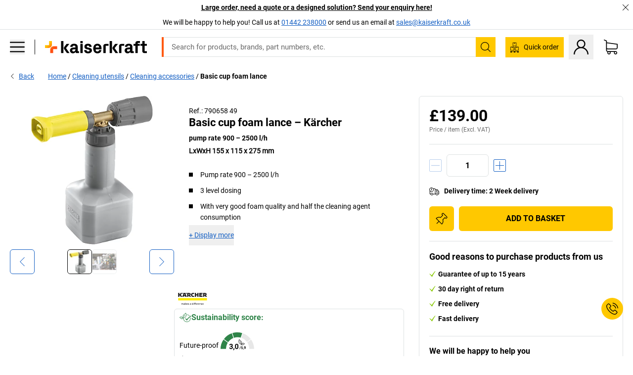

--- FILE ---
content_type: text/html; charset=utf-8
request_url: https://www.kaiserkraft.co.uk/accessories/cleaning-accessories/basic-cup-foam-lance/pump-rate-900-2500-l-h/p/M20219338/
body_size: 116113
content:
<!doctype html>
								<html lang="en"><head><title>Basic cup foam lance – Kärcher: pump rate 900 – 2500 l/h | kaiserkraft</title><meta charSet="utf-8"/><meta http-equiv="x-ua-compatible" content="ie=edge,chrome=1"/><meta name="viewport" content="width=device-width,initial-scale=1,minimum-scale=1,shrink-to-fit=no"/><meta name="apple-mobile-web-app-capable" content="yes"/><meta name="msapplication-tap-highlight" content="no"/><meta name="apple-mobile-web-app-title" content="kaiserkraft"/><meta name="application-name" content="kaiserkraft"/><meta data-react-helmet="true" name="robots" content="index, follow"/><meta data-react-helmet="true" name="description" content="Cleaning accessories: Basic cup foam lance – Kärcher, LxWxH 155 x 115 x 275 mm, pump rate 900 – 2500 l/h | 30 day right of return ✓ – works."/><meta data-react-helmet="true" name="twitter:card" content="summary_large_image"/><meta data-react-helmet="true" name="twitter:image" content="//images.kkeu.de/is/image/BEG/Environment/Cleaning_utensils/Cleaning_accessories/Basic_cup_foam_lance_pdplarge-mrd--790658_AFS_00_00_00_20218243.jpg"/><meta data-react-helmet="true" property="og:image" content="//images.kkeu.de/is/image/BEG/Environment/Cleaning_utensils/Cleaning_accessories/Basic_cup_foam_lance_pdplarge-mrd--790658_AFS_00_00_00_20218243.jpg"/><meta data-react-helmet="true" property="og:image" content="//images.kkeu.de/is/image/BEG/Environment/Cleaning_utensils/Cleaning_accessories/Basic_cup_foam_lance_pdplarge-mrd--790658_PAM_00_00_00_20218244.jpg"/><meta data-react-helmet="true" property="og:title" content="Basic cup foam lance – Kärcher: pump rate 900 – 2500 l/h | kaiserkraft"/><meta data-react-helmet="true" name="twitter:title" content="Basic cup foam lance – Kärcher: pump rate 900 – 2500 l/h | kaiserkraft"/><meta data-react-helmet="true" property="og:description" content="Cleaning accessories: Basic cup foam lance – Kärcher, LxWxH 155 x 115 x 275 mm, pump rate 900 – 2500 l/h | 30 day right of return ✓ – works."/><meta data-react-helmet="true" name="twitter:description" content="Cleaning accessories: Basic cup foam lance – Kärcher, LxWxH 155 x 115 x 275 mm, pump rate 900 – 2500 l/h | 30 day right of return ✓ – works."/><meta data-react-helmet="true" property="og:url" content="http://kk-frontend.priv.ecom.kkeu.de/accessories/cleaning-accessories/basic-cup-foam-lance/pump-rate-900-2500-l-h/p/M20219338/"/><meta data-react-helmet="true" property="og:type" content="website"/><meta name="msapplication-config" content="https://media.prod.kkeu.de/dist/kk/browserconfig.xml"/><meta name="msapplication-TileColor" content="#ffffff"/><meta name="theme-color" content="#ffffff"/><link rel="apple-touch-icon" sizes="180x180" href="https://media.prod.kkeu.de/dist/kk/apple-touch-icon.png"/><link rel="icon" type="image/png" sizes="32x32" href="https://media.prod.kkeu.de/dist/kk/favicon-32x32.png"/><link rel="icon" type="image/png" sizes="16x16" href="https://media.prod.kkeu.de/dist/kk/favicon-16x16.png"/><link rel="manifest" href="https://media.prod.kkeu.de/dist/kk/manifest.json"/><link rel="mask-icon" href="https://media.prod.kkeu.de/dist/kk/safari-pinned-tab.svg" color="#ff5a12"/><link rel="preconnect" href="https://web.cmp.usercentrics.eu"/><link rel="dns-prefetch" href="https://web.cmp.usercentrics.eu"/><link rel="preconnect" href="https://media.prod.kkeu.de/dist"/><link rel="dns-prefetch" href="https://media.prod.kkeu.de/dist"/><link rel="preconnect" href="https://images.kkeu.de"/><link rel="dns-prefetch" href="https://images.kkeu.de"/><link data-react-helmet="true" rel="preload" href="https://images.kkeu.de/is/content/BEG/logo-www.kaiserkraft.co.uk-en" as="image"/><link data-react-helmet="true" rel="preload" href="https://images.kkeu.de/is/content/BEG/logo-claim-www.kaiserkraft.co.uk-en" as="image" media="(min-width: 1024px)"/><link data-react-helmet="true" rel="canonical" href="https://www.kaiserkraft.co.uk/accessories/cleaning-accessories/basic-cup-foam-lance/pump-rate-900-2500-l-h/p/M20219338/"/><link data-react-helmet="true" rel="alternate" href="https://www.kaiserkraft.cz/prislusenstvi/prislusenstvi-pro-cisteni/penovaci-tryska-s-nadobkou-basic/cerpane-mnozstvi-900-2500-l-h/p/M20219338/" hrefLang="cs-CZ"/><link data-react-helmet="true" rel="alternate" href="https://www.kaiserkraft.ro/accesorii/accesorii-de-curatenie/lance-de-spumare-cu-pahar-basic/debit-900-2500-l-h/p/M20219338/" hrefLang="ro-RO"/><link data-react-helmet="true" rel="alternate" href="https://www.kaiserkraft.pl/wyposazenie-dodatkowe/wyposazenie-dodatkowe-do-czyszczenia/lanca-pianowa-z-pojemnikiem-basic/wydajnosc-tloczenia-900-2500-l-h/p/M20219338/" hrefLang="pl-PL"/><link data-react-helmet="true" rel="alternate" href="https://www.kaiserkraft.de/zubehoer/reinigungszubehoer/becher-schaumlanze-basic/foerdermenge-900-2500-l-h/p/M20219338/" hrefLang="de-DE"/><link data-react-helmet="true" rel="alternate" href="https://www.kaiserkraft.pt/acessorios/acessorios-para-limpeza/lanca-de-espuma-com-recipiente-basic/debito-900-2500-l-h/p/M20219338/" hrefLang="pt-PT"/><link data-react-helmet="true" rel="alternate" href="https://www.kaiserkraft.be/accessoires/accessoires-de-nettoyage/lance-a-mousse-basic/debit-900-2500-l-h/p/M20219338/?lang=fr_BE" hrefLang="fr-BE"/><link data-react-helmet="true" rel="alternate" href="https://www.kaiserkraft.be/toebehoren/reinigingstoebehoren/bekerschuimlans-basic/capaciteit-900-2500-l-h/p/M20219338/" hrefLang="nl-BE"/><link data-react-helmet="true" rel="alternate" href="https://www.kaiserkraft.hu/felaras-tartozekok/tartozekok-takaritashoz/basic-tartalyos-habpisztoly/szallitott-mennyiseg-900-2500-l-h/p/M20219338/" hrefLang="hu-HU"/><link data-react-helmet="true" rel="alternate" href="https://www.kaiserkraft.hr/dodatna-oprema/dodatna-oprema-za-ciscenje/mlaznica-za-pjenu-s-posudom-basic/kolicina-potiskivanja-900-2500-l-h/p/M20219338/" hrefLang="hr-HR"/><link data-react-helmet="true" rel="alternate" href="https://www.kaiserkraft.fr/accessoires/accessoires-de-nettoyage/lance-a-mousse-basic/debit-900-2500-l-h/p/M20219338/" hrefLang="fr-FR"/><link data-react-helmet="true" rel="alternate" href="https://www.kaiserkraft.nl/toebehoren/reinigingstoebehoren/bekerschuimlans-basic/capaciteit-900-2500-l-h/p/M20219338/" hrefLang="nl-NL"/><link data-react-helmet="true" rel="alternate" href="https://www.kaiserkraft.sk/prislusenstvo/cistiace-prislusenstvo/penovacia-tryska-s-integrovanou-nadrzou-basic/precerpavane-mnozstvo-900-2500-l-h/p/M20219338/" hrefLang="sk-SK"/><link data-react-helmet="true" rel="alternate" href="https://www.kaiserkraft.si/dodatna-oprema/cistilna-oprema/loncek-s-sobo-za-penjenje-basic/zmogljivost-900-2500-l-h/p/M20219338/" hrefLang="sl-SI"/><link data-react-helmet="true" rel="alternate" href="https://www.kaiserkraft.ie/accessories/cleaning-accessories/basic-cup-foam-lance/pump-rate-900-2500-l-h/p/M20219338/" hrefLang="en-IE"/><link data-react-helmet="true" rel="alternate" href="https://www.export.kaiserkraft.com/accessories/cleaning-accessories/basic-cup-foam-lance/pump-rate-900-2500-l-h/p/M20219338/" hrefLang="x-default"/><link data-react-helmet="true" rel="alternate" href="https://www.kaiserkraft.ch/zubehoer/reinigungszubehoer/becher-schaumlanze-basic/foerdermenge-900-2500-l-h/p/M20219338/" hrefLang="de-CH"/><link data-react-helmet="true" rel="alternate" href="https://www.kaiserkraft.ch/accessori/accessori-per-la-pulizia/lancia-schiuma-basic/portata-900-2500-l-h/p/M20219338/?lang=it_CH" hrefLang="it-CH"/><link data-react-helmet="true" rel="alternate" href="https://www.kaiserkraft.ch/accessoires/accessoires-de-nettoyage/lance-a-mousse-basic/debit-900-2500-l-h/p/M20219338/?lang=fr_CH" hrefLang="fr-CH"/><link data-react-helmet="true" rel="alternate" href="https://www.kaiserkraft.co.uk/accessories/cleaning-accessories/basic-cup-foam-lance/pump-rate-900-2500-l-h/p/M20219338/" hrefLang="en-GB"/><link data-react-helmet="true" rel="alternate" href="https://www.kaiserkraft.es/accesorios/accesorios-de-limpieza/lanza-de-espumado-con-recipiente-basic/caudal-900-2500-l-h/p/M20219338/" hrefLang="es-ES"/><link data-react-helmet="true" rel="alternate" href="https://www.kaiserkraft.at/zubehoer/reinigungszubehoer/becher-schaumlanze-basic/foerdermenge-900-2500-l-h/p/M20219338/" hrefLang="de-AT"/><link rel="stylesheet" href="https://media.prod.kkeu.de/dist/kk/srv-css-index.70f3beb8c40243486800.css"/><link data-chunk="pdp" rel="stylesheet" href="https://media.prod.kkeu.de/dist/kk/srv-9391.21da3987c98f1a6ecc41.css"/><link data-chunk="pdp" rel="stylesheet" href="https://media.prod.kkeu.de/dist/kk/srv-pdp.f40325f498b17c8acf3a.css"/><style>@font-face{font-family:"Roboto Regular";font-display:swap;src:url("https://media.prod.kkeu.de/dist/kk/fonts/roboto-v20-latin-regular.woff2") format("woff2"),url("https://media.prod.kkeu.de/dist/kk/fonts/roboto-v20-latin-regular.woff") format("woff");}@font-face{font-family:"Roboto Bold";font-display:swap;src:url("https://media.prod.kkeu.de/dist/kk/fonts/roboto-v20-latin-700.woff2") format("woff2"),url("https://media.prod.kkeu.de/dist/kk/fonts/roboto-v20-latin-700.woff") format("woff");}@font-face{font-family:"Roboto Condensed Bold";font-display:swap;src:url("https://media.prod.kkeu.de/dist/kk/fonts/RobotoCondensed-Bold.woff2") format("woff2");}</style><script id="usercentrics-cmp" data-settings-id="UqR6jos3_" src="https://web.cmp.usercentrics.eu/ui/loader.js" async=""></script><script type="text/javascript">
			// create dataLayer
			window.dataLayer = window.dataLayer || [];
			function gtag() {
					dataLayer.push(arguments);
			}

			// set „denied" as default for both ad and analytics storage, as well as ad_user_data and ad_personalization,
			gtag("consent", "default", {
					ad_user_data: "denied",
					ad_personalization: "denied",
					ad_storage: "denied",
					analytics_storage: "denied",
					wait_for_update: 2000 // milliseconds to wait for update
			});

			// Enable ads data redaction by default [optional]
			gtag("set", "ads_data_redaction", true);
		</script><script>dataLayer.push({"general":{"country":"gb","currency":"GBP","customerId":undefined,"customerType":"B2B","customerClassification":"external","language":"en","isLoggedIn":false,"sge":"KK","webcode":"0WEB","pagePath":"\u002FPDP\u002FM20219338\u002F","originalLocation":"https:\u002F\u002Fwww.kaiserkraft.co.uk\u002Faccessories\u002Fcleaning-accessories\u002Fbasic-cup-foam-lance\u002Fpump-rate-900-2500-l-h\u002Fp\u002FM20219338\u002F","pageType":"Product Detail","sfmcId":undefined,"rfMigrated":false,"vsId":"2026-01-21.34cc570f:edf15bcb","subscriberKey":undefined,"eProc":undefined,"FeatureTogglesEnabled":"FN,JF,SALESFORCE_ABANDONED_CART_UPDATES,JE,PDT_IMPORT_ASSETS_VIA_KAFKA,AA,ID,DZ,AC,AD,FG,AE,AF,AG,HS,HU,GA,AH,FO,HK,FI,JH,AJ,CMS_HEROTEASER_AB_TEST,GC,GD,BO,DQ,EH,AP,EI,IW,AQ,FJ,GE,GF,AR,HC,AT,IG,ED,GG,FA,AW,CE,JR,CI,JM,AX,IY,GH,JK,BB,GI,IQ,BD,GJ,DX,BG,PDT_IMPORT_ATTRIBUTES_VIA_KAFKA,DO,DT,GK,ER,DS,DF,GM,GN,BK,GO,BL,DY,GQ,GR,USE_DEBITOR_FOR_ORDER_APPROVAL_PROCESS,BM,PDT_IMPORT_UNITS_VIA_KAFKA,BN,EA,GS,EY,BP,BR,GU,GV,GW,FU,CP,GX,GY,HY,GZ,HL,BV","FeatureTogglesDisabled":"HB,FD,CW,JI,IT,FM,EX,FW,IN,IH,FZ,AK,EM,EB,AL,EZ,HZ,FP,FB,JJ,IR,EXPORT_DATA_TO_ALGOLIA,EC,EP,CN,HD,IZ,JN,IO,CU,BA,HE,ES,BC,EL,FX,HF,HG,BH,BI,DU,HH,CD,JU,GP,CG,CY,DA,IL,FY,DM,CA,FW,DD,BQ,BT,IF,CR,EN,BZ,BY,BW,CS,IK,DI,JX,JL,HM,FF,FH,EE,JQ,SALESFORCE_CUSTOMER_DATA_SEGMENTATION,DR,INVITATION_REGISTRATION_ENABLED,PRODUCT_SERVICE_NEW_ARTICLE_SCHEMA_GDM,JW,ENKELFAEHIG_VARIANT_SCORE_BE,HP,IV,JV,HT,JD,JO,PDT_IMPORT_CLASSIFICATIONS_VIA_KAFKA,CH,CF,CJ,EU,DH,CT,CB,DJ,JG,HV,JC,HW,HX,CC,RECENTLY_VIEW_FE,IMPORT_ARTICLE_IN_BATCH,FL,EW,JT,IA,IX,JS,ET,IS,CX,IC,CO,EF,IMPORT_EXPORT_PRICES_IN_BATCH,IJ,DB","experimentId":"test_Moving_Search_Bar","experimentVariant":"B"},"search":{"term":undefined,"count":undefined,"method":undefined,"suggest":undefined,"case":undefined},"event":"initial-meta"});</script><script type="text/plain" data-usercentrics="Google Tag Manager">(function(w,d,s,l,i){w[l]=w[l]||[];w[l].push({'gtm.start':
				new Date().getTime(),event:'gtm.js'});var f=d.getElementsByTagName(s)[0],
				j=d.createElement(s),dl=l!='dataLayer'?'&l='+l:'';j.async=true;
				j.src='https://www.googletagmanager.com/gtm.js?id='+i+dl+"";
				f.parentNode.insertBefore(j,f);
				})(window,document,'script','dataLayer','GTM-PXHWJM2');</script><script data-react-helmet="true">window.hj=window.hj||function(){(hj.q=hj.q||[]).push(arguments);}</script><script data-react-helmet="true" type="application/ld+json">[{"@context":"https://schema.org","@type":"BreadcrumbList","itemListElement":[{"@type":"ListItem","position":1,"item":{"@id":"https://www.kaiserkraft.co.uk","name":"Home"}},{"@type":"ListItem","position":2,"item":{"@id":"https://www.kaiserkraft.co.uk/cleaning-utensils/c/62853-KK/","name":"Cleaning utensils"}},{"@type":"ListItem","position":3,"item":{"@id":"https://www.kaiserkraft.co.uk/cleaning-utensils/cleaning-accessories/c/74113-KK/","name":"Cleaning accessories"}},{"@type":"ListItem","position":4,"item":{"@id":"https://www.kaiserkraft.co.uk/accessories/cleaning-accessories/basic-cup-foam-lance/pump-rate-900-2500-l-h/p/M20219338/","name":"Basic cup foam lance"}}]},{"@context":"https://schema.org","@type":"Product","name":"Basic cup foam lance – Kärcher pump rate 900 – 2500 l/h","image":["//images.kkeu.de/is/image/BEG/Environment/Cleaning_utensils/Cleaning_accessories/Basic_cup_foam_lance_pdplarge-mrd--790658_AFS_00_00_00_20218243.jpg","//images.kkeu.de/is/image/BEG/Environment/Cleaning_utensils/Cleaning_accessories/Basic_cup_foam_lance_pdplarge-mrd--790658_PAM_00_00_00_20218244.jpg"],"category":["Cleaning accessories"],"description":"Developed for Kärcher high pressure cleaners with a servo control function and an hourly output of 900 to 2500 l of water, our new Basic 3 cup foam lance scores points with its exceptional features. For example, when used in combination with our VehiclePro RM 838 foam cleaner, it saves around 50 percent of the cleaning agent otherwise required, and produces an impressive foam quality. The robust brass body and other high quality materials guarantee a long service life. The clever, 3 level dosing using an integrated cover plate effectively prevents unintentional changes to the setting. The cleaning agent container also boasts special features: the stable, ergonomic design offers an additional grip option on the neck, a wide opening for easy filling, and a multi-start thread for quick changeover.","sku":"M20219338","mpn":"M20219338","brand":{"@type":"Thing","name":"kaiserkraft"},"offers":{"@type":"Offer","priceCurrency":"GBP","price":"139","itemCondition":"https://schema.org/NewCondition","availability":"https://schema.org/InStock","url":"https://www.kaiserkraft.co.uk/accessories/cleaning-accessories/basic-cup-foam-lance/pump-rate-900-2500-l-h/p/M20219338/"}}]</script></head><body class="kk"><noscript><iframe src="https://www.googletagmanager.com/ns.html?id=GTM-PXHWJM2"
		height="0" width="0" style="display:none;visibility:hidden"></iframe></noscript><div id="root"><div data-hydration-id="MainMenu"><div aria-hidden="true" data-test-id="backdrop" class="fixed bg-black invisible _3Pq1tmyn9E8ApqRdbi-f-k"><div class="hidden s:block lg:hidden _2T6QzL8Rk4jZ3dnar2tUgq"><svg xmlns="http://www.w3.org/2000/svg" viewBox="0 0 64 64" class="icon absolute"><path d="M4.59 59.41a2 2 0 0 0 2.83 0L32 34.83l24.59 24.58a2 2 0 0 0 2.83-2.83L34.83 32 59.41 7.41a2 2 0 0 0-2.83-2.83L32 29.17 7.41 4.59a2 2 0 0 0-2.82 2.82L29.17 32 4.59 56.59a2 2 0 0 0 0 2.82z"></path></svg></div></div><div data-test-id="main-menu-id" class="_3Dl1E4quL93Sgfou1thnLe"><div data-test-id="navigation-header" class="_1S5ddB3buW8VYevhmfdrP"><button data-test-id="navigation-header-back-btn"><svg xmlns="http://www.w3.org/2000/svg" viewBox="0 0 477.175 477.175" style="enable-background:new 0 0 477.175 477.175" xml:space="preserve"><path d="m145.188 238.575 215.5-215.5c5.3-5.3 5.3-13.8 0-19.1s-13.8-5.3-19.1 0l-225.1 225.1c-5.3 5.3-5.3 13.8 0 19.1l225.1 225c2.6 2.6 6.1 4 9.5 4s6.9-1.3 9.5-4c5.3-5.3 5.3-13.8 0-19.1l-215.4-215.5z"></path></svg></button><span></span><button data-test-id="navigation-header-close-btn"><svg xmlns="http://www.w3.org/2000/svg" viewBox="0 0 64 64"><path d="M4.59 59.41a2 2 0 0 0 2.83 0L32 34.83l24.59 24.58a2 2 0 0 0 2.83-2.83L34.83 32 59.41 7.41a2 2 0 0 0-2.83-2.83L32 29.17 7.41 4.59a2 2 0 0 0-2.82 2.82L29.17 32 4.59 56.59a2 2 0 0 0 0 2.82z"></path></svg></button></div><div class="flex items-center relative justify-between p-3 min-h-[80px] md:min-h-[100px]"><div class="inline-block" data-test-id="main-menu-button-id"><a href="https://www.kaiserkraft.co.uk" rel="noreferrer" data-test-id="main-menu-logo-link-id" data-test-to="https://www.kaiserkraft.co.uk" class="flex items-center relative _16Ak9eI853xmIhdZsLo0IP   "><div class="_1KYWN1PFEIkkVJLnMHvAD1"><div data-test-id="default-logo" class="qI9fRXvHm8ZB1La_52-xE _2r2oaq34D77cyx8FCNYORe"><img alt="Logo kaiserkraft" src="https://images.kkeu.de/is/content/BEG/logo-www.kaiserkraft.co.uk-en" class="_2mH70ilIH4Odp0Ye5evM2q" loading="lazy"/><img alt="Logo kaiserkraft - works." src="https://images.kkeu.de/is/content/BEG/logo-claim-www.kaiserkraft.co.uk-en" class="_3whJngDhywMmdavuExTbKW" loading="lazy"/></div></div></a></div><button aria-label="close"><svg xmlns="http://www.w3.org/2000/svg" viewBox="0 0 64 64" class="w-3 h-3"><path d="M4.59 59.41a2 2 0 0 0 2.83 0L32 34.83l24.59 24.58a2 2 0 0 0 2.83-2.83L34.83 32 59.41 7.41a2 2 0 0 0-2.83-2.83L32 29.17 7.41 4.59a2 2 0 0 0-2.82 2.82L29.17 32 4.59 56.59a2 2 0 0 0 0 2.82z"></path></svg></button></div><div class="_1JVFGHP0Jv9e7Bw54kNuX7"><nav role="navigation"><ul class="_3b1PremiufezVdjV7uRhqR" data-test-id="top-categories-id"><li class="h-6 _3C18u51qNtHYST5eFerKey " data-test-id="top-categories-category-id"><button class="flex items-center relative py-0 px-3 w-full h-full text-left"><i class="_1TAyCbMN1saLLoKvff_ZXJ"><div class="scene7-icon" data-test-id="scene-7-icon"><span class="isvg "></span></div></i><span class="J645zMlEsfbRxEfTa2oVo">Office</span><i class="_3prkcjR_Lx9SXambLEmYip"><svg xmlns="http://www.w3.org/2000/svg" viewBox="0 0 477.175 477.175" style="enable-background:new 0 0 477.175 477.175" xml:space="preserve"><path d="m360.731 229.075-225.1-225.1c-5.3-5.3-13.8-5.3-19.1 0s-5.3 13.8 0 19.1l215.5 215.5-215.5 215.5c-5.3 5.3-5.3 13.8 0 19.1 2.6 2.6 6.1 4 9.5 4 3.4 0 6.9-1.3 9.5-4l225.1-225.1c5.3-5.2 5.3-13.8.1-19z"></path></svg></i><div class="bg-white _242xmHloUGbjIftikQtBh_" data-test-id="categories-id"><div class="flex items-center relative justify-between p-3 min-h-[80px] md:min-h-[100px] mt-[50px] md:mt-0 max-md:min-h-0 max-md:p-0"><div class="max-w-full" data-test-id="view-all-category-id"><div class="hidden md:block font-bold capitalize leading-normal mb-1 text-lg overflow-hidden text-ellipsis mb-3">Office</div></div></div><ul class="overflow-y-scroll h-full"><li data-test-id="category-id" class="border-t last:border-b border-solid border-kk-grey-200"><a href="/office-furniture/c/62861-KK/" rel="noreferrer" data-test-id="internal-link" data-test-to="/office-furniture/c/62861-KK/" class="flex items-center justify-between px-3 text-lg h-6 hover:bg-kk-blue-100 focus-visible:bg-kk-blue-100 focus-visible:outline-0 text-black no-underline   "><span class="overflow-hidden text-ellipsis mr-2">Office Furniture</span><svg xmlns="http://www.w3.org/2000/svg" viewBox="0 0 477.175 477.175" style="enable-background:new 0 0 477.175 477.175" xml:space="preserve" class="icon text-base"><path d="m360.731 229.075-225.1-225.1c-5.3-5.3-13.8-5.3-19.1 0s-5.3 13.8 0 19.1l215.5 215.5-215.5 215.5c-5.3 5.3-5.3 13.8 0 19.1 2.6 2.6 6.1 4 9.5 4 3.4 0 6.9-1.3 9.5-4l225.1-225.1c5.3-5.2 5.3-13.8.1-19z"></path></svg></a><div class="bg-white _3Y2IHryH1JccHvivtOWQBN" data-test-id="sub-categories-id"><div class="flex items-center relative justify-between p-3 min-h-[80px] md:min-h-[100px] md:mt-0 max-md:py-2 max-md:min-h-[50px] mt-[50px]" data-test-id="category-overview-link"><div class="max-w-full" data-test-id="view-all-category-id"><div class="hidden md:block font-bold capitalize leading-normal mb-1 text-lg overflow-hidden text-ellipsis">Office Furniture</div><a href="/office-furniture/c/62861-KK/" rel="noreferrer" data-test-id="internal-link" data-test-to="/office-furniture/c/62861-KK/" class="text-[16px] sm:text-base _3IoTGyPDlUo0oMRGlzerr0  ">Display all</a></div></div><ul><li data-test-id="subcategory-id" class="border-t last:border-b border-solid border-transparent"><a href="/office-furniture/office-chairs/c/74045-KK/" rel="noreferrer" data-test-id="internal-link" data-test-to="/office-furniture/office-chairs/c/74045-KK/" class="flex items-center px-3 text-lg h-6 hover:bg-kk-blue-100 focus-visible:bg-kk-blue-100 focus-visible:outline-0   "><span class="_89mRphD1AZR6dVechY45-"></span><span class="overflow-hidden text-ellipsis mr-2">Office chairs</span></a></li><li data-test-id="subcategory-id" class="border-t last:border-b border-solid border-transparent"><a href="/office-furniture/desks-with-electric-height-adjustment/c/1082501-KK/" rel="noreferrer" data-test-id="internal-link" data-test-to="/office-furniture/desks-with-electric-height-adjustment/c/1082501-KK/" class="flex items-center px-3 text-lg h-6 hover:bg-kk-blue-100 focus-visible:bg-kk-blue-100 focus-visible:outline-0   "><span class="_89mRphD1AZR6dVechY45-"></span><span class="overflow-hidden text-ellipsis mr-2">Desks with electric height adjustment</span></a></li><li data-test-id="subcategory-id" class="border-t last:border-b border-solid border-transparent"><a href="/office-furniture/office-cupboards/c/74043_1-KK/" rel="noreferrer" data-test-id="internal-link" data-test-to="/office-furniture/office-cupboards/c/74043_1-KK/" class="flex items-center px-3 text-lg h-6 hover:bg-kk-blue-100 focus-visible:bg-kk-blue-100 focus-visible:outline-0   "><span class="_89mRphD1AZR6dVechY45-"></span><span class="overflow-hidden text-ellipsis mr-2">Office cupboards</span></a></li><li data-test-id="subcategory-id" class="border-t last:border-b border-solid border-transparent"><a href="/office-furniture/stacking-chairs-conference-chairs/c/62774_2-KK/" rel="noreferrer" data-test-id="internal-link" data-test-to="/office-furniture/stacking-chairs-conference-chairs/c/62774_2-KK/" class="flex items-center px-3 text-lg h-6 hover:bg-kk-blue-100 focus-visible:bg-kk-blue-100 focus-visible:outline-0   "><span class="_89mRphD1AZR6dVechY45-"></span><span class="overflow-hidden text-ellipsis mr-2">Stacking chairs, conference chairs</span></a></li><li data-test-id="subcategory-id" class="border-t last:border-b border-solid border-transparent"><a href="/office-furniture/conference-tables/c/63685-KK/" rel="noreferrer" data-test-id="internal-link" data-test-to="/office-furniture/conference-tables/c/63685-KK/" class="flex items-center px-3 text-lg h-6 hover:bg-kk-blue-100 focus-visible:bg-kk-blue-100 focus-visible:outline-0   "><span class="_89mRphD1AZR6dVechY45-"></span><span class="overflow-hidden text-ellipsis mr-2">Conference tables</span></a></li><li data-test-id="subcategory-id" class="border-t last:border-b border-solid border-transparent"><a href="/office-furniture/office-partitions-room-dividers/c/63906-KK/" rel="noreferrer" data-test-id="internal-link" data-test-to="/office-furniture/office-partitions-room-dividers/c/63906-KK/" class="flex items-center px-3 text-lg h-6 hover:bg-kk-blue-100 focus-visible:bg-kk-blue-100 focus-visible:outline-0   "><span class="_89mRphD1AZR6dVechY45-"></span><span class="overflow-hidden text-ellipsis mr-2">Office partitions, room dividers</span></a></li><li data-test-id="subcategory-id" class="border-t last:border-b border-solid border-transparent"><a href="/office-furniture/office-stools/c/16073402-KK/" rel="noreferrer" data-test-id="internal-link" data-test-to="/office-furniture/office-stools/c/16073402-KK/" class="flex items-center px-3 text-lg h-6 hover:bg-kk-blue-100 focus-visible:bg-kk-blue-100 focus-visible:outline-0   "><span class="_89mRphD1AZR6dVechY45-"></span><span class="overflow-hidden text-ellipsis mr-2">Office stools</span></a></li><li data-test-id="subcategory-id" class="border-t last:border-b border-solid border-transparent"><a href="/office-furniture/archive-shelving/c/62869_1-KK/" rel="noreferrer" data-test-id="internal-link" data-test-to="/office-furniture/archive-shelving/c/62869_1-KK/" class="flex items-center px-3 text-lg h-6 hover:bg-kk-blue-100 focus-visible:bg-kk-blue-100 focus-visible:outline-0   "><span class="_89mRphD1AZR6dVechY45-"></span><span class="overflow-hidden text-ellipsis mr-2">Archive shelving</span></a></li><li data-test-id="subcategory-id" class="border-t last:border-b border-solid border-transparent"><a href="/office-furniture/drawer-cupboards-file-suspension-cabinets/c/74099_1-KK/" rel="noreferrer" data-test-id="internal-link" data-test-to="/office-furniture/drawer-cupboards-file-suspension-cabinets/c/74099_1-KK/" class="flex items-center px-3 text-lg h-6 hover:bg-kk-blue-100 focus-visible:bg-kk-blue-100 focus-visible:outline-0   "><span class="_89mRphD1AZR6dVechY45-"></span><span class="overflow-hidden text-ellipsis mr-2">Drawer cupboards, file suspension cabinets</span></a></li><li data-test-id="subcategory-id" class="border-t last:border-b border-solid border-transparent"><a href="/office-furniture/key-cabinets/c/1107932-KK/" rel="noreferrer" data-test-id="internal-link" data-test-to="/office-furniture/key-cabinets/c/1107932-KK/" class="flex items-center px-3 text-lg h-6 hover:bg-kk-blue-100 focus-visible:bg-kk-blue-100 focus-visible:outline-0   "><span class="_89mRphD1AZR6dVechY45-"></span><span class="overflow-hidden text-ellipsis mr-2">Key cabinets</span></a></li><li data-test-id="subcategory-id" class="border-t last:border-b border-solid border-transparent"><a href="/office-furniture/mobile-pedestals-fixed-pedestals/c/63901-KK/" rel="noreferrer" data-test-id="internal-link" data-test-to="/office-furniture/mobile-pedestals-fixed-pedestals/c/63901-KK/" class="flex items-center px-3 text-lg h-6 hover:bg-kk-blue-100 focus-visible:bg-kk-blue-100 focus-visible:outline-0   "><span class="_89mRphD1AZR6dVechY45-"></span><span class="overflow-hidden text-ellipsis mr-2">Mobile pedestals, fixed pedestals</span></a></li><li data-test-id="subcategory-id" class="border-t last:border-b border-solid border-transparent"><a href="/office-furniture/desks/c/63686_2-KK/" rel="noreferrer" data-test-id="internal-link" data-test-to="/office-furniture/desks/c/63686_2-KK/" class="flex items-center px-3 text-lg h-6 hover:bg-kk-blue-100 focus-visible:bg-kk-blue-100 focus-visible:outline-0   "><span class="_89mRphD1AZR6dVechY45-"></span><span class="overflow-hidden text-ellipsis mr-2">Desks</span></a></li><li data-test-id="subcategory-id" class="border-t last:border-b border-solid border-transparent"><a href="/office-furniture/glass-display-cabinets/c/1106835_1-KK/" rel="noreferrer" data-test-id="internal-link" data-test-to="/office-furniture/glass-display-cabinets/c/1106835_1-KK/" class="flex items-center px-3 text-lg h-6 hover:bg-kk-blue-100 focus-visible:bg-kk-blue-100 focus-visible:outline-0   "><span class="_89mRphD1AZR6dVechY45-"></span><span class="overflow-hidden text-ellipsis mr-2">Glass display cabinets</span></a></li><li data-test-id="subcategory-id" class="border-t last:border-b border-solid border-transparent"><a href="/office-furniture/bistro-tables-pedestal-tables/c/1029797-KK/" rel="noreferrer" data-test-id="internal-link" data-test-to="/office-furniture/bistro-tables-pedestal-tables/c/1029797-KK/" class="flex items-center px-3 text-lg h-6 hover:bg-kk-blue-100 focus-visible:bg-kk-blue-100 focus-visible:outline-0   "><span class="_89mRphD1AZR6dVechY45-"></span><span class="overflow-hidden text-ellipsis mr-2">Bistro tables, pedestal tables</span></a></li><li data-test-id="subcategory-id" class="border-t last:border-b border-solid border-transparent"><a href="/office-furniture/bar-stools/c/62772-KK/" rel="noreferrer" data-test-id="internal-link" data-test-to="/office-furniture/bar-stools/c/62772-KK/" class="flex items-center px-3 text-lg h-6 hover:bg-kk-blue-100 focus-visible:bg-kk-blue-100 focus-visible:outline-0   "><span class="_89mRphD1AZR6dVechY45-"></span><span class="overflow-hidden text-ellipsis mr-2">Bar stools</span></a></li><li data-test-id="subcategory-id" class="border-t last:border-b border-solid border-transparent"><a href="/office-furniture/lounge-furniture-reception-area-furniture/c/10815028-KK/" rel="noreferrer" data-test-id="internal-link" data-test-to="/office-furniture/lounge-furniture-reception-area-furniture/c/10815028-KK/" class="flex items-center px-3 text-lg h-6 hover:bg-kk-blue-100 focus-visible:bg-kk-blue-100 focus-visible:outline-0   "><span class="_89mRphD1AZR6dVechY45-"></span><span class="overflow-hidden text-ellipsis mr-2">Lounge furniture, reception area furniture</span></a></li><li data-test-id="subcategory-id" class="border-t last:border-b border-solid border-transparent"><a href="/office-furniture/sideboards/c/17060987-KK/" rel="noreferrer" data-test-id="internal-link" data-test-to="/office-furniture/sideboards/c/17060987-KK/" class="flex items-center px-3 text-lg h-6 hover:bg-kk-blue-100 focus-visible:bg-kk-blue-100 focus-visible:outline-0   "><span class="_89mRphD1AZR6dVechY45-"></span><span class="overflow-hidden text-ellipsis mr-2">Sideboards</span></a></li><li data-test-id="subcategory-id" class="border-t last:border-b border-solid border-transparent"><a href="/office-furniture/office-shelving-units-bookcases/c/62870_2-KK/" rel="noreferrer" data-test-id="internal-link" data-test-to="/office-furniture/office-shelving-units-bookcases/c/62870_2-KK/" class="flex items-center px-3 text-lg h-6 hover:bg-kk-blue-100 focus-visible:bg-kk-blue-100 focus-visible:outline-0   "><span class="_89mRphD1AZR6dVechY45-"></span><span class="overflow-hidden text-ellipsis mr-2">Office shelving units, Bookcases</span></a></li><li data-test-id="subcategory-id" class="border-t last:border-b border-solid border-transparent"><a href="/office-furniture/office-packages/c/63911-KK/" rel="noreferrer" data-test-id="internal-link" data-test-to="/office-furniture/office-packages/c/63911-KK/" class="flex items-center px-3 text-lg h-6 hover:bg-kk-blue-100 focus-visible:bg-kk-blue-100 focus-visible:outline-0   "><span class="_89mRphD1AZR6dVechY45-"></span><span class="overflow-hidden text-ellipsis mr-2">Office packages</span></a></li></ul></div></li><li data-test-id="category-id" class="border-t last:border-b border-solid border-kk-grey-200"><a href="/office-equipment/c/62844-KK/" rel="noreferrer" data-test-id="internal-link" data-test-to="/office-equipment/c/62844-KK/" class="flex items-center justify-between px-3 text-lg h-6 hover:bg-kk-blue-100 focus-visible:bg-kk-blue-100 focus-visible:outline-0 text-black no-underline   "><span class="overflow-hidden text-ellipsis mr-2">Office Equipment</span><svg xmlns="http://www.w3.org/2000/svg" viewBox="0 0 477.175 477.175" style="enable-background:new 0 0 477.175 477.175" xml:space="preserve" class="icon text-base"><path d="m360.731 229.075-225.1-225.1c-5.3-5.3-13.8-5.3-19.1 0s-5.3 13.8 0 19.1l215.5 215.5-215.5 215.5c-5.3 5.3-5.3 13.8 0 19.1 2.6 2.6 6.1 4 9.5 4 3.4 0 6.9-1.3 9.5-4l225.1-225.1c5.3-5.2 5.3-13.8.1-19z"></path></svg></a><div class="bg-white _3Y2IHryH1JccHvivtOWQBN" data-test-id="sub-categories-id"><div class="flex items-center relative justify-between p-3 min-h-[80px] md:min-h-[100px] md:mt-0 max-md:py-2 max-md:min-h-[50px] mt-[50px]" data-test-id="category-overview-link"><div class="max-w-full" data-test-id="view-all-category-id"><div class="hidden md:block font-bold capitalize leading-normal mb-1 text-lg overflow-hidden text-ellipsis">Office Equipment</div><a href="/office-equipment/c/62844-KK/" rel="noreferrer" data-test-id="internal-link" data-test-to="/office-equipment/c/62844-KK/" class="text-[16px] sm:text-base _3IoTGyPDlUo0oMRGlzerr0  ">Display all</a></div></div><ul><li data-test-id="subcategory-id" class="border-t last:border-b border-solid border-transparent"><a href="/office-equipment/office-materials/c/72988-KK/" rel="noreferrer" data-test-id="internal-link" data-test-to="/office-equipment/office-materials/c/72988-KK/" class="flex items-center px-3 text-lg h-6 hover:bg-kk-blue-100 focus-visible:bg-kk-blue-100 focus-visible:outline-0   "><span class="_89mRphD1AZR6dVechY45-"></span><span class="overflow-hidden text-ellipsis mr-2">Office materials</span></a></li><li data-test-id="subcategory-id" class="border-t last:border-b border-solid border-transparent"><a href="/office-equipment/document-holders/c/74097-KK/" rel="noreferrer" data-test-id="internal-link" data-test-to="/office-equipment/document-holders/c/74097-KK/" class="flex items-center px-3 text-lg h-6 hover:bg-kk-blue-100 focus-visible:bg-kk-blue-100 focus-visible:outline-0   "><span class="_89mRphD1AZR6dVechY45-"></span><span class="overflow-hidden text-ellipsis mr-2">Document holders</span></a></li><li data-test-id="subcategory-id" class="border-t last:border-b border-solid border-transparent"><a href="/office-equipment/coat-racks-clothes-rails/c/63898_1-KK/" rel="noreferrer" data-test-id="internal-link" data-test-to="/office-equipment/coat-racks-clothes-rails/c/63898_1-KK/" class="flex items-center px-3 text-lg h-6 hover:bg-kk-blue-100 focus-visible:bg-kk-blue-100 focus-visible:outline-0   "><span class="_89mRphD1AZR6dVechY45-"></span><span class="overflow-hidden text-ellipsis mr-2">Coat racks, clothes rails</span></a></li><li data-test-id="subcategory-id" class="border-t last:border-b border-solid border-transparent"><a href="/office-equipment/door-signs-information-stands/c/63894-KK/" rel="noreferrer" data-test-id="internal-link" data-test-to="/office-equipment/door-signs-information-stands/c/63894-KK/" class="flex items-center px-3 text-lg h-6 hover:bg-kk-blue-100 focus-visible:bg-kk-blue-100 focus-visible:outline-0   "><span class="_89mRphD1AZR6dVechY45-"></span><span class="overflow-hidden text-ellipsis mr-2">Door signs, information stands</span></a></li><li data-test-id="subcategory-id" class="border-t last:border-b border-solid border-transparent"><a href="/office-equipment/desk-office-organisation/c/63893-KK/" rel="noreferrer" data-test-id="internal-link" data-test-to="/office-equipment/desk-office-organisation/c/63893-KK/" class="flex items-center px-3 text-lg h-6 hover:bg-kk-blue-100 focus-visible:bg-kk-blue-100 focus-visible:outline-0   "><span class="_89mRphD1AZR6dVechY45-"></span><span class="overflow-hidden text-ellipsis mr-2">Desk &amp; Office Organisation</span></a></li><li data-test-id="subcategory-id" class="border-t last:border-b border-solid border-transparent"><a href="/office-equipment/kick-stools/c/63902-KK/" rel="noreferrer" data-test-id="internal-link" data-test-to="/office-equipment/kick-stools/c/63902-KK/" class="flex items-center px-3 text-lg h-6 hover:bg-kk-blue-100 focus-visible:bg-kk-blue-100 focus-visible:outline-0   "><span class="_89mRphD1AZR6dVechY45-"></span><span class="overflow-hidden text-ellipsis mr-2">Kick stools</span></a></li><li data-test-id="subcategory-id" class="border-t last:border-b border-solid border-transparent"><a href="/office-equipment/lamps-office-lighting/c/64017_2-KK/" rel="noreferrer" data-test-id="internal-link" data-test-to="/office-equipment/lamps-office-lighting/c/64017_2-KK/" class="flex items-center px-3 text-lg h-6 hover:bg-kk-blue-100 focus-visible:bg-kk-blue-100 focus-visible:outline-0   "><span class="_89mRphD1AZR6dVechY45-"></span><span class="overflow-hidden text-ellipsis mr-2">Lamps &amp; Office Lighting</span></a></li><li data-test-id="subcategory-id" class="border-t last:border-b border-solid border-transparent"><a href="/office-equipment/clocks/c/63907_1-KK/" rel="noreferrer" data-test-id="internal-link" data-test-to="/office-equipment/clocks/c/63907_1-KK/" class="flex items-center px-3 text-lg h-6 hover:bg-kk-blue-100 focus-visible:bg-kk-blue-100 focus-visible:outline-0   "><span class="_89mRphD1AZR6dVechY45-"></span><span class="overflow-hidden text-ellipsis mr-2">Clocks</span></a></li><li data-test-id="subcategory-id" class="border-t last:border-b border-solid border-transparent"><a href="/office-equipment/chair-mats/c/63895-KK/" rel="noreferrer" data-test-id="internal-link" data-test-to="/office-equipment/chair-mats/c/63895-KK/" class="flex items-center px-3 text-lg h-6 hover:bg-kk-blue-100 focus-visible:bg-kk-blue-100 focus-visible:outline-0   "><span class="_89mRphD1AZR6dVechY45-"></span><span class="overflow-hidden text-ellipsis mr-2">Chair mats</span></a></li><li data-test-id="subcategory-id" class="border-t last:border-b border-solid border-transparent"><a href="/office-equipment/shredders/c/1029767-KK/" rel="noreferrer" data-test-id="internal-link" data-test-to="/office-equipment/shredders/c/1029767-KK/" class="flex items-center px-3 text-lg h-6 hover:bg-kk-blue-100 focus-visible:bg-kk-blue-100 focus-visible:outline-0   "><span class="_89mRphD1AZR6dVechY45-"></span><span class="overflow-hidden text-ellipsis mr-2">Shredders</span></a></li><li data-test-id="subcategory-id" class="border-t last:border-b border-solid border-transparent"><a href="/office-equipment/add-on-desktops/c/63903-KK/" rel="noreferrer" data-test-id="internal-link" data-test-to="/office-equipment/add-on-desktops/c/63903-KK/" class="flex items-center px-3 text-lg h-6 hover:bg-kk-blue-100 focus-visible:bg-kk-blue-100 focus-visible:outline-0   "><span class="_89mRphD1AZR6dVechY45-"></span><span class="overflow-hidden text-ellipsis mr-2">Add-on desktops</span></a></li><li data-test-id="subcategory-id" class="border-t last:border-b border-solid border-transparent"><a href="/office-equipment/name-badges-tabletop-poster-holders/c/63882-KK/" rel="noreferrer" data-test-id="internal-link" data-test-to="/office-equipment/name-badges-tabletop-poster-holders/c/63882-KK/" class="flex items-center px-3 text-lg h-6 hover:bg-kk-blue-100 focus-visible:bg-kk-blue-100 focus-visible:outline-0   "><span class="_89mRphD1AZR6dVechY45-"></span><span class="overflow-hidden text-ellipsis mr-2">Name badges, tabletop poster holders</span></a></li><li data-test-id="subcategory-id" class="border-t last:border-b border-solid border-transparent"><a href="/office-equipment/monitor-brackets-tablet-holders/c/11418702-KK/" rel="noreferrer" data-test-id="internal-link" data-test-to="/office-equipment/monitor-brackets-tablet-holders/c/11418702-KK/" class="flex items-center px-3 text-lg h-6 hover:bg-kk-blue-100 focus-visible:bg-kk-blue-100 focus-visible:outline-0   "><span class="_89mRphD1AZR6dVechY45-"></span><span class="overflow-hidden text-ellipsis mr-2">Monitor brackets, tablet holders</span></a></li><li data-test-id="subcategory-id" class="border-t last:border-b border-solid border-transparent"><a href="/office-equipment/foot-rests/c/1151164-KK/" rel="noreferrer" data-test-id="internal-link" data-test-to="/office-equipment/foot-rests/c/1151164-KK/" class="flex items-center px-3 text-lg h-6 hover:bg-kk-blue-100 focus-visible:bg-kk-blue-100 focus-visible:outline-0   "><span class="_89mRphD1AZR6dVechY45-"></span><span class="overflow-hidden text-ellipsis mr-2">Foot rests</span></a></li><li data-test-id="subcategory-id" class="border-t last:border-b border-solid border-transparent"><a href="/office-equipment/office-machines/c/63896-KK/" rel="noreferrer" data-test-id="internal-link" data-test-to="/office-equipment/office-machines/c/63896-KK/" class="flex items-center px-3 text-lg h-6 hover:bg-kk-blue-100 focus-visible:bg-kk-blue-100 focus-visible:outline-0   "><span class="_89mRphD1AZR6dVechY45-"></span><span class="overflow-hidden text-ellipsis mr-2">Office machines</span></a></li><li data-test-id="subcategory-id" class="border-t last:border-b border-solid border-transparent"><a href="/office-equipment/umbrella-stands/c/1029808-KK/" rel="noreferrer" data-test-id="internal-link" data-test-to="/office-equipment/umbrella-stands/c/1029808-KK/" class="flex items-center px-3 text-lg h-6 hover:bg-kk-blue-100 focus-visible:bg-kk-blue-100 focus-visible:outline-0   "><span class="_89mRphD1AZR6dVechY45-"></span><span class="overflow-hidden text-ellipsis mr-2">Umbrella stands</span></a></li><li data-test-id="subcategory-id" class="border-t last:border-b border-solid border-transparent"><a href="/office-equipment/time-and-attendance-recording/c/1029788-KK/" rel="noreferrer" data-test-id="internal-link" data-test-to="/office-equipment/time-and-attendance-recording/c/1029788-KK/" class="flex items-center px-3 text-lg h-6 hover:bg-kk-blue-100 focus-visible:bg-kk-blue-100 focus-visible:outline-0   "><span class="_89mRphD1AZR6dVechY45-"></span><span class="overflow-hidden text-ellipsis mr-2">Time and attendance recording</span></a></li><li data-test-id="subcategory-id" class="border-t last:border-b border-solid border-transparent"><a href="/office-equipment/door-stops/c/4198486-KK/" rel="noreferrer" data-test-id="internal-link" data-test-to="/office-equipment/door-stops/c/4198486-KK/" class="flex items-center px-3 text-lg h-6 hover:bg-kk-blue-100 focus-visible:bg-kk-blue-100 focus-visible:outline-0   "><span class="_89mRphD1AZR6dVechY45-"></span><span class="overflow-hidden text-ellipsis mr-2">Door stops</span></a></li><li data-test-id="subcategory-id" class="border-t last:border-b border-solid border-transparent"><a href="/office-equipment/laminators/c/1029769-KK/" rel="noreferrer" data-test-id="internal-link" data-test-to="/office-equipment/laminators/c/1029769-KK/" class="flex items-center px-3 text-lg h-6 hover:bg-kk-blue-100 focus-visible:bg-kk-blue-100 focus-visible:outline-0   "><span class="_89mRphD1AZR6dVechY45-"></span><span class="overflow-hidden text-ellipsis mr-2">Laminators</span></a></li><li data-test-id="subcategory-id" class="border-t last:border-b border-solid border-transparent"><a href="/office-equipment/coin-counters-counterfeit-detectors-banknote-counters/c/1107934-KK/" rel="noreferrer" data-test-id="internal-link" data-test-to="/office-equipment/coin-counters-counterfeit-detectors-banknote-counters/c/1107934-KK/" class="flex items-center px-3 text-lg h-6 hover:bg-kk-blue-100 focus-visible:bg-kk-blue-100 focus-visible:outline-0   "><span class="_89mRphD1AZR6dVechY45-"></span><span class="overflow-hidden text-ellipsis mr-2">Coin counters, counterfeit detectors, banknote counters</span></a></li><li data-test-id="subcategory-id" class="border-t last:border-b border-solid border-transparent"><a href="/office-equipment/artificial-plants/c/1036083_2-KK/" rel="noreferrer" data-test-id="internal-link" data-test-to="/office-equipment/artificial-plants/c/1036083_2-KK/" class="flex items-center px-3 text-lg h-6 hover:bg-kk-blue-100 focus-visible:bg-kk-blue-100 focus-visible:outline-0   "><span class="_89mRphD1AZR6dVechY45-"></span><span class="overflow-hidden text-ellipsis mr-2">Artificial plants</span></a></li><li data-test-id="subcategory-id" class="border-t last:border-b border-solid border-transparent"><a href="/office-equipment/business-luggage/c/1111594-KK/" rel="noreferrer" data-test-id="internal-link" data-test-to="/office-equipment/business-luggage/c/1111594-KK/" class="flex items-center px-3 text-lg h-6 hover:bg-kk-blue-100 focus-visible:bg-kk-blue-100 focus-visible:outline-0   "><span class="_89mRphD1AZR6dVechY45-"></span><span class="overflow-hidden text-ellipsis mr-2">Business Luggage</span></a></li></ul></div></li><li data-test-id="category-id" class="border-t last:border-b border-solid border-kk-grey-200"><a href="/presentation-and-display/c/62849-KK/" rel="noreferrer" data-test-id="internal-link" data-test-to="/presentation-and-display/c/62849-KK/" class="flex items-center justify-between px-3 text-lg h-6 hover:bg-kk-blue-100 focus-visible:bg-kk-blue-100 focus-visible:outline-0 text-black no-underline   "><span class="overflow-hidden text-ellipsis mr-2">Presentation And Display</span><svg xmlns="http://www.w3.org/2000/svg" viewBox="0 0 477.175 477.175" style="enable-background:new 0 0 477.175 477.175" xml:space="preserve" class="icon text-base"><path d="m360.731 229.075-225.1-225.1c-5.3-5.3-13.8-5.3-19.1 0s-5.3 13.8 0 19.1l215.5 215.5-215.5 215.5c-5.3 5.3-5.3 13.8 0 19.1 2.6 2.6 6.1 4 9.5 4 3.4 0 6.9-1.3 9.5-4l225.1-225.1c5.3-5.2 5.3-13.8.1-19z"></path></svg></a><div class="bg-white _3Y2IHryH1JccHvivtOWQBN" data-test-id="sub-categories-id"><div class="flex items-center relative justify-between p-3 min-h-[80px] md:min-h-[100px] md:mt-0 max-md:py-2 max-md:min-h-[50px] mt-[50px]" data-test-id="category-overview-link"><div class="max-w-full" data-test-id="view-all-category-id"><div class="hidden md:block font-bold capitalize leading-normal mb-1 text-lg overflow-hidden text-ellipsis">Presentation And Display</div><a href="/presentation-and-display/c/62849-KK/" rel="noreferrer" data-test-id="internal-link" data-test-to="/presentation-and-display/c/62849-KK/" class="text-[16px] sm:text-base _3IoTGyPDlUo0oMRGlzerr0  ">Display all</a></div></div><ul><li data-test-id="subcategory-id" class="border-t last:border-b border-solid border-transparent"><a href="/presentation-and-display/whiteboards-writing-boards/c/63971-KK/" rel="noreferrer" data-test-id="internal-link" data-test-to="/presentation-and-display/whiteboards-writing-boards/c/63971-KK/" class="flex items-center px-3 text-lg h-6 hover:bg-kk-blue-100 focus-visible:bg-kk-blue-100 focus-visible:outline-0   "><span class="_89mRphD1AZR6dVechY45-"></span><span class="overflow-hidden text-ellipsis mr-2">Whiteboards, writing boards</span></a></li><li data-test-id="subcategory-id" class="border-t last:border-b border-solid border-transparent"><a href="/presentation-and-display/whiteboard-accessories/c/1106841-KK/" rel="noreferrer" data-test-id="internal-link" data-test-to="/presentation-and-display/whiteboard-accessories/c/1106841-KK/" class="flex items-center px-3 text-lg h-6 hover:bg-kk-blue-100 focus-visible:bg-kk-blue-100 focus-visible:outline-0   "><span class="_89mRphD1AZR6dVechY45-"></span><span class="overflow-hidden text-ellipsis mr-2">Whiteboard accessories</span></a></li><li data-test-id="subcategory-id" class="border-t last:border-b border-solid border-transparent"><a href="/presentation-and-display/display-cases-glass-cabinets/c/63970-KK/" rel="noreferrer" data-test-id="internal-link" data-test-to="/presentation-and-display/display-cases-glass-cabinets/c/63970-KK/" class="flex items-center px-3 text-lg h-6 hover:bg-kk-blue-100 focus-visible:bg-kk-blue-100 focus-visible:outline-0   "><span class="_89mRphD1AZR6dVechY45-"></span><span class="overflow-hidden text-ellipsis mr-2">Display cases, glass cabinets</span></a></li><li data-test-id="subcategory-id" class="border-t last:border-b border-solid border-transparent"><a href="/presentation-and-display/planning-boards/c/1107926-KK/" rel="noreferrer" data-test-id="internal-link" data-test-to="/presentation-and-display/planning-boards/c/1107926-KK/" class="flex items-center px-3 text-lg h-6 hover:bg-kk-blue-100 focus-visible:bg-kk-blue-100 focus-visible:outline-0   "><span class="_89mRphD1AZR6dVechY45-"></span><span class="overflow-hidden text-ellipsis mr-2">Planning boards</span></a></li><li data-test-id="subcategory-id" class="border-t last:border-b border-solid border-transparent"><a href="/presentation-and-display/brochure-racks-advertising-stands/c/63968-KK/" rel="noreferrer" data-test-id="internal-link" data-test-to="/presentation-and-display/brochure-racks-advertising-stands/c/63968-KK/" class="flex items-center px-3 text-lg h-6 hover:bg-kk-blue-100 focus-visible:bg-kk-blue-100 focus-visible:outline-0   "><span class="_89mRphD1AZR6dVechY45-"></span><span class="overflow-hidden text-ellipsis mr-2">Brochure racks, advertising stands</span></a></li><li data-test-id="subcategory-id" class="border-t last:border-b border-solid border-transparent"><a href="/presentation-and-display/flipcharts/c/1106830-KK/" rel="noreferrer" data-test-id="internal-link" data-test-to="/presentation-and-display/flipcharts/c/1106830-KK/" class="flex items-center px-3 text-lg h-6 hover:bg-kk-blue-100 focus-visible:bg-kk-blue-100 focus-visible:outline-0   "><span class="_89mRphD1AZR6dVechY45-"></span><span class="overflow-hidden text-ellipsis mr-2">Flipcharts</span></a></li><li data-test-id="subcategory-id" class="border-t last:border-b border-solid border-transparent"><a href="/presentation-and-display/mobile-pinboards/c/63966-KK/" rel="noreferrer" data-test-id="internal-link" data-test-to="/presentation-and-display/mobile-pinboards/c/63966-KK/" class="flex items-center px-3 text-lg h-6 hover:bg-kk-blue-100 focus-visible:bg-kk-blue-100 focus-visible:outline-0   "><span class="_89mRphD1AZR6dVechY45-"></span><span class="overflow-hidden text-ellipsis mr-2">Mobile pinboards</span></a></li><li data-test-id="subcategory-id" class="border-t last:border-b border-solid border-transparent"><a href="/presentation-and-display/glass-cabinets/c/1106835-KK/" rel="noreferrer" data-test-id="internal-link" data-test-to="/presentation-and-display/glass-cabinets/c/1106835-KK/" class="flex items-center px-3 text-lg h-6 hover:bg-kk-blue-100 focus-visible:bg-kk-blue-100 focus-visible:outline-0   "><span class="_89mRphD1AZR6dVechY45-"></span><span class="overflow-hidden text-ellipsis mr-2">Glass cabinets</span></a></li><li data-test-id="subcategory-id" class="border-t last:border-b border-solid border-transparent"><a href="/presentation-and-display/pin-boards/c/4326373-KK/" rel="noreferrer" data-test-id="internal-link" data-test-to="/presentation-and-display/pin-boards/c/4326373-KK/" class="flex items-center px-3 text-lg h-6 hover:bg-kk-blue-100 focus-visible:bg-kk-blue-100 focus-visible:outline-0   "><span class="_89mRphD1AZR6dVechY45-"></span><span class="overflow-hidden text-ellipsis mr-2">Pin boards</span></a></li><li data-test-id="subcategory-id" class="border-t last:border-b border-solid border-transparent"><a href="/presentation-and-display/projector-trolleys/c/63967-KK/" rel="noreferrer" data-test-id="internal-link" data-test-to="/presentation-and-display/projector-trolleys/c/63967-KK/" class="flex items-center px-3 text-lg h-6 hover:bg-kk-blue-100 focus-visible:bg-kk-blue-100 focus-visible:outline-0   "><span class="_89mRphD1AZR6dVechY45-"></span><span class="overflow-hidden text-ellipsis mr-2">Projector trolleys</span></a></li><li data-test-id="subcategory-id" class="border-t last:border-b border-solid border-transparent"><a href="/presentation-and-display/pedestal-desks/c/63969-KK/" rel="noreferrer" data-test-id="internal-link" data-test-to="/presentation-and-display/pedestal-desks/c/63969-KK/" class="flex items-center px-3 text-lg h-6 hover:bg-kk-blue-100 focus-visible:bg-kk-blue-100 focus-visible:outline-0   "><span class="_89mRphD1AZR6dVechY45-"></span><span class="overflow-hidden text-ellipsis mr-2">Pedestal desks</span></a></li><li data-test-id="subcategory-id" class="border-t last:border-b border-solid border-transparent"><a href="/presentation-and-display/projection-screens/c/1106833-KK/" rel="noreferrer" data-test-id="internal-link" data-test-to="/presentation-and-display/projection-screens/c/1106833-KK/" class="flex items-center px-3 text-lg h-6 hover:bg-kk-blue-100 focus-visible:bg-kk-blue-100 focus-visible:outline-0   "><span class="_89mRphD1AZR6dVechY45-"></span><span class="overflow-hidden text-ellipsis mr-2">Projection screens</span></a></li><li data-test-id="subcategory-id" class="border-t last:border-b border-solid border-transparent"><a href="/presentation-and-display/presentation-kits-cases/c/1107928-KK/" rel="noreferrer" data-test-id="internal-link" data-test-to="/presentation-and-display/presentation-kits-cases/c/1107928-KK/" class="flex items-center px-3 text-lg h-6 hover:bg-kk-blue-100 focus-visible:bg-kk-blue-100 focus-visible:outline-0   "><span class="_89mRphD1AZR6dVechY45-"></span><span class="overflow-hidden text-ellipsis mr-2">Presentation kits &amp; cases</span></a></li></ul></div></li><li data-test-id="category-id" class="border-t last:border-b border-solid border-kk-grey-200"><a href="/air-conditioners/c/13633472-KK/" rel="noreferrer" data-test-id="internal-link" data-test-to="/air-conditioners/c/13633472-KK/" class="flex items-center justify-between px-3 text-lg h-6 hover:bg-kk-blue-100 focus-visible:bg-kk-blue-100 focus-visible:outline-0 text-black no-underline   "><span class="overflow-hidden text-ellipsis mr-2">Air conditioners</span><svg xmlns="http://www.w3.org/2000/svg" viewBox="0 0 477.175 477.175" style="enable-background:new 0 0 477.175 477.175" xml:space="preserve" class="icon text-base"><path d="m360.731 229.075-225.1-225.1c-5.3-5.3-13.8-5.3-19.1 0s-5.3 13.8 0 19.1l215.5 215.5-215.5 215.5c-5.3 5.3-5.3 13.8 0 19.1 2.6 2.6 6.1 4 9.5 4 3.4 0 6.9-1.3 9.5-4l225.1-225.1c5.3-5.2 5.3-13.8.1-19z"></path></svg></a><div class="bg-white _3Y2IHryH1JccHvivtOWQBN" data-test-id="sub-categories-id"><div class="flex items-center relative justify-between p-3 min-h-[80px] md:min-h-[100px] md:mt-0 max-md:py-2 max-md:min-h-[50px] mt-[50px]" data-test-id="category-overview-link"><div class="max-w-full" data-test-id="view-all-category-id"><div class="hidden md:block font-bold capitalize leading-normal mb-1 text-lg overflow-hidden text-ellipsis">Air conditioners</div><a href="/air-conditioners/c/13633472-KK/" rel="noreferrer" data-test-id="internal-link" data-test-to="/air-conditioners/c/13633472-KK/" class="text-[16px] sm:text-base _3IoTGyPDlUo0oMRGlzerr0  ">Display all</a></div></div><ul><li data-test-id="subcategory-id" class="border-t last:border-b border-solid border-transparent"><a href="/air-conditioners/fans/c/63899_2-KK/" rel="noreferrer" data-test-id="internal-link" data-test-to="/air-conditioners/fans/c/63899_2-KK/" class="flex items-center px-3 text-lg h-6 hover:bg-kk-blue-100 focus-visible:bg-kk-blue-100 focus-visible:outline-0   "><span class="_89mRphD1AZR6dVechY45-"></span><span class="overflow-hidden text-ellipsis mr-2">Fans</span></a></li><li data-test-id="subcategory-id" class="border-t last:border-b border-solid border-transparent"><a href="/air-conditioners/insect-killers/c/13633482-KK/" rel="noreferrer" data-test-id="internal-link" data-test-to="/air-conditioners/insect-killers/c/13633482-KK/" class="flex items-center px-3 text-lg h-6 hover:bg-kk-blue-100 focus-visible:bg-kk-blue-100 focus-visible:outline-0   "><span class="_89mRphD1AZR6dVechY45-"></span><span class="overflow-hidden text-ellipsis mr-2">Insect killers</span></a></li><li data-test-id="subcategory-id" class="border-t last:border-b border-solid border-transparent"><a href="/air-conditioners/air-conditioners/c/13633479-KK/" rel="noreferrer" data-test-id="internal-link" data-test-to="/air-conditioners/air-conditioners/c/13633479-KK/" class="flex items-center px-3 text-lg h-6 hover:bg-kk-blue-100 focus-visible:bg-kk-blue-100 focus-visible:outline-0   "><span class="_89mRphD1AZR6dVechY45-"></span><span class="overflow-hidden text-ellipsis mr-2">Air conditioners</span></a></li><li data-test-id="subcategory-id" class="border-t last:border-b border-solid border-transparent"><a href="/air-conditioners/heaters/c/3444215-KK/" rel="noreferrer" data-test-id="internal-link" data-test-to="/air-conditioners/heaters/c/3444215-KK/" class="flex items-center px-3 text-lg h-6 hover:bg-kk-blue-100 focus-visible:bg-kk-blue-100 focus-visible:outline-0   "><span class="_89mRphD1AZR6dVechY45-"></span><span class="overflow-hidden text-ellipsis mr-2">Heaters</span></a></li><li data-test-id="subcategory-id" class="border-t last:border-b border-solid border-transparent"><a href="/air-conditioners/air-purifiers/c/1184620-KK/" rel="noreferrer" data-test-id="internal-link" data-test-to="/air-conditioners/air-purifiers/c/1184620-KK/" class="flex items-center px-3 text-lg h-6 hover:bg-kk-blue-100 focus-visible:bg-kk-blue-100 focus-visible:outline-0   "><span class="_89mRphD1AZR6dVechY45-"></span><span class="overflow-hidden text-ellipsis mr-2">Air purifiers</span></a></li></ul></div></li><li data-test-id="category-id" class="border-t last:border-b border-solid border-kk-grey-200"><a href="/accessories-office/c/18503495-KK/" rel="noreferrer" data-test-id="internal-link" data-test-to="/accessories-office/c/18503495-KK/" class="flex items-center justify-between px-3 text-lg h-6 hover:bg-kk-blue-100 focus-visible:bg-kk-blue-100 focus-visible:outline-0 text-black no-underline   "><span class="overflow-hidden text-ellipsis mr-2">Accessories: office</span><svg xmlns="http://www.w3.org/2000/svg" viewBox="0 0 477.175 477.175" style="enable-background:new 0 0 477.175 477.175" xml:space="preserve" class="icon text-base"><path d="m360.731 229.075-225.1-225.1c-5.3-5.3-13.8-5.3-19.1 0s-5.3 13.8 0 19.1l215.5 215.5-215.5 215.5c-5.3 5.3-5.3 13.8 0 19.1 2.6 2.6 6.1 4 9.5 4 3.4 0 6.9-1.3 9.5-4l225.1-225.1c5.3-5.2 5.3-13.8.1-19z"></path></svg></a><div class="bg-white _3Y2IHryH1JccHvivtOWQBN" data-test-id="sub-categories-id"><div class="flex items-center relative justify-between p-3 min-h-[80px] md:min-h-[100px] md:mt-0 max-md:py-2 max-md:min-h-[50px] mt-[50px]" data-test-id="category-overview-link"><div class="max-w-full" data-test-id="view-all-category-id"><div class="hidden md:block font-bold capitalize leading-normal mb-1 text-lg overflow-hidden text-ellipsis">Accessories: office</div><a href="/accessories-office/c/18503495-KK/" rel="noreferrer" data-test-id="internal-link" data-test-to="/accessories-office/c/18503495-KK/" class="text-[16px] sm:text-base _3IoTGyPDlUo0oMRGlzerr0  ">Display all</a></div></div><ul><li data-test-id="subcategory-id" class="border-t last:border-b border-solid border-transparent"><a href="/accessories-office/additional-accessory-products/c/18503496-KK/" rel="noreferrer" data-test-id="internal-link" data-test-to="/accessories-office/additional-accessory-products/c/18503496-KK/" class="flex items-center px-3 text-lg h-6 hover:bg-kk-blue-100 focus-visible:bg-kk-blue-100 focus-visible:outline-0   "><span class="_89mRphD1AZR6dVechY45-"></span><span class="overflow-hidden text-ellipsis mr-2">Additional accessory products</span></a></li></ul></div></li><li data-test-id="category-id" class="border-t last:border-b border-solid border-kk-grey-200"><a href="/office-furniture-ranges/c/77447-KK/" rel="noreferrer" data-test-id="internal-link" data-test-to="/office-furniture-ranges/c/77447-KK/" class="flex items-center justify-between px-3 text-lg h-6 hover:bg-kk-blue-100 focus-visible:bg-kk-blue-100 focus-visible:outline-0 text-black no-underline   "><span class="overflow-hidden text-ellipsis mr-2">Office furniture ranges</span><svg xmlns="http://www.w3.org/2000/svg" viewBox="0 0 477.175 477.175" style="enable-background:new 0 0 477.175 477.175" xml:space="preserve" class="icon text-base"><path d="m360.731 229.075-225.1-225.1c-5.3-5.3-13.8-5.3-19.1 0s-5.3 13.8 0 19.1l215.5 215.5-215.5 215.5c-5.3 5.3-5.3 13.8 0 19.1 2.6 2.6 6.1 4 9.5 4 3.4 0 6.9-1.3 9.5-4l225.1-225.1c5.3-5.2 5.3-13.8.1-19z"></path></svg></a><div class="bg-white _3Y2IHryH1JccHvivtOWQBN" data-test-id="sub-categories-id"><div class="flex items-center relative justify-between p-3 min-h-[80px] md:min-h-[100px] md:mt-0 max-md:py-2 max-md:min-h-[50px] mt-[50px]" data-test-id="category-overview-link"><div class="max-w-full" data-test-id="view-all-category-id"><div class="hidden md:block font-bold capitalize leading-normal mb-1 text-lg overflow-hidden text-ellipsis">Office furniture ranges</div><a href="/office-furniture-ranges/c/77447-KK/" rel="noreferrer" data-test-id="internal-link" data-test-to="/office-furniture-ranges/c/77447-KK/" class="text-[16px] sm:text-base _3IoTGyPDlUo0oMRGlzerr0  ">Display all</a></div></div><ul><li data-test-id="subcategory-id" class="border-t last:border-b border-solid border-transparent"><a href="/office-furniture-ranges/multi/c/1081696-KK/" rel="noreferrer" data-test-id="internal-link" data-test-to="/office-furniture-ranges/multi/c/1081696-KK/" class="flex items-center px-3 text-lg h-6 hover:bg-kk-blue-100 focus-visible:bg-kk-blue-100 focus-visible:outline-0   "><span class="_89mRphD1AZR6dVechY45-"></span><span class="overflow-hidden text-ellipsis mr-2">MULTI</span></a></li><li data-test-id="subcategory-id" class="border-t last:border-b border-solid border-transparent"><a href="/office-furniture-ranges/petra/c/1081697-KK/" rel="noreferrer" data-test-id="internal-link" data-test-to="/office-furniture-ranges/petra/c/1081697-KK/" class="flex items-center px-3 text-lg h-6 hover:bg-kk-blue-100 focus-visible:bg-kk-blue-100 focus-visible:outline-0   "><span class="_89mRphD1AZR6dVechY45-"></span><span class="overflow-hidden text-ellipsis mr-2">PETRA</span></a></li><li data-test-id="subcategory-id" class="border-t last:border-b border-solid border-transparent"><a href="/office-furniture-ranges/anny/c/1081701-KK/" rel="noreferrer" data-test-id="internal-link" data-test-to="/office-furniture-ranges/anny/c/1081701-KK/" class="flex items-center px-3 text-lg h-6 hover:bg-kk-blue-100 focus-visible:bg-kk-blue-100 focus-visible:outline-0   "><span class="_89mRphD1AZR6dVechY45-"></span><span class="overflow-hidden text-ellipsis mr-2">ANNY</span></a></li><li data-test-id="subcategory-id" class="border-t last:border-b border-solid border-transparent"><a href="/office-furniture-ranges/fino/c/1081703-KK/" rel="noreferrer" data-test-id="internal-link" data-test-to="/office-furniture-ranges/fino/c/1081703-KK/" class="flex items-center px-3 text-lg h-6 hover:bg-kk-blue-100 focus-visible:bg-kk-blue-100 focus-visible:outline-0   "><span class="_89mRphD1AZR6dVechY45-"></span><span class="overflow-hidden text-ellipsis mr-2">FINO</span></a></li><li data-test-id="subcategory-id" class="border-t last:border-b border-solid border-transparent"><a href="/office-furniture-ranges/thea/c/1081704-KK/" rel="noreferrer" data-test-id="internal-link" data-test-to="/office-furniture-ranges/thea/c/1081704-KK/" class="flex items-center px-3 text-lg h-6 hover:bg-kk-blue-100 focus-visible:bg-kk-blue-100 focus-visible:outline-0   "><span class="_89mRphD1AZR6dVechY45-"></span><span class="overflow-hidden text-ellipsis mr-2">THEA</span></a></li><li data-test-id="subcategory-id" class="border-t last:border-b border-solid border-transparent"><a href="/office-furniture-ranges/contact/c/1081710-KK/" rel="noreferrer" data-test-id="internal-link" data-test-to="/office-furniture-ranges/contact/c/1081710-KK/" class="flex items-center px-3 text-lg h-6 hover:bg-kk-blue-100 focus-visible:bg-kk-blue-100 focus-visible:outline-0   "><span class="_89mRphD1AZR6dVechY45-"></span><span class="overflow-hidden text-ellipsis mr-2">CONTACT</span></a></li><li data-test-id="subcategory-id" class="border-t last:border-b border-solid border-transparent"><a href="/office-furniture-ranges/nicola/c/1081711-KK/" rel="noreferrer" data-test-id="internal-link" data-test-to="/office-furniture-ranges/nicola/c/1081711-KK/" class="flex items-center px-3 text-lg h-6 hover:bg-kk-blue-100 focus-visible:bg-kk-blue-100 focus-visible:outline-0   "><span class="_89mRphD1AZR6dVechY45-"></span><span class="overflow-hidden text-ellipsis mr-2">NICOLA</span></a></li><li data-test-id="subcategory-id" class="border-t last:border-b border-solid border-transparent"><a href="/office-furniture-ranges/renatus/c/1081712-KK/" rel="noreferrer" data-test-id="internal-link" data-test-to="/office-furniture-ranges/renatus/c/1081712-KK/" class="flex items-center px-3 text-lg h-6 hover:bg-kk-blue-100 focus-visible:bg-kk-blue-100 focus-visible:outline-0   "><span class="_89mRphD1AZR6dVechY45-"></span><span class="overflow-hidden text-ellipsis mr-2">RENATUS</span></a></li><li data-test-id="subcategory-id" class="border-t last:border-b border-solid border-transparent"><a href="/office-furniture-ranges/upliner/c/1081716-KK/" rel="noreferrer" data-test-id="internal-link" data-test-to="/office-furniture-ranges/upliner/c/1081716-KK/" class="flex items-center px-3 text-lg h-6 hover:bg-kk-blue-100 focus-visible:bg-kk-blue-100 focus-visible:outline-0   "><span class="_89mRphD1AZR6dVechY45-"></span><span class="overflow-hidden text-ellipsis mr-2">UPLINER</span></a></li><li data-test-id="subcategory-id" class="border-t last:border-b border-solid border-transparent"><a href="/office-furniture-ranges/upliner-2-0/c/1081717-KK/" rel="noreferrer" data-test-id="internal-link" data-test-to="/office-furniture-ranges/upliner-2-0/c/1081717-KK/" class="flex items-center px-3 text-lg h-6 hover:bg-kk-blue-100 focus-visible:bg-kk-blue-100 focus-visible:outline-0   "><span class="_89mRphD1AZR6dVechY45-"></span><span class="overflow-hidden text-ellipsis mr-2">UPLINER 2.0</span></a></li><li data-test-id="subcategory-id" class="border-t last:border-b border-solid border-transparent"><a href="/office-furniture-ranges/viola/c/1081718-KK/" rel="noreferrer" data-test-id="internal-link" data-test-to="/office-furniture-ranges/viola/c/1081718-KK/" class="flex items-center px-3 text-lg h-6 hover:bg-kk-blue-100 focus-visible:bg-kk-blue-100 focus-visible:outline-0   "><span class="_89mRphD1AZR6dVechY45-"></span><span class="overflow-hidden text-ellipsis mr-2">VIOLA</span></a></li><li data-test-id="subcategory-id" class="border-t last:border-b border-solid border-transparent"><a href="/office-furniture-ranges/bianca/c/1082197-KK/" rel="noreferrer" data-test-id="internal-link" data-test-to="/office-furniture-ranges/bianca/c/1082197-KK/" class="flex items-center px-3 text-lg h-6 hover:bg-kk-blue-100 focus-visible:bg-kk-blue-100 focus-visible:outline-0   "><span class="_89mRphD1AZR6dVechY45-"></span><span class="overflow-hidden text-ellipsis mr-2">BIANCA</span></a></li><li data-test-id="subcategory-id" class="border-t last:border-b border-solid border-transparent"><a href="/office-furniture-ranges/hanna/c/1167686-KK/" rel="noreferrer" data-test-id="internal-link" data-test-to="/office-furniture-ranges/hanna/c/1167686-KK/" class="flex items-center px-3 text-lg h-6 hover:bg-kk-blue-100 focus-visible:bg-kk-blue-100 focus-visible:outline-0   "><span class="_89mRphD1AZR6dVechY45-"></span><span class="overflow-hidden text-ellipsis mr-2">HANNA</span></a></li><li data-test-id="subcategory-id" class="border-t last:border-b border-solid border-transparent"><a href="/office-furniture-ranges/lena/c/1167689-KK/" rel="noreferrer" data-test-id="internal-link" data-test-to="/office-furniture-ranges/lena/c/1167689-KK/" class="flex items-center px-3 text-lg h-6 hover:bg-kk-blue-100 focus-visible:bg-kk-blue-100 focus-visible:outline-0   "><span class="_89mRphD1AZR6dVechY45-"></span><span class="overflow-hidden text-ellipsis mr-2">LENA</span></a></li><li data-test-id="subcategory-id" class="border-t last:border-b border-solid border-transparent"><a href="/office-furniture-ranges/p12/c/3482730-KK/" rel="noreferrer" data-test-id="internal-link" data-test-to="/office-furniture-ranges/p12/c/3482730-KK/" class="flex items-center px-3 text-lg h-6 hover:bg-kk-blue-100 focus-visible:bg-kk-blue-100 focus-visible:outline-0   "><span class="_89mRphD1AZR6dVechY45-"></span><span class="overflow-hidden text-ellipsis mr-2">P12</span></a></li><li data-test-id="subcategory-id" class="border-t last:border-b border-solid border-transparent"><a href="/office-furniture-ranges/upliner-k/c/5663593-KK/" rel="noreferrer" data-test-id="internal-link" data-test-to="/office-furniture-ranges/upliner-k/c/5663593-KK/" class="flex items-center px-3 text-lg h-6 hover:bg-kk-blue-100 focus-visible:bg-kk-blue-100 focus-visible:outline-0   "><span class="_89mRphD1AZR6dVechY45-"></span><span class="overflow-hidden text-ellipsis mr-2">UPLINER K</span></a></li><li data-test-id="subcategory-id" class="border-t last:border-b border-solid border-transparent"><a href="/office-furniture-ranges/anny-ac/c/5663598-KK/" rel="noreferrer" data-test-id="internal-link" data-test-to="/office-furniture-ranges/anny-ac/c/5663598-KK/" class="flex items-center px-3 text-lg h-6 hover:bg-kk-blue-100 focus-visible:bg-kk-blue-100 focus-visible:outline-0   "><span class="_89mRphD1AZR6dVechY45-"></span><span class="overflow-hidden text-ellipsis mr-2">ANNY AC</span></a></li><li data-test-id="subcategory-id" class="border-t last:border-b border-solid border-transparent"><a href="/office-furniture-ranges/vera-zwo/c/5663596-KK/" rel="noreferrer" data-test-id="internal-link" data-test-to="/office-furniture-ranges/vera-zwo/c/5663596-KK/" class="flex items-center px-3 text-lg h-6 hover:bg-kk-blue-100 focus-visible:bg-kk-blue-100 focus-visible:outline-0   "><span class="_89mRphD1AZR6dVechY45-"></span><span class="overflow-hidden text-ellipsis mr-2">VERA ZWO</span></a></li></ul></div></li><li data-test-id="category-id" class="border-t last:border-b border-solid border-kk-grey-200"><a href="/fitness/c/13395044-KK/" rel="noreferrer" data-test-id="internal-link" data-test-to="/fitness/c/13395044-KK/" class="flex items-center justify-between px-3 text-lg h-6 hover:bg-kk-blue-100 focus-visible:bg-kk-blue-100 focus-visible:outline-0 text-black no-underline   "><span class="overflow-hidden text-ellipsis mr-2">Fitness</span><svg xmlns="http://www.w3.org/2000/svg" viewBox="0 0 477.175 477.175" style="enable-background:new 0 0 477.175 477.175" xml:space="preserve" class="icon text-base"><path d="m360.731 229.075-225.1-225.1c-5.3-5.3-13.8-5.3-19.1 0s-5.3 13.8 0 19.1l215.5 215.5-215.5 215.5c-5.3 5.3-5.3 13.8 0 19.1 2.6 2.6 6.1 4 9.5 4 3.4 0 6.9-1.3 9.5-4l225.1-225.1c5.3-5.2 5.3-13.8.1-19z"></path></svg></a><div class="bg-white _3Y2IHryH1JccHvivtOWQBN" data-test-id="sub-categories-id"><div class="flex items-center relative justify-between p-3 min-h-[80px] md:min-h-[100px] md:mt-0 max-md:py-2 max-md:min-h-[50px] mt-[50px]" data-test-id="category-overview-link"><div class="max-w-full" data-test-id="view-all-category-id"><div class="hidden md:block font-bold capitalize leading-normal mb-1 text-lg overflow-hidden text-ellipsis">Fitness</div><a href="/fitness/c/13395044-KK/" rel="noreferrer" data-test-id="internal-link" data-test-to="/fitness/c/13395044-KK/" class="text-[16px] sm:text-base _3IoTGyPDlUo0oMRGlzerr0  ">Display all</a></div></div><ul><li data-test-id="subcategory-id" class="border-t last:border-b border-solid border-transparent"><a href="/fitness/small-equipment/c/13395217-KK/" rel="noreferrer" data-test-id="internal-link" data-test-to="/fitness/small-equipment/c/13395217-KK/" class="flex items-center px-3 text-lg h-6 hover:bg-kk-blue-100 focus-visible:bg-kk-blue-100 focus-visible:outline-0   "><span class="_89mRphD1AZR6dVechY45-"></span><span class="overflow-hidden text-ellipsis mr-2">Small equipment</span></a></li><li data-test-id="subcategory-id" class="border-t last:border-b border-solid border-transparent"><a href="/fitness/fitness-equipment/c/13395047-KK/" rel="noreferrer" data-test-id="internal-link" data-test-to="/fitness/fitness-equipment/c/13395047-KK/" class="flex items-center px-3 text-lg h-6 hover:bg-kk-blue-100 focus-visible:bg-kk-blue-100 focus-visible:outline-0   "><span class="_89mRphD1AZR6dVechY45-"></span><span class="overflow-hidden text-ellipsis mr-2">Fitness equipment</span></a></li></ul></div></li><li data-test-id="category-id" class="border-t last:border-b border-solid border-kk-grey-200"><a href="/hospitality-catering/c/9008696-KK/" rel="noreferrer" data-test-id="internal-link" data-test-to="/hospitality-catering/c/9008696-KK/" class="flex items-center justify-between px-3 text-lg h-6 hover:bg-kk-blue-100 focus-visible:bg-kk-blue-100 focus-visible:outline-0 text-black no-underline   "><span class="overflow-hidden text-ellipsis mr-2">Hospitality, catering</span><svg xmlns="http://www.w3.org/2000/svg" viewBox="0 0 477.175 477.175" style="enable-background:new 0 0 477.175 477.175" xml:space="preserve" class="icon text-base"><path d="m360.731 229.075-225.1-225.1c-5.3-5.3-13.8-5.3-19.1 0s-5.3 13.8 0 19.1l215.5 215.5-215.5 215.5c-5.3 5.3-5.3 13.8 0 19.1 2.6 2.6 6.1 4 9.5 4 3.4 0 6.9-1.3 9.5-4l225.1-225.1c5.3-5.2 5.3-13.8.1-19z"></path></svg></a><div class="bg-white _3Y2IHryH1JccHvivtOWQBN" data-test-id="sub-categories-id"><div class="flex items-center relative justify-between p-3 min-h-[80px] md:min-h-[100px] md:mt-0 max-md:py-2 max-md:min-h-[50px] mt-[50px]" data-test-id="category-overview-link"><div class="max-w-full" data-test-id="view-all-category-id"><div class="hidden md:block font-bold capitalize leading-normal mb-1 text-lg overflow-hidden text-ellipsis">Hospitality, catering</div><a href="/hospitality-catering/c/9008696-KK/" rel="noreferrer" data-test-id="internal-link" data-test-to="/hospitality-catering/c/9008696-KK/" class="text-[16px] sm:text-base _3IoTGyPDlUo0oMRGlzerr0  ">Display all</a></div></div><ul><li data-test-id="subcategory-id" class="border-t last:border-b border-solid border-transparent"><a href="/hospitality-catering/serving-trolleys/c/64001_1-KK/" rel="noreferrer" data-test-id="internal-link" data-test-to="/hospitality-catering/serving-trolleys/c/64001_1-KK/" class="flex items-center px-3 text-lg h-6 hover:bg-kk-blue-100 focus-visible:bg-kk-blue-100 focus-visible:outline-0   "><span class="_89mRphD1AZR6dVechY45-"></span><span class="overflow-hidden text-ellipsis mr-2">Serving trolleys</span></a></li><li data-test-id="subcategory-id" class="border-t last:border-b border-solid border-transparent"><a href="/hospitality-catering/coffee-stations-service-trolleys/c/20332071-KK/" rel="noreferrer" data-test-id="internal-link" data-test-to="/hospitality-catering/coffee-stations-service-trolleys/c/20332071-KK/" class="flex items-center px-3 text-lg h-6 hover:bg-kk-blue-100 focus-visible:bg-kk-blue-100 focus-visible:outline-0   "><span class="_89mRphD1AZR6dVechY45-"></span><span class="overflow-hidden text-ellipsis mr-2">Coffee stations, service trolleys</span></a></li><li data-test-id="subcategory-id" class="border-t last:border-b border-solid border-transparent"><a href="/hospitality-catering/kitchenettes/c/9896270-KK/" rel="noreferrer" data-test-id="internal-link" data-test-to="/hospitality-catering/kitchenettes/c/9896270-KK/" class="flex items-center px-3 text-lg h-6 hover:bg-kk-blue-100 focus-visible:bg-kk-blue-100 focus-visible:outline-0   "><span class="_89mRphD1AZR6dVechY45-"></span><span class="overflow-hidden text-ellipsis mr-2">Kitchenettes</span></a></li></ul></div></li></ul></div></button></li><li class="h-6 _3C18u51qNtHYST5eFerKey " data-test-id="top-categories-category-id"><button class="flex items-center relative py-0 px-3 w-full h-full text-left"><i class="_1TAyCbMN1saLLoKvff_ZXJ"><div class="scene7-icon" data-test-id="scene-7-icon"><span class="isvg "></span></div></i><span class="J645zMlEsfbRxEfTa2oVo">Workshop</span><i class="_3prkcjR_Lx9SXambLEmYip"><svg xmlns="http://www.w3.org/2000/svg" viewBox="0 0 477.175 477.175" style="enable-background:new 0 0 477.175 477.175" xml:space="preserve"><path d="m360.731 229.075-225.1-225.1c-5.3-5.3-13.8-5.3-19.1 0s-5.3 13.8 0 19.1l215.5 215.5-215.5 215.5c-5.3 5.3-5.3 13.8 0 19.1 2.6 2.6 6.1 4 9.5 4 3.4 0 6.9-1.3 9.5-4l225.1-225.1c5.3-5.2 5.3-13.8.1-19z"></path></svg></i><div class="bg-white _242xmHloUGbjIftikQtBh_" data-test-id="categories-id"><div class="flex items-center relative justify-between p-3 min-h-[80px] md:min-h-[100px] mt-[50px] md:mt-0 max-md:min-h-0 max-md:p-0"><div class="max-w-full" data-test-id="view-all-category-id"><div class="hidden md:block font-bold capitalize leading-normal mb-1 text-lg overflow-hidden text-ellipsis mb-3">Workshop</div></div></div><ul class="overflow-y-scroll h-full"><li data-test-id="category-id" class="border-t last:border-b border-solid border-kk-grey-200"><a href="/barriers-bollards/c/62842-KK/" rel="noreferrer" data-test-id="internal-link" data-test-to="/barriers-bollards/c/62842-KK/" class="flex items-center justify-between px-3 text-lg h-6 hover:bg-kk-blue-100 focus-visible:bg-kk-blue-100 focus-visible:outline-0 text-black no-underline   "><span class="overflow-hidden text-ellipsis mr-2">Barriers &amp; Bollards</span><svg xmlns="http://www.w3.org/2000/svg" viewBox="0 0 477.175 477.175" style="enable-background:new 0 0 477.175 477.175" xml:space="preserve" class="icon text-base"><path d="m360.731 229.075-225.1-225.1c-5.3-5.3-13.8-5.3-19.1 0s-5.3 13.8 0 19.1l215.5 215.5-215.5 215.5c-5.3 5.3-5.3 13.8 0 19.1 2.6 2.6 6.1 4 9.5 4 3.4 0 6.9-1.3 9.5-4l225.1-225.1c5.3-5.2 5.3-13.8.1-19z"></path></svg></a><div class="bg-white _3Y2IHryH1JccHvivtOWQBN" data-test-id="sub-categories-id"><div class="flex items-center relative justify-between p-3 min-h-[80px] md:min-h-[100px] md:mt-0 max-md:py-2 max-md:min-h-[50px] mt-[50px]" data-test-id="category-overview-link"><div class="max-w-full" data-test-id="view-all-category-id"><div class="hidden md:block font-bold capitalize leading-normal mb-1 text-lg overflow-hidden text-ellipsis">Barriers &amp; Bollards</div><a href="/barriers-bollards/c/62842-KK/" rel="noreferrer" data-test-id="internal-link" data-test-to="/barriers-bollards/c/62842-KK/" class="text-[16px] sm:text-base _3IoTGyPDlUo0oMRGlzerr0  ">Display all</a></div></div><ul><li data-test-id="subcategory-id" class="border-t last:border-b border-solid border-transparent"><a href="/barriers-bollards/racking-warehouse-labels/c/63880-KK/" rel="noreferrer" data-test-id="internal-link" data-test-to="/barriers-bollards/racking-warehouse-labels/c/63880-KK/" class="flex items-center px-3 text-lg h-6 hover:bg-kk-blue-100 focus-visible:bg-kk-blue-100 focus-visible:outline-0   "><span class="_89mRphD1AZR6dVechY45-"></span><span class="overflow-hidden text-ellipsis mr-2">Racking &amp; warehouse labels</span></a></li><li data-test-id="subcategory-id" class="border-t last:border-b border-solid border-transparent"><a href="/barriers-bollards/crash-protection/c/63881-KK/" rel="noreferrer" data-test-id="internal-link" data-test-to="/barriers-bollards/crash-protection/c/63881-KK/" class="flex items-center px-3 text-lg h-6 hover:bg-kk-blue-100 focus-visible:bg-kk-blue-100 focus-visible:outline-0   "><span class="_89mRphD1AZR6dVechY45-"></span><span class="overflow-hidden text-ellipsis mr-2">Crash protection</span></a></li><li data-test-id="subcategory-id" class="border-t last:border-b border-solid border-transparent"><a href="/barriers-bollards/bollards-barrier-posts/c/1285081-KK/" rel="noreferrer" data-test-id="internal-link" data-test-to="/barriers-bollards/bollards-barrier-posts/c/1285081-KK/" class="flex items-center px-3 text-lg h-6 hover:bg-kk-blue-100 focus-visible:bg-kk-blue-100 focus-visible:outline-0   "><span class="_89mRphD1AZR6dVechY45-"></span><span class="overflow-hidden text-ellipsis mr-2">Bollards, barrier posts</span></a></li><li data-test-id="subcategory-id" class="border-t last:border-b border-solid border-transparent"><a href="/barriers-bollards/barrier-belts-marking-tapes/c/63884-KK/" rel="noreferrer" data-test-id="internal-link" data-test-to="/barriers-bollards/barrier-belts-marking-tapes/c/63884-KK/" class="flex items-center px-3 text-lg h-6 hover:bg-kk-blue-100 focus-visible:bg-kk-blue-100 focus-visible:outline-0   "><span class="_89mRphD1AZR6dVechY45-"></span><span class="overflow-hidden text-ellipsis mr-2">Barrier belts, marking tapes</span></a></li><li data-test-id="subcategory-id" class="border-t last:border-b border-solid border-transparent"><a href="/barriers-bollards/line-marking-paint/c/63879-KK/" rel="noreferrer" data-test-id="internal-link" data-test-to="/barriers-bollards/line-marking-paint/c/63879-KK/" class="flex items-center px-3 text-lg h-6 hover:bg-kk-blue-100 focus-visible:bg-kk-blue-100 focus-visible:outline-0   "><span class="_89mRphD1AZR6dVechY45-"></span><span class="overflow-hidden text-ellipsis mr-2">Line marking paint</span></a></li><li data-test-id="subcategory-id" class="border-t last:border-b border-solid border-transparent"><a href="/barriers-bollards/foam-impact-protection/c/5050957-KK/" rel="noreferrer" data-test-id="internal-link" data-test-to="/barriers-bollards/foam-impact-protection/c/5050957-KK/" class="flex items-center px-3 text-lg h-6 hover:bg-kk-blue-100 focus-visible:bg-kk-blue-100 focus-visible:outline-0   "><span class="_89mRphD1AZR6dVechY45-"></span><span class="overflow-hidden text-ellipsis mr-2">Foam impact protection</span></a></li><li data-test-id="subcategory-id" class="border-t last:border-b border-solid border-transparent"><a href="/barriers-bollards/belt-barriers/c/5623363-KK/" rel="noreferrer" data-test-id="internal-link" data-test-to="/barriers-bollards/belt-barriers/c/5623363-KK/" class="flex items-center px-3 text-lg h-6 hover:bg-kk-blue-100 focus-visible:bg-kk-blue-100 focus-visible:outline-0   "><span class="_89mRphD1AZR6dVechY45-"></span><span class="overflow-hidden text-ellipsis mr-2">Belt barriers</span></a></li><li data-test-id="subcategory-id" class="border-t last:border-b border-solid border-transparent"><a href="/barriers-bollards/speed-bumps/c/63878-KK/" rel="noreferrer" data-test-id="internal-link" data-test-to="/barriers-bollards/speed-bumps/c/63878-KK/" class="flex items-center px-3 text-lg h-6 hover:bg-kk-blue-100 focus-visible:bg-kk-blue-100 focus-visible:outline-0   "><span class="_89mRphD1AZR6dVechY45-"></span><span class="overflow-hidden text-ellipsis mr-2">Speed bumps</span></a></li><li data-test-id="subcategory-id" class="border-t last:border-b border-solid border-transparent"><a href="/barriers-bollards/chain-barriers-guide-posts/c/5698498-KK/" rel="noreferrer" data-test-id="internal-link" data-test-to="/barriers-bollards/chain-barriers-guide-posts/c/5698498-KK/" class="flex items-center px-3 text-lg h-6 hover:bg-kk-blue-100 focus-visible:bg-kk-blue-100 focus-visible:outline-0   "><span class="_89mRphD1AZR6dVechY45-"></span><span class="overflow-hidden text-ellipsis mr-2">Chain barriers, guide posts</span></a></li><li data-test-id="subcategory-id" class="border-t last:border-b border-solid border-transparent"><a href="/barriers-bollards/cable-covers/c/73707-KK/" rel="noreferrer" data-test-id="internal-link" data-test-to="/barriers-bollards/cable-covers/c/73707-KK/" class="flex items-center px-3 text-lg h-6 hover:bg-kk-blue-100 focus-visible:bg-kk-blue-100 focus-visible:outline-0   "><span class="_89mRphD1AZR6dVechY45-"></span><span class="overflow-hidden text-ellipsis mr-2">Cable covers</span></a></li><li data-test-id="subcategory-id" class="border-t last:border-b border-solid border-transparent"><a href="/barriers-bollards/padlocks/c/11767429-KK/" rel="noreferrer" data-test-id="internal-link" data-test-to="/barriers-bollards/padlocks/c/11767429-KK/" class="flex items-center px-3 text-lg h-6 hover:bg-kk-blue-100 focus-visible:bg-kk-blue-100 focus-visible:outline-0   "><span class="_89mRphD1AZR6dVechY45-"></span><span class="overflow-hidden text-ellipsis mr-2">Padlocks</span></a></li><li data-test-id="subcategory-id" class="border-t last:border-b border-solid border-transparent"><a href="/barriers-bollards/mobile-barriers/c/63877-KK/" rel="noreferrer" data-test-id="internal-link" data-test-to="/barriers-bollards/mobile-barriers/c/63877-KK/" class="flex items-center px-3 text-lg h-6 hover:bg-kk-blue-100 focus-visible:bg-kk-blue-100 focus-visible:outline-0   "><span class="_89mRphD1AZR6dVechY45-"></span><span class="overflow-hidden text-ellipsis mr-2">Mobile barriers</span></a></li><li data-test-id="subcategory-id" class="border-t last:border-b border-solid border-transparent"><a href="/barriers-bollards/safety-barriers-site-fencing/c/5621578-KK/" rel="noreferrer" data-test-id="internal-link" data-test-to="/barriers-bollards/safety-barriers-site-fencing/c/5621578-KK/" class="flex items-center px-3 text-lg h-6 hover:bg-kk-blue-100 focus-visible:bg-kk-blue-100 focus-visible:outline-0   "><span class="_89mRphD1AZR6dVechY45-"></span><span class="overflow-hidden text-ellipsis mr-2">Safety barriers, site fencing</span></a></li><li data-test-id="subcategory-id" class="border-t last:border-b border-solid border-transparent"><a href="/barriers-bollards/access-barriers/c/63883-KK/" rel="noreferrer" data-test-id="internal-link" data-test-to="/barriers-bollards/access-barriers/c/63883-KK/" class="flex items-center px-3 text-lg h-6 hover:bg-kk-blue-100 focus-visible:bg-kk-blue-100 focus-visible:outline-0   "><span class="_89mRphD1AZR6dVechY45-"></span><span class="overflow-hidden text-ellipsis mr-2">Access barriers</span></a></li><li data-test-id="subcategory-id" class="border-t last:border-b border-solid border-transparent"><a href="/barriers-bollards/parking-barriers/c/6290876-KK/" rel="noreferrer" data-test-id="internal-link" data-test-to="/barriers-bollards/parking-barriers/c/6290876-KK/" class="flex items-center px-3 text-lg h-6 hover:bg-kk-blue-100 focus-visible:bg-kk-blue-100 focus-visible:outline-0   "><span class="_89mRphD1AZR6dVechY45-"></span><span class="overflow-hidden text-ellipsis mr-2">Parking barriers</span></a></li><li data-test-id="subcategory-id" class="border-t last:border-b border-solid border-transparent"><a href="/barriers-bollards/system-railings/c/6290878-KK/" rel="noreferrer" data-test-id="internal-link" data-test-to="/barriers-bollards/system-railings/c/6290878-KK/" class="flex items-center px-3 text-lg h-6 hover:bg-kk-blue-100 focus-visible:bg-kk-blue-100 focus-visible:outline-0   "><span class="_89mRphD1AZR6dVechY45-"></span><span class="overflow-hidden text-ellipsis mr-2">System railings</span></a></li></ul></div></li><li data-test-id="category-id" class="border-t last:border-b border-solid border-kk-grey-200"><a href="/cupboards/c/62769-KK/" rel="noreferrer" data-test-id="internal-link" data-test-to="/cupboards/c/62769-KK/" class="flex items-center justify-between px-3 text-lg h-6 hover:bg-kk-blue-100 focus-visible:bg-kk-blue-100 focus-visible:outline-0 text-black no-underline   "><span class="overflow-hidden text-ellipsis mr-2">Cupboards</span><svg xmlns="http://www.w3.org/2000/svg" viewBox="0 0 477.175 477.175" style="enable-background:new 0 0 477.175 477.175" xml:space="preserve" class="icon text-base"><path d="m360.731 229.075-225.1-225.1c-5.3-5.3-13.8-5.3-19.1 0s-5.3 13.8 0 19.1l215.5 215.5-215.5 215.5c-5.3 5.3-5.3 13.8 0 19.1 2.6 2.6 6.1 4 9.5 4 3.4 0 6.9-1.3 9.5-4l225.1-225.1c5.3-5.2 5.3-13.8.1-19z"></path></svg></a><div class="bg-white _3Y2IHryH1JccHvivtOWQBN" data-test-id="sub-categories-id"><div class="flex items-center relative justify-between p-3 min-h-[80px] md:min-h-[100px] md:mt-0 max-md:py-2 max-md:min-h-[50px] mt-[50px]" data-test-id="category-overview-link"><div class="max-w-full" data-test-id="view-all-category-id"><div class="hidden md:block font-bold capitalize leading-normal mb-1 text-lg overflow-hidden text-ellipsis">Cupboards</div><a href="/cupboards/c/62769-KK/" rel="noreferrer" data-test-id="internal-link" data-test-to="/cupboards/c/62769-KK/" class="text-[16px] sm:text-base _3IoTGyPDlUo0oMRGlzerr0  ">Display all</a></div></div><ul><li data-test-id="subcategory-id" class="border-t last:border-b border-solid border-transparent"><a href="/cupboards/workshop-cupboards/c/62881-KK/" rel="noreferrer" data-test-id="internal-link" data-test-to="/cupboards/workshop-cupboards/c/62881-KK/" class="flex items-center px-3 text-lg h-6 hover:bg-kk-blue-100 focus-visible:bg-kk-blue-100 focus-visible:outline-0   "><span class="_89mRphD1AZR6dVechY45-"></span><span class="overflow-hidden text-ellipsis mr-2">Workshop cupboards</span></a></li><li data-test-id="subcategory-id" class="border-t last:border-b border-solid border-transparent"><a href="/cupboards/metal-cupboards/c/20589044-KK/" rel="noreferrer" data-test-id="internal-link" data-test-to="/cupboards/metal-cupboards/c/20589044-KK/" class="flex items-center px-3 text-lg h-6 hover:bg-kk-blue-100 focus-visible:bg-kk-blue-100 focus-visible:outline-0   "><span class="_89mRphD1AZR6dVechY45-"></span><span class="overflow-hidden text-ellipsis mr-2">Metal cupboards</span></a></li><li data-test-id="subcategory-id" class="border-t last:border-b border-solid border-transparent"><a href="/cupboards/lockers/c/62887_2-KK/" rel="noreferrer" data-test-id="internal-link" data-test-to="/cupboards/lockers/c/62887_2-KK/" class="flex items-center px-3 text-lg h-6 hover:bg-kk-blue-100 focus-visible:bg-kk-blue-100 focus-visible:outline-0   "><span class="_89mRphD1AZR6dVechY45-"></span><span class="overflow-hidden text-ellipsis mr-2">Lockers</span></a></li><li data-test-id="subcategory-id" class="border-t last:border-b border-solid border-transparent"><a href="/cupboards/pc-cupboards-pc-trolleys/c/89521_1-KK/" rel="noreferrer" data-test-id="internal-link" data-test-to="/cupboards/pc-cupboards-pc-trolleys/c/89521_1-KK/" class="flex items-center px-3 text-lg h-6 hover:bg-kk-blue-100 focus-visible:bg-kk-blue-100 focus-visible:outline-0   "><span class="_89mRphD1AZR6dVechY45-"></span><span class="overflow-hidden text-ellipsis mr-2">PC cupboards, PC trolleys</span></a></li><li data-test-id="subcategory-id" class="border-t last:border-b border-solid border-transparent"><a href="/cupboards/hazardous-goods-storage-cupboards-safety-cabinets/c/62882-KK/" rel="noreferrer" data-test-id="internal-link" data-test-to="/cupboards/hazardous-goods-storage-cupboards-safety-cabinets/c/62882-KK/" class="flex items-center px-3 text-lg h-6 hover:bg-kk-blue-100 focus-visible:bg-kk-blue-100 focus-visible:outline-0   "><span class="_89mRphD1AZR6dVechY45-"></span><span class="overflow-hidden text-ellipsis mr-2">Hazardous goods storage cupboards, safety cabinets</span></a></li><li data-test-id="subcategory-id" class="border-t last:border-b border-solid border-transparent"><a href="/cupboards/tool-cupboards-drawer-cupboards/c/62884-KK/" rel="noreferrer" data-test-id="internal-link" data-test-to="/cupboards/tool-cupboards-drawer-cupboards/c/62884-KK/" class="flex items-center px-3 text-lg h-6 hover:bg-kk-blue-100 focus-visible:bg-kk-blue-100 focus-visible:outline-0   "><span class="_89mRphD1AZR6dVechY45-"></span><span class="overflow-hidden text-ellipsis mr-2">Tool cupboards, drawer cupboards</span></a></li><li data-test-id="subcategory-id" class="border-t last:border-b border-solid border-transparent"><a href="/cupboards/cube-lockers/c/20589046-KK/" rel="noreferrer" data-test-id="internal-link" data-test-to="/cupboards/cube-lockers/c/20589046-KK/" class="flex items-center px-3 text-lg h-6 hover:bg-kk-blue-100 focus-visible:bg-kk-blue-100 focus-visible:outline-0   "><span class="_89mRphD1AZR6dVechY45-"></span><span class="overflow-hidden text-ellipsis mr-2">Cube lockers</span></a></li><li data-test-id="subcategory-id" class="border-t last:border-b border-solid border-transparent"><a href="/cupboards/laptop-mobile-charging-cabinets/c/5698658-KK/" rel="noreferrer" data-test-id="internal-link" data-test-to="/cupboards/laptop-mobile-charging-cabinets/c/5698658-KK/" class="flex items-center px-3 text-lg h-6 hover:bg-kk-blue-100 focus-visible:bg-kk-blue-100 focus-visible:outline-0   "><span class="_89mRphD1AZR6dVechY45-"></span><span class="overflow-hidden text-ellipsis mr-2">Laptop &amp; Mobile charging cabinets</span></a></li><li data-test-id="subcategory-id" class="border-t last:border-b border-solid border-transparent"><a href="/cupboards/cleaning-cupboards/c/20589045-KK/" rel="noreferrer" data-test-id="internal-link" data-test-to="/cupboards/cleaning-cupboards/c/20589045-KK/" class="flex items-center px-3 text-lg h-6 hover:bg-kk-blue-100 focus-visible:bg-kk-blue-100 focus-visible:outline-0   "><span class="_89mRphD1AZR6dVechY45-"></span><span class="overflow-hidden text-ellipsis mr-2">Cleaning cupboards</span></a></li><li data-test-id="subcategory-id" class="border-t last:border-b border-solid border-transparent"><a href="/cupboards/storage-cupboards/c/62885-KK/" rel="noreferrer" data-test-id="internal-link" data-test-to="/cupboards/storage-cupboards/c/62885-KK/" class="flex items-center px-3 text-lg h-6 hover:bg-kk-blue-100 focus-visible:bg-kk-blue-100 focus-visible:outline-0   "><span class="_89mRphD1AZR6dVechY45-"></span><span class="overflow-hidden text-ellipsis mr-2">Storage cupboards</span></a></li><li data-test-id="subcategory-id" class="border-t last:border-b border-solid border-transparent"><a href="/cupboards/safes/c/63910-KK/" rel="noreferrer" data-test-id="internal-link" data-test-to="/cupboards/safes/c/63910-KK/" class="flex items-center px-3 text-lg h-6 hover:bg-kk-blue-100 focus-visible:bg-kk-blue-100 focus-visible:outline-0   "><span class="_89mRphD1AZR6dVechY45-"></span><span class="overflow-hidden text-ellipsis mr-2">Safes</span></a></li><li data-test-id="subcategory-id" class="border-t last:border-b border-solid border-transparent"><a href="/cupboards/laboratory-cupboards-cleanroom-cupboards/c/77707-KK/" rel="noreferrer" data-test-id="internal-link" data-test-to="/cupboards/laboratory-cupboards-cleanroom-cupboards/c/77707-KK/" class="flex items-center px-3 text-lg h-6 hover:bg-kk-blue-100 focus-visible:bg-kk-blue-100 focus-visible:outline-0   "><span class="_89mRphD1AZR6dVechY45-"></span><span class="overflow-hidden text-ellipsis mr-2">Laboratory cupboards, cleanroom cupboards</span></a></li><li data-test-id="subcategory-id" class="border-t last:border-b border-solid border-transparent"><a href="/cupboards/wall-cupboards/c/1150420-KK/" rel="noreferrer" data-test-id="internal-link" data-test-to="/cupboards/wall-cupboards/c/1150420-KK/" class="flex items-center px-3 text-lg h-6 hover:bg-kk-blue-100 focus-visible:bg-kk-blue-100 focus-visible:outline-0   "><span class="_89mRphD1AZR6dVechY45-"></span><span class="overflow-hidden text-ellipsis mr-2">Wall cupboards</span></a></li><li data-test-id="subcategory-id" class="border-t last:border-b border-solid border-transparent"><a href="/cupboards/vertical-pull-out-cupboards/c/62864-KK/" rel="noreferrer" data-test-id="internal-link" data-test-to="/cupboards/vertical-pull-out-cupboards/c/62864-KK/" class="flex items-center px-3 text-lg h-6 hover:bg-kk-blue-100 focus-visible:bg-kk-blue-100 focus-visible:outline-0   "><span class="_89mRphD1AZR6dVechY45-"></span><span class="overflow-hidden text-ellipsis mr-2">Vertical pull-out cupboards</span></a></li><li data-test-id="subcategory-id" class="border-t last:border-b border-solid border-transparent"><a href="/cupboards/stainless-steel-cupboards/c/17060941-KK/" rel="noreferrer" data-test-id="internal-link" data-test-to="/cupboards/stainless-steel-cupboards/c/17060941-KK/" class="flex items-center px-3 text-lg h-6 hover:bg-kk-blue-100 focus-visible:bg-kk-blue-100 focus-visible:outline-0   "><span class="_89mRphD1AZR6dVechY45-"></span><span class="overflow-hidden text-ellipsis mr-2">Stainless steel cupboards</span></a></li></ul></div></li><li data-test-id="category-id" class="border-t last:border-b border-solid border-kk-grey-200"><a href="/external-spaces-outside-areas/c/62843-KK/" rel="noreferrer" data-test-id="internal-link" data-test-to="/external-spaces-outside-areas/c/62843-KK/" class="flex items-center justify-between px-3 text-lg h-6 hover:bg-kk-blue-100 focus-visible:bg-kk-blue-100 focus-visible:outline-0 text-black no-underline   "><span class="overflow-hidden text-ellipsis mr-2">External Spaces, Outside Areas</span><svg xmlns="http://www.w3.org/2000/svg" viewBox="0 0 477.175 477.175" style="enable-background:new 0 0 477.175 477.175" xml:space="preserve" class="icon text-base"><path d="m360.731 229.075-225.1-225.1c-5.3-5.3-13.8-5.3-19.1 0s-5.3 13.8 0 19.1l215.5 215.5-215.5 215.5c-5.3 5.3-5.3 13.8 0 19.1 2.6 2.6 6.1 4 9.5 4 3.4 0 6.9-1.3 9.5-4l225.1-225.1c5.3-5.2 5.3-13.8.1-19z"></path></svg></a><div class="bg-white _3Y2IHryH1JccHvivtOWQBN" data-test-id="sub-categories-id"><div class="flex items-center relative justify-between p-3 min-h-[80px] md:min-h-[100px] md:mt-0 max-md:py-2 max-md:min-h-[50px] mt-[50px]" data-test-id="category-overview-link"><div class="max-w-full" data-test-id="view-all-category-id"><div class="hidden md:block font-bold capitalize leading-normal mb-1 text-lg overflow-hidden text-ellipsis">External Spaces, Outside Areas</div><a href="/external-spaces-outside-areas/c/62843-KK/" rel="noreferrer" data-test-id="internal-link" data-test-to="/external-spaces-outside-areas/c/62843-KK/" class="text-[16px] sm:text-base _3IoTGyPDlUo0oMRGlzerr0  ">Display all</a></div></div><ul><li data-test-id="subcategory-id" class="border-t last:border-b border-solid border-transparent"><a href="/external-spaces-outside-areas/waste-bins-ashtrays/c/1261315-KK/" rel="noreferrer" data-test-id="internal-link" data-test-to="/external-spaces-outside-areas/waste-bins-ashtrays/c/1261315-KK/" class="flex items-center px-3 text-lg h-6 hover:bg-kk-blue-100 focus-visible:bg-kk-blue-100 focus-visible:outline-0   "><span class="_89mRphD1AZR6dVechY45-"></span><span class="overflow-hidden text-ellipsis mr-2">Waste bins, ashtrays</span></a></li><li data-test-id="subcategory-id" class="border-t last:border-b border-solid border-transparent"><a href="/external-spaces-outside-areas/bicycle-racks/c/63888-KK/" rel="noreferrer" data-test-id="internal-link" data-test-to="/external-spaces-outside-areas/bicycle-racks/c/63888-KK/" class="flex items-center px-3 text-lg h-6 hover:bg-kk-blue-100 focus-visible:bg-kk-blue-100 focus-visible:outline-0   "><span class="_89mRphD1AZR6dVechY45-"></span><span class="overflow-hidden text-ellipsis mr-2">Bicycle racks</span></a></li><li data-test-id="subcategory-id" class="border-t last:border-b border-solid border-transparent"><a href="/external-spaces-outside-areas/benches-and-tables/c/63890_2-KK/" rel="noreferrer" data-test-id="internal-link" data-test-to="/external-spaces-outside-areas/benches-and-tables/c/63890_2-KK/" class="flex items-center px-3 text-lg h-6 hover:bg-kk-blue-100 focus-visible:bg-kk-blue-100 focus-visible:outline-0   "><span class="_89mRphD1AZR6dVechY45-"></span><span class="overflow-hidden text-ellipsis mr-2">Benches and tables</span></a></li><li data-test-id="subcategory-id" class="border-t last:border-b border-solid border-transparent"><a href="/external-spaces-outside-areas/winter-equipment/c/63887-KK/" rel="noreferrer" data-test-id="internal-link" data-test-to="/external-spaces-outside-areas/winter-equipment/c/63887-KK/" class="flex items-center px-3 text-lg h-6 hover:bg-kk-blue-100 focus-visible:bg-kk-blue-100 focus-visible:outline-0   "><span class="_89mRphD1AZR6dVechY45-"></span><span class="overflow-hidden text-ellipsis mr-2">Winter equipment</span></a></li><li data-test-id="subcategory-id" class="border-t last:border-b border-solid border-transparent"><a href="/external-spaces-outside-areas/letter-boxes-postboxes/c/63885-KK/" rel="noreferrer" data-test-id="internal-link" data-test-to="/external-spaces-outside-areas/letter-boxes-postboxes/c/63885-KK/" class="flex items-center px-3 text-lg h-6 hover:bg-kk-blue-100 focus-visible:bg-kk-blue-100 focus-visible:outline-0   "><span class="_89mRphD1AZR6dVechY45-"></span><span class="overflow-hidden text-ellipsis mr-2">Letter boxes &amp; postboxes</span></a></li><li data-test-id="subcategory-id" class="border-t last:border-b border-solid border-transparent"><a href="/external-spaces-outside-areas/sunshades/c/6846151-KK/" rel="noreferrer" data-test-id="internal-link" data-test-to="/external-spaces-outside-areas/sunshades/c/6846151-KK/" class="flex items-center px-3 text-lg h-6 hover:bg-kk-blue-100 focus-visible:bg-kk-blue-100 focus-visible:outline-0   "><span class="_89mRphD1AZR6dVechY45-"></span><span class="overflow-hidden text-ellipsis mr-2">Sunshades</span></a></li><li data-test-id="subcategory-id" class="border-t last:border-b border-solid border-transparent"><a href="/external-spaces-outside-areas/shelters/c/63892-KK/" rel="noreferrer" data-test-id="internal-link" data-test-to="/external-spaces-outside-areas/shelters/c/63892-KK/" class="flex items-center px-3 text-lg h-6 hover:bg-kk-blue-100 focus-visible:bg-kk-blue-100 focus-visible:outline-0   "><span class="_89mRphD1AZR6dVechY45-"></span><span class="overflow-hidden text-ellipsis mr-2">Shelters</span></a></li><li data-test-id="subcategory-id" class="border-t last:border-b border-solid border-transparent"><a href="/external-spaces-outside-areas/fence-panels/c/26180922-KK/" rel="noreferrer" data-test-id="internal-link" data-test-to="/external-spaces-outside-areas/fence-panels/c/26180922-KK/" class="flex items-center px-3 text-lg h-6 hover:bg-kk-blue-100 focus-visible:bg-kk-blue-100 focus-visible:outline-0   "><span class="_89mRphD1AZR6dVechY45-"></span><span class="overflow-hidden text-ellipsis mr-2">Fence panels</span></a></li><li data-test-id="subcategory-id" class="border-t last:border-b border-solid border-transparent"><a href="/external-spaces-outside-areas/plant-pots/c/5624212-KK/" rel="noreferrer" data-test-id="internal-link" data-test-to="/external-spaces-outside-areas/plant-pots/c/5624212-KK/" class="flex items-center px-3 text-lg h-6 hover:bg-kk-blue-100 focus-visible:bg-kk-blue-100 focus-visible:outline-0   "><span class="_89mRphD1AZR6dVechY45-"></span><span class="overflow-hidden text-ellipsis mr-2">Plant pots</span></a></li><li data-test-id="subcategory-id" class="border-t last:border-b border-solid border-transparent"><a href="/external-spaces-outside-areas/bollards-barrier-posts/c/1285081_1-KK/" rel="noreferrer" data-test-id="internal-link" data-test-to="/external-spaces-outside-areas/bollards-barrier-posts/c/1285081_1-KK/" class="flex items-center px-3 text-lg h-6 hover:bg-kk-blue-100 focus-visible:bg-kk-blue-100 focus-visible:outline-0   "><span class="_89mRphD1AZR6dVechY45-"></span><span class="overflow-hidden text-ellipsis mr-2">Bollards, barrier posts</span></a></li><li data-test-id="subcategory-id" class="border-t last:border-b border-solid border-transparent"><a href="/external-spaces-outside-areas/parking-posts-barrier-posts/c/6290876_1-KK/" rel="noreferrer" data-test-id="internal-link" data-test-to="/external-spaces-outside-areas/parking-posts-barrier-posts/c/6290876_1-KK/" class="flex items-center px-3 text-lg h-6 hover:bg-kk-blue-100 focus-visible:bg-kk-blue-100 focus-visible:outline-0   "><span class="_89mRphD1AZR6dVechY45-"></span><span class="overflow-hidden text-ellipsis mr-2">Parking posts, barrier posts</span></a></li><li data-test-id="subcategory-id" class="border-t last:border-b border-solid border-transparent"><a href="/external-spaces-outside-areas/flagpoles/c/63886-KK/" rel="noreferrer" data-test-id="internal-link" data-test-to="/external-spaces-outside-areas/flagpoles/c/63886-KK/" class="flex items-center px-3 text-lg h-6 hover:bg-kk-blue-100 focus-visible:bg-kk-blue-100 focus-visible:outline-0   "><span class="_89mRphD1AZR6dVechY45-"></span><span class="overflow-hidden text-ellipsis mr-2">Flagpoles</span></a></li><li data-test-id="subcategory-id" class="border-t last:border-b border-solid border-transparent"><a href="/external-spaces-outside-areas/traffic-mirrors-safety-mirrors/c/63891_1-KK/" rel="noreferrer" data-test-id="internal-link" data-test-to="/external-spaces-outside-areas/traffic-mirrors-safety-mirrors/c/63891_1-KK/" class="flex items-center px-3 text-lg h-6 hover:bg-kk-blue-100 focus-visible:bg-kk-blue-100 focus-visible:outline-0   "><span class="_89mRphD1AZR6dVechY45-"></span><span class="overflow-hidden text-ellipsis mr-2">Traffic mirrors, safety mirrors</span></a></li></ul></div></li><li data-test-id="category-id" class="border-t last:border-b border-solid border-kk-grey-200"><a href="/staff-room-furniture/c/62854-KK/" rel="noreferrer" data-test-id="internal-link" data-test-to="/staff-room-furniture/c/62854-KK/" class="flex items-center justify-between px-3 text-lg h-6 hover:bg-kk-blue-100 focus-visible:bg-kk-blue-100 focus-visible:outline-0 text-black no-underline   "><span class="overflow-hidden text-ellipsis mr-2">Staff Room Furniture</span><svg xmlns="http://www.w3.org/2000/svg" viewBox="0 0 477.175 477.175" style="enable-background:new 0 0 477.175 477.175" xml:space="preserve" class="icon text-base"><path d="m360.731 229.075-225.1-225.1c-5.3-5.3-13.8-5.3-19.1 0s-5.3 13.8 0 19.1l215.5 215.5-215.5 215.5c-5.3 5.3-5.3 13.8 0 19.1 2.6 2.6 6.1 4 9.5 4 3.4 0 6.9-1.3 9.5-4l225.1-225.1c5.3-5.2 5.3-13.8.1-19z"></path></svg></a><div class="bg-white _3Y2IHryH1JccHvivtOWQBN" data-test-id="sub-categories-id"><div class="flex items-center relative justify-between p-3 min-h-[80px] md:min-h-[100px] md:mt-0 max-md:py-2 max-md:min-h-[50px] mt-[50px]" data-test-id="category-overview-link"><div class="max-w-full" data-test-id="view-all-category-id"><div class="hidden md:block font-bold capitalize leading-normal mb-1 text-lg overflow-hidden text-ellipsis">Staff Room Furniture</div><a href="/staff-room-furniture/c/62854-KK/" rel="noreferrer" data-test-id="internal-link" data-test-to="/staff-room-furniture/c/62854-KK/" class="text-[16px] sm:text-base _3IoTGyPDlUo0oMRGlzerr0  ">Display all</a></div></div><ul><li data-test-id="subcategory-id" class="border-t last:border-b border-solid border-transparent"><a href="/staff-room-furniture/lockers/c/62887_1-KK/" rel="noreferrer" data-test-id="internal-link" data-test-to="/staff-room-furniture/lockers/c/62887_1-KK/" class="flex items-center px-3 text-lg h-6 hover:bg-kk-blue-100 focus-visible:bg-kk-blue-100 focus-visible:outline-0   "><span class="_89mRphD1AZR6dVechY45-"></span><span class="overflow-hidden text-ellipsis mr-2">Lockers</span></a></li><li data-test-id="subcategory-id" class="border-t last:border-b border-solid border-transparent"><a href="/staff-room-furniture/cube-lockers/c/20589046_1-KK/" rel="noreferrer" data-test-id="internal-link" data-test-to="/staff-room-furniture/cube-lockers/c/20589046_1-KK/" class="flex items-center px-3 text-lg h-6 hover:bg-kk-blue-100 focus-visible:bg-kk-blue-100 focus-visible:outline-0   "><span class="_89mRphD1AZR6dVechY45-"></span><span class="overflow-hidden text-ellipsis mr-2">Cube lockers</span></a></li><li data-test-id="subcategory-id" class="border-t last:border-b border-solid border-transparent"><a href="/staff-room-furniture/entrance-matting/c/1035581-KK/" rel="noreferrer" data-test-id="internal-link" data-test-to="/staff-room-furniture/entrance-matting/c/1035581-KK/" class="flex items-center px-3 text-lg h-6 hover:bg-kk-blue-100 focus-visible:bg-kk-blue-100 focus-visible:outline-0   "><span class="_89mRphD1AZR6dVechY45-"></span><span class="overflow-hidden text-ellipsis mr-2">Entrance matting</span></a></li><li data-test-id="subcategory-id" class="border-t last:border-b border-solid border-transparent"><a href="/staff-room-furniture/artificial-plants/c/1036083-KK/" rel="noreferrer" data-test-id="internal-link" data-test-to="/staff-room-furniture/artificial-plants/c/1036083-KK/" class="flex items-center px-3 text-lg h-6 hover:bg-kk-blue-100 focus-visible:bg-kk-blue-100 focus-visible:outline-0   "><span class="_89mRphD1AZR6dVechY45-"></span><span class="overflow-hidden text-ellipsis mr-2">Artificial plants</span></a></li><li data-test-id="subcategory-id" class="border-t last:border-b border-solid border-transparent"><a href="/staff-room-furniture/coat-rails-racks/c/63898_2-KK/" rel="noreferrer" data-test-id="internal-link" data-test-to="/staff-room-furniture/coat-rails-racks/c/63898_2-KK/" class="flex items-center px-3 text-lg h-6 hover:bg-kk-blue-100 focus-visible:bg-kk-blue-100 focus-visible:outline-0   "><span class="_89mRphD1AZR6dVechY45-"></span><span class="overflow-hidden text-ellipsis mr-2">Coat Rails &amp; Racks</span></a></li><li data-test-id="subcategory-id" class="border-t last:border-b border-solid border-transparent"><a href="/staff-room-furniture/first-aid-equipment/c/63987-KK/" rel="noreferrer" data-test-id="internal-link" data-test-to="/staff-room-furniture/first-aid-equipment/c/63987-KK/" class="flex items-center px-3 text-lg h-6 hover:bg-kk-blue-100 focus-visible:bg-kk-blue-100 focus-visible:outline-0   "><span class="_89mRphD1AZR6dVechY45-"></span><span class="overflow-hidden text-ellipsis mr-2">First aid equipment</span></a></li><li data-test-id="subcategory-id" class="border-t last:border-b border-solid border-transparent"><a href="/staff-room-furniture/washroom-equipment/c/63984-KK/" rel="noreferrer" data-test-id="internal-link" data-test-to="/staff-room-furniture/washroom-equipment/c/63984-KK/" class="flex items-center px-3 text-lg h-6 hover:bg-kk-blue-100 focus-visible:bg-kk-blue-100 focus-visible:outline-0   "><span class="_89mRphD1AZR6dVechY45-"></span><span class="overflow-hidden text-ellipsis mr-2">Washroom equipment</span></a></li><li data-test-id="subcategory-id" class="border-t last:border-b border-solid border-transparent"><a href="/staff-room-furniture/cloakroom-benches/c/63989-KK/" rel="noreferrer" data-test-id="internal-link" data-test-to="/staff-room-furniture/cloakroom-benches/c/63989-KK/" class="flex items-center px-3 text-lg h-6 hover:bg-kk-blue-100 focus-visible:bg-kk-blue-100 focus-visible:outline-0   "><span class="_89mRphD1AZR6dVechY45-"></span><span class="overflow-hidden text-ellipsis mr-2">Cloakroom benches</span></a></li><li data-test-id="subcategory-id" class="border-t last:border-b border-solid border-transparent"><a href="/staff-room-furniture/clocks-time-and-attendance-recording/c/63907_2-KK/" rel="noreferrer" data-test-id="internal-link" data-test-to="/staff-room-furniture/clocks-time-and-attendance-recording/c/63907_2-KK/" class="flex items-center px-3 text-lg h-6 hover:bg-kk-blue-100 focus-visible:bg-kk-blue-100 focus-visible:outline-0   "><span class="_89mRphD1AZR6dVechY45-"></span><span class="overflow-hidden text-ellipsis mr-2">Clocks, time and attendance recording</span></a></li><li data-test-id="subcategory-id" class="border-t last:border-b border-solid border-transparent"><a href="/staff-room-furniture/wet-room-matting/c/1035563-KK/" rel="noreferrer" data-test-id="internal-link" data-test-to="/staff-room-furniture/wet-room-matting/c/1035563-KK/" class="flex items-center px-3 text-lg h-6 hover:bg-kk-blue-100 focus-visible:bg-kk-blue-100 focus-visible:outline-0   "><span class="_89mRphD1AZR6dVechY45-"></span><span class="overflow-hidden text-ellipsis mr-2">Wet room matting</span></a></li></ul></div></li><li data-test-id="category-id" class="border-t last:border-b border-solid border-kk-grey-200"><a href="/workshop-equipment/c/62860-KK/" rel="noreferrer" data-test-id="internal-link" data-test-to="/workshop-equipment/c/62860-KK/" class="flex items-center justify-between px-3 text-lg h-6 hover:bg-kk-blue-100 focus-visible:bg-kk-blue-100 focus-visible:outline-0 text-black no-underline   "><span class="overflow-hidden text-ellipsis mr-2">Workshop equipment</span><svg xmlns="http://www.w3.org/2000/svg" viewBox="0 0 477.175 477.175" style="enable-background:new 0 0 477.175 477.175" xml:space="preserve" class="icon text-base"><path d="m360.731 229.075-225.1-225.1c-5.3-5.3-13.8-5.3-19.1 0s-5.3 13.8 0 19.1l215.5 215.5-215.5 215.5c-5.3 5.3-5.3 13.8 0 19.1 2.6 2.6 6.1 4 9.5 4 3.4 0 6.9-1.3 9.5-4l225.1-225.1c5.3-5.2 5.3-13.8.1-19z"></path></svg></a><div class="bg-white _3Y2IHryH1JccHvivtOWQBN" data-test-id="sub-categories-id"><div class="flex items-center relative justify-between p-3 min-h-[80px] md:min-h-[100px] md:mt-0 max-md:py-2 max-md:min-h-[50px] mt-[50px]" data-test-id="category-overview-link"><div class="max-w-full" data-test-id="view-all-category-id"><div class="hidden md:block font-bold capitalize leading-normal mb-1 text-lg overflow-hidden text-ellipsis">Workshop equipment</div><a href="/workshop-equipment/c/62860-KK/" rel="noreferrer" data-test-id="internal-link" data-test-to="/workshop-equipment/c/62860-KK/" class="text-[16px] sm:text-base _3IoTGyPDlUo0oMRGlzerr0  ">Display all</a></div></div><ul><li data-test-id="subcategory-id" class="border-t last:border-b border-solid border-transparent"><a href="/workshop-equipment/industrial-matting/c/64015_1-KK/" rel="noreferrer" data-test-id="internal-link" data-test-to="/workshop-equipment/industrial-matting/c/64015_1-KK/" class="flex items-center px-3 text-lg h-6 hover:bg-kk-blue-100 focus-visible:bg-kk-blue-100 focus-visible:outline-0   "><span class="_89mRphD1AZR6dVechY45-"></span><span class="overflow-hidden text-ellipsis mr-2">Industrial matting</span></a></li><li data-test-id="subcategory-id" class="border-t last:border-b border-solid border-transparent"><a href="/workshop-equipment/perforated-panel-systems/c/64016-KK/" rel="noreferrer" data-test-id="internal-link" data-test-to="/workshop-equipment/perforated-panel-systems/c/64016-KK/" class="flex items-center px-3 text-lg h-6 hover:bg-kk-blue-100 focus-visible:bg-kk-blue-100 focus-visible:outline-0   "><span class="_89mRphD1AZR6dVechY45-"></span><span class="overflow-hidden text-ellipsis mr-2">Perforated panel systems</span></a></li><li data-test-id="subcategory-id" class="border-t last:border-b border-solid border-transparent"><a href="/workshop-equipment/traffic-mirrors/c/63891_2-KK/" rel="noreferrer" data-test-id="internal-link" data-test-to="/workshop-equipment/traffic-mirrors/c/63891_2-KK/" class="flex items-center px-3 text-lg h-6 hover:bg-kk-blue-100 focus-visible:bg-kk-blue-100 focus-visible:outline-0   "><span class="_89mRphD1AZR6dVechY45-"></span><span class="overflow-hidden text-ellipsis mr-2">Traffic mirrors</span></a></li><li data-test-id="subcategory-id" class="border-t last:border-b border-solid border-transparent"><a href="/workshop-equipment/workshop-desks/c/64024-KK/" rel="noreferrer" data-test-id="internal-link" data-test-to="/workshop-equipment/workshop-desks/c/64024-KK/" class="flex items-center px-3 text-lg h-6 hover:bg-kk-blue-100 focus-visible:bg-kk-blue-100 focus-visible:outline-0   "><span class="_89mRphD1AZR6dVechY45-"></span><span class="overflow-hidden text-ellipsis mr-2">Workshop desks</span></a></li><li data-test-id="subcategory-id" class="border-t last:border-b border-solid border-transparent"><a href="/workshop-equipment/tool-trolleys/c/64005_2-KK/" rel="noreferrer" data-test-id="internal-link" data-test-to="/workshop-equipment/tool-trolleys/c/64005_2-KK/" class="flex items-center px-3 text-lg h-6 hover:bg-kk-blue-100 focus-visible:bg-kk-blue-100 focus-visible:outline-0   "><span class="_89mRphD1AZR6dVechY45-"></span><span class="overflow-hidden text-ellipsis mr-2">Tool trolleys</span></a></li><li data-test-id="subcategory-id" class="border-t last:border-b border-solid border-transparent"><a href="/workshop-equipment/weighing/c/64013_1-KK/" rel="noreferrer" data-test-id="internal-link" data-test-to="/workshop-equipment/weighing/c/64013_1-KK/" class="flex items-center px-3 text-lg h-6 hover:bg-kk-blue-100 focus-visible:bg-kk-blue-100 focus-visible:outline-0   "><span class="_89mRphD1AZR6dVechY45-"></span><span class="overflow-hidden text-ellipsis mr-2">Weighing</span></a></li><li data-test-id="subcategory-id" class="border-t last:border-b border-solid border-transparent"><a href="/workshop-equipment/hose-reels-cable-reels/c/64018-KK/" rel="noreferrer" data-test-id="internal-link" data-test-to="/workshop-equipment/hose-reels-cable-reels/c/64018-KK/" class="flex items-center px-3 text-lg h-6 hover:bg-kk-blue-100 focus-visible:bg-kk-blue-100 focus-visible:outline-0   "><span class="_89mRphD1AZR6dVechY45-"></span><span class="overflow-hidden text-ellipsis mr-2">Hose reels, cable reels</span></a></li><li data-test-id="subcategory-id" class="border-t last:border-b border-solid border-transparent"><a href="/workshop-equipment/welding-protection/c/64019-KK/" rel="noreferrer" data-test-id="internal-link" data-test-to="/workshop-equipment/welding-protection/c/64019-KK/" class="flex items-center px-3 text-lg h-6 hover:bg-kk-blue-100 focus-visible:bg-kk-blue-100 focus-visible:outline-0   "><span class="_89mRphD1AZR6dVechY45-"></span><span class="overflow-hidden text-ellipsis mr-2">Welding protection</span></a></li><li data-test-id="subcategory-id" class="border-t last:border-b border-solid border-transparent"><a href="/workshop-equipment/handheld-lights-floodlights/c/4862331-KK/" rel="noreferrer" data-test-id="internal-link" data-test-to="/workshop-equipment/handheld-lights-floodlights/c/4862331-KK/" class="flex items-center px-3 text-lg h-6 hover:bg-kk-blue-100 focus-visible:bg-kk-blue-100 focus-visible:outline-0   "><span class="_89mRphD1AZR6dVechY45-"></span><span class="overflow-hidden text-ellipsis mr-2">Handheld lights, floodlights</span></a></li><li data-test-id="subcategory-id" class="border-t last:border-b border-solid border-transparent"><a href="/workshop-equipment/workstation-lamps/c/64017_1-KK/" rel="noreferrer" data-test-id="internal-link" data-test-to="/workshop-equipment/workstation-lamps/c/64017_1-KK/" class="flex items-center px-3 text-lg h-6 hover:bg-kk-blue-100 focus-visible:bg-kk-blue-100 focus-visible:outline-0   "><span class="_89mRphD1AZR6dVechY45-"></span><span class="overflow-hidden text-ellipsis mr-2">Workstation lamps</span></a></li><li data-test-id="subcategory-id" class="border-t last:border-b border-solid border-transparent"><a href="/workshop-equipment/trestles-and-roller-stands/c/1079804-KK/" rel="noreferrer" data-test-id="internal-link" data-test-to="/workshop-equipment/trestles-and-roller-stands/c/1079804-KK/" class="flex items-center px-3 text-lg h-6 hover:bg-kk-blue-100 focus-visible:bg-kk-blue-100 focus-visible:outline-0   "><span class="_89mRphD1AZR6dVechY45-"></span><span class="overflow-hidden text-ellipsis mr-2">Trestles and roller stands</span></a></li><li data-test-id="subcategory-id" class="border-t last:border-b border-solid border-transparent"><a href="/workshop-equipment/hoses/c/2610996-KK/" rel="noreferrer" data-test-id="internal-link" data-test-to="/workshop-equipment/hoses/c/2610996-KK/" class="flex items-center px-3 text-lg h-6 hover:bg-kk-blue-100 focus-visible:bg-kk-blue-100 focus-visible:outline-0   "><span class="_89mRphD1AZR6dVechY45-"></span><span class="overflow-hidden text-ellipsis mr-2">Hoses</span></a></li><li data-test-id="subcategory-id" class="border-t last:border-b border-solid border-transparent"><a href="/workshop-equipment/power-distributors/c/89524-KK/" rel="noreferrer" data-test-id="internal-link" data-test-to="/workshop-equipment/power-distributors/c/89524-KK/" class="flex items-center px-3 text-lg h-6 hover:bg-kk-blue-100 focus-visible:bg-kk-blue-100 focus-visible:outline-0   "><span class="_89mRphD1AZR6dVechY45-"></span><span class="overflow-hidden text-ellipsis mr-2">Power distributors</span></a></li><li data-test-id="subcategory-id" class="border-t last:border-b border-solid border-transparent"><a href="/workshop-equipment/esd-matting-insulated-matting/c/11431329-KK/" rel="noreferrer" data-test-id="internal-link" data-test-to="/workshop-equipment/esd-matting-insulated-matting/c/11431329-KK/" class="flex items-center px-3 text-lg h-6 hover:bg-kk-blue-100 focus-visible:bg-kk-blue-100 focus-visible:outline-0   "><span class="_89mRphD1AZR6dVechY45-"></span><span class="overflow-hidden text-ellipsis mr-2">ESD matting, insulated matting</span></a></li><li data-test-id="subcategory-id" class="border-t last:border-b border-solid border-transparent"><a href="/workshop-equipment/led-display-units/c/2684126-KK/" rel="noreferrer" data-test-id="internal-link" data-test-to="/workshop-equipment/led-display-units/c/2684126-KK/" class="flex items-center px-3 text-lg h-6 hover:bg-kk-blue-100 focus-visible:bg-kk-blue-100 focus-visible:outline-0   "><span class="_89mRphD1AZR6dVechY45-"></span><span class="overflow-hidden text-ellipsis mr-2">LED Display units</span></a></li><li data-test-id="subcategory-id" class="border-t last:border-b border-solid border-transparent"><a href="/workshop-equipment/table-trolleys/c/64022_1-KK/" rel="noreferrer" data-test-id="internal-link" data-test-to="/workshop-equipment/table-trolleys/c/64022_1-KK/" class="flex items-center px-3 text-lg h-6 hover:bg-kk-blue-100 focus-visible:bg-kk-blue-100 focus-visible:outline-0   "><span class="_89mRphD1AZR6dVechY45-"></span><span class="overflow-hidden text-ellipsis mr-2">Table trolleys</span></a></li></ul></div></li><li data-test-id="category-id" class="border-t last:border-b border-solid border-kk-grey-200"><a href="/ladders-scaffolding/c/62848-KK/" rel="noreferrer" data-test-id="internal-link" data-test-to="/ladders-scaffolding/c/62848-KK/" class="flex items-center justify-between px-3 text-lg h-6 hover:bg-kk-blue-100 focus-visible:bg-kk-blue-100 focus-visible:outline-0 text-black no-underline   "><span class="overflow-hidden text-ellipsis mr-2">Ladders &amp; Scaffolding</span><svg xmlns="http://www.w3.org/2000/svg" viewBox="0 0 477.175 477.175" style="enable-background:new 0 0 477.175 477.175" xml:space="preserve" class="icon text-base"><path d="m360.731 229.075-225.1-225.1c-5.3-5.3-13.8-5.3-19.1 0s-5.3 13.8 0 19.1l215.5 215.5-215.5 215.5c-5.3 5.3-5.3 13.8 0 19.1 2.6 2.6 6.1 4 9.5 4 3.4 0 6.9-1.3 9.5-4l225.1-225.1c5.3-5.2 5.3-13.8.1-19z"></path></svg></a><div class="bg-white _3Y2IHryH1JccHvivtOWQBN" data-test-id="sub-categories-id"><div class="flex items-center relative justify-between p-3 min-h-[80px] md:min-h-[100px] md:mt-0 max-md:py-2 max-md:min-h-[50px] mt-[50px]" data-test-id="category-overview-link"><div class="max-w-full" data-test-id="view-all-category-id"><div class="hidden md:block font-bold capitalize leading-normal mb-1 text-lg overflow-hidden text-ellipsis">Ladders &amp; Scaffolding</div><a href="/ladders-scaffolding/c/62848-KK/" rel="noreferrer" data-test-id="internal-link" data-test-to="/ladders-scaffolding/c/62848-KK/" class="text-[16px] sm:text-base _3IoTGyPDlUo0oMRGlzerr0  ">Display all</a></div></div><ul><li data-test-id="subcategory-id" class="border-t last:border-b border-solid border-transparent"><a href="/ladders-scaffolding/steps/c/63965-KK/" rel="noreferrer" data-test-id="internal-link" data-test-to="/ladders-scaffolding/steps/c/63965-KK/" class="flex items-center px-3 text-lg h-6 hover:bg-kk-blue-100 focus-visible:bg-kk-blue-100 focus-visible:outline-0   "><span class="_89mRphD1AZR6dVechY45-"></span><span class="overflow-hidden text-ellipsis mr-2">Steps</span></a></li><li data-test-id="subcategory-id" class="border-t last:border-b border-solid border-transparent"><a href="/ladders-scaffolding/stepladders/c/63963-KK/" rel="noreferrer" data-test-id="internal-link" data-test-to="/ladders-scaffolding/stepladders/c/63963-KK/" class="flex items-center px-3 text-lg h-6 hover:bg-kk-blue-100 focus-visible:bg-kk-blue-100 focus-visible:outline-0   "><span class="_89mRphD1AZR6dVechY45-"></span><span class="overflow-hidden text-ellipsis mr-2">Stepladders</span></a></li><li data-test-id="subcategory-id" class="border-t last:border-b border-solid border-transparent"><a href="/ladders-scaffolding/working-platforms/c/1788667-KK/" rel="noreferrer" data-test-id="internal-link" data-test-to="/ladders-scaffolding/working-platforms/c/1788667-KK/" class="flex items-center px-3 text-lg h-6 hover:bg-kk-blue-100 focus-visible:bg-kk-blue-100 focus-visible:outline-0   "><span class="_89mRphD1AZR6dVechY45-"></span><span class="overflow-hidden text-ellipsis mr-2">Working platforms</span></a></li><li data-test-id="subcategory-id" class="border-t last:border-b border-solid border-transparent"><a href="/ladders-scaffolding/multi-purpose-ladders-telescopic-ladders/c/5262206-KK/" rel="noreferrer" data-test-id="internal-link" data-test-to="/ladders-scaffolding/multi-purpose-ladders-telescopic-ladders/c/5262206-KK/" class="flex items-center px-3 text-lg h-6 hover:bg-kk-blue-100 focus-visible:bg-kk-blue-100 focus-visible:outline-0   "><span class="_89mRphD1AZR6dVechY45-"></span><span class="overflow-hidden text-ellipsis mr-2">Multi-purpose ladders, telescopic ladders</span></a></li><li data-test-id="subcategory-id" class="border-t last:border-b border-solid border-transparent"><a href="/ladders-scaffolding/mobile-safety-steps-platform-ladders/c/5262200-KK/" rel="noreferrer" data-test-id="internal-link" data-test-to="/ladders-scaffolding/mobile-safety-steps-platform-ladders/c/5262200-KK/" class="flex items-center px-3 text-lg h-6 hover:bg-kk-blue-100 focus-visible:bg-kk-blue-100 focus-visible:outline-0   "><span class="_89mRphD1AZR6dVechY45-"></span><span class="overflow-hidden text-ellipsis mr-2">Mobile safety steps, platform ladders</span></a></li><li data-test-id="subcategory-id" class="border-t last:border-b border-solid border-transparent"><a href="/ladders-scaffolding/lean-to-ladders/c/5262198-KK/" rel="noreferrer" data-test-id="internal-link" data-test-to="/ladders-scaffolding/lean-to-ladders/c/5262198-KK/" class="flex items-center px-3 text-lg h-6 hover:bg-kk-blue-100 focus-visible:bg-kk-blue-100 focus-visible:outline-0   "><span class="_89mRphD1AZR6dVechY45-"></span><span class="overflow-hidden text-ellipsis mr-2">Lean to ladders</span></a></li><li data-test-id="subcategory-id" class="border-t last:border-b border-solid border-transparent"><a href="/ladders-scaffolding/industrial-stairways/c/63964-KK/" rel="noreferrer" data-test-id="internal-link" data-test-to="/ladders-scaffolding/industrial-stairways/c/63964-KK/" class="flex items-center px-3 text-lg h-6 hover:bg-kk-blue-100 focus-visible:bg-kk-blue-100 focus-visible:outline-0   "><span class="_89mRphD1AZR6dVechY45-"></span><span class="overflow-hidden text-ellipsis mr-2">Industrial stairways</span></a></li><li data-test-id="subcategory-id" class="border-t last:border-b border-solid border-transparent"><a href="/ladders-scaffolding/mobile-access-towers/c/63962-KK/" rel="noreferrer" data-test-id="internal-link" data-test-to="/ladders-scaffolding/mobile-access-towers/c/63962-KK/" class="flex items-center px-3 text-lg h-6 hover:bg-kk-blue-100 focus-visible:bg-kk-blue-100 focus-visible:outline-0   "><span class="_89mRphD1AZR6dVechY45-"></span><span class="overflow-hidden text-ellipsis mr-2">Mobile access towers</span></a></li></ul></div></li><li data-test-id="category-id" class="border-t last:border-b border-solid border-kk-grey-200"><a href="/accessories-workshop/c/18503497-KK/" rel="noreferrer" data-test-id="internal-link" data-test-to="/accessories-workshop/c/18503497-KK/" class="flex items-center justify-between px-3 text-lg h-6 hover:bg-kk-blue-100 focus-visible:bg-kk-blue-100 focus-visible:outline-0 text-black no-underline   "><span class="overflow-hidden text-ellipsis mr-2">Accessories: workshop</span><svg xmlns="http://www.w3.org/2000/svg" viewBox="0 0 477.175 477.175" style="enable-background:new 0 0 477.175 477.175" xml:space="preserve" class="icon text-base"><path d="m360.731 229.075-225.1-225.1c-5.3-5.3-13.8-5.3-19.1 0s-5.3 13.8 0 19.1l215.5 215.5-215.5 215.5c-5.3 5.3-5.3 13.8 0 19.1 2.6 2.6 6.1 4 9.5 4 3.4 0 6.9-1.3 9.5-4l225.1-225.1c5.3-5.2 5.3-13.8.1-19z"></path></svg></a><div class="bg-white _3Y2IHryH1JccHvivtOWQBN" data-test-id="sub-categories-id"><div class="flex items-center relative justify-between p-3 min-h-[80px] md:min-h-[100px] md:mt-0 max-md:py-2 max-md:min-h-[50px] mt-[50px]" data-test-id="category-overview-link"><div class="max-w-full" data-test-id="view-all-category-id"><div class="hidden md:block font-bold capitalize leading-normal mb-1 text-lg overflow-hidden text-ellipsis">Accessories: workshop</div><a href="/accessories-workshop/c/18503497-KK/" rel="noreferrer" data-test-id="internal-link" data-test-to="/accessories-workshop/c/18503497-KK/" class="text-[16px] sm:text-base _3IoTGyPDlUo0oMRGlzerr0  ">Display all</a></div></div><ul><li data-test-id="subcategory-id" class="border-t last:border-b border-solid border-transparent"><a href="/accessories-workshop/additional-accessory-products/c/18503498-KK/" rel="noreferrer" data-test-id="internal-link" data-test-to="/accessories-workshop/additional-accessory-products/c/18503498-KK/" class="flex items-center px-3 text-lg h-6 hover:bg-kk-blue-100 focus-visible:bg-kk-blue-100 focus-visible:outline-0   "><span class="_89mRphD1AZR6dVechY45-"></span><span class="overflow-hidden text-ellipsis mr-2">Additional accessory products</span></a></li><li data-test-id="subcategory-id" class="border-t last:border-b border-solid border-transparent"><a href="/accessories-workshop/batteries-rechargeable-batteries/c/18597942-KK/" rel="noreferrer" data-test-id="internal-link" data-test-to="/accessories-workshop/batteries-rechargeable-batteries/c/18597942-KK/" class="flex items-center px-3 text-lg h-6 hover:bg-kk-blue-100 focus-visible:bg-kk-blue-100 focus-visible:outline-0   "><span class="_89mRphD1AZR6dVechY45-"></span><span class="overflow-hidden text-ellipsis mr-2">Batteries, rechargeable batteries</span></a></li><li data-test-id="subcategory-id" class="border-t last:border-b border-solid border-transparent"><a href="/accessories-workshop/chargers-mains-adapters/c/18597943-KK/" rel="noreferrer" data-test-id="internal-link" data-test-to="/accessories-workshop/chargers-mains-adapters/c/18597943-KK/" class="flex items-center px-3 text-lg h-6 hover:bg-kk-blue-100 focus-visible:bg-kk-blue-100 focus-visible:outline-0   "><span class="_89mRphD1AZR6dVechY45-"></span><span class="overflow-hidden text-ellipsis mr-2">Chargers, mains adapters</span></a></li></ul></div></li><li data-test-id="category-id" class="border-t last:border-b border-solid border-kk-grey-200"><a href="/industrial-chairs/c/62770-KK/" rel="noreferrer" data-test-id="internal-link" data-test-to="/industrial-chairs/c/62770-KK/" class="flex items-center justify-between px-3 text-lg h-6 hover:bg-kk-blue-100 focus-visible:bg-kk-blue-100 focus-visible:outline-0 text-black no-underline   "><span class="overflow-hidden text-ellipsis mr-2">Industrial chairs</span><svg xmlns="http://www.w3.org/2000/svg" viewBox="0 0 477.175 477.175" style="enable-background:new 0 0 477.175 477.175" xml:space="preserve" class="icon text-base"><path d="m360.731 229.075-225.1-225.1c-5.3-5.3-13.8-5.3-19.1 0s-5.3 13.8 0 19.1l215.5 215.5-215.5 215.5c-5.3 5.3-5.3 13.8 0 19.1 2.6 2.6 6.1 4 9.5 4 3.4 0 6.9-1.3 9.5-4l225.1-225.1c5.3-5.2 5.3-13.8.1-19z"></path></svg></a><div class="bg-white _3Y2IHryH1JccHvivtOWQBN" data-test-id="sub-categories-id"><div class="flex items-center relative justify-between p-3 min-h-[80px] md:min-h-[100px] md:mt-0 max-md:py-2 max-md:min-h-[50px] mt-[50px]" data-test-id="category-overview-link"><div class="max-w-full" data-test-id="view-all-category-id"><div class="hidden md:block font-bold capitalize leading-normal mb-1 text-lg overflow-hidden text-ellipsis">Industrial chairs</div><a href="/industrial-chairs/c/62770-KK/" rel="noreferrer" data-test-id="internal-link" data-test-to="/industrial-chairs/c/62770-KK/" class="text-[16px] sm:text-base _3IoTGyPDlUo0oMRGlzerr0  ">Display all</a></div></div><ul><li data-test-id="subcategory-id" class="border-t last:border-b border-solid border-transparent"><a href="/industrial-chairs/industrial-chairs/c/1376326-KK/" rel="noreferrer" data-test-id="internal-link" data-test-to="/industrial-chairs/industrial-chairs/c/1376326-KK/" class="flex items-center px-3 text-lg h-6 hover:bg-kk-blue-100 focus-visible:bg-kk-blue-100 focus-visible:outline-0   "><span class="_89mRphD1AZR6dVechY45-"></span><span class="overflow-hidden text-ellipsis mr-2">Industrial chairs</span></a></li><li data-test-id="subcategory-id" class="border-t last:border-b border-solid border-transparent"><a href="/industrial-chairs/industrial-stools-anti-fatigue-stools/c/62771-KK/" rel="noreferrer" data-test-id="internal-link" data-test-to="/industrial-chairs/industrial-stools-anti-fatigue-stools/c/62771-KK/" class="flex items-center px-3 text-lg h-6 hover:bg-kk-blue-100 focus-visible:bg-kk-blue-100 focus-visible:outline-0   "><span class="_89mRphD1AZR6dVechY45-"></span><span class="overflow-hidden text-ellipsis mr-2">Industrial stools, anti-fatigue stools</span></a></li></ul></div></li><li data-test-id="category-id" class="border-t last:border-b border-solid border-kk-grey-200"><a href="/workbenches-work-tables/c/16393249-KK/" rel="noreferrer" data-test-id="internal-link" data-test-to="/workbenches-work-tables/c/16393249-KK/" class="flex items-center justify-between px-3 text-lg h-6 hover:bg-kk-blue-100 focus-visible:bg-kk-blue-100 focus-visible:outline-0 text-black no-underline   "><span class="overflow-hidden text-ellipsis mr-2">Workbenches, work tables</span><svg xmlns="http://www.w3.org/2000/svg" viewBox="0 0 477.175 477.175" style="enable-background:new 0 0 477.175 477.175" xml:space="preserve" class="icon text-base"><path d="m360.731 229.075-225.1-225.1c-5.3-5.3-13.8-5.3-19.1 0s-5.3 13.8 0 19.1l215.5 215.5-215.5 215.5c-5.3 5.3-5.3 13.8 0 19.1 2.6 2.6 6.1 4 9.5 4 3.4 0 6.9-1.3 9.5-4l225.1-225.1c5.3-5.2 5.3-13.8.1-19z"></path></svg></a><div class="bg-white _3Y2IHryH1JccHvivtOWQBN" data-test-id="sub-categories-id"><div class="flex items-center relative justify-between p-3 min-h-[80px] md:min-h-[100px] md:mt-0 max-md:py-2 max-md:min-h-[50px] mt-[50px]" data-test-id="category-overview-link"><div class="max-w-full" data-test-id="view-all-category-id"><div class="hidden md:block font-bold capitalize leading-normal mb-1 text-lg overflow-hidden text-ellipsis">Workbenches, work tables</div><a href="/workbenches-work-tables/c/16393249-KK/" rel="noreferrer" data-test-id="internal-link" data-test-to="/workbenches-work-tables/c/16393249-KK/" class="text-[16px] sm:text-base _3IoTGyPDlUo0oMRGlzerr0  ">Display all</a></div></div><ul><li data-test-id="subcategory-id" class="border-t last:border-b border-solid border-transparent"><a href="/workbenches-work-tables/workbenches/c/64021-KK/" rel="noreferrer" data-test-id="internal-link" data-test-to="/workbenches-work-tables/workbenches/c/64021-KK/" class="flex items-center px-3 text-lg h-6 hover:bg-kk-blue-100 focus-visible:bg-kk-blue-100 focus-visible:outline-0   "><span class="_89mRphD1AZR6dVechY45-"></span><span class="overflow-hidden text-ellipsis mr-2">Workbenches</span></a></li><li data-test-id="subcategory-id" class="border-t last:border-b border-solid border-transparent"><a href="/workbenches-work-tables/work-tables/c/63684-KK/" rel="noreferrer" data-test-id="internal-link" data-test-to="/workbenches-work-tables/work-tables/c/63684-KK/" class="flex items-center px-3 text-lg h-6 hover:bg-kk-blue-100 focus-visible:bg-kk-blue-100 focus-visible:outline-0   "><span class="_89mRphD1AZR6dVechY45-"></span><span class="overflow-hidden text-ellipsis mr-2">Work tables</span></a></li><li data-test-id="subcategory-id" class="border-t last:border-b border-solid border-transparent"><a href="/workbenches-work-tables/height-adjustable-work-tables-workbenches/c/22229677-KK/" rel="noreferrer" data-test-id="internal-link" data-test-to="/workbenches-work-tables/height-adjustable-work-tables-workbenches/c/22229677-KK/" class="flex items-center px-3 text-lg h-6 hover:bg-kk-blue-100 focus-visible:bg-kk-blue-100 focus-visible:outline-0   "><span class="_89mRphD1AZR6dVechY45-"></span><span class="overflow-hidden text-ellipsis mr-2">Height adjustable work tables, workbenches</span></a></li><li data-test-id="subcategory-id" class="border-t last:border-b border-solid border-transparent"><a href="/workbenches-work-tables/stainless-steel-tables/c/77708-KK/" rel="noreferrer" data-test-id="internal-link" data-test-to="/workbenches-work-tables/stainless-steel-tables/c/77708-KK/" class="flex items-center px-3 text-lg h-6 hover:bg-kk-blue-100 focus-visible:bg-kk-blue-100 focus-visible:outline-0   "><span class="_89mRphD1AZR6dVechY45-"></span><span class="overflow-hidden text-ellipsis mr-2">Stainless steel tables</span></a></li><li data-test-id="subcategory-id" class="border-t last:border-b border-solid border-transparent"><a href="/workbenches-work-tables/packing-tables-cutting-stands/c/77580-KK/" rel="noreferrer" data-test-id="internal-link" data-test-to="/workbenches-work-tables/packing-tables-cutting-stands/c/77580-KK/" class="flex items-center px-3 text-lg h-6 hover:bg-kk-blue-100 focus-visible:bg-kk-blue-100 focus-visible:outline-0   "><span class="_89mRphD1AZR6dVechY45-"></span><span class="overflow-hidden text-ellipsis mr-2">Packing tables, cutting stands</span></a></li><li data-test-id="subcategory-id" class="border-t last:border-b border-solid border-transparent"><a href="/workbenches-work-tables/workstation-systems/c/16393247-KK/" rel="noreferrer" data-test-id="internal-link" data-test-to="/workbenches-work-tables/workstation-systems/c/16393247-KK/" class="flex items-center px-3 text-lg h-6 hover:bg-kk-blue-100 focus-visible:bg-kk-blue-100 focus-visible:outline-0   "><span class="_89mRphD1AZR6dVechY45-"></span><span class="overflow-hidden text-ellipsis mr-2">Workstation systems</span></a></li><li data-test-id="subcategory-id" class="border-t last:border-b border-solid border-transparent"><a href="/workbenches-work-tables/mobile-workbenches-work-tables/c/22229675-KK/" rel="noreferrer" data-test-id="internal-link" data-test-to="/workbenches-work-tables/mobile-workbenches-work-tables/c/22229675-KK/" class="flex items-center px-3 text-lg h-6 hover:bg-kk-blue-100 focus-visible:bg-kk-blue-100 focus-visible:outline-0   "><span class="_89mRphD1AZR6dVechY45-"></span><span class="overflow-hidden text-ellipsis mr-2">Mobile workbenches, work tables</span></a></li><li data-test-id="subcategory-id" class="border-t last:border-b border-solid border-transparent"><a href="/workbenches-work-tables/hexagonal-workbenches/c/22229674-KK/" rel="noreferrer" data-test-id="internal-link" data-test-to="/workbenches-work-tables/hexagonal-workbenches/c/22229674-KK/" class="flex items-center px-3 text-lg h-6 hover:bg-kk-blue-100 focus-visible:bg-kk-blue-100 focus-visible:outline-0   "><span class="_89mRphD1AZR6dVechY45-"></span><span class="overflow-hidden text-ellipsis mr-2">Hexagonal workbenches</span></a></li><li data-test-id="subcategory-id" class="border-t last:border-b border-solid border-transparent"><a href="/workbenches-work-tables/wooden-workbenches/c/22229673-KK/" rel="noreferrer" data-test-id="internal-link" data-test-to="/workbenches-work-tables/wooden-workbenches/c/22229673-KK/" class="flex items-center px-3 text-lg h-6 hover:bg-kk-blue-100 focus-visible:bg-kk-blue-100 focus-visible:outline-0   "><span class="_89mRphD1AZR6dVechY45-"></span><span class="overflow-hidden text-ellipsis mr-2">Wooden workbenches</span></a></li></ul></div></li><li data-test-id="category-id" class="border-t last:border-b border-solid border-kk-grey-200"><a href="/computer-furniture/c/89517-KK/" rel="noreferrer" data-test-id="internal-link" data-test-to="/computer-furniture/c/89517-KK/" class="flex items-center justify-between px-3 text-lg h-6 hover:bg-kk-blue-100 focus-visible:bg-kk-blue-100 focus-visible:outline-0 text-black no-underline   "><span class="overflow-hidden text-ellipsis mr-2">Computer Furniture</span><svg xmlns="http://www.w3.org/2000/svg" viewBox="0 0 477.175 477.175" style="enable-background:new 0 0 477.175 477.175" xml:space="preserve" class="icon text-base"><path d="m360.731 229.075-225.1-225.1c-5.3-5.3-13.8-5.3-19.1 0s-5.3 13.8 0 19.1l215.5 215.5-215.5 215.5c-5.3 5.3-5.3 13.8 0 19.1 2.6 2.6 6.1 4 9.5 4 3.4 0 6.9-1.3 9.5-4l225.1-225.1c5.3-5.2 5.3-13.8.1-19z"></path></svg></a><div class="bg-white _3Y2IHryH1JccHvivtOWQBN" data-test-id="sub-categories-id"><div class="flex items-center relative justify-between p-3 min-h-[80px] md:min-h-[100px] md:mt-0 max-md:py-2 max-md:min-h-[50px] mt-[50px]" data-test-id="category-overview-link"><div class="max-w-full" data-test-id="view-all-category-id"><div class="hidden md:block font-bold capitalize leading-normal mb-1 text-lg overflow-hidden text-ellipsis">Computer Furniture</div><a href="/computer-furniture/c/89517-KK/" rel="noreferrer" data-test-id="internal-link" data-test-to="/computer-furniture/c/89517-KK/" class="text-[16px] sm:text-base _3IoTGyPDlUo0oMRGlzerr0  ">Display all</a></div></div><ul><li data-test-id="subcategory-id" class="border-t last:border-b border-solid border-transparent"><a href="/computer-furniture/pc-cupboards-pc-trolleys/c/89521-KK/" rel="noreferrer" data-test-id="internal-link" data-test-to="/computer-furniture/pc-cupboards-pc-trolleys/c/89521-KK/" class="flex items-center px-3 text-lg h-6 hover:bg-kk-blue-100 focus-visible:bg-kk-blue-100 focus-visible:outline-0   "><span class="_89mRphD1AZR6dVechY45-"></span><span class="overflow-hidden text-ellipsis mr-2">PC cupboards, PC trolleys</span></a></li><li data-test-id="subcategory-id" class="border-t last:border-b border-solid border-transparent"><a href="/computer-furniture/monitor-brackets-tablet-holders/c/11418702_1-KK/" rel="noreferrer" data-test-id="internal-link" data-test-to="/computer-furniture/monitor-brackets-tablet-holders/c/11418702_1-KK/" class="flex items-center px-3 text-lg h-6 hover:bg-kk-blue-100 focus-visible:bg-kk-blue-100 focus-visible:outline-0   "><span class="_89mRphD1AZR6dVechY45-"></span><span class="overflow-hidden text-ellipsis mr-2">Monitor brackets, tablet holders</span></a></li></ul></div></li><li data-test-id="category-id" class="border-t last:border-b border-solid border-kk-grey-200"><a href="/work-clothing-work-safety/c/1181819-KK/" rel="noreferrer" data-test-id="internal-link" data-test-to="/work-clothing-work-safety/c/1181819-KK/" class="flex items-center justify-between px-3 text-lg h-6 hover:bg-kk-blue-100 focus-visible:bg-kk-blue-100 focus-visible:outline-0 text-black no-underline   "><span class="overflow-hidden text-ellipsis mr-2">Work clothing, work safety</span><svg xmlns="http://www.w3.org/2000/svg" viewBox="0 0 477.175 477.175" style="enable-background:new 0 0 477.175 477.175" xml:space="preserve" class="icon text-base"><path d="m360.731 229.075-225.1-225.1c-5.3-5.3-13.8-5.3-19.1 0s-5.3 13.8 0 19.1l215.5 215.5-215.5 215.5c-5.3 5.3-5.3 13.8 0 19.1 2.6 2.6 6.1 4 9.5 4 3.4 0 6.9-1.3 9.5-4l225.1-225.1c5.3-5.2 5.3-13.8.1-19z"></path></svg></a><div class="bg-white _3Y2IHryH1JccHvivtOWQBN" data-test-id="sub-categories-id"><div class="flex items-center relative justify-between p-3 min-h-[80px] md:min-h-[100px] md:mt-0 max-md:py-2 max-md:min-h-[50px] mt-[50px]" data-test-id="category-overview-link"><div class="max-w-full" data-test-id="view-all-category-id"><div class="hidden md:block font-bold capitalize leading-normal mb-1 text-lg overflow-hidden text-ellipsis">Work clothing, work safety</div><a href="/work-clothing-work-safety/c/1181819-KK/" rel="noreferrer" data-test-id="internal-link" data-test-to="/work-clothing-work-safety/c/1181819-KK/" class="text-[16px] sm:text-base _3IoTGyPDlUo0oMRGlzerr0  ">Display all</a></div></div><ul><li data-test-id="subcategory-id" class="border-t last:border-b border-solid border-transparent"><a href="/work-clothing-work-safety/work-gloves/c/1181821-KK/" rel="noreferrer" data-test-id="internal-link" data-test-to="/work-clothing-work-safety/work-gloves/c/1181821-KK/" class="flex items-center px-3 text-lg h-6 hover:bg-kk-blue-100 focus-visible:bg-kk-blue-100 focus-visible:outline-0   "><span class="_89mRphD1AZR6dVechY45-"></span><span class="overflow-hidden text-ellipsis mr-2">Work gloves</span></a></li><li data-test-id="subcategory-id" class="border-t last:border-b border-solid border-transparent"><a href="/work-clothing-work-safety/eye-protection/c/9117197-KK/" rel="noreferrer" data-test-id="internal-link" data-test-to="/work-clothing-work-safety/eye-protection/c/9117197-KK/" class="flex items-center px-3 text-lg h-6 hover:bg-kk-blue-100 focus-visible:bg-kk-blue-100 focus-visible:outline-0   "><span class="_89mRphD1AZR6dVechY45-"></span><span class="overflow-hidden text-ellipsis mr-2">Eye protection</span></a></li><li data-test-id="subcategory-id" class="border-t last:border-b border-solid border-transparent"><a href="/work-clothing-work-safety/breathing-masks/c/1181822-KK/" rel="noreferrer" data-test-id="internal-link" data-test-to="/work-clothing-work-safety/breathing-masks/c/1181822-KK/" class="flex items-center px-3 text-lg h-6 hover:bg-kk-blue-100 focus-visible:bg-kk-blue-100 focus-visible:outline-0   "><span class="_89mRphD1AZR6dVechY45-"></span><span class="overflow-hidden text-ellipsis mr-2">Breathing masks</span></a></li><li data-test-id="subcategory-id" class="border-t last:border-b border-solid border-transparent"><a href="/work-clothing-work-safety/hearing-protection/c/9117204-KK/" rel="noreferrer" data-test-id="internal-link" data-test-to="/work-clothing-work-safety/hearing-protection/c/9117204-KK/" class="flex items-center px-3 text-lg h-6 hover:bg-kk-blue-100 focus-visible:bg-kk-blue-100 focus-visible:outline-0   "><span class="_89mRphD1AZR6dVechY45-"></span><span class="overflow-hidden text-ellipsis mr-2">Hearing protection</span></a></li><li data-test-id="subcategory-id" class="border-t last:border-b border-solid border-transparent"><a href="/work-clothing-work-safety/disposable-protective-clothing/c/15720143-KK/" rel="noreferrer" data-test-id="internal-link" data-test-to="/work-clothing-work-safety/disposable-protective-clothing/c/15720143-KK/" class="flex items-center px-3 text-lg h-6 hover:bg-kk-blue-100 focus-visible:bg-kk-blue-100 focus-visible:outline-0   "><span class="_89mRphD1AZR6dVechY45-"></span><span class="overflow-hidden text-ellipsis mr-2">Disposable protective clothing</span></a></li><li data-test-id="subcategory-id" class="border-t last:border-b border-solid border-transparent"><a href="/work-clothing-work-safety/head-protection/c/9117201-KK/" rel="noreferrer" data-test-id="internal-link" data-test-to="/work-clothing-work-safety/head-protection/c/9117201-KK/" class="flex items-center px-3 text-lg h-6 hover:bg-kk-blue-100 focus-visible:bg-kk-blue-100 focus-visible:outline-0   "><span class="_89mRphD1AZR6dVechY45-"></span><span class="overflow-hidden text-ellipsis mr-2">Head protection</span></a></li><li data-test-id="subcategory-id" class="border-t last:border-b border-solid border-transparent"><a href="/work-clothing-work-safety/fire-protection/c/3750855-KK/" rel="noreferrer" data-test-id="internal-link" data-test-to="/work-clothing-work-safety/fire-protection/c/3750855-KK/" class="flex items-center px-3 text-lg h-6 hover:bg-kk-blue-100 focus-visible:bg-kk-blue-100 focus-visible:outline-0   "><span class="_89mRphD1AZR6dVechY45-"></span><span class="overflow-hidden text-ellipsis mr-2">Fire protection</span></a></li><li data-test-id="subcategory-id" class="border-t last:border-b border-solid border-transparent"><a href="/work-clothing-work-safety/work-vests/c/10395064-KK/" rel="noreferrer" data-test-id="internal-link" data-test-to="/work-clothing-work-safety/work-vests/c/10395064-KK/" class="flex items-center px-3 text-lg h-6 hover:bg-kk-blue-100 focus-visible:bg-kk-blue-100 focus-visible:outline-0   "><span class="_89mRphD1AZR6dVechY45-"></span><span class="overflow-hidden text-ellipsis mr-2">Work vests</span></a></li><li data-test-id="subcategory-id" class="border-t last:border-b border-solid border-transparent"><a href="/work-clothing-work-safety/fall-arresters/c/17286030-KK/" rel="noreferrer" data-test-id="internal-link" data-test-to="/work-clothing-work-safety/fall-arresters/c/17286030-KK/" class="flex items-center px-3 text-lg h-6 hover:bg-kk-blue-100 focus-visible:bg-kk-blue-100 focus-visible:outline-0   "><span class="_89mRphD1AZR6dVechY45-"></span><span class="overflow-hidden text-ellipsis mr-2">Fall arresters</span></a></li><li data-test-id="subcategory-id" class="border-t last:border-b border-solid border-transparent"><a href="/work-clothing-work-safety/safety-shoes-work-shoes/c/1181820-KK/" rel="noreferrer" data-test-id="internal-link" data-test-to="/work-clothing-work-safety/safety-shoes-work-shoes/c/1181820-KK/" class="flex items-center px-3 text-lg h-6 hover:bg-kk-blue-100 focus-visible:bg-kk-blue-100 focus-visible:outline-0   "><span class="_89mRphD1AZR6dVechY45-"></span><span class="overflow-hidden text-ellipsis mr-2">Safety shoes, work shoes</span></a></li><li data-test-id="subcategory-id" class="border-t last:border-b border-solid border-transparent"><a href="/work-clothing-work-safety/work-jackets/c/10395059-KK/" rel="noreferrer" data-test-id="internal-link" data-test-to="/work-clothing-work-safety/work-jackets/c/10395059-KK/" class="flex items-center px-3 text-lg h-6 hover:bg-kk-blue-100 focus-visible:bg-kk-blue-100 focus-visible:outline-0   "><span class="_89mRphD1AZR6dVechY45-"></span><span class="overflow-hidden text-ellipsis mr-2">Work jackets</span></a></li><li data-test-id="subcategory-id" class="border-t last:border-b border-solid border-transparent"><a href="/work-clothing-work-safety/work-trousers/c/10395062-KK/" rel="noreferrer" data-test-id="internal-link" data-test-to="/work-clothing-work-safety/work-trousers/c/10395062-KK/" class="flex items-center px-3 text-lg h-6 hover:bg-kk-blue-100 focus-visible:bg-kk-blue-100 focus-visible:outline-0   "><span class="_89mRphD1AZR6dVechY45-"></span><span class="overflow-hidden text-ellipsis mr-2">Work trousers</span></a></li><li data-test-id="subcategory-id" class="border-t last:border-b border-solid border-transparent"><a href="/work-clothing-work-safety/work-shirts/c/10395066-KK/" rel="noreferrer" data-test-id="internal-link" data-test-to="/work-clothing-work-safety/work-shirts/c/10395066-KK/" class="flex items-center px-3 text-lg h-6 hover:bg-kk-blue-100 focus-visible:bg-kk-blue-100 focus-visible:outline-0   "><span class="_89mRphD1AZR6dVechY45-"></span><span class="overflow-hidden text-ellipsis mr-2">Work shirts</span></a></li></ul></div></li><li data-test-id="category-id" class="border-t last:border-b border-solid border-kk-grey-200"><a href="/health-safety-signs/c/2834894-KK/" rel="noreferrer" data-test-id="internal-link" data-test-to="/health-safety-signs/c/2834894-KK/" class="flex items-center justify-between px-3 text-lg h-6 hover:bg-kk-blue-100 focus-visible:bg-kk-blue-100 focus-visible:outline-0 text-black no-underline   "><span class="overflow-hidden text-ellipsis mr-2">Health &amp; safety signs</span><svg xmlns="http://www.w3.org/2000/svg" viewBox="0 0 477.175 477.175" style="enable-background:new 0 0 477.175 477.175" xml:space="preserve" class="icon text-base"><path d="m360.731 229.075-225.1-225.1c-5.3-5.3-13.8-5.3-19.1 0s-5.3 13.8 0 19.1l215.5 215.5-215.5 215.5c-5.3 5.3-5.3 13.8 0 19.1 2.6 2.6 6.1 4 9.5 4 3.4 0 6.9-1.3 9.5-4l225.1-225.1c5.3-5.2 5.3-13.8.1-19z"></path></svg></a><div class="bg-white _3Y2IHryH1JccHvivtOWQBN" data-test-id="sub-categories-id"><div class="flex items-center relative justify-between p-3 min-h-[80px] md:min-h-[100px] md:mt-0 max-md:py-2 max-md:min-h-[50px] mt-[50px]" data-test-id="category-overview-link"><div class="max-w-full" data-test-id="view-all-category-id"><div class="hidden md:block font-bold capitalize leading-normal mb-1 text-lg overflow-hidden text-ellipsis">Health &amp; safety signs</div><a href="/health-safety-signs/c/2834894-KK/" rel="noreferrer" data-test-id="internal-link" data-test-to="/health-safety-signs/c/2834894-KK/" class="text-[16px] sm:text-base _3IoTGyPDlUo0oMRGlzerr0  ">Display all</a></div></div><ul><li data-test-id="subcategory-id" class="border-t last:border-b border-solid border-transparent"><a href="/health-safety-signs/emergency-escape-signs/c/2834897-KK/" rel="noreferrer" data-test-id="internal-link" data-test-to="/health-safety-signs/emergency-escape-signs/c/2834897-KK/" class="flex items-center px-3 text-lg h-6 hover:bg-kk-blue-100 focus-visible:bg-kk-blue-100 focus-visible:outline-0   "><span class="_89mRphD1AZR6dVechY45-"></span><span class="overflow-hidden text-ellipsis mr-2">Emergency escape signs</span></a></li><li data-test-id="subcategory-id" class="border-t last:border-b border-solid border-transparent"><a href="/health-safety-signs/mandatory-and-prohibition-signs/c/2834896-KK/" rel="noreferrer" data-test-id="internal-link" data-test-to="/health-safety-signs/mandatory-and-prohibition-signs/c/2834896-KK/" class="flex items-center px-3 text-lg h-6 hover:bg-kk-blue-100 focus-visible:bg-kk-blue-100 focus-visible:outline-0   "><span class="_89mRphD1AZR6dVechY45-"></span><span class="overflow-hidden text-ellipsis mr-2">Mandatory and prohibition signs</span></a></li><li data-test-id="subcategory-id" class="border-t last:border-b border-solid border-transparent"><a href="/health-safety-signs/fire-protection-signs/c/2834898-KK/" rel="noreferrer" data-test-id="internal-link" data-test-to="/health-safety-signs/fire-protection-signs/c/2834898-KK/" class="flex items-center px-3 text-lg h-6 hover:bg-kk-blue-100 focus-visible:bg-kk-blue-100 focus-visible:outline-0   "><span class="_89mRphD1AZR6dVechY45-"></span><span class="overflow-hidden text-ellipsis mr-2">Fire protection signs</span></a></li><li data-test-id="subcategory-id" class="border-t last:border-b border-solid border-transparent"><a href="/health-safety-signs/warning-signs/c/2834899-KK/" rel="noreferrer" data-test-id="internal-link" data-test-to="/health-safety-signs/warning-signs/c/2834899-KK/" class="flex items-center px-3 text-lg h-6 hover:bg-kk-blue-100 focus-visible:bg-kk-blue-100 focus-visible:outline-0   "><span class="_89mRphD1AZR6dVechY45-"></span><span class="overflow-hidden text-ellipsis mr-2">Warning signs</span></a></li><li data-test-id="subcategory-id" class="border-t last:border-b border-solid border-transparent"><a href="/health-safety-signs/inspection-tags/c/9253680-KK/" rel="noreferrer" data-test-id="internal-link" data-test-to="/health-safety-signs/inspection-tags/c/9253680-KK/" class="flex items-center px-3 text-lg h-6 hover:bg-kk-blue-100 focus-visible:bg-kk-blue-100 focus-visible:outline-0   "><span class="_89mRphD1AZR6dVechY45-"></span><span class="overflow-hidden text-ellipsis mr-2">Inspection tags</span></a></li><li data-test-id="subcategory-id" class="border-t last:border-b border-solid border-transparent"><a href="/health-safety-signs/hazardous-goods-labels/c/2834900-KK/" rel="noreferrer" data-test-id="internal-link" data-test-to="/health-safety-signs/hazardous-goods-labels/c/2834900-KK/" class="flex items-center px-3 text-lg h-6 hover:bg-kk-blue-100 focus-visible:bg-kk-blue-100 focus-visible:outline-0   "><span class="_89mRphD1AZR6dVechY45-"></span><span class="overflow-hidden text-ellipsis mr-2">Hazardous goods labels</span></a></li></ul></div></li><li data-test-id="category-id" class="border-t last:border-b border-solid border-kk-grey-200"><a href="/hand-tools/c/6607290-KK/" rel="noreferrer" data-test-id="internal-link" data-test-to="/hand-tools/c/6607290-KK/" class="flex items-center justify-between px-3 text-lg h-6 hover:bg-kk-blue-100 focus-visible:bg-kk-blue-100 focus-visible:outline-0 text-black no-underline   "><span class="overflow-hidden text-ellipsis mr-2">Hand tools</span><svg xmlns="http://www.w3.org/2000/svg" viewBox="0 0 477.175 477.175" style="enable-background:new 0 0 477.175 477.175" xml:space="preserve" class="icon text-base"><path d="m360.731 229.075-225.1-225.1c-5.3-5.3-13.8-5.3-19.1 0s-5.3 13.8 0 19.1l215.5 215.5-215.5 215.5c-5.3 5.3-5.3 13.8 0 19.1 2.6 2.6 6.1 4 9.5 4 3.4 0 6.9-1.3 9.5-4l225.1-225.1c5.3-5.2 5.3-13.8.1-19z"></path></svg></a><div class="bg-white _3Y2IHryH1JccHvivtOWQBN" data-test-id="sub-categories-id"><div class="flex items-center relative justify-between p-3 min-h-[80px] md:min-h-[100px] md:mt-0 max-md:py-2 max-md:min-h-[50px] mt-[50px]" data-test-id="category-overview-link"><div class="max-w-full" data-test-id="view-all-category-id"><div class="hidden md:block font-bold capitalize leading-normal mb-1 text-lg overflow-hidden text-ellipsis">Hand tools</div><a href="/hand-tools/c/6607290-KK/" rel="noreferrer" data-test-id="internal-link" data-test-to="/hand-tools/c/6607290-KK/" class="text-[16px] sm:text-base _3IoTGyPDlUo0oMRGlzerr0  ">Display all</a></div></div><ul><li data-test-id="subcategory-id" class="border-t last:border-b border-solid border-transparent"><a href="/hand-tools/tool-kits/c/1024224-KK/" rel="noreferrer" data-test-id="internal-link" data-test-to="/hand-tools/tool-kits/c/1024224-KK/" class="flex items-center px-3 text-lg h-6 hover:bg-kk-blue-100 focus-visible:bg-kk-blue-100 focus-visible:outline-0   "><span class="_89mRphD1AZR6dVechY45-"></span><span class="overflow-hidden text-ellipsis mr-2">Tool kits</span></a></li><li data-test-id="subcategory-id" class="border-t last:border-b border-solid border-transparent"><a href="/hand-tools/spanners/c/6607305-KK/" rel="noreferrer" data-test-id="internal-link" data-test-to="/hand-tools/spanners/c/6607305-KK/" class="flex items-center px-3 text-lg h-6 hover:bg-kk-blue-100 focus-visible:bg-kk-blue-100 focus-visible:outline-0   "><span class="_89mRphD1AZR6dVechY45-"></span><span class="overflow-hidden text-ellipsis mr-2">Spanners</span></a></li><li data-test-id="subcategory-id" class="border-t last:border-b border-solid border-transparent"><a href="/hand-tools/measuring-devices/c/3208724-KK/" rel="noreferrer" data-test-id="internal-link" data-test-to="/hand-tools/measuring-devices/c/3208724-KK/" class="flex items-center px-3 text-lg h-6 hover:bg-kk-blue-100 focus-visible:bg-kk-blue-100 focus-visible:outline-0   "><span class="_89mRphD1AZR6dVechY45-"></span><span class="overflow-hidden text-ellipsis mr-2">Measuring devices</span></a></li><li data-test-id="subcategory-id" class="border-t last:border-b border-solid border-transparent"><a href="/hand-tools/clamping-tools/c/6987299-KK/" rel="noreferrer" data-test-id="internal-link" data-test-to="/hand-tools/clamping-tools/c/6987299-KK/" class="flex items-center px-3 text-lg h-6 hover:bg-kk-blue-100 focus-visible:bg-kk-blue-100 focus-visible:outline-0   "><span class="_89mRphD1AZR6dVechY45-"></span><span class="overflow-hidden text-ellipsis mr-2">Clamping tools</span></a></li><li data-test-id="subcategory-id" class="border-t last:border-b border-solid border-transparent"><a href="/hand-tools/cutting-tools/c/6987070-KK/" rel="noreferrer" data-test-id="internal-link" data-test-to="/hand-tools/cutting-tools/c/6987070-KK/" class="flex items-center px-3 text-lg h-6 hover:bg-kk-blue-100 focus-visible:bg-kk-blue-100 focus-visible:outline-0   "><span class="_89mRphD1AZR6dVechY45-"></span><span class="overflow-hidden text-ellipsis mr-2">Cutting tools</span></a></li><li data-test-id="subcategory-id" class="border-t last:border-b border-solid border-transparent"><a href="/hand-tools/din-and-standard-parts-ranges/c/6987294-KK/" rel="noreferrer" data-test-id="internal-link" data-test-to="/hand-tools/din-and-standard-parts-ranges/c/6987294-KK/" class="flex items-center px-3 text-lg h-6 hover:bg-kk-blue-100 focus-visible:bg-kk-blue-100 focus-visible:outline-0   "><span class="_89mRphD1AZR6dVechY45-"></span><span class="overflow-hidden text-ellipsis mr-2">DIN and standard parts ranges</span></a></li><li data-test-id="subcategory-id" class="border-t last:border-b border-solid border-transparent"><a href="/hand-tools/pliers/c/6607319-KK/" rel="noreferrer" data-test-id="internal-link" data-test-to="/hand-tools/pliers/c/6607319-KK/" class="flex items-center px-3 text-lg h-6 hover:bg-kk-blue-100 focus-visible:bg-kk-blue-100 focus-visible:outline-0   "><span class="_89mRphD1AZR6dVechY45-"></span><span class="overflow-hidden text-ellipsis mr-2">Pliers</span></a></li><li data-test-id="subcategory-id" class="border-t last:border-b border-solid border-transparent"><a href="/hand-tools/key-wrenches/c/6607315-KK/" rel="noreferrer" data-test-id="internal-link" data-test-to="/hand-tools/key-wrenches/c/6607315-KK/" class="flex items-center px-3 text-lg h-6 hover:bg-kk-blue-100 focus-visible:bg-kk-blue-100 focus-visible:outline-0   "><span class="_89mRphD1AZR6dVechY45-"></span><span class="overflow-hidden text-ellipsis mr-2">Key wrenches</span></a></li><li data-test-id="subcategory-id" class="border-t last:border-b border-solid border-transparent"><a href="/hand-tools/screwdrivers/c/6607318-KK/" rel="noreferrer" data-test-id="internal-link" data-test-to="/hand-tools/screwdrivers/c/6607318-KK/" class="flex items-center px-3 text-lg h-6 hover:bg-kk-blue-100 focus-visible:bg-kk-blue-100 focus-visible:outline-0   "><span class="_89mRphD1AZR6dVechY45-"></span><span class="overflow-hidden text-ellipsis mr-2">Screwdrivers</span></a></li><li data-test-id="subcategory-id" class="border-t last:border-b border-solid border-transparent"><a href="/hand-tools/chisels/c/6607321-KK/" rel="noreferrer" data-test-id="internal-link" data-test-to="/hand-tools/chisels/c/6607321-KK/" class="flex items-center px-3 text-lg h-6 hover:bg-kk-blue-100 focus-visible:bg-kk-blue-100 focus-visible:outline-0   "><span class="_89mRphD1AZR6dVechY45-"></span><span class="overflow-hidden text-ellipsis mr-2">Chisels</span></a></li><li data-test-id="subcategory-id" class="border-t last:border-b border-solid border-transparent"><a href="/hand-tools/hammers/c/6607320-KK/" rel="noreferrer" data-test-id="internal-link" data-test-to="/hand-tools/hammers/c/6607320-KK/" class="flex items-center px-3 text-lg h-6 hover:bg-kk-blue-100 focus-visible:bg-kk-blue-100 focus-visible:outline-0   "><span class="_89mRphD1AZR6dVechY45-"></span><span class="overflow-hidden text-ellipsis mr-2">Hammers</span></a></li><li data-test-id="subcategory-id" class="border-t last:border-b border-solid border-transparent"><a href="/hand-tools/compressed-air-tools/c/7058331-KK/" rel="noreferrer" data-test-id="internal-link" data-test-to="/hand-tools/compressed-air-tools/c/7058331-KK/" class="flex items-center px-3 text-lg h-6 hover:bg-kk-blue-100 focus-visible:bg-kk-blue-100 focus-visible:outline-0   "><span class="_89mRphD1AZR6dVechY45-"></span><span class="overflow-hidden text-ellipsis mr-2">Compressed air tools</span></a></li><li data-test-id="subcategory-id" class="border-t last:border-b border-solid border-transparent"><a href="/hand-tools/ratchets-torque-wrenches/c/6987295-KK/" rel="noreferrer" data-test-id="internal-link" data-test-to="/hand-tools/ratchets-torque-wrenches/c/6987295-KK/" class="flex items-center px-3 text-lg h-6 hover:bg-kk-blue-100 focus-visible:bg-kk-blue-100 focus-visible:outline-0   "><span class="_89mRphD1AZR6dVechY45-"></span><span class="overflow-hidden text-ellipsis mr-2">Ratchets, torque wrenches</span></a></li><li data-test-id="subcategory-id" class="border-t last:border-b border-solid border-transparent"><a href="/hand-tools/milling-tools/c/6607323-KK/" rel="noreferrer" data-test-id="internal-link" data-test-to="/hand-tools/milling-tools/c/6607323-KK/" class="flex items-center px-3 text-lg h-6 hover:bg-kk-blue-100 focus-visible:bg-kk-blue-100 focus-visible:outline-0   "><span class="_89mRphD1AZR6dVechY45-"></span><span class="overflow-hidden text-ellipsis mr-2">Milling tools</span></a></li><li data-test-id="subcategory-id" class="border-t last:border-b border-solid border-transparent"><a href="/hand-tools/sockets/c/6607322-KK/" rel="noreferrer" data-test-id="internal-link" data-test-to="/hand-tools/sockets/c/6607322-KK/" class="flex items-center px-3 text-lg h-6 hover:bg-kk-blue-100 focus-visible:bg-kk-blue-100 focus-visible:outline-0   "><span class="_89mRphD1AZR6dVechY45-"></span><span class="overflow-hidden text-ellipsis mr-2">Sockets</span></a></li><li data-test-id="subcategory-id" class="border-t last:border-b border-solid border-transparent"><a href="/hand-tools/crowbars-and-pry-bars/c/6987065-KK/" rel="noreferrer" data-test-id="internal-link" data-test-to="/hand-tools/crowbars-and-pry-bars/c/6987065-KK/" class="flex items-center px-3 text-lg h-6 hover:bg-kk-blue-100 focus-visible:bg-kk-blue-100 focus-visible:outline-0   "><span class="_89mRphD1AZR6dVechY45-"></span><span class="overflow-hidden text-ellipsis mr-2">Crowbars and pry bars</span></a></li><li data-test-id="subcategory-id" class="border-t last:border-b border-solid border-transparent"><a href="/hand-tools/scrapers-trowels-and-spatulas/c/6987069-KK/" rel="noreferrer" data-test-id="internal-link" data-test-to="/hand-tools/scrapers-trowels-and-spatulas/c/6987069-KK/" class="flex items-center px-3 text-lg h-6 hover:bg-kk-blue-100 focus-visible:bg-kk-blue-100 focus-visible:outline-0   "><span class="_89mRphD1AZR6dVechY45-"></span><span class="overflow-hidden text-ellipsis mr-2">Scrapers, trowels and spatulas</span></a></li><li data-test-id="subcategory-id" class="border-t last:border-b border-solid border-transparent"><a href="/hand-tools/bits/c/6607310-KK/" rel="noreferrer" data-test-id="internal-link" data-test-to="/hand-tools/bits/c/6607310-KK/" class="flex items-center px-3 text-lg h-6 hover:bg-kk-blue-100 focus-visible:bg-kk-blue-100 focus-visible:outline-0   "><span class="_89mRphD1AZR6dVechY45-"></span><span class="overflow-hidden text-ellipsis mr-2">Bits</span></a></li><li data-test-id="subcategory-id" class="border-t last:border-b border-solid border-transparent"><a href="/hand-tools/bending-tools/c/6987296-KK/" rel="noreferrer" data-test-id="internal-link" data-test-to="/hand-tools/bending-tools/c/6987296-KK/" class="flex items-center px-3 text-lg h-6 hover:bg-kk-blue-100 focus-visible:bg-kk-blue-100 focus-visible:outline-0   "><span class="_89mRphD1AZR6dVechY45-"></span><span class="overflow-hidden text-ellipsis mr-2">Bending tools</span></a></li><li data-test-id="subcategory-id" class="border-t last:border-b border-solid border-transparent"><a href="/hand-tools/brushes-files/c/6944317-KK/" rel="noreferrer" data-test-id="internal-link" data-test-to="/hand-tools/brushes-files/c/6944317-KK/" class="flex items-center px-3 text-lg h-6 hover:bg-kk-blue-100 focus-visible:bg-kk-blue-100 focus-visible:outline-0   "><span class="_89mRphD1AZR6dVechY45-"></span><span class="overflow-hidden text-ellipsis mr-2">Brushes, files</span></a></li></ul></div></li><li data-test-id="category-id" class="border-t last:border-b border-solid border-kk-grey-200"><a href="/esd-workplace/c/14784242-KK/" rel="noreferrer" data-test-id="internal-link" data-test-to="/esd-workplace/c/14784242-KK/" class="flex items-center justify-between px-3 text-lg h-6 hover:bg-kk-blue-100 focus-visible:bg-kk-blue-100 focus-visible:outline-0 text-black no-underline   "><span class="overflow-hidden text-ellipsis mr-2">ESD workplace</span><svg xmlns="http://www.w3.org/2000/svg" viewBox="0 0 477.175 477.175" style="enable-background:new 0 0 477.175 477.175" xml:space="preserve" class="icon text-base"><path d="m360.731 229.075-225.1-225.1c-5.3-5.3-13.8-5.3-19.1 0s-5.3 13.8 0 19.1l215.5 215.5-215.5 215.5c-5.3 5.3-5.3 13.8 0 19.1 2.6 2.6 6.1 4 9.5 4 3.4 0 6.9-1.3 9.5-4l225.1-225.1c5.3-5.2 5.3-13.8.1-19z"></path></svg></a><div class="bg-white _3Y2IHryH1JccHvivtOWQBN" data-test-id="sub-categories-id"><div class="flex items-center relative justify-between p-3 min-h-[80px] md:min-h-[100px] md:mt-0 max-md:py-2 max-md:min-h-[50px] mt-[50px]" data-test-id="category-overview-link"><div class="max-w-full" data-test-id="view-all-category-id"><div class="hidden md:block font-bold capitalize leading-normal mb-1 text-lg overflow-hidden text-ellipsis">ESD workplace</div><a href="/esd-workplace/c/14784242-KK/" rel="noreferrer" data-test-id="internal-link" data-test-to="/esd-workplace/c/14784242-KK/" class="text-[16px] sm:text-base _3IoTGyPDlUo0oMRGlzerr0  ">Display all</a></div></div><ul><li data-test-id="subcategory-id" class="border-t last:border-b border-solid border-transparent"><a href="/esd-workplace/esd-work-tables-and-work-chairs/c/14784250-KK/" rel="noreferrer" data-test-id="internal-link" data-test-to="/esd-workplace/esd-work-tables-and-work-chairs/c/14784250-KK/" class="flex items-center px-3 text-lg h-6 hover:bg-kk-blue-100 focus-visible:bg-kk-blue-100 focus-visible:outline-0   "><span class="_89mRphD1AZR6dVechY45-"></span><span class="overflow-hidden text-ellipsis mr-2">ESD work tables and work chairs</span></a></li><li data-test-id="subcategory-id" class="border-t last:border-b border-solid border-transparent"><a href="/esd-workplace/esd-floor-coverings/c/14784245-KK/" rel="noreferrer" data-test-id="internal-link" data-test-to="/esd-workplace/esd-floor-coverings/c/14784245-KK/" class="flex items-center px-3 text-lg h-6 hover:bg-kk-blue-100 focus-visible:bg-kk-blue-100 focus-visible:outline-0   "><span class="_89mRphD1AZR6dVechY45-"></span><span class="overflow-hidden text-ellipsis mr-2">ESD floor coverings</span></a></li><li data-test-id="subcategory-id" class="border-t last:border-b border-solid border-transparent"><a href="/esd-workplace/esd-wheels-and-castors/c/14784248-KK/" rel="noreferrer" data-test-id="internal-link" data-test-to="/esd-workplace/esd-wheels-and-castors/c/14784248-KK/" class="flex items-center px-3 text-lg h-6 hover:bg-kk-blue-100 focus-visible:bg-kk-blue-100 focus-visible:outline-0   "><span class="_89mRphD1AZR6dVechY45-"></span><span class="overflow-hidden text-ellipsis mr-2">ESD wheels and castors</span></a></li><li data-test-id="subcategory-id" class="border-t last:border-b border-solid border-transparent"><a href="/esd-workplace/esd-transport-equipment-and-trolleys/c/14784251-KK/" rel="noreferrer" data-test-id="internal-link" data-test-to="/esd-workplace/esd-transport-equipment-and-trolleys/c/14784251-KK/" class="flex items-center px-3 text-lg h-6 hover:bg-kk-blue-100 focus-visible:bg-kk-blue-100 focus-visible:outline-0   "><span class="_89mRphD1AZR6dVechY45-"></span><span class="overflow-hidden text-ellipsis mr-2">ESD transport equipment and trolleys</span></a></li><li data-test-id="subcategory-id" class="border-t last:border-b border-solid border-transparent"><a href="/esd-workplace/esd-work-clothing/c/14784244-KK/" rel="noreferrer" data-test-id="internal-link" data-test-to="/esd-workplace/esd-work-clothing/c/14784244-KK/" class="flex items-center px-3 text-lg h-6 hover:bg-kk-blue-100 focus-visible:bg-kk-blue-100 focus-visible:outline-0   "><span class="_89mRphD1AZR6dVechY45-"></span><span class="overflow-hidden text-ellipsis mr-2">ESD work clothing</span></a></li><li data-test-id="subcategory-id" class="border-t last:border-b border-solid border-transparent"><a href="/esd-workplace/esd-storage-bins-and-containers/c/14784247-KK/" rel="noreferrer" data-test-id="internal-link" data-test-to="/esd-workplace/esd-storage-bins-and-containers/c/14784247-KK/" class="flex items-center px-3 text-lg h-6 hover:bg-kk-blue-100 focus-visible:bg-kk-blue-100 focus-visible:outline-0   "><span class="_89mRphD1AZR6dVechY45-"></span><span class="overflow-hidden text-ellipsis mr-2">ESD storage bins and containers</span></a></li><li data-test-id="subcategory-id" class="border-t last:border-b border-solid border-transparent"><a href="/esd-workplace/esd-shelving-systems/c/14784249-KK/" rel="noreferrer" data-test-id="internal-link" data-test-to="/esd-workplace/esd-shelving-systems/c/14784249-KK/" class="flex items-center px-3 text-lg h-6 hover:bg-kk-blue-100 focus-visible:bg-kk-blue-100 focus-visible:outline-0   "><span class="_89mRphD1AZR6dVechY45-"></span><span class="overflow-hidden text-ellipsis mr-2">ESD shelving systems</span></a></li><li data-test-id="subcategory-id" class="border-t last:border-b border-solid border-transparent"><a href="/esd-workplace/esd-accessories/c/14784252-KK/" rel="noreferrer" data-test-id="internal-link" data-test-to="/esd-workplace/esd-accessories/c/14784252-KK/" class="flex items-center px-3 text-lg h-6 hover:bg-kk-blue-100 focus-visible:bg-kk-blue-100 focus-visible:outline-0   "><span class="_89mRphD1AZR6dVechY45-"></span><span class="overflow-hidden text-ellipsis mr-2">ESD accessories</span></a></li></ul></div></li><li data-test-id="category-id" class="border-t last:border-b border-solid border-kk-grey-200"><a href="/power-tools-cordless-tools/c/7140305-KK/" rel="noreferrer" data-test-id="internal-link" data-test-to="/power-tools-cordless-tools/c/7140305-KK/" class="flex items-center justify-between px-3 text-lg h-6 hover:bg-kk-blue-100 focus-visible:bg-kk-blue-100 focus-visible:outline-0 text-black no-underline   "><span class="overflow-hidden text-ellipsis mr-2">Power tools, cordless tools</span><svg xmlns="http://www.w3.org/2000/svg" viewBox="0 0 477.175 477.175" style="enable-background:new 0 0 477.175 477.175" xml:space="preserve" class="icon text-base"><path d="m360.731 229.075-225.1-225.1c-5.3-5.3-13.8-5.3-19.1 0s-5.3 13.8 0 19.1l215.5 215.5-215.5 215.5c-5.3 5.3-5.3 13.8 0 19.1 2.6 2.6 6.1 4 9.5 4 3.4 0 6.9-1.3 9.5-4l225.1-225.1c5.3-5.2 5.3-13.8.1-19z"></path></svg></a><div class="bg-white _3Y2IHryH1JccHvivtOWQBN" data-test-id="sub-categories-id"><div class="flex items-center relative justify-between p-3 min-h-[80px] md:min-h-[100px] md:mt-0 max-md:py-2 max-md:min-h-[50px] mt-[50px]" data-test-id="category-overview-link"><div class="max-w-full" data-test-id="view-all-category-id"><div class="hidden md:block font-bold capitalize leading-normal mb-1 text-lg overflow-hidden text-ellipsis">Power tools, cordless tools</div><a href="/power-tools-cordless-tools/c/7140305-KK/" rel="noreferrer" data-test-id="internal-link" data-test-to="/power-tools-cordless-tools/c/7140305-KK/" class="text-[16px] sm:text-base _3IoTGyPDlUo0oMRGlzerr0  ">Display all</a></div></div><ul><li data-test-id="subcategory-id" class="border-t last:border-b border-solid border-transparent"><a href="/power-tools-cordless-tools/angle-grinders-metalworking/c/8191362-KK/" rel="noreferrer" data-test-id="internal-link" data-test-to="/power-tools-cordless-tools/angle-grinders-metalworking/c/8191362-KK/" class="flex items-center px-3 text-lg h-6 hover:bg-kk-blue-100 focus-visible:bg-kk-blue-100 focus-visible:outline-0   "><span class="_89mRphD1AZR6dVechY45-"></span><span class="overflow-hidden text-ellipsis mr-2">Angle grinders, metalworking</span></a></li></ul></div></li></ul></div></button></li><li class="h-6 _3C18u51qNtHYST5eFerKey " data-test-id="top-categories-category-id"><button class="flex items-center relative py-0 px-3 w-full h-full text-left"><i class="_1TAyCbMN1saLLoKvff_ZXJ"><div class="scene7-icon" data-test-id="scene-7-icon"><span class="isvg "></span></div></i><span class="J645zMlEsfbRxEfTa2oVo">Storage</span><i class="_3prkcjR_Lx9SXambLEmYip"><svg xmlns="http://www.w3.org/2000/svg" viewBox="0 0 477.175 477.175" style="enable-background:new 0 0 477.175 477.175" xml:space="preserve"><path d="m360.731 229.075-225.1-225.1c-5.3-5.3-13.8-5.3-19.1 0s-5.3 13.8 0 19.1l215.5 215.5-215.5 215.5c-5.3 5.3-5.3 13.8 0 19.1 2.6 2.6 6.1 4 9.5 4 3.4 0 6.9-1.3 9.5-4l225.1-225.1c5.3-5.2 5.3-13.8.1-19z"></path></svg></i><div class="bg-white _242xmHloUGbjIftikQtBh_" data-test-id="categories-id"><div class="flex items-center relative justify-between p-3 min-h-[80px] md:min-h-[100px] mt-[50px] md:mt-0 max-md:min-h-0 max-md:p-0"><div class="max-w-full" data-test-id="view-all-category-id"><div class="hidden md:block font-bold capitalize leading-normal mb-1 text-lg overflow-hidden text-ellipsis mb-3">Storage</div></div></div><ul class="overflow-y-scroll h-full"><li data-test-id="category-id" class="border-t last:border-b border-solid border-kk-grey-200"><a href="/storage-bins-storage-containers/c/62847-KK/" rel="noreferrer" data-test-id="internal-link" data-test-to="/storage-bins-storage-containers/c/62847-KK/" class="flex items-center justify-between px-3 text-lg h-6 hover:bg-kk-blue-100 focus-visible:bg-kk-blue-100 focus-visible:outline-0 text-black no-underline   "><span class="overflow-hidden text-ellipsis mr-2">Storage bins, storage containers</span><svg xmlns="http://www.w3.org/2000/svg" viewBox="0 0 477.175 477.175" style="enable-background:new 0 0 477.175 477.175" xml:space="preserve" class="icon text-base"><path d="m360.731 229.075-225.1-225.1c-5.3-5.3-13.8-5.3-19.1 0s-5.3 13.8 0 19.1l215.5 215.5-215.5 215.5c-5.3 5.3-5.3 13.8 0 19.1 2.6 2.6 6.1 4 9.5 4 3.4 0 6.9-1.3 9.5-4l225.1-225.1c5.3-5.2 5.3-13.8.1-19z"></path></svg></a><div class="bg-white _3Y2IHryH1JccHvivtOWQBN" data-test-id="sub-categories-id"><div class="flex items-center relative justify-between p-3 min-h-[80px] md:min-h-[100px] md:mt-0 max-md:py-2 max-md:min-h-[50px] mt-[50px]" data-test-id="category-overview-link"><div class="max-w-full" data-test-id="view-all-category-id"><div class="hidden md:block font-bold capitalize leading-normal mb-1 text-lg overflow-hidden text-ellipsis">Storage bins, storage containers</div><a href="/storage-bins-storage-containers/c/62847-KK/" rel="noreferrer" data-test-id="internal-link" data-test-to="/storage-bins-storage-containers/c/62847-KK/" class="text-[16px] sm:text-base _3IoTGyPDlUo0oMRGlzerr0  ">Display all</a></div></div><ul><li data-test-id="subcategory-id" class="border-t last:border-b border-solid border-transparent"><a href="/storage-bins-storage-containers/stacking-boxes/c/63961-KK/" rel="noreferrer" data-test-id="internal-link" data-test-to="/storage-bins-storage-containers/stacking-boxes/c/63961-KK/" class="flex items-center px-3 text-lg h-6 hover:bg-kk-blue-100 focus-visible:bg-kk-blue-100 focus-visible:outline-0   "><span class="_89mRphD1AZR6dVechY45-"></span><span class="overflow-hidden text-ellipsis mr-2">Stacking boxes</span></a></li><li data-test-id="subcategory-id" class="border-t last:border-b border-solid border-transparent"><a href="/storage-bins-storage-containers/open-fronted-storage-bins/c/63958-KK/" rel="noreferrer" data-test-id="internal-link" data-test-to="/storage-bins-storage-containers/open-fronted-storage-bins/c/63958-KK/" class="flex items-center px-3 text-lg h-6 hover:bg-kk-blue-100 focus-visible:bg-kk-blue-100 focus-visible:outline-0   "><span class="_89mRphD1AZR6dVechY45-"></span><span class="overflow-hidden text-ellipsis mr-2">Open fronted storage bins</span></a></li><li data-test-id="subcategory-id" class="border-t last:border-b border-solid border-transparent"><a href="/storage-bins-storage-containers/transport-boxes/c/63960-KK/" rel="noreferrer" data-test-id="internal-link" data-test-to="/storage-bins-storage-containers/transport-boxes/c/63960-KK/" class="flex items-center px-3 text-lg h-6 hover:bg-kk-blue-100 focus-visible:bg-kk-blue-100 focus-visible:outline-0   "><span class="_89mRphD1AZR6dVechY45-"></span><span class="overflow-hidden text-ellipsis mr-2">Transport boxes</span></a></li><li data-test-id="subcategory-id" class="border-t last:border-b border-solid border-transparent"><a href="/storage-bins-storage-containers/transport-containers/c/63953-KK/" rel="noreferrer" data-test-id="internal-link" data-test-to="/storage-bins-storage-containers/transport-containers/c/63953-KK/" class="flex items-center px-3 text-lg h-6 hover:bg-kk-blue-100 focus-visible:bg-kk-blue-100 focus-visible:outline-0   "><span class="_89mRphD1AZR6dVechY45-"></span><span class="overflow-hidden text-ellipsis mr-2">Transport containers</span></a></li><li data-test-id="subcategory-id" class="border-t last:border-b border-solid border-transparent"><a href="/storage-bins-storage-containers/tipping-skips/c/63959-KK/" rel="noreferrer" data-test-id="internal-link" data-test-to="/storage-bins-storage-containers/tipping-skips/c/63959-KK/" class="flex items-center px-3 text-lg h-6 hover:bg-kk-blue-100 focus-visible:bg-kk-blue-100 focus-visible:outline-0   "><span class="_89mRphD1AZR6dVechY45-"></span><span class="overflow-hidden text-ellipsis mr-2">Tipping skips</span></a></li><li data-test-id="subcategory-id" class="border-t last:border-b border-solid border-transparent"><a href="/storage-bins-storage-containers/stillages-box-pallets/c/63954-KK/" rel="noreferrer" data-test-id="internal-link" data-test-to="/storage-bins-storage-containers/stillages-box-pallets/c/63954-KK/" class="flex items-center px-3 text-lg h-6 hover:bg-kk-blue-100 focus-visible:bg-kk-blue-100 focus-visible:outline-0   "><span class="_89mRphD1AZR6dVechY45-"></span><span class="overflow-hidden text-ellipsis mr-2">Stillages &amp; Box Pallets</span></a></li><li data-test-id="subcategory-id" class="border-t last:border-b border-solid border-transparent"><a href="/storage-bins-storage-containers/pallet-boxes/c/31311651-KK/" rel="noreferrer" data-test-id="internal-link" data-test-to="/storage-bins-storage-containers/pallet-boxes/c/31311651-KK/" class="flex items-center px-3 text-lg h-6 hover:bg-kk-blue-100 focus-visible:bg-kk-blue-100 focus-visible:outline-0   "><span class="_89mRphD1AZR6dVechY45-"></span><span class="overflow-hidden text-ellipsis mr-2">Pallet boxes</span></a></li><li data-test-id="subcategory-id" class="border-t last:border-b border-solid border-transparent"><a href="/storage-bins-storage-containers/box-trolleys-dollies/c/63996_1-KK/" rel="noreferrer" data-test-id="internal-link" data-test-to="/storage-bins-storage-containers/box-trolleys-dollies/c/63996_1-KK/" class="flex items-center px-3 text-lg h-6 hover:bg-kk-blue-100 focus-visible:bg-kk-blue-100 focus-visible:outline-0   "><span class="_89mRphD1AZR6dVechY45-"></span><span class="overflow-hidden text-ellipsis mr-2">Box trolleys, dollies</span></a></li><li data-test-id="subcategory-id" class="border-t last:border-b border-solid border-transparent"><a href="/storage-bins-storage-containers/jerry-cans-portable-oil-and-fuel-tanks/c/63952-KK/" rel="noreferrer" data-test-id="internal-link" data-test-to="/storage-bins-storage-containers/jerry-cans-portable-oil-and-fuel-tanks/c/63952-KK/" class="flex items-center px-3 text-lg h-6 hover:bg-kk-blue-100 focus-visible:bg-kk-blue-100 focus-visible:outline-0   "><span class="_89mRphD1AZR6dVechY45-"></span><span class="overflow-hidden text-ellipsis mr-2">Jerry cans, portable oil and fuel tanks</span></a></li><li data-test-id="subcategory-id" class="border-t last:border-b border-solid border-transparent"><a href="/storage-bins-storage-containers/nestable-containers/c/22229671-KK/" rel="noreferrer" data-test-id="internal-link" data-test-to="/storage-bins-storage-containers/nestable-containers/c/22229671-KK/" class="flex items-center px-3 text-lg h-6 hover:bg-kk-blue-100 focus-visible:bg-kk-blue-100 focus-visible:outline-0   "><span class="_89mRphD1AZR6dVechY45-"></span><span class="overflow-hidden text-ellipsis mr-2">Nestable containers</span></a></li><li data-test-id="subcategory-id" class="border-t last:border-b border-solid border-transparent"><a href="/storage-bins-storage-containers/plastic-barrels-and-drums/c/20625257-KK/" rel="noreferrer" data-test-id="internal-link" data-test-to="/storage-bins-storage-containers/plastic-barrels-and-drums/c/20625257-KK/" class="flex items-center px-3 text-lg h-6 hover:bg-kk-blue-100 focus-visible:bg-kk-blue-100 focus-visible:outline-0   "><span class="_89mRphD1AZR6dVechY45-"></span><span class="overflow-hidden text-ellipsis mr-2">Plastic barrels and drums</span></a></li><li data-test-id="subcategory-id" class="border-t last:border-b border-solid border-transparent"><a href="/storage-bins-storage-containers/small-parts-cabinets/c/63955-KK/" rel="noreferrer" data-test-id="internal-link" data-test-to="/storage-bins-storage-containers/small-parts-cabinets/c/63955-KK/" class="flex items-center px-3 text-lg h-6 hover:bg-kk-blue-100 focus-visible:bg-kk-blue-100 focus-visible:outline-0   "><span class="_89mRphD1AZR6dVechY45-"></span><span class="overflow-hidden text-ellipsis mr-2">Small parts cabinets</span></a></li><li data-test-id="subcategory-id" class="border-t last:border-b border-solid border-transparent"><a href="/storage-bins-storage-containers/collapsible-crates-folding-boxes/c/20625256-KK/" rel="noreferrer" data-test-id="internal-link" data-test-to="/storage-bins-storage-containers/collapsible-crates-folding-boxes/c/20625256-KK/" class="flex items-center px-3 text-lg h-6 hover:bg-kk-blue-100 focus-visible:bg-kk-blue-100 focus-visible:outline-0   "><span class="_89mRphD1AZR6dVechY45-"></span><span class="overflow-hidden text-ellipsis mr-2">Collapsible crates, folding boxes</span></a></li><li data-test-id="subcategory-id" class="border-t last:border-b border-solid border-transparent"><a href="/storage-bins-storage-containers/drop-bottom-skips-silo-containers/c/1981107-KK/" rel="noreferrer" data-test-id="internal-link" data-test-to="/storage-bins-storage-containers/drop-bottom-skips-silo-containers/c/1981107-KK/" class="flex items-center px-3 text-lg h-6 hover:bg-kk-blue-100 focus-visible:bg-kk-blue-100 focus-visible:outline-0   "><span class="_89mRphD1AZR6dVechY45-"></span><span class="overflow-hidden text-ellipsis mr-2">Drop bottom skips, silo containers</span></a></li><li data-test-id="subcategory-id" class="border-t last:border-b border-solid border-transparent"><a href="/storage-bins-storage-containers/insert-boxes/c/22229672-KK/" rel="noreferrer" data-test-id="internal-link" data-test-to="/storage-bins-storage-containers/insert-boxes/c/22229672-KK/" class="flex items-center px-3 text-lg h-6 hover:bg-kk-blue-100 focus-visible:bg-kk-blue-100 focus-visible:outline-0   "><span class="_89mRphD1AZR6dVechY45-"></span><span class="overflow-hidden text-ellipsis mr-2">Insert boxes</span></a></li></ul></div></li><li data-test-id="category-id" class="border-t last:border-b border-solid border-kk-grey-200"><a href="/shelving-storage/c/62767-KK/" rel="noreferrer" data-test-id="internal-link" data-test-to="/shelving-storage/c/62767-KK/" class="flex items-center justify-between px-3 text-lg h-6 hover:bg-kk-blue-100 focus-visible:bg-kk-blue-100 focus-visible:outline-0 text-black no-underline   "><span class="overflow-hidden text-ellipsis mr-2">Shelving &amp; Storage</span><svg xmlns="http://www.w3.org/2000/svg" viewBox="0 0 477.175 477.175" style="enable-background:new 0 0 477.175 477.175" xml:space="preserve" class="icon text-base"><path d="m360.731 229.075-225.1-225.1c-5.3-5.3-13.8-5.3-19.1 0s-5.3 13.8 0 19.1l215.5 215.5-215.5 215.5c-5.3 5.3-5.3 13.8 0 19.1 2.6 2.6 6.1 4 9.5 4 3.4 0 6.9-1.3 9.5-4l225.1-225.1c5.3-5.2 5.3-13.8.1-19z"></path></svg></a><div class="bg-white _3Y2IHryH1JccHvivtOWQBN" data-test-id="sub-categories-id"><div class="flex items-center relative justify-between p-3 min-h-[80px] md:min-h-[100px] md:mt-0 max-md:py-2 max-md:min-h-[50px] mt-[50px]" data-test-id="category-overview-link"><div class="max-w-full" data-test-id="view-all-category-id"><div class="hidden md:block font-bold capitalize leading-normal mb-1 text-lg overflow-hidden text-ellipsis">Shelving &amp; Storage</div><a href="/shelving-storage/c/62767-KK/" rel="noreferrer" data-test-id="internal-link" data-test-to="/shelving-storage/c/62767-KK/" class="text-[16px] sm:text-base _3IoTGyPDlUo0oMRGlzerr0  ">Display all</a></div></div><ul><li data-test-id="subcategory-id" class="border-t last:border-b border-solid border-transparent"><a href="/shelving-storage/boltless-shelving-units/c/62879-KK/" rel="noreferrer" data-test-id="internal-link" data-test-to="/shelving-storage/boltless-shelving-units/c/62879-KK/" class="flex items-center px-3 text-lg h-6 hover:bg-kk-blue-100 focus-visible:bg-kk-blue-100 focus-visible:outline-0   "><span class="_89mRphD1AZR6dVechY45-"></span><span class="overflow-hidden text-ellipsis mr-2">Boltless shelving units</span></a></li><li data-test-id="subcategory-id" class="border-t last:border-b border-solid border-transparent"><a href="/shelving-storage/heavy-duty-shelving-units/c/62876-KK/" rel="noreferrer" data-test-id="internal-link" data-test-to="/shelving-storage/heavy-duty-shelving-units/c/62876-KK/" class="flex items-center px-3 text-lg h-6 hover:bg-kk-blue-100 focus-visible:bg-kk-blue-100 focus-visible:outline-0   "><span class="_89mRphD1AZR6dVechY45-"></span><span class="overflow-hidden text-ellipsis mr-2">Heavy duty shelving units</span></a></li><li data-test-id="subcategory-id" class="border-t last:border-b border-solid border-transparent"><a href="/shelving-storage/pallet-racking-units/c/62871-KK/" rel="noreferrer" data-test-id="internal-link" data-test-to="/shelving-storage/pallet-racking-units/c/62871-KK/" class="flex items-center px-3 text-lg h-6 hover:bg-kk-blue-100 focus-visible:bg-kk-blue-100 focus-visible:outline-0   "><span class="_89mRphD1AZR6dVechY45-"></span><span class="overflow-hidden text-ellipsis mr-2">Pallet racking units</span></a></li><li data-test-id="subcategory-id" class="border-t last:border-b border-solid border-transparent"><a href="/shelving-storage/cantilever-shelf-units/c/62866-KK/" rel="noreferrer" data-test-id="internal-link" data-test-to="/shelving-storage/cantilever-shelf-units/c/62866-KK/" class="flex items-center px-3 text-lg h-6 hover:bg-kk-blue-100 focus-visible:bg-kk-blue-100 focus-visible:outline-0   "><span class="_89mRphD1AZR6dVechY45-"></span><span class="overflow-hidden text-ellipsis mr-2">Cantilever shelf units</span></a></li><li data-test-id="subcategory-id" class="border-t last:border-b border-solid border-transparent"><a href="/shelving-storage/wide-span-shelving-units/c/62867-KK/" rel="noreferrer" data-test-id="internal-link" data-test-to="/shelving-storage/wide-span-shelving-units/c/62867-KK/" class="flex items-center px-3 text-lg h-6 hover:bg-kk-blue-100 focus-visible:bg-kk-blue-100 focus-visible:outline-0   "><span class="_89mRphD1AZR6dVechY45-"></span><span class="overflow-hidden text-ellipsis mr-2">Wide span shelving units</span></a></li><li data-test-id="subcategory-id" class="border-t last:border-b border-solid border-transparent"><a href="/shelving-storage/shelving-units-for-boxes-bin-shelving-units/c/62872-KK/" rel="noreferrer" data-test-id="internal-link" data-test-to="/shelving-storage/shelving-units-for-boxes-bin-shelving-units/c/62872-KK/" class="flex items-center px-3 text-lg h-6 hover:bg-kk-blue-100 focus-visible:bg-kk-blue-100 focus-visible:outline-0   "><span class="_89mRphD1AZR6dVechY45-"></span><span class="overflow-hidden text-ellipsis mr-2">Shelving units for boxes, bin shelving units</span></a></li><li data-test-id="subcategory-id" class="border-t last:border-b border-solid border-transparent"><a href="/shelving-storage/archive-shelving/c/62869-KK/" rel="noreferrer" data-test-id="internal-link" data-test-to="/shelving-storage/archive-shelving/c/62869-KK/" class="flex items-center px-3 text-lg h-6 hover:bg-kk-blue-100 focus-visible:bg-kk-blue-100 focus-visible:outline-0   "><span class="_89mRphD1AZR6dVechY45-"></span><span class="overflow-hidden text-ellipsis mr-2">Archive shelving</span></a></li><li data-test-id="subcategory-id" class="border-t last:border-b border-solid border-transparent"><a href="/shelving-storage/mobile-racks/c/5261968-KK/" rel="noreferrer" data-test-id="internal-link" data-test-to="/shelving-storage/mobile-racks/c/5261968-KK/" class="flex items-center px-3 text-lg h-6 hover:bg-kk-blue-100 focus-visible:bg-kk-blue-100 focus-visible:outline-0   "><span class="_89mRphD1AZR6dVechY45-"></span><span class="overflow-hidden text-ellipsis mr-2">Mobile racks</span></a></li><li data-test-id="subcategory-id" class="border-t last:border-b border-solid border-transparent"><a href="/shelving-storage/panel-stands-sheet-racks/c/62874-KK/" rel="noreferrer" data-test-id="internal-link" data-test-to="/shelving-storage/panel-stands-sheet-racks/c/62874-KK/" class="flex items-center px-3 text-lg h-6 hover:bg-kk-blue-100 focus-visible:bg-kk-blue-100 focus-visible:outline-0   "><span class="_89mRphD1AZR6dVechY45-"></span><span class="overflow-hidden text-ellipsis mr-2">Panel stands, sheet racks</span></a></li><li data-test-id="subcategory-id" class="border-t last:border-b border-solid border-transparent"><a href="/shelving-storage/shelving-for-drums-tyre-shelving-units/c/64045-KK/" rel="noreferrer" data-test-id="internal-link" data-test-to="/shelving-storage/shelving-for-drums-tyre-shelving-units/c/64045-KK/" class="flex items-center px-3 text-lg h-6 hover:bg-kk-blue-100 focus-visible:bg-kk-blue-100 focus-visible:outline-0   "><span class="_89mRphD1AZR6dVechY45-"></span><span class="overflow-hidden text-ellipsis mr-2">Shelving for drums, tyre shelving units</span></a></li><li data-test-id="subcategory-id" class="border-t last:border-b border-solid border-transparent"><a href="/shelving-storage/modular-shelf-units/c/64044-KK/" rel="noreferrer" data-test-id="internal-link" data-test-to="/shelving-storage/modular-shelf-units/c/64044-KK/" class="flex items-center px-3 text-lg h-6 hover:bg-kk-blue-100 focus-visible:bg-kk-blue-100 focus-visible:outline-0   "><span class="_89mRphD1AZR6dVechY45-"></span><span class="overflow-hidden text-ellipsis mr-2">Modular shelf units</span></a></li><li data-test-id="subcategory-id" class="border-t last:border-b border-solid border-transparent"><a href="/shelving-storage/office-shelving-units/c/62870_1-KK/" rel="noreferrer" data-test-id="internal-link" data-test-to="/shelving-storage/office-shelving-units/c/62870_1-KK/" class="flex items-center px-3 text-lg h-6 hover:bg-kk-blue-100 focus-visible:bg-kk-blue-100 focus-visible:outline-0   "><span class="_89mRphD1AZR6dVechY45-"></span><span class="overflow-hidden text-ellipsis mr-2">Office shelving units</span></a></li></ul></div></li><li data-test-id="category-id" class="border-t last:border-b border-solid border-kk-grey-200"><a href="/accessories-storage/c/18503486-KK/" rel="noreferrer" data-test-id="internal-link" data-test-to="/accessories-storage/c/18503486-KK/" class="flex items-center justify-between px-3 text-lg h-6 hover:bg-kk-blue-100 focus-visible:bg-kk-blue-100 focus-visible:outline-0 text-black no-underline   "><span class="overflow-hidden text-ellipsis mr-2">Accessories: storage</span><svg xmlns="http://www.w3.org/2000/svg" viewBox="0 0 477.175 477.175" style="enable-background:new 0 0 477.175 477.175" xml:space="preserve" class="icon text-base"><path d="m360.731 229.075-225.1-225.1c-5.3-5.3-13.8-5.3-19.1 0s-5.3 13.8 0 19.1l215.5 215.5-215.5 215.5c-5.3 5.3-5.3 13.8 0 19.1 2.6 2.6 6.1 4 9.5 4 3.4 0 6.9-1.3 9.5-4l225.1-225.1c5.3-5.2 5.3-13.8.1-19z"></path></svg></a><div class="bg-white _3Y2IHryH1JccHvivtOWQBN" data-test-id="sub-categories-id"><div class="flex items-center relative justify-between p-3 min-h-[80px] md:min-h-[100px] md:mt-0 max-md:py-2 max-md:min-h-[50px] mt-[50px]" data-test-id="category-overview-link"><div class="max-w-full" data-test-id="view-all-category-id"><div class="hidden md:block font-bold capitalize leading-normal mb-1 text-lg overflow-hidden text-ellipsis">Accessories: storage</div><a href="/accessories-storage/c/18503486-KK/" rel="noreferrer" data-test-id="internal-link" data-test-to="/accessories-storage/c/18503486-KK/" class="text-[16px] sm:text-base _3IoTGyPDlUo0oMRGlzerr0  ">Display all</a></div></div><ul><li data-test-id="subcategory-id" class="border-t last:border-b border-solid border-transparent"><a href="/accessories-storage/additional-accessory-products/c/18503490-KK/" rel="noreferrer" data-test-id="internal-link" data-test-to="/accessories-storage/additional-accessory-products/c/18503490-KK/" class="flex items-center px-3 text-lg h-6 hover:bg-kk-blue-100 focus-visible:bg-kk-blue-100 focus-visible:outline-0   "><span class="_89mRphD1AZR6dVechY45-"></span><span class="overflow-hidden text-ellipsis mr-2">Additional accessory products</span></a></li></ul></div></li><li data-test-id="category-id" class="border-t last:border-b border-solid border-kk-grey-200"><a href="/modular-building-systems/c/62851-KK/" rel="noreferrer" data-test-id="internal-link" data-test-to="/modular-building-systems/c/62851-KK/" class="flex items-center justify-between px-3 text-lg h-6 hover:bg-kk-blue-100 focus-visible:bg-kk-blue-100 focus-visible:outline-0 text-black no-underline   "><span class="overflow-hidden text-ellipsis mr-2">Modular Building Systems</span><svg xmlns="http://www.w3.org/2000/svg" viewBox="0 0 477.175 477.175" style="enable-background:new 0 0 477.175 477.175" xml:space="preserve" class="icon text-base"><path d="m360.731 229.075-225.1-225.1c-5.3-5.3-13.8-5.3-19.1 0s-5.3 13.8 0 19.1l215.5 215.5-215.5 215.5c-5.3 5.3-5.3 13.8 0 19.1 2.6 2.6 6.1 4 9.5 4 3.4 0 6.9-1.3 9.5-4l225.1-225.1c5.3-5.2 5.3-13.8.1-19z"></path></svg></a><div class="bg-white _3Y2IHryH1JccHvivtOWQBN" data-test-id="sub-categories-id"><div class="flex items-center relative justify-between p-3 min-h-[80px] md:min-h-[100px] md:mt-0 max-md:py-2 max-md:min-h-[50px] mt-[50px]" data-test-id="category-overview-link"><div class="max-w-full" data-test-id="view-all-category-id"><div class="hidden md:block font-bold capitalize leading-normal mb-1 text-lg overflow-hidden text-ellipsis">Modular Building Systems</div><a href="/modular-building-systems/c/62851-KK/" rel="noreferrer" data-test-id="internal-link" data-test-to="/modular-building-systems/c/62851-KK/" class="text-[16px] sm:text-base _3IoTGyPDlUo0oMRGlzerr0  ">Display all</a></div></div><ul><li data-test-id="subcategory-id" class="border-t last:border-b border-solid border-transparent"><a href="/modular-building-systems/machine-protective-fencing/c/63936-KK/" rel="noreferrer" data-test-id="internal-link" data-test-to="/modular-building-systems/machine-protective-fencing/c/63936-KK/" class="flex items-center px-3 text-lg h-6 hover:bg-kk-blue-100 focus-visible:bg-kk-blue-100 focus-visible:outline-0   "><span class="_89mRphD1AZR6dVechY45-"></span><span class="overflow-hidden text-ellipsis mr-2">Machine protective fencing</span></a></li><li data-test-id="subcategory-id" class="border-t last:border-b border-solid border-transparent"><a href="/modular-building-systems/strip-curtains/c/63935-KK/" rel="noreferrer" data-test-id="internal-link" data-test-to="/modular-building-systems/strip-curtains/c/63935-KK/" class="flex items-center px-3 text-lg h-6 hover:bg-kk-blue-100 focus-visible:bg-kk-blue-100 focus-visible:outline-0   "><span class="_89mRphD1AZR6dVechY45-"></span><span class="overflow-hidden text-ellipsis mr-2">Strip curtains</span></a></li><li data-test-id="subcategory-id" class="border-t last:border-b border-solid border-transparent"><a href="/modular-building-systems/material-containers/c/63933-KK/" rel="noreferrer" data-test-id="internal-link" data-test-to="/modular-building-systems/material-containers/c/63933-KK/" class="flex items-center px-3 text-lg h-6 hover:bg-kk-blue-100 focus-visible:bg-kk-blue-100 focus-visible:outline-0   "><span class="_89mRphD1AZR6dVechY45-"></span><span class="overflow-hidden text-ellipsis mr-2">Material containers</span></a></li><li data-test-id="subcategory-id" class="border-t last:border-b border-solid border-transparent"><a href="/modular-building-systems/prefab-offices/c/63934-KK/" rel="noreferrer" data-test-id="internal-link" data-test-to="/modular-building-systems/prefab-offices/c/63934-KK/" class="flex items-center px-3 text-lg h-6 hover:bg-kk-blue-100 focus-visible:bg-kk-blue-100 focus-visible:outline-0   "><span class="_89mRphD1AZR6dVechY45-"></span><span class="overflow-hidden text-ellipsis mr-2">Prefab offices</span></a></li><li data-test-id="subcategory-id" class="border-t last:border-b border-solid border-transparent"><a href="/modular-building-systems/mezzanine-floors/c/63931-KK/" rel="noreferrer" data-test-id="internal-link" data-test-to="/modular-building-systems/mezzanine-floors/c/63931-KK/" class="flex items-center px-3 text-lg h-6 hover:bg-kk-blue-100 focus-visible:bg-kk-blue-100 focus-visible:outline-0   "><span class="_89mRphD1AZR6dVechY45-"></span><span class="overflow-hidden text-ellipsis mr-2">Mezzanine floors</span></a></li></ul></div></li><li data-test-id="category-id" class="border-t last:border-b border-solid border-kk-grey-200"><a href="/aluminium-profile-systems/c/5736781-KK/" rel="noreferrer" data-test-id="internal-link" data-test-to="/aluminium-profile-systems/c/5736781-KK/" class="flex items-center justify-between px-3 text-lg h-6 hover:bg-kk-blue-100 focus-visible:bg-kk-blue-100 focus-visible:outline-0 text-black no-underline   "><span class="overflow-hidden text-ellipsis mr-2">Aluminium profile systems</span><svg xmlns="http://www.w3.org/2000/svg" viewBox="0 0 477.175 477.175" style="enable-background:new 0 0 477.175 477.175" xml:space="preserve" class="icon text-base"><path d="m360.731 229.075-225.1-225.1c-5.3-5.3-13.8-5.3-19.1 0s-5.3 13.8 0 19.1l215.5 215.5-215.5 215.5c-5.3 5.3-5.3 13.8 0 19.1 2.6 2.6 6.1 4 9.5 4 3.4 0 6.9-1.3 9.5-4l225.1-225.1c5.3-5.2 5.3-13.8.1-19z"></path></svg></a><div class="bg-white _3Y2IHryH1JccHvivtOWQBN" data-test-id="sub-categories-id"><div class="flex items-center relative justify-between p-3 min-h-[80px] md:min-h-[100px] md:mt-0 max-md:py-2 max-md:min-h-[50px] mt-[50px]" data-test-id="category-overview-link"><div class="max-w-full" data-test-id="view-all-category-id"><div class="hidden md:block font-bold capitalize leading-normal mb-1 text-lg overflow-hidden text-ellipsis">Aluminium profile systems</div><a href="/aluminium-profile-systems/c/5736781-KK/" rel="noreferrer" data-test-id="internal-link" data-test-to="/aluminium-profile-systems/c/5736781-KK/" class="text-[16px] sm:text-base _3IoTGyPDlUo0oMRGlzerr0  ">Display all</a></div></div><ul><li data-test-id="subcategory-id" class="border-t last:border-b border-solid border-transparent"><a href="/aluminium-profile-systems/individual-aluminium-profile-components/c/5736783-KK/" rel="noreferrer" data-test-id="internal-link" data-test-to="/aluminium-profile-systems/individual-aluminium-profile-components/c/5736783-KK/" class="flex items-center px-3 text-lg h-6 hover:bg-kk-blue-100 focus-visible:bg-kk-blue-100 focus-visible:outline-0   "><span class="_89mRphD1AZR6dVechY45-"></span><span class="overflow-hidden text-ellipsis mr-2">Individual aluminium profile components</span></a></li><li data-test-id="subcategory-id" class="border-t last:border-b border-solid border-transparent"><a href="/aluminium-profile-systems/modular-aluminium-profile-systems/c/5736785-KK/" rel="noreferrer" data-test-id="internal-link" data-test-to="/aluminium-profile-systems/modular-aluminium-profile-systems/c/5736785-KK/" class="flex items-center px-3 text-lg h-6 hover:bg-kk-blue-100 focus-visible:bg-kk-blue-100 focus-visible:outline-0   "><span class="_89mRphD1AZR6dVechY45-"></span><span class="overflow-hidden text-ellipsis mr-2">Modular aluminium profile systems</span></a></li></ul></div></li><div data-test-id="shelf_configurator-link-test-id"><div class="flex items-start justify-start p-3 bg-kk-vibrant-yellow gap-3 border-b border-kk-cool-grey first:border-t"><div class="_2MbB4f-ee178KOqAYfgDa-"><i><svg viewBox="0 0 70 70" fill="none" xmlns="http://www.w3.org/2000/svg"><path d="M34.21 39.302c.972 0 1.76.792 1.76 1.769v14.308c0 .977-.788 1.769-1.76 1.769H19.966c-.973 0-1.761-.792-1.761-1.769V41.071c0-.977.788-1.769 1.76-1.769H34.21ZM21.727 53.61h10.722V42.84H21.727v10.77Z" fill="#000"></path><path d="M37.503 39.302h-20.83c-.263 0-.477.238-.477.532v2.474c0 .294.213.532.477.532h20.83c.263 0 .476-.238.476-.532v-2.474c0-.294-.213-.532-.476-.532ZM45.633 18.242h-7.209c-.945 0-1.712.77-1.712 1.72v7.24c0 .95.767 1.72 1.712 1.72h7.209c.945 0 1.712-.77 1.712-1.72v-7.24c0-.95-.767-1.72-1.712-1.72Z" fill="#000"></path><path d="M59.51 27.178v3.537H10.47v-3.537h49.04Z" fill="#000"></path><path d="M56.678 68.231V1.77C56.678.792 57.467 0 58.44 0c.973 0 1.761.792 1.761 1.769V68.23c0 .977-.788 1.769-1.76 1.769-.973 0-1.762-.792-1.762-1.769ZM9.8 68.231V1.77C9.8.792 10.588 0 11.56 0c.973 0 1.762.792 1.762 1.769V68.23c0 .977-.789 1.769-1.761 1.769-.973 0-1.761-.792-1.761-1.769Z" fill="#000"></path><path d="M59.51 53.626v3.537H10.47v-3.537h49.04ZM59.51 11.174v3.538H10.47v-3.538h49.04Z" fill="#000"></path><path d="M31.546 0c.972 0 1.76.792 1.76 1.77v11.173c0 .976-.788 1.768-1.76 1.768H20.424c-.972 0-1.76-.792-1.76-1.768V1.769c0-.977.788-1.769 1.76-1.769h11.122Zm-9.36 11.174h7.599V3.538h-7.6v7.636ZM49.008 48.442c0-.871-.703-1.577-1.57-1.577-.867 0-1.57.706-1.57 1.577 0 .87.703 1.577 1.57 1.577.867 0 1.57-.706 1.57-1.577Zm3.522 0c0 2.824-2.28 5.115-5.092 5.115s-5.091-2.29-5.091-5.115 2.28-5.114 5.091-5.114c2.812 0 5.092 2.29 5.092 5.114Z" fill="#000"></path></svg></i></div><div class="_1lsnebguHc1M_NZVfZfZLJ"><div data-test-id="shelf_configurator-headline-test-id" class="font-bold normal-case text-2xl text-black _2_zhpAfjEBu-1rUfnbjuQi  ">Boltless shelving units</div><a href="/configurator/eurokraft-basic" rel="noreferrer" data-test-id="internal-link" data-test-to="/configurator/eurokraft-basic" class="_3IoTGyPDlUo0oMRGlzerr0  ">View shelf configurator</a></div></div><div class="flex items-start justify-start p-3 bg-kk-vibrant-yellow gap-3 border-b border-kk-cool-grey first:border-t"><div class="_2MbB4f-ee178KOqAYfgDa-"><i><svg viewBox="0 0 70 70" fill="none" xmlns="http://www.w3.org/2000/svg"><path d="M27.807 39.856c.977 0 1.77.792 1.77 1.77V58.36a1.77 1.77 0 0 1-1.77 1.77H11.07a1.77 1.77 0 0 1-1.77-1.77V41.625c0-.977.793-1.77 1.77-1.77h16.736ZM12.84 56.59h13.196V43.395H12.841V56.59Z" fill="#000"></path><path d="M31.891 39.794H6.987c-.315 0-.57.238-.57.532V42.8c0 .294.255.532.57.532h24.904c.315 0 .57-.238.57-.532v-2.475c0-.294-.255-.532-.57-.532ZM40.225 16.32c.977 0 1.77.793 1.77 1.77V29.27a1.77 1.77 0 0 1-1.77 1.77h-11.18a1.77 1.77 0 0 1-1.77-1.77V18.09c0-.978.793-1.77 1.77-1.77h11.18Zm-9.41 11.18h7.64v-7.64h-7.64v7.64ZM.02 68.22V20.68c0-.983.783-1.78 1.75-1.78.966 0 1.75.797 1.75 1.78v47.54c0 .983-.784 1.78-1.75 1.78-.967 0-1.75-.797-1.75-1.78ZM66.48 68.19V20.71c0-1 .783-1.81 1.75-1.81.966 0 1.75.81 1.75 1.81v47.48c0 1-.784 1.81-1.75 1.81s-1.75-.81-1.75-1.81Z" fill="#000"></path><path d="M66.911 56.591a1.77 1.77 0 1 1 0 3.54H2.36a1.77 1.77 0 1 1 0-3.54h64.552ZM66.911 27.57a1.77 1.77 0 1 1 0 3.539H2.36a1.77 1.77 0 1 1 0-3.54h64.552Z" fill="#000"></path><path d="M44.614 46.583h9.704c.773 0 1.395.87 1.395 1.482v9.11H43.218v-9.11c0-.613.623-1.482 1.395-1.482ZM53.672 7.068a1.77 1.77 0 1 1 0 3.54H15.599a1.77 1.77 0 1 1 0-3.54h38.073Z" fill="#000"></path><path d="M17.38.518a1.77 1.77 0 0 1 2.504 2.503l-5.81 5.808 5.81 5.808a1.77 1.77 0 1 1-2.504 2.503l-6.827-6.827a2.098 2.098 0 0 1 0-2.968L17.38.518ZM49.387.518a1.77 1.77 0 0 1 2.503 0l6.827 6.827c.82.82.821 2.148 0 2.969v-.001L51.89 17.14a1.77 1.77 0 0 1-2.503-2.503l5.808-5.808-5.808-5.808a1.769 1.769 0 0 1 0-2.503Z" fill="#000"></path></svg></i></div><div class="_1lsnebguHc1M_NZVfZfZLJ"><div data-test-id="shelf_configurator-headline-test-id" class="font-bold normal-case text-2xl text-black _2_zhpAfjEBu-1rUfnbjuQi  ">Wide span shelving units</div><a href="/configurator/widespan" rel="noreferrer" data-test-id="internal-link" data-test-to="/configurator/widespan" class="_3IoTGyPDlUo0oMRGlzerr0  ">View shelf configurator</a></div></div><div class="flex items-start justify-start p-3 bg-kk-vibrant-yellow gap-3 border-b border-kk-cool-grey first:border-t"><div class="_2MbB4f-ee178KOqAYfgDa-"><i><svg viewBox="0 0 70 70" fill="none" xmlns="http://www.w3.org/2000/svg"><path d="M3.5 68.221V1.78C3.5.796 4.299 0 5.285 0c.985 0 1.784.796 1.784 1.779V68.22C7.07 69.204 6.27 70 5.285 70A1.782 1.782 0 0 1 3.5 68.221Z" fill="#000"></path><path d="M63.191 13.042c.986 0 1.785.796 1.785 1.779 0 .982-.8 1.778-1.785 1.778H6.007a1.782 1.782 0 0 1-1.784-1.778c0-.983.799-1.78 1.784-1.78h57.184ZM63.191 58.663c.986 0 1.785.796 1.785 1.778 0 .983-.8 1.78-1.785 1.78H6.007a1.782 1.782 0 0 1-1.784-1.78c0-.982.799-1.778 1.784-1.778h57.184Z" fill="#000"></path><path d="M62.23 68.221V1.78c0-.983.8-1.779 1.785-1.779.986 0 1.785.796 1.785 1.779V68.22c0 .983-.799 1.779-1.785 1.779a1.782 1.782 0 0 1-1.784-1.779ZM58.352 49.714v2.861H10.834v-2.861h47.518Z" fill="#000"></path><path d="M55.684 52.21h-8.566v7.114h8.566V52.21ZM22.134 52.21h-8.566v7.114h8.566V52.21ZM38.552 52.21H30.7v7.114h7.852V52.21ZM21.116 41.603h26.966V25.695H21.116v15.908Zm30.536.142c0 1.931-1.6 3.416-3.472 3.416H21.019c-1.872 0-3.472-1.485-3.472-3.416V25.552c0-1.93 1.6-3.415 3.472-3.415H48.18c1.872 0 3.471 1.484 3.472 3.415v16.193Z" fill="#000"></path></svg></i></div><div class="_1lsnebguHc1M_NZVfZfZLJ"><div data-test-id="shelf_configurator-headline-test-id" class="font-bold normal-case text-2xl text-black _2_zhpAfjEBu-1rUfnbjuQi  ">Pallet racking units</div><a href="/configurator/pallet-rack" rel="noreferrer" data-test-id="internal-link" data-test-to="/configurator/pallet-rack" class="_3IoTGyPDlUo0oMRGlzerr0  ">View shelf configurator</a></div></div></div></ul></div></button></li><li class="h-6 _3C18u51qNtHYST5eFerKey " data-test-id="top-categories-category-id"><button class="flex items-center relative py-0 px-3 w-full h-full text-left"><i class="_1TAyCbMN1saLLoKvff_ZXJ"><div class="scene7-icon" data-test-id="scene-7-icon"><span class="isvg "></span></div></i><span class="J645zMlEsfbRxEfTa2oVo">Transport</span><i class="_3prkcjR_Lx9SXambLEmYip"><svg xmlns="http://www.w3.org/2000/svg" viewBox="0 0 477.175 477.175" style="enable-background:new 0 0 477.175 477.175" xml:space="preserve"><path d="m360.731 229.075-225.1-225.1c-5.3-5.3-13.8-5.3-19.1 0s-5.3 13.8 0 19.1l215.5 215.5-215.5 215.5c-5.3 5.3-5.3 13.8 0 19.1 2.6 2.6 6.1 4 9.5 4 3.4 0 6.9-1.3 9.5-4l225.1-225.1c5.3-5.2 5.3-13.8.1-19z"></path></svg></i><div class="bg-white _242xmHloUGbjIftikQtBh_" data-test-id="categories-id"><div class="flex items-center relative justify-between p-3 min-h-[80px] md:min-h-[100px] mt-[50px] md:mt-0 max-md:min-h-0 max-md:p-0"><div class="max-w-full" data-test-id="view-all-category-id"><div class="hidden md:block font-bold capitalize leading-normal mb-1 text-lg overflow-hidden text-ellipsis mb-3">Transport</div></div></div><ul class="overflow-y-scroll h-full"><li data-test-id="category-id" class="border-t last:border-b border-solid border-kk-grey-200"><a href="/transport-trolleys/c/62858-KK/" rel="noreferrer" data-test-id="internal-link" data-test-to="/transport-trolleys/c/62858-KK/" class="flex items-center justify-between px-3 text-lg h-6 hover:bg-kk-blue-100 focus-visible:bg-kk-blue-100 focus-visible:outline-0 text-black no-underline   "><span class="overflow-hidden text-ellipsis mr-2">Transport Trolleys</span><svg xmlns="http://www.w3.org/2000/svg" viewBox="0 0 477.175 477.175" style="enable-background:new 0 0 477.175 477.175" xml:space="preserve" class="icon text-base"><path d="m360.731 229.075-225.1-225.1c-5.3-5.3-13.8-5.3-19.1 0s-5.3 13.8 0 19.1l215.5 215.5-215.5 215.5c-5.3 5.3-5.3 13.8 0 19.1 2.6 2.6 6.1 4 9.5 4 3.4 0 6.9-1.3 9.5-4l225.1-225.1c5.3-5.2 5.3-13.8.1-19z"></path></svg></a><div class="bg-white _3Y2IHryH1JccHvivtOWQBN" data-test-id="sub-categories-id"><div class="flex items-center relative justify-between p-3 min-h-[80px] md:min-h-[100px] md:mt-0 max-md:py-2 max-md:min-h-[50px] mt-[50px]" data-test-id="category-overview-link"><div class="max-w-full" data-test-id="view-all-category-id"><div class="hidden md:block font-bold capitalize leading-normal mb-1 text-lg overflow-hidden text-ellipsis">Transport Trolleys</div><a href="/transport-trolleys/c/62858-KK/" rel="noreferrer" data-test-id="internal-link" data-test-to="/transport-trolleys/c/62858-KK/" class="text-[16px] sm:text-base _3IoTGyPDlUo0oMRGlzerr0  ">Display all</a></div></div><ul><li data-test-id="subcategory-id" class="border-t last:border-b border-solid border-transparent"><a href="/transport-trolleys/platform-trucks/c/63999-KK/" rel="noreferrer" data-test-id="internal-link" data-test-to="/transport-trolleys/platform-trucks/c/63999-KK/" class="flex items-center px-3 text-lg h-6 hover:bg-kk-blue-100 focus-visible:bg-kk-blue-100 focus-visible:outline-0   "><span class="_89mRphD1AZR6dVechY45-"></span><span class="overflow-hidden text-ellipsis mr-2">Platform trucks</span></a></li><li data-test-id="subcategory-id" class="border-t last:border-b border-solid border-transparent"><a href="/transport-trolleys/assembly-trolleys/c/64022_2-KK/" rel="noreferrer" data-test-id="internal-link" data-test-to="/transport-trolleys/assembly-trolleys/c/64022_2-KK/" class="flex items-center px-3 text-lg h-6 hover:bg-kk-blue-100 focus-visible:bg-kk-blue-100 focus-visible:outline-0   "><span class="_89mRphD1AZR6dVechY45-"></span><span class="overflow-hidden text-ellipsis mr-2">Assembly trolleys</span></a></li><li data-test-id="subcategory-id" class="border-t last:border-b border-solid border-transparent"><a href="/transport-trolleys/pallet-dollies-euro-container-dollies/c/24735423-KK/" rel="noreferrer" data-test-id="internal-link" data-test-to="/transport-trolleys/pallet-dollies-euro-container-dollies/c/24735423-KK/" class="flex items-center px-3 text-lg h-6 hover:bg-kk-blue-100 focus-visible:bg-kk-blue-100 focus-visible:outline-0   "><span class="_89mRphD1AZR6dVechY45-"></span><span class="overflow-hidden text-ellipsis mr-2">Pallet dollies, Euro container dollies</span></a></li><li data-test-id="subcategory-id" class="border-t last:border-b border-solid border-transparent"><a href="/transport-trolleys/roll-containers/c/64000-KK/" rel="noreferrer" data-test-id="internal-link" data-test-to="/transport-trolleys/roll-containers/c/64000-KK/" class="flex items-center px-3 text-lg h-6 hover:bg-kk-blue-100 focus-visible:bg-kk-blue-100 focus-visible:outline-0   "><span class="_89mRphD1AZR6dVechY45-"></span><span class="overflow-hidden text-ellipsis mr-2">Roll containers</span></a></li><li data-test-id="subcategory-id" class="border-t last:border-b border-solid border-transparent"><a href="/transport-trolleys/shelf-trucks/c/74118-KK/" rel="noreferrer" data-test-id="internal-link" data-test-to="/transport-trolleys/shelf-trucks/c/74118-KK/" class="flex items-center px-3 text-lg h-6 hover:bg-kk-blue-100 focus-visible:bg-kk-blue-100 focus-visible:outline-0   "><span class="_89mRphD1AZR6dVechY45-"></span><span class="overflow-hidden text-ellipsis mr-2">Shelf trucks</span></a></li><li data-test-id="subcategory-id" class="border-t last:border-b border-solid border-transparent"><a href="/transport-trolleys/order-picking-trolleys/c/63997-KK/" rel="noreferrer" data-test-id="internal-link" data-test-to="/transport-trolleys/order-picking-trolleys/c/63997-KK/" class="flex items-center px-3 text-lg h-6 hover:bg-kk-blue-100 focus-visible:bg-kk-blue-100 focus-visible:outline-0   "><span class="_89mRphD1AZR6dVechY45-"></span><span class="overflow-hidden text-ellipsis mr-2">Order picking trolleys</span></a></li><li data-test-id="subcategory-id" class="border-t last:border-b border-solid border-transparent"><a href="/transport-trolleys/serving-trolleys/c/64001-KK/" rel="noreferrer" data-test-id="internal-link" data-test-to="/transport-trolleys/serving-trolleys/c/64001-KK/" class="flex items-center px-3 text-lg h-6 hover:bg-kk-blue-100 focus-visible:bg-kk-blue-100 focus-visible:outline-0   "><span class="_89mRphD1AZR6dVechY45-"></span><span class="overflow-hidden text-ellipsis mr-2">Serving trolleys</span></a></li><li data-test-id="subcategory-id" class="border-t last:border-b border-solid border-transparent"><a href="/transport-trolleys/trailers-heavy-goods-trailers/c/63992-KK/" rel="noreferrer" data-test-id="internal-link" data-test-to="/transport-trolleys/trailers-heavy-goods-trailers/c/63992-KK/" class="flex items-center px-3 text-lg h-6 hover:bg-kk-blue-100 focus-visible:bg-kk-blue-100 focus-visible:outline-0   "><span class="_89mRphD1AZR6dVechY45-"></span><span class="overflow-hidden text-ellipsis mr-2">Trailers, heavy goods trailers</span></a></li><li data-test-id="subcategory-id" class="border-t last:border-b border-solid border-transparent"><a href="/transport-trolleys/transport-dollies/c/63993-KK/" rel="noreferrer" data-test-id="internal-link" data-test-to="/transport-trolleys/transport-dollies/c/63993-KK/" class="flex items-center px-3 text-lg h-6 hover:bg-kk-blue-100 focus-visible:bg-kk-blue-100 focus-visible:outline-0   "><span class="_89mRphD1AZR6dVechY45-"></span><span class="overflow-hidden text-ellipsis mr-2">Transport dollies</span></a></li><li data-test-id="subcategory-id" class="border-t last:border-b border-solid border-transparent"><a href="/transport-trolleys/mesh-box-trolleys-parcel-trolleys/c/63996-KK/" rel="noreferrer" data-test-id="internal-link" data-test-to="/transport-trolleys/mesh-box-trolleys-parcel-trolleys/c/63996-KK/" class="flex items-center px-3 text-lg h-6 hover:bg-kk-blue-100 focus-visible:bg-kk-blue-100 focus-visible:outline-0   "><span class="_89mRphD1AZR6dVechY45-"></span><span class="overflow-hidden text-ellipsis mr-2">Mesh Box Trolleys, Parcel Trolleys</span></a></li><li data-test-id="subcategory-id" class="border-t last:border-b border-solid border-transparent"><a href="/transport-trolleys/sack-trucks/c/64003-KK/" rel="noreferrer" data-test-id="internal-link" data-test-to="/transport-trolleys/sack-trucks/c/64003-KK/" class="flex items-center px-3 text-lg h-6 hover:bg-kk-blue-100 focus-visible:bg-kk-blue-100 focus-visible:outline-0   "><span class="_89mRphD1AZR6dVechY45-"></span><span class="overflow-hidden text-ellipsis mr-2">Sack trucks</span></a></li><li data-test-id="subcategory-id" class="border-t last:border-b border-solid border-transparent"><a href="/transport-trolleys/stair-climbing-trolleys/c/5701160-KK/" rel="noreferrer" data-test-id="internal-link" data-test-to="/transport-trolleys/stair-climbing-trolleys/c/5701160-KK/" class="flex items-center px-3 text-lg h-6 hover:bg-kk-blue-100 focus-visible:bg-kk-blue-100 focus-visible:outline-0   "><span class="_89mRphD1AZR6dVechY45-"></span><span class="overflow-hidden text-ellipsis mr-2">Stair climbing trolleys</span></a></li><li data-test-id="subcategory-id" class="border-t last:border-b border-solid border-transparent"><a href="/transport-trolleys/drum-handling/c/63994_2-KK/" rel="noreferrer" data-test-id="internal-link" data-test-to="/transport-trolleys/drum-handling/c/63994_2-KK/" class="flex items-center px-3 text-lg h-6 hover:bg-kk-blue-100 focus-visible:bg-kk-blue-100 focus-visible:outline-0   "><span class="_89mRphD1AZR6dVechY45-"></span><span class="overflow-hidden text-ellipsis mr-2">Drum handling</span></a></li><li data-test-id="subcategory-id" class="border-t last:border-b border-solid border-transparent"><a href="/transport-trolleys/tool-and-supplies-trolleys/c/64004-KK/" rel="noreferrer" data-test-id="internal-link" data-test-to="/transport-trolleys/tool-and-supplies-trolleys/c/64004-KK/" class="flex items-center px-3 text-lg h-6 hover:bg-kk-blue-100 focus-visible:bg-kk-blue-100 focus-visible:outline-0   "><span class="_89mRphD1AZR6dVechY45-"></span><span class="overflow-hidden text-ellipsis mr-2">Tool and supplies trolleys</span></a></li><li data-test-id="subcategory-id" class="border-t last:border-b border-solid border-transparent"><a href="/transport-trolleys/tool-trolleys/c/64005_1-KK/" rel="noreferrer" data-test-id="internal-link" data-test-to="/transport-trolleys/tool-trolleys/c/64005_1-KK/" class="flex items-center px-3 text-lg h-6 hover:bg-kk-blue-100 focus-visible:bg-kk-blue-100 focus-visible:outline-0   "><span class="_89mRphD1AZR6dVechY45-"></span><span class="overflow-hidden text-ellipsis mr-2">Tool trolleys</span></a></li><li data-test-id="subcategory-id" class="border-t last:border-b border-solid border-transparent"><a href="/transport-trolleys/two-wheel-hand-trucks/c/1118624-KK/" rel="noreferrer" data-test-id="internal-link" data-test-to="/transport-trolleys/two-wheel-hand-trucks/c/1118624-KK/" class="flex items-center px-3 text-lg h-6 hover:bg-kk-blue-100 focus-visible:bg-kk-blue-100 focus-visible:outline-0   "><span class="_89mRphD1AZR6dVechY45-"></span><span class="overflow-hidden text-ellipsis mr-2">Two-wheel hand trucks</span></a></li><li data-test-id="subcategory-id" class="border-t last:border-b border-solid border-transparent"><a href="/transport-trolleys/trolleys-with-handle/c/6290874-KK/" rel="noreferrer" data-test-id="internal-link" data-test-to="/transport-trolleys/trolleys-with-handle/c/6290874-KK/" class="flex items-center px-3 text-lg h-6 hover:bg-kk-blue-100 focus-visible:bg-kk-blue-100 focus-visible:outline-0   "><span class="_89mRphD1AZR6dVechY45-"></span><span class="overflow-hidden text-ellipsis mr-2">Trolleys with handle</span></a></li><li data-test-id="subcategory-id" class="border-t last:border-b border-solid border-transparent"><a href="/transport-trolleys/shopping-trolleys/c/18792184-KK/" rel="noreferrer" data-test-id="internal-link" data-test-to="/transport-trolleys/shopping-trolleys/c/18792184-KK/" class="flex items-center px-3 text-lg h-6 hover:bg-kk-blue-100 focus-visible:bg-kk-blue-100 focus-visible:outline-0   "><span class="_89mRphD1AZR6dVechY45-"></span><span class="overflow-hidden text-ellipsis mr-2">Shopping trolleys</span></a></li><li data-test-id="subcategory-id" class="border-t last:border-b border-solid border-transparent"><a href="/transport-trolleys/wheelbarrows/c/1082790-KK/" rel="noreferrer" data-test-id="internal-link" data-test-to="/transport-trolleys/wheelbarrows/c/1082790-KK/" class="flex items-center px-3 text-lg h-6 hover:bg-kk-blue-100 focus-visible:bg-kk-blue-100 focus-visible:outline-0   "><span class="_89mRphD1AZR6dVechY45-"></span><span class="overflow-hidden text-ellipsis mr-2">Wheelbarrows</span></a></li><li data-test-id="subcategory-id" class="border-t last:border-b border-solid border-transparent"><a href="/transport-trolleys/scooters-company-bicycles/c/1082787-KK/" rel="noreferrer" data-test-id="internal-link" data-test-to="/transport-trolleys/scooters-company-bicycles/c/1082787-KK/" class="flex items-center px-3 text-lg h-6 hover:bg-kk-blue-100 focus-visible:bg-kk-blue-100 focus-visible:outline-0   "><span class="_89mRphD1AZR6dVechY45-"></span><span class="overflow-hidden text-ellipsis mr-2">Scooters, company bicycles</span></a></li><li data-test-id="subcategory-id" class="border-t last:border-b border-solid border-transparent"><a href="/transport-trolleys/electric-tow-trucks/c/6472066-KK/" rel="noreferrer" data-test-id="internal-link" data-test-to="/transport-trolleys/electric-tow-trucks/c/6472066-KK/" class="flex items-center px-3 text-lg h-6 hover:bg-kk-blue-100 focus-visible:bg-kk-blue-100 focus-visible:outline-0   "><span class="_89mRphD1AZR6dVechY45-"></span><span class="overflow-hidden text-ellipsis mr-2">Electric tow trucks</span></a></li><li data-test-id="subcategory-id" class="border-t last:border-b border-solid border-transparent"><a href="/transport-trolleys/office-trolleys/c/77822-KK/" rel="noreferrer" data-test-id="internal-link" data-test-to="/transport-trolleys/office-trolleys/c/77822-KK/" class="flex items-center px-3 text-lg h-6 hover:bg-kk-blue-100 focus-visible:bg-kk-blue-100 focus-visible:outline-0   "><span class="_89mRphD1AZR6dVechY45-"></span><span class="overflow-hidden text-ellipsis mr-2">Office trolleys</span></a></li></ul></div></li><li data-test-id="category-id" class="border-t last:border-b border-solid border-kk-grey-200"><a href="/lifting-equipment/c/62846-KK/" rel="noreferrer" data-test-id="internal-link" data-test-to="/lifting-equipment/c/62846-KK/" class="flex items-center justify-between px-3 text-lg h-6 hover:bg-kk-blue-100 focus-visible:bg-kk-blue-100 focus-visible:outline-0 text-black no-underline   "><span class="overflow-hidden text-ellipsis mr-2">Lifting Equipment</span><svg xmlns="http://www.w3.org/2000/svg" viewBox="0 0 477.175 477.175" style="enable-background:new 0 0 477.175 477.175" xml:space="preserve" class="icon text-base"><path d="m360.731 229.075-225.1-225.1c-5.3-5.3-13.8-5.3-19.1 0s-5.3 13.8 0 19.1l215.5 215.5-215.5 215.5c-5.3 5.3-5.3 13.8 0 19.1 2.6 2.6 6.1 4 9.5 4 3.4 0 6.9-1.3 9.5-4l225.1-225.1c5.3-5.2 5.3-13.8.1-19z"></path></svg></a><div class="bg-white _3Y2IHryH1JccHvivtOWQBN" data-test-id="sub-categories-id"><div class="flex items-center relative justify-between p-3 min-h-[80px] md:min-h-[100px] md:mt-0 max-md:py-2 max-md:min-h-[50px] mt-[50px]" data-test-id="category-overview-link"><div class="max-w-full" data-test-id="view-all-category-id"><div class="hidden md:block font-bold capitalize leading-normal mb-1 text-lg overflow-hidden text-ellipsis">Lifting Equipment</div><a href="/lifting-equipment/c/62846-KK/" rel="noreferrer" data-test-id="internal-link" data-test-to="/lifting-equipment/c/62846-KK/" class="text-[16px] sm:text-base _3IoTGyPDlUo0oMRGlzerr0  ">Display all</a></div></div><ul><li data-test-id="subcategory-id" class="border-t last:border-b border-solid border-transparent"><a href="/lifting-equipment/pallet-trucks/c/63945-KK/" rel="noreferrer" data-test-id="internal-link" data-test-to="/lifting-equipment/pallet-trucks/c/63945-KK/" class="flex items-center px-3 text-lg h-6 hover:bg-kk-blue-100 focus-visible:bg-kk-blue-100 focus-visible:outline-0   "><span class="_89mRphD1AZR6dVechY45-"></span><span class="overflow-hidden text-ellipsis mr-2">Pallet trucks</span></a></li><li data-test-id="subcategory-id" class="border-t last:border-b border-solid border-transparent"><a href="/lifting-equipment/scissor-lift-platform-trucks/c/7449183-KK/" rel="noreferrer" data-test-id="internal-link" data-test-to="/lifting-equipment/scissor-lift-platform-trucks/c/7449183-KK/" class="flex items-center px-3 text-lg h-6 hover:bg-kk-blue-100 focus-visible:bg-kk-blue-100 focus-visible:outline-0   "><span class="_89mRphD1AZR6dVechY45-"></span><span class="overflow-hidden text-ellipsis mr-2">Scissor lift platform trucks</span></a></li><li data-test-id="subcategory-id" class="border-t last:border-b border-solid border-transparent"><a href="/lifting-equipment/loading-ramps/c/63951-KK/" rel="noreferrer" data-test-id="internal-link" data-test-to="/lifting-equipment/loading-ramps/c/63951-KK/" class="flex items-center px-3 text-lg h-6 hover:bg-kk-blue-100 focus-visible:bg-kk-blue-100 focus-visible:outline-0   "><span class="_89mRphD1AZR6dVechY45-"></span><span class="overflow-hidden text-ellipsis mr-2">Loading ramps</span></a></li><li data-test-id="subcategory-id" class="border-t last:border-b border-solid border-transparent"><a href="/lifting-equipment/mini-lifters/c/1204447-KK/" rel="noreferrer" data-test-id="internal-link" data-test-to="/lifting-equipment/mini-lifters/c/1204447-KK/" class="flex items-center px-3 text-lg h-6 hover:bg-kk-blue-100 focus-visible:bg-kk-blue-100 focus-visible:outline-0   "><span class="_89mRphD1AZR6dVechY45-"></span><span class="overflow-hidden text-ellipsis mr-2">Mini lifters</span></a></li><li data-test-id="subcategory-id" class="border-t last:border-b border-solid border-transparent"><a href="/lifting-equipment/machine-jacks/c/63949-KK/" rel="noreferrer" data-test-id="internal-link" data-test-to="/lifting-equipment/machine-jacks/c/63949-KK/" class="flex items-center px-3 text-lg h-6 hover:bg-kk-blue-100 focus-visible:bg-kk-blue-100 focus-visible:outline-0   "><span class="_89mRphD1AZR6dVechY45-"></span><span class="overflow-hidden text-ellipsis mr-2">Machine jacks</span></a></li><li data-test-id="subcategory-id" class="border-t last:border-b border-solid border-transparent"><a href="/lifting-equipment/cranes/c/63947-KK/" rel="noreferrer" data-test-id="internal-link" data-test-to="/lifting-equipment/cranes/c/63947-KK/" class="flex items-center px-3 text-lg h-6 hover:bg-kk-blue-100 focus-visible:bg-kk-blue-100 focus-visible:outline-0   "><span class="_89mRphD1AZR6dVechY45-"></span><span class="overflow-hidden text-ellipsis mr-2">Cranes</span></a></li><li data-test-id="subcategory-id" class="border-t last:border-b border-solid border-transparent"><a href="/lifting-equipment/drawbar-stackers/c/63950-KK/" rel="noreferrer" data-test-id="internal-link" data-test-to="/lifting-equipment/drawbar-stackers/c/63950-KK/" class="flex items-center px-3 text-lg h-6 hover:bg-kk-blue-100 focus-visible:bg-kk-blue-100 focus-visible:outline-0   "><span class="_89mRphD1AZR6dVechY45-"></span><span class="overflow-hidden text-ellipsis mr-2">Drawbar stackers</span></a></li><li data-test-id="subcategory-id" class="border-t last:border-b border-solid border-transparent"><a href="/lifting-equipment/lift-tables/c/63946-KK/" rel="noreferrer" data-test-id="internal-link" data-test-to="/lifting-equipment/lift-tables/c/63946-KK/" class="flex items-center px-3 text-lg h-6 hover:bg-kk-blue-100 focus-visible:bg-kk-blue-100 focus-visible:outline-0   "><span class="_89mRphD1AZR6dVechY45-"></span><span class="overflow-hidden text-ellipsis mr-2">Lift tables</span></a></li><li data-test-id="subcategory-id" class="border-t last:border-b border-solid border-transparent"><a href="/lifting-equipment/working-platforms-for-forklift-trucks/c/63944-KK/" rel="noreferrer" data-test-id="internal-link" data-test-to="/lifting-equipment/working-platforms-for-forklift-trucks/c/63944-KK/" class="flex items-center px-3 text-lg h-6 hover:bg-kk-blue-100 focus-visible:bg-kk-blue-100 focus-visible:outline-0   "><span class="_89mRphD1AZR6dVechY45-"></span><span class="overflow-hidden text-ellipsis mr-2">Working platforms for forklift trucks</span></a></li></ul></div></li><li data-test-id="category-id" class="border-t last:border-b border-solid border-kk-grey-200"><a href="/conveyor-systems/c/1357250-KK/" rel="noreferrer" data-test-id="internal-link" data-test-to="/conveyor-systems/c/1357250-KK/" class="flex items-center justify-between px-3 text-lg h-6 hover:bg-kk-blue-100 focus-visible:bg-kk-blue-100 focus-visible:outline-0 text-black no-underline   "><span class="overflow-hidden text-ellipsis mr-2">Conveyor systems</span><svg xmlns="http://www.w3.org/2000/svg" viewBox="0 0 477.175 477.175" style="enable-background:new 0 0 477.175 477.175" xml:space="preserve" class="icon text-base"><path d="m360.731 229.075-225.1-225.1c-5.3-5.3-13.8-5.3-19.1 0s-5.3 13.8 0 19.1l215.5 215.5-215.5 215.5c-5.3 5.3-5.3 13.8 0 19.1 2.6 2.6 6.1 4 9.5 4 3.4 0 6.9-1.3 9.5-4l225.1-225.1c5.3-5.2 5.3-13.8.1-19z"></path></svg></a><div class="bg-white _3Y2IHryH1JccHvivtOWQBN" data-test-id="sub-categories-id"><div class="flex items-center relative justify-between p-3 min-h-[80px] md:min-h-[100px] md:mt-0 max-md:py-2 max-md:min-h-[50px] mt-[50px]" data-test-id="category-overview-link"><div class="max-w-full" data-test-id="view-all-category-id"><div class="hidden md:block font-bold capitalize leading-normal mb-1 text-lg overflow-hidden text-ellipsis">Conveyor systems</div><a href="/conveyor-systems/c/1357250-KK/" rel="noreferrer" data-test-id="internal-link" data-test-to="/conveyor-systems/c/1357250-KK/" class="text-[16px] sm:text-base _3IoTGyPDlUo0oMRGlzerr0  ">Display all</a></div></div><ul><li data-test-id="subcategory-id" class="border-t last:border-b border-solid border-transparent"><a href="/conveyor-systems/roller-tracks/c/1357397-KK/" rel="noreferrer" data-test-id="internal-link" data-test-to="/conveyor-systems/roller-tracks/c/1357397-KK/" class="flex items-center px-3 text-lg h-6 hover:bg-kk-blue-100 focus-visible:bg-kk-blue-100 focus-visible:outline-0   "><span class="_89mRphD1AZR6dVechY45-"></span><span class="overflow-hidden text-ellipsis mr-2">Roller tracks</span></a></li><li data-test-id="subcategory-id" class="border-t last:border-b border-solid border-transparent"><a href="/conveyor-systems/rollers-for-conveyors/c/1357398-KK/" rel="noreferrer" data-test-id="internal-link" data-test-to="/conveyor-systems/rollers-for-conveyors/c/1357398-KK/" class="flex items-center px-3 text-lg h-6 hover:bg-kk-blue-100 focus-visible:bg-kk-blue-100 focus-visible:outline-0   "><span class="_89mRphD1AZR6dVechY45-"></span><span class="overflow-hidden text-ellipsis mr-2">Rollers for conveyors</span></a></li><li data-test-id="subcategory-id" class="border-t last:border-b border-solid border-transparent"><a href="/conveyor-systems/ball-transfer-units/c/1357383-KK/" rel="noreferrer" data-test-id="internal-link" data-test-to="/conveyor-systems/ball-transfer-units/c/1357383-KK/" class="flex items-center px-3 text-lg h-6 hover:bg-kk-blue-100 focus-visible:bg-kk-blue-100 focus-visible:outline-0   "><span class="_89mRphD1AZR6dVechY45-"></span><span class="overflow-hidden text-ellipsis mr-2">Ball transfer units</span></a></li><li data-test-id="subcategory-id" class="border-t last:border-b border-solid border-transparent"><a href="/conveyor-systems/roller-conveyors/c/1357386-KK/" rel="noreferrer" data-test-id="internal-link" data-test-to="/conveyor-systems/roller-conveyors/c/1357386-KK/" class="flex items-center px-3 text-lg h-6 hover:bg-kk-blue-100 focus-visible:bg-kk-blue-100 focus-visible:outline-0   "><span class="_89mRphD1AZR6dVechY45-"></span><span class="overflow-hidden text-ellipsis mr-2">Roller conveyors</span></a></li><li data-test-id="subcategory-id" class="border-t last:border-b border-solid border-transparent"><a href="/conveyor-systems/ball-tables/c/1357395-KK/" rel="noreferrer" data-test-id="internal-link" data-test-to="/conveyor-systems/ball-tables/c/1357395-KK/" class="flex items-center px-3 text-lg h-6 hover:bg-kk-blue-100 focus-visible:bg-kk-blue-100 focus-visible:outline-0   "><span class="_89mRphD1AZR6dVechY45-"></span><span class="overflow-hidden text-ellipsis mr-2">Ball tables</span></a></li><li data-test-id="subcategory-id" class="border-t last:border-b border-solid border-transparent"><a href="/conveyor-systems/overhead-conveyors/c/32008132-KK/" rel="noreferrer" data-test-id="internal-link" data-test-to="/conveyor-systems/overhead-conveyors/c/32008132-KK/" class="flex items-center px-3 text-lg h-6 hover:bg-kk-blue-100 focus-visible:bg-kk-blue-100 focus-visible:outline-0   "><span class="_89mRphD1AZR6dVechY45-"></span><span class="overflow-hidden text-ellipsis mr-2">Overhead conveyors</span></a></li></ul></div></li><li data-test-id="category-id" class="border-t last:border-b border-solid border-kk-grey-200"><a href="/driverless-transport-systems/c/33523280-KK/" rel="noreferrer" data-test-id="internal-link" data-test-to="/driverless-transport-systems/c/33523280-KK/" class="flex items-center justify-between px-3 text-lg h-6 hover:bg-kk-blue-100 focus-visible:bg-kk-blue-100 focus-visible:outline-0 text-black no-underline   "><span class="overflow-hidden text-ellipsis mr-2">Driverless transport systems</span><svg xmlns="http://www.w3.org/2000/svg" viewBox="0 0 477.175 477.175" style="enable-background:new 0 0 477.175 477.175" xml:space="preserve" class="icon text-base"><path d="m360.731 229.075-225.1-225.1c-5.3-5.3-13.8-5.3-19.1 0s-5.3 13.8 0 19.1l215.5 215.5-215.5 215.5c-5.3 5.3-5.3 13.8 0 19.1 2.6 2.6 6.1 4 9.5 4 3.4 0 6.9-1.3 9.5-4l225.1-225.1c5.3-5.2 5.3-13.8.1-19z"></path></svg></a><div class="bg-white _3Y2IHryH1JccHvivtOWQBN" data-test-id="sub-categories-id"><div class="flex items-center relative justify-between p-3 min-h-[80px] md:min-h-[100px] md:mt-0 max-md:py-2 max-md:min-h-[50px] mt-[50px]" data-test-id="category-overview-link"><div class="max-w-full" data-test-id="view-all-category-id"><div class="hidden md:block font-bold capitalize leading-normal mb-1 text-lg overflow-hidden text-ellipsis">Driverless transport systems</div><a href="/driverless-transport-systems/c/33523280-KK/" rel="noreferrer" data-test-id="internal-link" data-test-to="/driverless-transport-systems/c/33523280-KK/" class="text-[16px] sm:text-base _3IoTGyPDlUo0oMRGlzerr0  ">Display all</a></div></div><ul><li data-test-id="subcategory-id" class="border-t last:border-b border-solid border-transparent"><a href="/driverless-transport-systems/bito-leo/c/33523281-KK/" rel="noreferrer" data-test-id="internal-link" data-test-to="/driverless-transport-systems/bito-leo/c/33523281-KK/" class="flex items-center px-3 text-lg h-6 hover:bg-kk-blue-100 focus-visible:bg-kk-blue-100 focus-visible:outline-0   "><span class="_89mRphD1AZR6dVechY45-"></span><span class="overflow-hidden text-ellipsis mr-2">BITO LEO</span></a></li></ul></div></li><li data-test-id="category-id" class="border-t last:border-b border-solid border-kk-grey-200"><a href="/e-mobility/c/12580954-KK/" rel="noreferrer" data-test-id="internal-link" data-test-to="/e-mobility/c/12580954-KK/" class="flex items-center justify-between px-3 text-lg h-6 hover:bg-kk-blue-100 focus-visible:bg-kk-blue-100 focus-visible:outline-0 text-black no-underline   "><span class="overflow-hidden text-ellipsis mr-2">E-mobility</span><svg xmlns="http://www.w3.org/2000/svg" viewBox="0 0 477.175 477.175" style="enable-background:new 0 0 477.175 477.175" xml:space="preserve" class="icon text-base"><path d="m360.731 229.075-225.1-225.1c-5.3-5.3-13.8-5.3-19.1 0s-5.3 13.8 0 19.1l215.5 215.5-215.5 215.5c-5.3 5.3-5.3 13.8 0 19.1 2.6 2.6 6.1 4 9.5 4 3.4 0 6.9-1.3 9.5-4l225.1-225.1c5.3-5.2 5.3-13.8.1-19z"></path></svg></a><div class="bg-white _3Y2IHryH1JccHvivtOWQBN" data-test-id="sub-categories-id"><div class="flex items-center relative justify-between p-3 min-h-[80px] md:min-h-[100px] md:mt-0 max-md:py-2 max-md:min-h-[50px] mt-[50px]" data-test-id="category-overview-link"><div class="max-w-full" data-test-id="view-all-category-id"><div class="hidden md:block font-bold capitalize leading-normal mb-1 text-lg overflow-hidden text-ellipsis">E-mobility</div><a href="/e-mobility/c/12580954-KK/" rel="noreferrer" data-test-id="internal-link" data-test-to="/e-mobility/c/12580954-KK/" class="text-[16px] sm:text-base _3IoTGyPDlUo0oMRGlzerr0  ">Display all</a></div></div><ul><li data-test-id="subcategory-id" class="border-t last:border-b border-solid border-transparent"><a href="/e-mobility/electric-transport-equipment/c/15328134-KK/" rel="noreferrer" data-test-id="internal-link" data-test-to="/e-mobility/electric-transport-equipment/c/15328134-KK/" class="flex items-center px-3 text-lg h-6 hover:bg-kk-blue-100 focus-visible:bg-kk-blue-100 focus-visible:outline-0   "><span class="_89mRphD1AZR6dVechY45-"></span><span class="overflow-hidden text-ellipsis mr-2">Electric transport equipment</span></a></li><li data-test-id="subcategory-id" class="border-t last:border-b border-solid border-transparent"><a href="/e-mobility/e-scooters/c/13949332-KK/" rel="noreferrer" data-test-id="internal-link" data-test-to="/e-mobility/e-scooters/c/13949332-KK/" class="flex items-center px-3 text-lg h-6 hover:bg-kk-blue-100 focus-visible:bg-kk-blue-100 focus-visible:outline-0   "><span class="_89mRphD1AZR6dVechY45-"></span><span class="overflow-hidden text-ellipsis mr-2">E-scooters</span></a></li><li data-test-id="subcategory-id" class="border-t last:border-b border-solid border-transparent"><a href="/e-mobility/e-bikes/c/30336356-KK/" rel="noreferrer" data-test-id="internal-link" data-test-to="/e-mobility/e-bikes/c/30336356-KK/" class="flex items-center px-3 text-lg h-6 hover:bg-kk-blue-100 focus-visible:bg-kk-blue-100 focus-visible:outline-0   "><span class="_89mRphD1AZR6dVechY45-"></span><span class="overflow-hidden text-ellipsis mr-2">E-bikes</span></a></li></ul></div></li><li data-test-id="category-id" class="border-t last:border-b border-solid border-kk-grey-200"><a href="/hoists-restraints-hoist-slings/c/3781343-KK/" rel="noreferrer" data-test-id="internal-link" data-test-to="/hoists-restraints-hoist-slings/c/3781343-KK/" class="flex items-center justify-between px-3 text-lg h-6 hover:bg-kk-blue-100 focus-visible:bg-kk-blue-100 focus-visible:outline-0 text-black no-underline   "><span class="overflow-hidden text-ellipsis mr-2">Hoists, Restraints, Hoist slings</span><svg xmlns="http://www.w3.org/2000/svg" viewBox="0 0 477.175 477.175" style="enable-background:new 0 0 477.175 477.175" xml:space="preserve" class="icon text-base"><path d="m360.731 229.075-225.1-225.1c-5.3-5.3-13.8-5.3-19.1 0s-5.3 13.8 0 19.1l215.5 215.5-215.5 215.5c-5.3 5.3-5.3 13.8 0 19.1 2.6 2.6 6.1 4 9.5 4 3.4 0 6.9-1.3 9.5-4l225.1-225.1c5.3-5.2 5.3-13.8.1-19z"></path></svg></a><div class="bg-white _3Y2IHryH1JccHvivtOWQBN" data-test-id="sub-categories-id"><div class="flex items-center relative justify-between p-3 min-h-[80px] md:min-h-[100px] md:mt-0 max-md:py-2 max-md:min-h-[50px] mt-[50px]" data-test-id="category-overview-link"><div class="max-w-full" data-test-id="view-all-category-id"><div class="hidden md:block font-bold capitalize leading-normal mb-1 text-lg overflow-hidden text-ellipsis">Hoists, Restraints, Hoist slings</div><a href="/hoists-restraints-hoist-slings/c/3781343-KK/" rel="noreferrer" data-test-id="internal-link" data-test-to="/hoists-restraints-hoist-slings/c/3781343-KK/" class="text-[16px] sm:text-base _3IoTGyPDlUo0oMRGlzerr0  ">Display all</a></div></div><ul><li data-test-id="subcategory-id" class="border-t last:border-b border-solid border-transparent"><a href="/hoists-restraints-hoist-slings/anti-slip-matting-for-load-protection/c/5546629-KK/" rel="noreferrer" data-test-id="internal-link" data-test-to="/hoists-restraints-hoist-slings/anti-slip-matting-for-load-protection/c/5546629-KK/" class="flex items-center px-3 text-lg h-6 hover:bg-kk-blue-100 focus-visible:bg-kk-blue-100 focus-visible:outline-0   "><span class="_89mRphD1AZR6dVechY45-"></span><span class="overflow-hidden text-ellipsis mr-2">Anti-slip matting for load protection</span></a></li><li data-test-id="subcategory-id" class="border-t last:border-b border-solid border-transparent"><a href="/hoists-restraints-hoist-slings/cargo-restraint-straps-fastening-straps/c/3780815-KK/" rel="noreferrer" data-test-id="internal-link" data-test-to="/hoists-restraints-hoist-slings/cargo-restraint-straps-fastening-straps/c/3780815-KK/" class="flex items-center px-3 text-lg h-6 hover:bg-kk-blue-100 focus-visible:bg-kk-blue-100 focus-visible:outline-0   "><span class="_89mRphD1AZR6dVechY45-"></span><span class="overflow-hidden text-ellipsis mr-2">Cargo restraint straps, fastening straps</span></a></li><li data-test-id="subcategory-id" class="border-t last:border-b border-solid border-transparent"><a href="/hoists-restraints-hoist-slings/round-slings/c/3780813-KK/" rel="noreferrer" data-test-id="internal-link" data-test-to="/hoists-restraints-hoist-slings/round-slings/c/3780813-KK/" class="flex items-center px-3 text-lg h-6 hover:bg-kk-blue-100 focus-visible:bg-kk-blue-100 focus-visible:outline-0   "><span class="_89mRphD1AZR6dVechY45-"></span><span class="overflow-hidden text-ellipsis mr-2">Round slings</span></a></li><li data-test-id="subcategory-id" class="border-t last:border-b border-solid border-transparent"><a href="/hoists-restraints-hoist-slings/balancers/c/3780819-KK/" rel="noreferrer" data-test-id="internal-link" data-test-to="/hoists-restraints-hoist-slings/balancers/c/3780819-KK/" class="flex items-center px-3 text-lg h-6 hover:bg-kk-blue-100 focus-visible:bg-kk-blue-100 focus-visible:outline-0   "><span class="_89mRphD1AZR6dVechY45-"></span><span class="overflow-hidden text-ellipsis mr-2">Balancers</span></a></li><li data-test-id="subcategory-id" class="border-t last:border-b border-solid border-transparent"><a href="/hoists-restraints-hoist-slings/crane-hooks-fork-lift-hooks/c/3780826-KK/" rel="noreferrer" data-test-id="internal-link" data-test-to="/hoists-restraints-hoist-slings/crane-hooks-fork-lift-hooks/c/3780826-KK/" class="flex items-center px-3 text-lg h-6 hover:bg-kk-blue-100 focus-visible:bg-kk-blue-100 focus-visible:outline-0   "><span class="_89mRphD1AZR6dVechY45-"></span><span class="overflow-hidden text-ellipsis mr-2">Crane hooks, fork lift hooks</span></a></li><li data-test-id="subcategory-id" class="border-t last:border-b border-solid border-transparent"><a href="/hoists-restraints-hoist-slings/suction-lifters/c/1029790-KK/" rel="noreferrer" data-test-id="internal-link" data-test-to="/hoists-restraints-hoist-slings/suction-lifters/c/1029790-KK/" class="flex items-center px-3 text-lg h-6 hover:bg-kk-blue-100 focus-visible:bg-kk-blue-100 focus-visible:outline-0   "><span class="_89mRphD1AZR6dVechY45-"></span><span class="overflow-hidden text-ellipsis mr-2">Suction lifters</span></a></li><li data-test-id="subcategory-id" class="border-t last:border-b border-solid border-transparent"><a href="/hoists-restraints-hoist-slings/load-securing-nets/c/5546627-KK/" rel="noreferrer" data-test-id="internal-link" data-test-to="/hoists-restraints-hoist-slings/load-securing-nets/c/5546627-KK/" class="flex items-center px-3 text-lg h-6 hover:bg-kk-blue-100 focus-visible:bg-kk-blue-100 focus-visible:outline-0   "><span class="_89mRphD1AZR6dVechY45-"></span><span class="overflow-hidden text-ellipsis mr-2">Load securing nets</span></a></li><li data-test-id="subcategory-id" class="border-t last:border-b border-solid border-transparent"><a href="/hoists-restraints-hoist-slings/lifting-chains/c/63948-KK/" rel="noreferrer" data-test-id="internal-link" data-test-to="/hoists-restraints-hoist-slings/lifting-chains/c/63948-KK/" class="flex items-center px-3 text-lg h-6 hover:bg-kk-blue-100 focus-visible:bg-kk-blue-100 focus-visible:outline-0   "><span class="_89mRphD1AZR6dVechY45-"></span><span class="overflow-hidden text-ellipsis mr-2">Lifting chains</span></a></li><li data-test-id="subcategory-id" class="border-t last:border-b border-solid border-transparent"><a href="/hoists-restraints-hoist-slings/wheel-chocks/c/5546630-KK/" rel="noreferrer" data-test-id="internal-link" data-test-to="/hoists-restraints-hoist-slings/wheel-chocks/c/5546630-KK/" class="flex items-center px-3 text-lg h-6 hover:bg-kk-blue-100 focus-visible:bg-kk-blue-100 focus-visible:outline-0   "><span class="_89mRphD1AZR6dVechY45-"></span><span class="overflow-hidden text-ellipsis mr-2">Wheel chocks</span></a></li><li data-test-id="subcategory-id" class="border-t last:border-b border-solid border-transparent"><a href="/hoists-restraints-hoist-slings/lifting-slings/c/3780810-KK/" rel="noreferrer" data-test-id="internal-link" data-test-to="/hoists-restraints-hoist-slings/lifting-slings/c/3780810-KK/" class="flex items-center px-3 text-lg h-6 hover:bg-kk-blue-100 focus-visible:bg-kk-blue-100 focus-visible:outline-0   "><span class="_89mRphD1AZR6dVechY45-"></span><span class="overflow-hidden text-ellipsis mr-2">Lifting slings</span></a></li><li data-test-id="subcategory-id" class="border-t last:border-b border-solid border-transparent"><a href="/hoists-restraints-hoist-slings/clamping-bars-locking-bars/c/5546631-KK/" rel="noreferrer" data-test-id="internal-link" data-test-to="/hoists-restraints-hoist-slings/clamping-bars-locking-bars/c/5546631-KK/" class="flex items-center px-3 text-lg h-6 hover:bg-kk-blue-100 focus-visible:bg-kk-blue-100 focus-visible:outline-0   "><span class="_89mRphD1AZR6dVechY45-"></span><span class="overflow-hidden text-ellipsis mr-2">Clamping bars, locking bars</span></a></li><li data-test-id="subcategory-id" class="border-t last:border-b border-solid border-transparent"><a href="/hoists-restraints-hoist-slings/beam-clamps-travel-trolleys/c/3780828-KK/" rel="noreferrer" data-test-id="internal-link" data-test-to="/hoists-restraints-hoist-slings/beam-clamps-travel-trolleys/c/3780828-KK/" class="flex items-center px-3 text-lg h-6 hover:bg-kk-blue-100 focus-visible:bg-kk-blue-100 focus-visible:outline-0   "><span class="_89mRphD1AZR6dVechY45-"></span><span class="overflow-hidden text-ellipsis mr-2">Beam clamps, travel trolleys</span></a></li><li data-test-id="subcategory-id" class="border-t last:border-b border-solid border-transparent"><a href="/hoists-restraints-hoist-slings/o-ring-grippers-manhole-ring-grippers/c/32008133-KK/" rel="noreferrer" data-test-id="internal-link" data-test-to="/hoists-restraints-hoist-slings/o-ring-grippers-manhole-ring-grippers/c/32008133-KK/" class="flex items-center px-3 text-lg h-6 hover:bg-kk-blue-100 focus-visible:bg-kk-blue-100 focus-visible:outline-0   "><span class="_89mRphD1AZR6dVechY45-"></span><span class="overflow-hidden text-ellipsis mr-2">O-ring grippers, manhole ring grippers</span></a></li><li data-test-id="subcategory-id" class="border-t last:border-b border-solid border-transparent"><a href="/hoists-restraints-hoist-slings/grippers-clamps/c/32422670-KK/" rel="noreferrer" data-test-id="internal-link" data-test-to="/hoists-restraints-hoist-slings/grippers-clamps/c/32422670-KK/" class="flex items-center px-3 text-lg h-6 hover:bg-kk-blue-100 focus-visible:bg-kk-blue-100 focus-visible:outline-0   "><span class="_89mRphD1AZR6dVechY45-"></span><span class="overflow-hidden text-ellipsis mr-2">Grippers, clamps</span></a></li><li data-test-id="subcategory-id" class="border-t last:border-b border-solid border-transparent"><a href="/hoists-restraints-hoist-slings/chain-hoists/c/3780817-KK/" rel="noreferrer" data-test-id="internal-link" data-test-to="/hoists-restraints-hoist-slings/chain-hoists/c/3780817-KK/" class="flex items-center px-3 text-lg h-6 hover:bg-kk-blue-100 focus-visible:bg-kk-blue-100 focus-visible:outline-0   "><span class="_89mRphD1AZR6dVechY45-"></span><span class="overflow-hidden text-ellipsis mr-2">Chain hoists</span></a></li><li data-test-id="subcategory-id" class="border-t last:border-b border-solid border-transparent"><a href="/hoists-restraints-hoist-slings/cable-winches-cable-hoists/c/3780822-KK/" rel="noreferrer" data-test-id="internal-link" data-test-to="/hoists-restraints-hoist-slings/cable-winches-cable-hoists/c/3780822-KK/" class="flex items-center px-3 text-lg h-6 hover:bg-kk-blue-100 focus-visible:bg-kk-blue-100 focus-visible:outline-0   "><span class="_89mRphD1AZR6dVechY45-"></span><span class="overflow-hidden text-ellipsis mr-2">Cable winches, cable hoists</span></a></li><li data-test-id="subcategory-id" class="border-t last:border-b border-solid border-transparent"><a href="/hoists-restraints-hoist-slings/lifting-magnets/c/3780824-KK/" rel="noreferrer" data-test-id="internal-link" data-test-to="/hoists-restraints-hoist-slings/lifting-magnets/c/3780824-KK/" class="flex items-center px-3 text-lg h-6 hover:bg-kk-blue-100 focus-visible:bg-kk-blue-100 focus-visible:outline-0   "><span class="_89mRphD1AZR6dVechY45-"></span><span class="overflow-hidden text-ellipsis mr-2">Lifting magnets</span></a></li></ul></div></li><li data-test-id="category-id" class="border-t last:border-b border-solid border-kk-grey-200"><a href="/castors-wheels/c/62850-KK/" rel="noreferrer" data-test-id="internal-link" data-test-to="/castors-wheels/c/62850-KK/" class="flex items-center justify-between px-3 text-lg h-6 hover:bg-kk-blue-100 focus-visible:bg-kk-blue-100 focus-visible:outline-0 text-black no-underline   "><span class="overflow-hidden text-ellipsis mr-2">Castors &amp; Wheels</span><svg xmlns="http://www.w3.org/2000/svg" viewBox="0 0 477.175 477.175" style="enable-background:new 0 0 477.175 477.175" xml:space="preserve" class="icon text-base"><path d="m360.731 229.075-225.1-225.1c-5.3-5.3-13.8-5.3-19.1 0s-5.3 13.8 0 19.1l215.5 215.5-215.5 215.5c-5.3 5.3-5.3 13.8 0 19.1 2.6 2.6 6.1 4 9.5 4 3.4 0 6.9-1.3 9.5-4l225.1-225.1c5.3-5.2 5.3-13.8.1-19z"></path></svg></a><div class="bg-white _3Y2IHryH1JccHvivtOWQBN" data-test-id="sub-categories-id"><div class="flex items-center relative justify-between p-3 min-h-[80px] md:min-h-[100px] md:mt-0 max-md:py-2 max-md:min-h-[50px] mt-[50px]" data-test-id="category-overview-link"><div class="max-w-full" data-test-id="view-all-category-id"><div class="hidden md:block font-bold capitalize leading-normal mb-1 text-lg overflow-hidden text-ellipsis">Castors &amp; Wheels</div><a href="/castors-wheels/c/62850-KK/" rel="noreferrer" data-test-id="internal-link" data-test-to="/castors-wheels/c/62850-KK/" class="text-[16px] sm:text-base _3IoTGyPDlUo0oMRGlzerr0  ">Display all</a></div></div><ul><li data-test-id="subcategory-id" class="border-t last:border-b border-solid border-transparent"><a href="/castors-wheels/swivel-castors-fixed-castors/c/77746-KK/" rel="noreferrer" data-test-id="internal-link" data-test-to="/castors-wheels/swivel-castors-fixed-castors/c/77746-KK/" class="flex items-center px-3 text-lg h-6 hover:bg-kk-blue-100 focus-visible:bg-kk-blue-100 focus-visible:outline-0   "><span class="_89mRphD1AZR6dVechY45-"></span><span class="overflow-hidden text-ellipsis mr-2">Swivel castors, fixed castors</span></a></li><li data-test-id="subcategory-id" class="border-t last:border-b border-solid border-transparent"><a href="/castors-wheels/wheels/c/63977-KK/" rel="noreferrer" data-test-id="internal-link" data-test-to="/castors-wheels/wheels/c/63977-KK/" class="flex items-center px-3 text-lg h-6 hover:bg-kk-blue-100 focus-visible:bg-kk-blue-100 focus-visible:outline-0   "><span class="_89mRphD1AZR6dVechY45-"></span><span class="overflow-hidden text-ellipsis mr-2">Wheels</span></a></li><li data-test-id="subcategory-id" class="border-t last:border-b border-solid border-transparent"><a href="/castors-wheels/chair-castors/c/63978-KK/" rel="noreferrer" data-test-id="internal-link" data-test-to="/castors-wheels/chair-castors/c/63978-KK/" class="flex items-center px-3 text-lg h-6 hover:bg-kk-blue-100 focus-visible:bg-kk-blue-100 focus-visible:outline-0   "><span class="_89mRphD1AZR6dVechY45-"></span><span class="overflow-hidden text-ellipsis mr-2">Chair castors</span></a></li><li data-test-id="subcategory-id" class="border-t last:border-b border-solid border-transparent"><a href="/castors-wheels/steering-rings/c/63974-KK/" rel="noreferrer" data-test-id="internal-link" data-test-to="/castors-wheels/steering-rings/c/63974-KK/" class="flex items-center px-3 text-lg h-6 hover:bg-kk-blue-100 focus-visible:bg-kk-blue-100 focus-visible:outline-0   "><span class="_89mRphD1AZR6dVechY45-"></span><span class="overflow-hidden text-ellipsis mr-2">Steering rings</span></a></li><li data-test-id="subcategory-id" class="border-t last:border-b border-solid border-transparent"><a href="/castors-wheels/pneumatic-tyres/c/63975-KK/" rel="noreferrer" data-test-id="internal-link" data-test-to="/castors-wheels/pneumatic-tyres/c/63975-KK/" class="flex items-center px-3 text-lg h-6 hover:bg-kk-blue-100 focus-visible:bg-kk-blue-100 focus-visible:outline-0   "><span class="_89mRphD1AZR6dVechY45-"></span><span class="overflow-hidden text-ellipsis mr-2">Pneumatic tyres</span></a></li><li data-test-id="subcategory-id" class="border-t last:border-b border-solid border-transparent"><a href="/castors-wheels/pallet-truck-wheels-rollers/c/1296540-KK/" rel="noreferrer" data-test-id="internal-link" data-test-to="/castors-wheels/pallet-truck-wheels-rollers/c/1296540-KK/" class="flex items-center px-3 text-lg h-6 hover:bg-kk-blue-100 focus-visible:bg-kk-blue-100 focus-visible:outline-0   "><span class="_89mRphD1AZR6dVechY45-"></span><span class="overflow-hidden text-ellipsis mr-2">Pallet truck wheels &amp; rollers</span></a></li></ul></div></li><li data-test-id="category-id" class="border-t last:border-b border-solid border-kk-grey-200"><a href="/accessories-transport/c/18503493-KK/" rel="noreferrer" data-test-id="internal-link" data-test-to="/accessories-transport/c/18503493-KK/" class="flex items-center justify-between px-3 text-lg h-6 hover:bg-kk-blue-100 focus-visible:bg-kk-blue-100 focus-visible:outline-0 text-black no-underline   "><span class="overflow-hidden text-ellipsis mr-2">Accessories: transport</span><svg xmlns="http://www.w3.org/2000/svg" viewBox="0 0 477.175 477.175" style="enable-background:new 0 0 477.175 477.175" xml:space="preserve" class="icon text-base"><path d="m360.731 229.075-225.1-225.1c-5.3-5.3-13.8-5.3-19.1 0s-5.3 13.8 0 19.1l215.5 215.5-215.5 215.5c-5.3 5.3-5.3 13.8 0 19.1 2.6 2.6 6.1 4 9.5 4 3.4 0 6.9-1.3 9.5-4l225.1-225.1c5.3-5.2 5.3-13.8.1-19z"></path></svg></a><div class="bg-white _3Y2IHryH1JccHvivtOWQBN" data-test-id="sub-categories-id"><div class="flex items-center relative justify-between p-3 min-h-[80px] md:min-h-[100px] md:mt-0 max-md:py-2 max-md:min-h-[50px] mt-[50px]" data-test-id="category-overview-link"><div class="max-w-full" data-test-id="view-all-category-id"><div class="hidden md:block font-bold capitalize leading-normal mb-1 text-lg overflow-hidden text-ellipsis">Accessories: transport</div><a href="/accessories-transport/c/18503493-KK/" rel="noreferrer" data-test-id="internal-link" data-test-to="/accessories-transport/c/18503493-KK/" class="text-[16px] sm:text-base _3IoTGyPDlUo0oMRGlzerr0  ">Display all</a></div></div><ul><li data-test-id="subcategory-id" class="border-t last:border-b border-solid border-transparent"><a href="/accessories-transport/spare-parts/c/1269052-KK/" rel="noreferrer" data-test-id="internal-link" data-test-to="/accessories-transport/spare-parts/c/1269052-KK/" class="flex items-center px-3 text-lg h-6 hover:bg-kk-blue-100 focus-visible:bg-kk-blue-100 focus-visible:outline-0   "><span class="_89mRphD1AZR6dVechY45-"></span><span class="overflow-hidden text-ellipsis mr-2">Spare parts</span></a></li><li data-test-id="subcategory-id" class="border-t last:border-b border-solid border-transparent"><a href="/accessories-transport/additional-accessory-products/c/18503494-KK/" rel="noreferrer" data-test-id="internal-link" data-test-to="/accessories-transport/additional-accessory-products/c/18503494-KK/" class="flex items-center px-3 text-lg h-6 hover:bg-kk-blue-100 focus-visible:bg-kk-blue-100 focus-visible:outline-0   "><span class="_89mRphD1AZR6dVechY45-"></span><span class="overflow-hidden text-ellipsis mr-2">Additional accessory products</span></a></li><li data-test-id="subcategory-id" class="border-t last:border-b border-solid border-transparent"><a href="/accessories-transport/services/c/74111-KK/" rel="noreferrer" data-test-id="internal-link" data-test-to="/accessories-transport/services/c/74111-KK/" class="flex items-center px-3 text-lg h-6 hover:bg-kk-blue-100 focus-visible:bg-kk-blue-100 focus-visible:outline-0   "><span class="_89mRphD1AZR6dVechY45-"></span><span class="overflow-hidden text-ellipsis mr-2">Services</span></a></li></ul></div></li></ul></div></button></li><li class="h-6 _3C18u51qNtHYST5eFerKey " data-test-id="top-categories-category-id"><button class="flex items-center relative py-0 px-3 w-full h-full text-left"><i class="_1TAyCbMN1saLLoKvff_ZXJ"><div class="scene7-icon" data-test-id="scene-7-icon"><span class="isvg "></span></div></i><span class="J645zMlEsfbRxEfTa2oVo">Environment</span><i class="_3prkcjR_Lx9SXambLEmYip"><svg xmlns="http://www.w3.org/2000/svg" viewBox="0 0 477.175 477.175" style="enable-background:new 0 0 477.175 477.175" xml:space="preserve"><path d="m360.731 229.075-225.1-225.1c-5.3-5.3-13.8-5.3-19.1 0s-5.3 13.8 0 19.1l215.5 215.5-215.5 215.5c-5.3 5.3-5.3 13.8 0 19.1 2.6 2.6 6.1 4 9.5 4 3.4 0 6.9-1.3 9.5-4l225.1-225.1c5.3-5.2 5.3-13.8.1-19z"></path></svg></i><div class="bg-white _242xmHloUGbjIftikQtBh_" data-test-id="categories-id"><div class="flex items-center relative justify-between p-3 min-h-[80px] md:min-h-[100px] mt-[50px] md:mt-0 max-md:min-h-0 max-md:p-0"><div class="max-w-full" data-test-id="view-all-category-id"><div class="hidden md:block font-bold capitalize leading-normal mb-1 text-lg overflow-hidden text-ellipsis mb-3">Environment</div></div></div><ul class="overflow-y-scroll h-full"><li data-test-id="category-id" class="border-t last:border-b border-solid border-kk-grey-200"><a href="/waste-systems/c/62841-KK/" rel="noreferrer" data-test-id="internal-link" data-test-to="/waste-systems/c/62841-KK/" class="flex items-center justify-between px-3 text-lg h-6 hover:bg-kk-blue-100 focus-visible:bg-kk-blue-100 focus-visible:outline-0 text-black no-underline   "><span class="overflow-hidden text-ellipsis mr-2">Waste systems</span><svg xmlns="http://www.w3.org/2000/svg" viewBox="0 0 477.175 477.175" style="enable-background:new 0 0 477.175 477.175" xml:space="preserve" class="icon text-base"><path d="m360.731 229.075-225.1-225.1c-5.3-5.3-13.8-5.3-19.1 0s-5.3 13.8 0 19.1l215.5 215.5-215.5 215.5c-5.3 5.3-5.3 13.8 0 19.1 2.6 2.6 6.1 4 9.5 4 3.4 0 6.9-1.3 9.5-4l225.1-225.1c5.3-5.2 5.3-13.8.1-19z"></path></svg></a><div class="bg-white _3Y2IHryH1JccHvivtOWQBN" data-test-id="sub-categories-id"><div class="flex items-center relative justify-between p-3 min-h-[80px] md:min-h-[100px] md:mt-0 max-md:py-2 max-md:min-h-[50px] mt-[50px]" data-test-id="category-overview-link"><div class="max-w-full" data-test-id="view-all-category-id"><div class="hidden md:block font-bold capitalize leading-normal mb-1 text-lg overflow-hidden text-ellipsis">Waste systems</div><a href="/waste-systems/c/62841-KK/" rel="noreferrer" data-test-id="internal-link" data-test-to="/waste-systems/c/62841-KK/" class="text-[16px] sm:text-base _3IoTGyPDlUo0oMRGlzerr0  ">Display all</a></div></div><ul><li data-test-id="subcategory-id" class="border-t last:border-b border-solid border-transparent"><a href="/waste-systems/bin-liners/c/63869-KK/" rel="noreferrer" data-test-id="internal-link" data-test-to="/waste-systems/bin-liners/c/63869-KK/" class="flex items-center px-3 text-lg h-6 hover:bg-kk-blue-100 focus-visible:bg-kk-blue-100 focus-visible:outline-0   "><span class="_89mRphD1AZR6dVechY45-"></span><span class="overflow-hidden text-ellipsis mr-2">Bin liners</span></a></li><li data-test-id="subcategory-id" class="border-t last:border-b border-solid border-transparent"><a href="/waste-systems/outdoor-ashtrays/c/63870-KK/" rel="noreferrer" data-test-id="internal-link" data-test-to="/waste-systems/outdoor-ashtrays/c/63870-KK/" class="flex items-center px-3 text-lg h-6 hover:bg-kk-blue-100 focus-visible:bg-kk-blue-100 focus-visible:outline-0   "><span class="_89mRphD1AZR6dVechY45-"></span><span class="overflow-hidden text-ellipsis mr-2">Outdoor ashtrays</span></a></li><li data-test-id="subcategory-id" class="border-t last:border-b border-solid border-transparent"><a href="/waste-systems/waste-collectors/c/63872-KK/" rel="noreferrer" data-test-id="internal-link" data-test-to="/waste-systems/waste-collectors/c/63872-KK/" class="flex items-center px-3 text-lg h-6 hover:bg-kk-blue-100 focus-visible:bg-kk-blue-100 focus-visible:outline-0   "><span class="_89mRphD1AZR6dVechY45-"></span><span class="overflow-hidden text-ellipsis mr-2">Waste collectors</span></a></li><li data-test-id="subcategory-id" class="border-t last:border-b border-solid border-transparent"><a href="/waste-systems/recycling-bins/c/63876-KK/" rel="noreferrer" data-test-id="internal-link" data-test-to="/waste-systems/recycling-bins/c/63876-KK/" class="flex items-center px-3 text-lg h-6 hover:bg-kk-blue-100 focus-visible:bg-kk-blue-100 focus-visible:outline-0   "><span class="_89mRphD1AZR6dVechY45-"></span><span class="overflow-hidden text-ellipsis mr-2">Recycling bins</span></a></li><li data-test-id="subcategory-id" class="border-t last:border-b border-solid border-transparent"><a href="/waste-systems/rubbish-sack-stands-waste-sack-holders/c/9961227-KK/" rel="noreferrer" data-test-id="internal-link" data-test-to="/waste-systems/rubbish-sack-stands-waste-sack-holders/c/9961227-KK/" class="flex items-center px-3 text-lg h-6 hover:bg-kk-blue-100 focus-visible:bg-kk-blue-100 focus-visible:outline-0   "><span class="_89mRphD1AZR6dVechY45-"></span><span class="overflow-hidden text-ellipsis mr-2">Rubbish sack stands, waste sack holders</span></a></li><li data-test-id="subcategory-id" class="border-t last:border-b border-solid border-transparent"><a href="/waste-systems/wheelie-bins-outdoor-bins/c/63873-KK/" rel="noreferrer" data-test-id="internal-link" data-test-to="/waste-systems/wheelie-bins-outdoor-bins/c/63873-KK/" class="flex items-center px-3 text-lg h-6 hover:bg-kk-blue-100 focus-visible:bg-kk-blue-100 focus-visible:outline-0   "><span class="_89mRphD1AZR6dVechY45-"></span><span class="overflow-hidden text-ellipsis mr-2">Wheelie bins &amp; Outdoor bins</span></a></li><li data-test-id="subcategory-id" class="border-t last:border-b border-solid border-transparent"><a href="/waste-systems/waste-paper-bins/c/9961229-KK/" rel="noreferrer" data-test-id="internal-link" data-test-to="/waste-systems/waste-paper-bins/c/9961229-KK/" class="flex items-center px-3 text-lg h-6 hover:bg-kk-blue-100 focus-visible:bg-kk-blue-100 focus-visible:outline-0   "><span class="_89mRphD1AZR6dVechY45-"></span><span class="overflow-hidden text-ellipsis mr-2">Waste paper bins</span></a></li><li data-test-id="subcategory-id" class="border-t last:border-b border-solid border-transparent"><a href="/waste-systems/ashtray-litter-bin-combinations/c/63871-KK/" rel="noreferrer" data-test-id="internal-link" data-test-to="/waste-systems/ashtray-litter-bin-combinations/c/63871-KK/" class="flex items-center px-3 text-lg h-6 hover:bg-kk-blue-100 focus-visible:bg-kk-blue-100 focus-visible:outline-0   "><span class="_89mRphD1AZR6dVechY45-"></span><span class="overflow-hidden text-ellipsis mr-2">Ashtray &amp; litter bin combinations</span></a></li><li data-test-id="subcategory-id" class="border-t last:border-b border-solid border-transparent"><a href="/waste-systems/waste-caddies/c/1118039-KK/" rel="noreferrer" data-test-id="internal-link" data-test-to="/waste-systems/waste-caddies/c/1118039-KK/" class="flex items-center px-3 text-lg h-6 hover:bg-kk-blue-100 focus-visible:bg-kk-blue-100 focus-visible:outline-0   "><span class="_89mRphD1AZR6dVechY45-"></span><span class="overflow-hidden text-ellipsis mr-2">Waste caddies</span></a></li><li data-test-id="subcategory-id" class="border-t last:border-b border-solid border-transparent"><a href="/waste-systems/litter-pickers-litter-spikes/c/63867-KK/" rel="noreferrer" data-test-id="internal-link" data-test-to="/waste-systems/litter-pickers-litter-spikes/c/63867-KK/" class="flex items-center px-3 text-lg h-6 hover:bg-kk-blue-100 focus-visible:bg-kk-blue-100 focus-visible:outline-0   "><span class="_89mRphD1AZR6dVechY45-"></span><span class="overflow-hidden text-ellipsis mr-2">Litter pickers &amp; litter spikes</span></a></li><li data-test-id="subcategory-id" class="border-t last:border-b border-solid border-transparent"><a href="/waste-systems/waste-bins-for-outdoors/c/18697873-KK/" rel="noreferrer" data-test-id="internal-link" data-test-to="/waste-systems/waste-bins-for-outdoors/c/18697873-KK/" class="flex items-center px-3 text-lg h-6 hover:bg-kk-blue-100 focus-visible:bg-kk-blue-100 focus-visible:outline-0   "><span class="_89mRphD1AZR6dVechY45-"></span><span class="overflow-hidden text-ellipsis mr-2">Waste bins for outdoors</span></a></li><li data-test-id="subcategory-id" class="border-t last:border-b border-solid border-transparent"><a href="/waste-systems/dog-poop-bag-dispensers/c/9961232-KK/" rel="noreferrer" data-test-id="internal-link" data-test-to="/waste-systems/dog-poop-bag-dispensers/c/9961232-KK/" class="flex items-center px-3 text-lg h-6 hover:bg-kk-blue-100 focus-visible:bg-kk-blue-100 focus-visible:outline-0   "><span class="_89mRphD1AZR6dVechY45-"></span><span class="overflow-hidden text-ellipsis mr-2">Dog poop bag dispensers</span></a></li></ul></div></li><li data-test-id="category-id" class="border-t last:border-b border-solid border-kk-grey-200"><a href="/hazardous-goods-storage/c/16993543-KK/" rel="noreferrer" data-test-id="internal-link" data-test-to="/hazardous-goods-storage/c/16993543-KK/" class="flex items-center justify-between px-3 text-lg h-6 hover:bg-kk-blue-100 focus-visible:bg-kk-blue-100 focus-visible:outline-0 text-black no-underline   "><span class="overflow-hidden text-ellipsis mr-2">Hazardous goods storage</span><svg xmlns="http://www.w3.org/2000/svg" viewBox="0 0 477.175 477.175" style="enable-background:new 0 0 477.175 477.175" xml:space="preserve" class="icon text-base"><path d="m360.731 229.075-225.1-225.1c-5.3-5.3-13.8-5.3-19.1 0s-5.3 13.8 0 19.1l215.5 215.5-215.5 215.5c-5.3 5.3-5.3 13.8 0 19.1 2.6 2.6 6.1 4 9.5 4 3.4 0 6.9-1.3 9.5-4l225.1-225.1c5.3-5.2 5.3-13.8.1-19z"></path></svg></a><div class="bg-white _3Y2IHryH1JccHvivtOWQBN" data-test-id="sub-categories-id"><div class="flex items-center relative justify-between p-3 min-h-[80px] md:min-h-[100px] md:mt-0 max-md:py-2 max-md:min-h-[50px] mt-[50px]" data-test-id="category-overview-link"><div class="max-w-full" data-test-id="view-all-category-id"><div class="hidden md:block font-bold capitalize leading-normal mb-1 text-lg overflow-hidden text-ellipsis">Hazardous goods storage</div><a href="/hazardous-goods-storage/c/16993543-KK/" rel="noreferrer" data-test-id="internal-link" data-test-to="/hazardous-goods-storage/c/16993543-KK/" class="text-[16px] sm:text-base _3IoTGyPDlUo0oMRGlzerr0  ">Display all</a></div></div><ul><li data-test-id="subcategory-id" class="border-t last:border-b border-solid border-transparent"><a href="/hazardous-goods-storage/sump-trays/c/63938_1-KK/" rel="noreferrer" data-test-id="internal-link" data-test-to="/hazardous-goods-storage/sump-trays/c/63938_1-KK/" class="flex items-center px-3 text-lg h-6 hover:bg-kk-blue-100 focus-visible:bg-kk-blue-100 focus-visible:outline-0   "><span class="_89mRphD1AZR6dVechY45-"></span><span class="overflow-hidden text-ellipsis mr-2">Sump trays</span></a></li><li data-test-id="subcategory-id" class="border-t last:border-b border-solid border-transparent"><a href="/hazardous-goods-storage/fire-resistant-hazardous-goods-storage-cupboards/c/16993547-KK/" rel="noreferrer" data-test-id="internal-link" data-test-to="/hazardous-goods-storage/fire-resistant-hazardous-goods-storage-cupboards/c/16993547-KK/" class="flex items-center px-3 text-lg h-6 hover:bg-kk-blue-100 focus-visible:bg-kk-blue-100 focus-visible:outline-0   "><span class="_89mRphD1AZR6dVechY45-"></span><span class="overflow-hidden text-ellipsis mr-2">Fire resistant hazardous goods storage cupboards</span></a></li><li data-test-id="subcategory-id" class="border-t last:border-b border-solid border-transparent"><a href="/hazardous-goods-storage/environmental-and-chemical-storage-cupboards/c/62882_2-KK/" rel="noreferrer" data-test-id="internal-link" data-test-to="/hazardous-goods-storage/environmental-and-chemical-storage-cupboards/c/62882_2-KK/" class="flex items-center px-3 text-lg h-6 hover:bg-kk-blue-100 focus-visible:bg-kk-blue-100 focus-visible:outline-0   "><span class="_89mRphD1AZR6dVechY45-"></span><span class="overflow-hidden text-ellipsis mr-2">Environmental and chemical storage cupboards</span></a></li><li data-test-id="subcategory-id" class="border-t last:border-b border-solid border-transparent"><a href="/hazardous-goods-storage/hazardous-goods-containers/c/63941-KK/" rel="noreferrer" data-test-id="internal-link" data-test-to="/hazardous-goods-storage/hazardous-goods-containers/c/63941-KK/" class="flex items-center px-3 text-lg h-6 hover:bg-kk-blue-100 focus-visible:bg-kk-blue-100 focus-visible:outline-0   "><span class="_89mRphD1AZR6dVechY45-"></span><span class="overflow-hidden text-ellipsis mr-2">Hazardous goods containers</span></a></li><li data-test-id="subcategory-id" class="border-t last:border-b border-solid border-transparent"><a href="/hazardous-goods-storage/gas-cylinder-storage/c/16993562-KK/" rel="noreferrer" data-test-id="internal-link" data-test-to="/hazardous-goods-storage/gas-cylinder-storage/c/16993562-KK/" class="flex items-center px-3 text-lg h-6 hover:bg-kk-blue-100 focus-visible:bg-kk-blue-100 focus-visible:outline-0   "><span class="_89mRphD1AZR6dVechY45-"></span><span class="overflow-hidden text-ellipsis mr-2">Gas cylinder storage</span></a></li><li data-test-id="subcategory-id" class="border-t last:border-b border-solid border-transparent"><a href="/hazardous-goods-storage/hazardous-goods-shelf-units-filling-stations/c/16993545-KK/" rel="noreferrer" data-test-id="internal-link" data-test-to="/hazardous-goods-storage/hazardous-goods-shelf-units-filling-stations/c/16993545-KK/" class="flex items-center px-3 text-lg h-6 hover:bg-kk-blue-100 focus-visible:bg-kk-blue-100 focus-visible:outline-0   "><span class="_89mRphD1AZR6dVechY45-"></span><span class="overflow-hidden text-ellipsis mr-2">Hazardous goods shelf units, filling stations</span></a></li></ul></div></li><li data-test-id="category-id" class="border-t last:border-b border-solid border-kk-grey-200"><a href="/leakage-management/c/10610546-KK/" rel="noreferrer" data-test-id="internal-link" data-test-to="/leakage-management/c/10610546-KK/" class="flex items-center justify-between px-3 text-lg h-6 hover:bg-kk-blue-100 focus-visible:bg-kk-blue-100 focus-visible:outline-0 text-black no-underline   "><span class="overflow-hidden text-ellipsis mr-2">Leakage management</span><svg xmlns="http://www.w3.org/2000/svg" viewBox="0 0 477.175 477.175" style="enable-background:new 0 0 477.175 477.175" xml:space="preserve" class="icon text-base"><path d="m360.731 229.075-225.1-225.1c-5.3-5.3-13.8-5.3-19.1 0s-5.3 13.8 0 19.1l215.5 215.5-215.5 215.5c-5.3 5.3-5.3 13.8 0 19.1 2.6 2.6 6.1 4 9.5 4 3.4 0 6.9-1.3 9.5-4l225.1-225.1c5.3-5.2 5.3-13.8.1-19z"></path></svg></a><div class="bg-white _3Y2IHryH1JccHvivtOWQBN" data-test-id="sub-categories-id"><div class="flex items-center relative justify-between p-3 min-h-[80px] md:min-h-[100px] md:mt-0 max-md:py-2 max-md:min-h-[50px] mt-[50px]" data-test-id="category-overview-link"><div class="max-w-full" data-test-id="view-all-category-id"><div class="hidden md:block font-bold capitalize leading-normal mb-1 text-lg overflow-hidden text-ellipsis">Leakage management</div><a href="/leakage-management/c/10610546-KK/" rel="noreferrer" data-test-id="internal-link" data-test-to="/leakage-management/c/10610546-KK/" class="text-[16px] sm:text-base _3IoTGyPDlUo0oMRGlzerr0  ">Display all</a></div></div><ul><li data-test-id="subcategory-id" class="border-t last:border-b border-solid border-transparent"><a href="/leakage-management/emergency-trays/c/10610561-KK/" rel="noreferrer" data-test-id="internal-link" data-test-to="/leakage-management/emergency-trays/c/10610561-KK/" class="flex items-center px-3 text-lg h-6 hover:bg-kk-blue-100 focus-visible:bg-kk-blue-100 focus-visible:outline-0   "><span class="_89mRphD1AZR6dVechY45-"></span><span class="overflow-hidden text-ellipsis mr-2">Emergency trays</span></a></li><li data-test-id="subcategory-id" class="border-t last:border-b border-solid border-transparent"><a href="/leakage-management/absorbent-sheeting/c/10610551-KK/" rel="noreferrer" data-test-id="internal-link" data-test-to="/leakage-management/absorbent-sheeting/c/10610551-KK/" class="flex items-center px-3 text-lg h-6 hover:bg-kk-blue-100 focus-visible:bg-kk-blue-100 focus-visible:outline-0   "><span class="_89mRphD1AZR6dVechY45-"></span><span class="overflow-hidden text-ellipsis mr-2">Absorbent sheeting</span></a></li><li data-test-id="subcategory-id" class="border-t last:border-b border-solid border-transparent"><a href="/leakage-management/spillage-emergency-kits/c/10610557-KK/" rel="noreferrer" data-test-id="internal-link" data-test-to="/leakage-management/spillage-emergency-kits/c/10610557-KK/" class="flex items-center px-3 text-lg h-6 hover:bg-kk-blue-100 focus-visible:bg-kk-blue-100 focus-visible:outline-0   "><span class="_89mRphD1AZR6dVechY45-"></span><span class="overflow-hidden text-ellipsis mr-2">Spillage emergency kits</span></a></li><li data-test-id="subcategory-id" class="border-t last:border-b border-solid border-transparent"><a href="/leakage-management/liquid-barriers/c/10610553-KK/" rel="noreferrer" data-test-id="internal-link" data-test-to="/leakage-management/liquid-barriers/c/10610553-KK/" class="flex items-center px-3 text-lg h-6 hover:bg-kk-blue-100 focus-visible:bg-kk-blue-100 focus-visible:outline-0   "><span class="_89mRphD1AZR6dVechY45-"></span><span class="overflow-hidden text-ellipsis mr-2">Liquid barriers</span></a></li><li data-test-id="subcategory-id" class="border-t last:border-b border-solid border-transparent"><a href="/leakage-management/absorbent-granulates/c/10610555-KK/" rel="noreferrer" data-test-id="internal-link" data-test-to="/leakage-management/absorbent-granulates/c/10610555-KK/" class="flex items-center px-3 text-lg h-6 hover:bg-kk-blue-100 focus-visible:bg-kk-blue-100 focus-visible:outline-0   "><span class="_89mRphD1AZR6dVechY45-"></span><span class="overflow-hidden text-ellipsis mr-2">Absorbent granulates</span></a></li><li data-test-id="subcategory-id" class="border-t last:border-b border-solid border-transparent"><a href="/leakage-management/absorbent-socks-absorbent-cushions/c/10610559-KK/" rel="noreferrer" data-test-id="internal-link" data-test-to="/leakage-management/absorbent-socks-absorbent-cushions/c/10610559-KK/" class="flex items-center px-3 text-lg h-6 hover:bg-kk-blue-100 focus-visible:bg-kk-blue-100 focus-visible:outline-0   "><span class="_89mRphD1AZR6dVechY45-"></span><span class="overflow-hidden text-ellipsis mr-2">Absorbent socks, absorbent cushions</span></a></li><li data-test-id="subcategory-id" class="border-t last:border-b border-solid border-transparent"><a href="/leakage-management/skimmers/c/10610549-KK/" rel="noreferrer" data-test-id="internal-link" data-test-to="/leakage-management/skimmers/c/10610549-KK/" class="flex items-center px-3 text-lg h-6 hover:bg-kk-blue-100 focus-visible:bg-kk-blue-100 focus-visible:outline-0   "><span class="_89mRphD1AZR6dVechY45-"></span><span class="overflow-hidden text-ellipsis mr-2">Skimmers</span></a></li></ul></div></li><li data-test-id="category-id" class="border-t last:border-b border-solid border-kk-grey-200"><a href="/cleaning-utensils/c/62853-KK/" rel="noreferrer" data-test-id="internal-link" data-test-to="/cleaning-utensils/c/62853-KK/" class="flex items-center justify-between px-3 text-lg h-6 hover:bg-kk-blue-100 focus-visible:bg-kk-blue-100 focus-visible:outline-0 text-black no-underline   "><span class="overflow-hidden text-ellipsis mr-2">Cleaning utensils</span><svg xmlns="http://www.w3.org/2000/svg" viewBox="0 0 477.175 477.175" style="enable-background:new 0 0 477.175 477.175" xml:space="preserve" class="icon text-base"><path d="m360.731 229.075-225.1-225.1c-5.3-5.3-13.8-5.3-19.1 0s-5.3 13.8 0 19.1l215.5 215.5-215.5 215.5c-5.3 5.3-5.3 13.8 0 19.1 2.6 2.6 6.1 4 9.5 4 3.4 0 6.9-1.3 9.5-4l225.1-225.1c5.3-5.2 5.3-13.8.1-19z"></path></svg></a><div class="bg-white _3Y2IHryH1JccHvivtOWQBN" data-test-id="sub-categories-id"><div class="flex items-center relative justify-between p-3 min-h-[80px] md:min-h-[100px] md:mt-0 max-md:py-2 max-md:min-h-[50px] mt-[50px]" data-test-id="category-overview-link"><div class="max-w-full" data-test-id="view-all-category-id"><div class="hidden md:block font-bold capitalize leading-normal mb-1 text-lg overflow-hidden text-ellipsis">Cleaning utensils</div><a href="/cleaning-utensils/c/62853-KK/" rel="noreferrer" data-test-id="internal-link" data-test-to="/cleaning-utensils/c/62853-KK/" class="text-[16px] sm:text-base _3IoTGyPDlUo0oMRGlzerr0  ">Display all</a></div></div><ul><li data-test-id="subcategory-id" class="border-t last:border-b border-solid border-transparent"><a href="/cleaning-utensils/cleaning-trolleys/c/1029793-KK/" rel="noreferrer" data-test-id="internal-link" data-test-to="/cleaning-utensils/cleaning-trolleys/c/1029793-KK/" class="flex items-center px-3 text-lg h-6 hover:bg-kk-blue-100 focus-visible:bg-kk-blue-100 focus-visible:outline-0   "><span class="_89mRphD1AZR6dVechY45-"></span><span class="overflow-hidden text-ellipsis mr-2">Cleaning trolleys</span></a></li><li data-test-id="subcategory-id" class="border-t last:border-b border-solid border-transparent"><a href="/cleaning-utensils/cleaning-cloths/c/63983-KK/" rel="noreferrer" data-test-id="internal-link" data-test-to="/cleaning-utensils/cleaning-cloths/c/63983-KK/" class="flex items-center px-3 text-lg h-6 hover:bg-kk-blue-100 focus-visible:bg-kk-blue-100 focus-visible:outline-0   "><span class="_89mRphD1AZR6dVechY45-"></span><span class="overflow-hidden text-ellipsis mr-2">Cleaning cloths</span></a></li><li data-test-id="subcategory-id" class="border-t last:border-b border-solid border-transparent"><a href="/cleaning-utensils/cleaning-accessories/c/74113-KK/" rel="noreferrer" data-test-id="internal-link" data-test-to="/cleaning-utensils/cleaning-accessories/c/74113-KK/" class="flex items-center px-3 text-lg h-6 hover:bg-kk-blue-100 focus-visible:bg-kk-blue-100 focus-visible:outline-0   "><span class="_89mRphD1AZR6dVechY45-"></span><span class="overflow-hidden text-ellipsis mr-2">Cleaning accessories</span></a></li><li data-test-id="subcategory-id" class="border-t last:border-b border-solid border-transparent"><a href="/cleaning-utensils/industrial-cleaning-fluids/c/1281013-KK/" rel="noreferrer" data-test-id="internal-link" data-test-to="/cleaning-utensils/industrial-cleaning-fluids/c/1281013-KK/" class="flex items-center px-3 text-lg h-6 hover:bg-kk-blue-100 focus-visible:bg-kk-blue-100 focus-visible:outline-0   "><span class="_89mRphD1AZR6dVechY45-"></span><span class="overflow-hidden text-ellipsis mr-2">Industrial cleaning fluids</span></a></li><li data-test-id="subcategory-id" class="border-t last:border-b border-solid border-transparent"><a href="/cleaning-utensils/brooms-brushes/c/6764626-KK/" rel="noreferrer" data-test-id="internal-link" data-test-to="/cleaning-utensils/brooms-brushes/c/6764626-KK/" class="flex items-center px-3 text-lg h-6 hover:bg-kk-blue-100 focus-visible:bg-kk-blue-100 focus-visible:outline-0   "><span class="_89mRphD1AZR6dVechY45-"></span><span class="overflow-hidden text-ellipsis mr-2">Brooms, brushes</span></a></li><li data-test-id="subcategory-id" class="border-t last:border-b border-solid border-transparent"><a href="/cleaning-utensils/mops-mop-holders/c/5920586-KK/" rel="noreferrer" data-test-id="internal-link" data-test-to="/cleaning-utensils/mops-mop-holders/c/5920586-KK/" class="flex items-center px-3 text-lg h-6 hover:bg-kk-blue-100 focus-visible:bg-kk-blue-100 focus-visible:outline-0   "><span class="_89mRphD1AZR6dVechY45-"></span><span class="overflow-hidden text-ellipsis mr-2">Mops, mop holders</span></a></li><li data-test-id="subcategory-id" class="border-t last:border-b border-solid border-transparent"><a href="/cleaning-utensils/industrial-rubber-gloves/c/5621600-KK/" rel="noreferrer" data-test-id="internal-link" data-test-to="/cleaning-utensils/industrial-rubber-gloves/c/5621600-KK/" class="flex items-center px-3 text-lg h-6 hover:bg-kk-blue-100 focus-visible:bg-kk-blue-100 focus-visible:outline-0   "><span class="_89mRphD1AZR6dVechY45-"></span><span class="overflow-hidden text-ellipsis mr-2">Industrial Rubber gloves</span></a></li><li data-test-id="subcategory-id" class="border-t last:border-b border-solid border-transparent"><a href="/cleaning-utensils/cleaning-brushes/c/6764621-KK/" rel="noreferrer" data-test-id="internal-link" data-test-to="/cleaning-utensils/cleaning-brushes/c/6764621-KK/" class="flex items-center px-3 text-lg h-6 hover:bg-kk-blue-100 focus-visible:bg-kk-blue-100 focus-visible:outline-0   "><span class="_89mRphD1AZR6dVechY45-"></span><span class="overflow-hidden text-ellipsis mr-2">Cleaning brushes</span></a></li><li data-test-id="subcategory-id" class="border-t last:border-b border-solid border-transparent"><a href="/cleaning-utensils/window-cleaning/c/6944991-KK/" rel="noreferrer" data-test-id="internal-link" data-test-to="/cleaning-utensils/window-cleaning/c/6944991-KK/" class="flex items-center px-3 text-lg h-6 hover:bg-kk-blue-100 focus-visible:bg-kk-blue-100 focus-visible:outline-0   "><span class="_89mRphD1AZR6dVechY45-"></span><span class="overflow-hidden text-ellipsis mr-2">Window cleaning</span></a></li><li data-test-id="subcategory-id" class="border-t last:border-b border-solid border-transparent"><a href="/cleaning-utensils/buckets/c/6764616-KK/" rel="noreferrer" data-test-id="internal-link" data-test-to="/cleaning-utensils/buckets/c/6764616-KK/" class="flex items-center px-3 text-lg h-6 hover:bg-kk-blue-100 focus-visible:bg-kk-blue-100 focus-visible:outline-0   "><span class="_89mRphD1AZR6dVechY45-"></span><span class="overflow-hidden text-ellipsis mr-2">Buckets</span></a></li><li data-test-id="subcategory-id" class="border-t last:border-b border-solid border-transparent"><a href="/cleaning-utensils/wipers/c/6764618-KK/" rel="noreferrer" data-test-id="internal-link" data-test-to="/cleaning-utensils/wipers/c/6764618-KK/" class="flex items-center px-3 text-lg h-6 hover:bg-kk-blue-100 focus-visible:bg-kk-blue-100 focus-visible:outline-0   "><span class="_89mRphD1AZR6dVechY45-"></span><span class="overflow-hidden text-ellipsis mr-2">Wipers</span></a></li><li data-test-id="subcategory-id" class="border-t last:border-b border-solid border-transparent"><a href="/cleaning-utensils/dustpans-shovels/c/6764667-KK/" rel="noreferrer" data-test-id="internal-link" data-test-to="/cleaning-utensils/dustpans-shovels/c/6764667-KK/" class="flex items-center px-3 text-lg h-6 hover:bg-kk-blue-100 focus-visible:bg-kk-blue-100 focus-visible:outline-0   "><span class="_89mRphD1AZR6dVechY45-"></span><span class="overflow-hidden text-ellipsis mr-2">Dustpans, shovels</span></a></li></ul></div></li><li data-test-id="category-id" class="border-t last:border-b border-solid border-kk-grey-200"><a href="/hazardous-goods-handling/c/62845-KK/" rel="noreferrer" data-test-id="internal-link" data-test-to="/hazardous-goods-handling/c/62845-KK/" class="flex items-center justify-between px-3 text-lg h-6 hover:bg-kk-blue-100 focus-visible:bg-kk-blue-100 focus-visible:outline-0 text-black no-underline   "><span class="overflow-hidden text-ellipsis mr-2">Hazardous goods handling</span><svg xmlns="http://www.w3.org/2000/svg" viewBox="0 0 477.175 477.175" style="enable-background:new 0 0 477.175 477.175" xml:space="preserve" class="icon text-base"><path d="m360.731 229.075-225.1-225.1c-5.3-5.3-13.8-5.3-19.1 0s-5.3 13.8 0 19.1l215.5 215.5-215.5 215.5c-5.3 5.3-5.3 13.8 0 19.1 2.6 2.6 6.1 4 9.5 4 3.4 0 6.9-1.3 9.5-4l225.1-225.1c5.3-5.2 5.3-13.8.1-19z"></path></svg></a><div class="bg-white _3Y2IHryH1JccHvivtOWQBN" data-test-id="sub-categories-id"><div class="flex items-center relative justify-between p-3 min-h-[80px] md:min-h-[100px] md:mt-0 max-md:py-2 max-md:min-h-[50px] mt-[50px]" data-test-id="category-overview-link"><div class="max-w-full" data-test-id="view-all-category-id"><div class="hidden md:block font-bold capitalize leading-normal mb-1 text-lg overflow-hidden text-ellipsis">Hazardous goods handling</div><a href="/hazardous-goods-handling/c/62845-KK/" rel="noreferrer" data-test-id="internal-link" data-test-to="/hazardous-goods-handling/c/62845-KK/" class="text-[16px] sm:text-base _3IoTGyPDlUo0oMRGlzerr0  ">Display all</a></div></div><ul><li data-test-id="subcategory-id" class="border-t last:border-b border-solid border-transparent"><a href="/hazardous-goods-handling/pumps/c/63943-KK/" rel="noreferrer" data-test-id="internal-link" data-test-to="/hazardous-goods-handling/pumps/c/63943-KK/" class="flex items-center px-3 text-lg h-6 hover:bg-kk-blue-100 focus-visible:bg-kk-blue-100 focus-visible:outline-0   "><span class="_89mRphD1AZR6dVechY45-"></span><span class="overflow-hidden text-ellipsis mr-2">Pumps</span></a></li><li data-test-id="subcategory-id" class="border-t last:border-b border-solid border-transparent"><a href="/hazardous-goods-handling/drum-handling/c/63994_1-KK/" rel="noreferrer" data-test-id="internal-link" data-test-to="/hazardous-goods-handling/drum-handling/c/63994_1-KK/" class="flex items-center px-3 text-lg h-6 hover:bg-kk-blue-100 focus-visible:bg-kk-blue-100 focus-visible:outline-0   "><span class="_89mRphD1AZR6dVechY45-"></span><span class="overflow-hidden text-ellipsis mr-2">Drum handling</span></a></li><li data-test-id="subcategory-id" class="border-t last:border-b border-solid border-transparent"><a href="/hazardous-goods-handling/safety-containers/c/1006879-KK/" rel="noreferrer" data-test-id="internal-link" data-test-to="/hazardous-goods-handling/safety-containers/c/1006879-KK/" class="flex items-center px-3 text-lg h-6 hover:bg-kk-blue-100 focus-visible:bg-kk-blue-100 focus-visible:outline-0   "><span class="_89mRphD1AZR6dVechY45-"></span><span class="overflow-hidden text-ellipsis mr-2">Safety containers</span></a></li><li data-test-id="subcategory-id" class="border-t last:border-b border-solid border-transparent"><a href="/hazardous-goods-handling/drum-accessories/c/18595954-KK/" rel="noreferrer" data-test-id="internal-link" data-test-to="/hazardous-goods-handling/drum-accessories/c/18595954-KK/" class="flex items-center px-3 text-lg h-6 hover:bg-kk-blue-100 focus-visible:bg-kk-blue-100 focus-visible:outline-0   "><span class="_89mRphD1AZR6dVechY45-"></span><span class="overflow-hidden text-ellipsis mr-2">Drum accessories</span></a></li><li data-test-id="subcategory-id" class="border-t last:border-b border-solid border-transparent"><a href="/hazardous-goods-handling/heating-jackets-drum-heaters/c/16993502-KK/" rel="noreferrer" data-test-id="internal-link" data-test-to="/hazardous-goods-handling/heating-jackets-drum-heaters/c/16993502-KK/" class="flex items-center px-3 text-lg h-6 hover:bg-kk-blue-100 focus-visible:bg-kk-blue-100 focus-visible:outline-0   "><span class="_89mRphD1AZR6dVechY45-"></span><span class="overflow-hidden text-ellipsis mr-2">Heating jackets, drum heaters</span></a></li><li data-test-id="subcategory-id" class="border-t last:border-b border-solid border-transparent"><a href="/hazardous-goods-handling/parts-cleaners-cleaning-tables/c/63942-KK/" rel="noreferrer" data-test-id="internal-link" data-test-to="/hazardous-goods-handling/parts-cleaners-cleaning-tables/c/63942-KK/" class="flex items-center px-3 text-lg h-6 hover:bg-kk-blue-100 focus-visible:bg-kk-blue-100 focus-visible:outline-0   "><span class="_89mRphD1AZR6dVechY45-"></span><span class="overflow-hidden text-ellipsis mr-2">Parts cleaners, cleaning tables</span></a></li><li data-test-id="subcategory-id" class="border-t last:border-b border-solid border-transparent"><a href="/hazardous-goods-handling/battery-cupboards-rechargeable-battery-transport-boxes/c/17018073-KK/" rel="noreferrer" data-test-id="internal-link" data-test-to="/hazardous-goods-handling/battery-cupboards-rechargeable-battery-transport-boxes/c/17018073-KK/" class="flex items-center px-3 text-lg h-6 hover:bg-kk-blue-100 focus-visible:bg-kk-blue-100 focus-visible:outline-0   "><span class="_89mRphD1AZR6dVechY45-"></span><span class="overflow-hidden text-ellipsis mr-2">Battery cupboards, rechargeable battery transport boxes</span></a></li><li data-test-id="subcategory-id" class="border-t last:border-b border-solid border-transparent"><a href="/hazardous-goods-handling/tank-systems/c/17018122-KK/" rel="noreferrer" data-test-id="internal-link" data-test-to="/hazardous-goods-handling/tank-systems/c/17018122-KK/" class="flex items-center px-3 text-lg h-6 hover:bg-kk-blue-100 focus-visible:bg-kk-blue-100 focus-visible:outline-0   "><span class="_89mRphD1AZR6dVechY45-"></span><span class="overflow-hidden text-ellipsis mr-2">Tank systems</span></a></li><li data-test-id="subcategory-id" class="border-t last:border-b border-solid border-transparent"><a href="/hazardous-goods-handling/grease-guns-lubrication-units/c/15732983-KK/" rel="noreferrer" data-test-id="internal-link" data-test-to="/hazardous-goods-handling/grease-guns-lubrication-units/c/15732983-KK/" class="flex items-center px-3 text-lg h-6 hover:bg-kk-blue-100 focus-visible:bg-kk-blue-100 focus-visible:outline-0   "><span class="_89mRphD1AZR6dVechY45-"></span><span class="overflow-hidden text-ellipsis mr-2">Grease guns, lubrication units</span></a></li><li data-test-id="subcategory-id" class="border-t last:border-b border-solid border-transparent"><a href="/hazardous-goods-handling/gas-cylinder-handling/c/17018140-KK/" rel="noreferrer" data-test-id="internal-link" data-test-to="/hazardous-goods-handling/gas-cylinder-handling/c/17018140-KK/" class="flex items-center px-3 text-lg h-6 hover:bg-kk-blue-100 focus-visible:bg-kk-blue-100 focus-visible:outline-0   "><span class="_89mRphD1AZR6dVechY45-"></span><span class="overflow-hidden text-ellipsis mr-2">Gas cylinder handling</span></a></li></ul></div></li><li data-test-id="category-id" class="border-t last:border-b border-solid border-kk-grey-200"><a href="/washroom-equipment/c/18697874-KK/" rel="noreferrer" data-test-id="internal-link" data-test-to="/washroom-equipment/c/18697874-KK/" class="flex items-center justify-between px-3 text-lg h-6 hover:bg-kk-blue-100 focus-visible:bg-kk-blue-100 focus-visible:outline-0 text-black no-underline   "><span class="overflow-hidden text-ellipsis mr-2">Washroom equipment</span><svg xmlns="http://www.w3.org/2000/svg" viewBox="0 0 477.175 477.175" style="enable-background:new 0 0 477.175 477.175" xml:space="preserve" class="icon text-base"><path d="m360.731 229.075-225.1-225.1c-5.3-5.3-13.8-5.3-19.1 0s-5.3 13.8 0 19.1l215.5 215.5-215.5 215.5c-5.3 5.3-5.3 13.8 0 19.1 2.6 2.6 6.1 4 9.5 4 3.4 0 6.9-1.3 9.5-4l225.1-225.1c5.3-5.2 5.3-13.8.1-19z"></path></svg></a><div class="bg-white _3Y2IHryH1JccHvivtOWQBN" data-test-id="sub-categories-id"><div class="flex items-center relative justify-between p-3 min-h-[80px] md:min-h-[100px] md:mt-0 max-md:py-2 max-md:min-h-[50px] mt-[50px]" data-test-id="category-overview-link"><div class="max-w-full" data-test-id="view-all-category-id"><div class="hidden md:block font-bold capitalize leading-normal mb-1 text-lg overflow-hidden text-ellipsis">Washroom equipment</div><a href="/washroom-equipment/c/18697874-KK/" rel="noreferrer" data-test-id="internal-link" data-test-to="/washroom-equipment/c/18697874-KK/" class="text-[16px] sm:text-base _3IoTGyPDlUo0oMRGlzerr0  ">Display all</a></div></div><ul><li data-test-id="subcategory-id" class="border-t last:border-b border-solid border-transparent"><a href="/washroom-equipment/hygiene-bins-waste-baskets/c/18697882-KK/" rel="noreferrer" data-test-id="internal-link" data-test-to="/washroom-equipment/hygiene-bins-waste-baskets/c/18697882-KK/" class="flex items-center px-3 text-lg h-6 hover:bg-kk-blue-100 focus-visible:bg-kk-blue-100 focus-visible:outline-0   "><span class="_89mRphD1AZR6dVechY45-"></span><span class="overflow-hidden text-ellipsis mr-2">Hygiene bins, waste baskets</span></a></li><li data-test-id="subcategory-id" class="border-t last:border-b border-solid border-transparent"><a href="/washroom-equipment/toilet-paper/c/18697875-KK/" rel="noreferrer" data-test-id="internal-link" data-test-to="/washroom-equipment/toilet-paper/c/18697875-KK/" class="flex items-center px-3 text-lg h-6 hover:bg-kk-blue-100 focus-visible:bg-kk-blue-100 focus-visible:outline-0   "><span class="_89mRphD1AZR6dVechY45-"></span><span class="overflow-hidden text-ellipsis mr-2">Toilet paper</span></a></li><li data-test-id="subcategory-id" class="border-t last:border-b border-solid border-transparent"><a href="/washroom-equipment/hand-dryers-hair-dryers/c/18697876-KK/" rel="noreferrer" data-test-id="internal-link" data-test-to="/washroom-equipment/hand-dryers-hair-dryers/c/18697876-KK/" class="flex items-center px-3 text-lg h-6 hover:bg-kk-blue-100 focus-visible:bg-kk-blue-100 focus-visible:outline-0   "><span class="_89mRphD1AZR6dVechY45-"></span><span class="overflow-hidden text-ellipsis mr-2">Hand dryers, hair dryers</span></a></li><li data-test-id="subcategory-id" class="border-t last:border-b border-solid border-transparent"><a href="/washroom-equipment/disinfectants/c/18697881-KK/" rel="noreferrer" data-test-id="internal-link" data-test-to="/washroom-equipment/disinfectants/c/18697881-KK/" class="flex items-center px-3 text-lg h-6 hover:bg-kk-blue-100 focus-visible:bg-kk-blue-100 focus-visible:outline-0   "><span class="_89mRphD1AZR6dVechY45-"></span><span class="overflow-hidden text-ellipsis mr-2">Disinfectants</span></a></li><li data-test-id="subcategory-id" class="border-t last:border-b border-solid border-transparent"><a href="/washroom-equipment/paper-towel-dispensers/c/18697880-KK/" rel="noreferrer" data-test-id="internal-link" data-test-to="/washroom-equipment/paper-towel-dispensers/c/18697880-KK/" class="flex items-center px-3 text-lg h-6 hover:bg-kk-blue-100 focus-visible:bg-kk-blue-100 focus-visible:outline-0   "><span class="_89mRphD1AZR6dVechY45-"></span><span class="overflow-hidden text-ellipsis mr-2">Paper towel dispensers</span></a></li><li data-test-id="subcategory-id" class="border-t last:border-b border-solid border-transparent"><a href="/washroom-equipment/paper-towels/c/18697879-KK/" rel="noreferrer" data-test-id="internal-link" data-test-to="/washroom-equipment/paper-towels/c/18697879-KK/" class="flex items-center px-3 text-lg h-6 hover:bg-kk-blue-100 focus-visible:bg-kk-blue-100 focus-visible:outline-0   "><span class="_89mRphD1AZR6dVechY45-"></span><span class="overflow-hidden text-ellipsis mr-2">Paper towels</span></a></li><li data-test-id="subcategory-id" class="border-t last:border-b border-solid border-transparent"><a href="/washroom-equipment/soap-dispensers/c/18697878-KK/" rel="noreferrer" data-test-id="internal-link" data-test-to="/washroom-equipment/soap-dispensers/c/18697878-KK/" class="flex items-center px-3 text-lg h-6 hover:bg-kk-blue-100 focus-visible:bg-kk-blue-100 focus-visible:outline-0   "><span class="_89mRphD1AZR6dVechY45-"></span><span class="overflow-hidden text-ellipsis mr-2">Soap dispensers</span></a></li><li data-test-id="subcategory-id" class="border-t last:border-b border-solid border-transparent"><a href="/washroom-equipment/soaps-creams/c/18697877-KK/" rel="noreferrer" data-test-id="internal-link" data-test-to="/washroom-equipment/soaps-creams/c/18697877-KK/" class="flex items-center px-3 text-lg h-6 hover:bg-kk-blue-100 focus-visible:bg-kk-blue-100 focus-visible:outline-0   "><span class="_89mRphD1AZR6dVechY45-"></span><span class="overflow-hidden text-ellipsis mr-2">Soaps, creams</span></a></li></ul></div></li><li data-test-id="category-id" class="border-t last:border-b border-solid border-kk-grey-200"><a href="/cleaning-machines/c/18697883-KK/" rel="noreferrer" data-test-id="internal-link" data-test-to="/cleaning-machines/c/18697883-KK/" class="flex items-center justify-between px-3 text-lg h-6 hover:bg-kk-blue-100 focus-visible:bg-kk-blue-100 focus-visible:outline-0 text-black no-underline   "><span class="overflow-hidden text-ellipsis mr-2">Cleaning machines</span><svg xmlns="http://www.w3.org/2000/svg" viewBox="0 0 477.175 477.175" style="enable-background:new 0 0 477.175 477.175" xml:space="preserve" class="icon text-base"><path d="m360.731 229.075-225.1-225.1c-5.3-5.3-13.8-5.3-19.1 0s-5.3 13.8 0 19.1l215.5 215.5-215.5 215.5c-5.3 5.3-5.3 13.8 0 19.1 2.6 2.6 6.1 4 9.5 4 3.4 0 6.9-1.3 9.5-4l225.1-225.1c5.3-5.2 5.3-13.8.1-19z"></path></svg></a><div class="bg-white _3Y2IHryH1JccHvivtOWQBN" data-test-id="sub-categories-id"><div class="flex items-center relative justify-between p-3 min-h-[80px] md:min-h-[100px] md:mt-0 max-md:py-2 max-md:min-h-[50px] mt-[50px]" data-test-id="category-overview-link"><div class="max-w-full" data-test-id="view-all-category-id"><div class="hidden md:block font-bold capitalize leading-normal mb-1 text-lg overflow-hidden text-ellipsis">Cleaning machines</div><a href="/cleaning-machines/c/18697883-KK/" rel="noreferrer" data-test-id="internal-link" data-test-to="/cleaning-machines/c/18697883-KK/" class="text-[16px] sm:text-base _3IoTGyPDlUo0oMRGlzerr0  ">Display all</a></div></div><ul><li data-test-id="subcategory-id" class="border-t last:border-b border-solid border-transparent"><a href="/cleaning-machines/vacuum-cleaners-wet-vacuum-cleaners/c/63985-KK/" rel="noreferrer" data-test-id="internal-link" data-test-to="/cleaning-machines/vacuum-cleaners-wet-vacuum-cleaners/c/63985-KK/" class="flex items-center px-3 text-lg h-6 hover:bg-kk-blue-100 focus-visible:bg-kk-blue-100 focus-visible:outline-0   "><span class="_89mRphD1AZR6dVechY45-"></span><span class="overflow-hidden text-ellipsis mr-2">Vacuum cleaners, wet vacuum cleaners</span></a></li><li data-test-id="subcategory-id" class="border-t last:border-b border-solid border-transparent"><a href="/cleaning-machines/push-along-sweepers-sweeping-machines/c/63981-KK/" rel="noreferrer" data-test-id="internal-link" data-test-to="/cleaning-machines/push-along-sweepers-sweeping-machines/c/63981-KK/" class="flex items-center px-3 text-lg h-6 hover:bg-kk-blue-100 focus-visible:bg-kk-blue-100 focus-visible:outline-0   "><span class="_89mRphD1AZR6dVechY45-"></span><span class="overflow-hidden text-ellipsis mr-2">Push along sweepers, sweeping machines</span></a></li><li data-test-id="subcategory-id" class="border-t last:border-b border-solid border-transparent"><a href="/cleaning-machines/parts-cleaners-cleaning-tables/c/63942_2-KK/" rel="noreferrer" data-test-id="internal-link" data-test-to="/cleaning-machines/parts-cleaners-cleaning-tables/c/63942_2-KK/" class="flex items-center px-3 text-lg h-6 hover:bg-kk-blue-100 focus-visible:bg-kk-blue-100 focus-visible:outline-0   "><span class="_89mRphD1AZR6dVechY45-"></span><span class="overflow-hidden text-ellipsis mr-2">Parts cleaners, cleaning tables</span></a></li><li data-test-id="subcategory-id" class="border-t last:border-b border-solid border-transparent"><a href="/cleaning-machines/shoe-shine-machines/c/5227433-KK/" rel="noreferrer" data-test-id="internal-link" data-test-to="/cleaning-machines/shoe-shine-machines/c/5227433-KK/" class="flex items-center px-3 text-lg h-6 hover:bg-kk-blue-100 focus-visible:bg-kk-blue-100 focus-visible:outline-0   "><span class="_89mRphD1AZR6dVechY45-"></span><span class="overflow-hidden text-ellipsis mr-2">Shoe shine machines</span></a></li><li data-test-id="subcategory-id" class="border-t last:border-b border-solid border-transparent"><a href="/cleaning-machines/floor-scrubbing-machines/c/18697884-KK/" rel="noreferrer" data-test-id="internal-link" data-test-to="/cleaning-machines/floor-scrubbing-machines/c/18697884-KK/" class="flex items-center px-3 text-lg h-6 hover:bg-kk-blue-100 focus-visible:bg-kk-blue-100 focus-visible:outline-0   "><span class="_89mRphD1AZR6dVechY45-"></span><span class="overflow-hidden text-ellipsis mr-2">Floor scrubbing machines</span></a></li><li data-test-id="subcategory-id" class="border-t last:border-b border-solid border-transparent"><a href="/cleaning-machines/pressure-washers/c/63980-KK/" rel="noreferrer" data-test-id="internal-link" data-test-to="/cleaning-machines/pressure-washers/c/63980-KK/" class="flex items-center px-3 text-lg h-6 hover:bg-kk-blue-100 focus-visible:bg-kk-blue-100 focus-visible:outline-0   "><span class="_89mRphD1AZR6dVechY45-"></span><span class="overflow-hidden text-ellipsis mr-2">Pressure washers</span></a></li></ul></div></li><li data-test-id="category-id" class="border-t last:border-b border-solid border-kk-grey-200"><a href="/accessories-environment/c/18503484-KK/" rel="noreferrer" data-test-id="internal-link" data-test-to="/accessories-environment/c/18503484-KK/" class="flex items-center justify-between px-3 text-lg h-6 hover:bg-kk-blue-100 focus-visible:bg-kk-blue-100 focus-visible:outline-0 text-black no-underline   "><span class="overflow-hidden text-ellipsis mr-2">Accessories: environment</span><svg xmlns="http://www.w3.org/2000/svg" viewBox="0 0 477.175 477.175" style="enable-background:new 0 0 477.175 477.175" xml:space="preserve" class="icon text-base"><path d="m360.731 229.075-225.1-225.1c-5.3-5.3-13.8-5.3-19.1 0s-5.3 13.8 0 19.1l215.5 215.5-215.5 215.5c-5.3 5.3-5.3 13.8 0 19.1 2.6 2.6 6.1 4 9.5 4 3.4 0 6.9-1.3 9.5-4l225.1-225.1c5.3-5.2 5.3-13.8.1-19z"></path></svg></a><div class="bg-white _3Y2IHryH1JccHvivtOWQBN" data-test-id="sub-categories-id"><div class="flex items-center relative justify-between p-3 min-h-[80px] md:min-h-[100px] md:mt-0 max-md:py-2 max-md:min-h-[50px] mt-[50px]" data-test-id="category-overview-link"><div class="max-w-full" data-test-id="view-all-category-id"><div class="hidden md:block font-bold capitalize leading-normal mb-1 text-lg overflow-hidden text-ellipsis">Accessories: environment</div><a href="/accessories-environment/c/18503484-KK/" rel="noreferrer" data-test-id="internal-link" data-test-to="/accessories-environment/c/18503484-KK/" class="text-[16px] sm:text-base _3IoTGyPDlUo0oMRGlzerr0  ">Display all</a></div></div><ul><li data-test-id="subcategory-id" class="border-t last:border-b border-solid border-transparent"><a href="/accessories-environment/additional-accessory-products/c/18503485-KK/" rel="noreferrer" data-test-id="internal-link" data-test-to="/accessories-environment/additional-accessory-products/c/18503485-KK/" class="flex items-center px-3 text-lg h-6 hover:bg-kk-blue-100 focus-visible:bg-kk-blue-100 focus-visible:outline-0   "><span class="_89mRphD1AZR6dVechY45-"></span><span class="overflow-hidden text-ellipsis mr-2">Additional accessory products</span></a></li></ul></div></li></ul></div></button></li><li class="h-6 _3C18u51qNtHYST5eFerKey " data-test-id="top-categories-category-id"><button class="flex items-center relative py-0 px-3 w-full h-full text-left"><i class="_1TAyCbMN1saLLoKvff_ZXJ"><div class="scene7-icon" data-test-id="scene-7-icon"><span class="isvg "></span></div></i><span class="J645zMlEsfbRxEfTa2oVo">Packaging</span><i class="_3prkcjR_Lx9SXambLEmYip"><svg xmlns="http://www.w3.org/2000/svg" viewBox="0 0 477.175 477.175" style="enable-background:new 0 0 477.175 477.175" xml:space="preserve"><path d="m360.731 229.075-225.1-225.1c-5.3-5.3-13.8-5.3-19.1 0s-5.3 13.8 0 19.1l215.5 215.5-215.5 215.5c-5.3 5.3-5.3 13.8 0 19.1 2.6 2.6 6.1 4 9.5 4 3.4 0 6.9-1.3 9.5-4l225.1-225.1c5.3-5.2 5.3-13.8.1-19z"></path></svg></i><div class="bg-white _242xmHloUGbjIftikQtBh_" data-test-id="categories-id"><div class="flex items-center relative justify-between p-3 min-h-[80px] md:min-h-[100px] mt-[50px] md:mt-0 max-md:min-h-0 max-md:p-0"><div class="max-w-full" data-test-id="view-all-category-id"><div class="hidden md:block font-bold capitalize leading-normal mb-1 text-lg overflow-hidden text-ellipsis mb-3">Packaging</div></div></div><ul class="overflow-y-scroll h-full"><li data-test-id="category-id" class="border-t last:border-b border-solid border-kk-grey-200"><a href="/cardboard-boxes-cartons/c/18026318-KK/" rel="noreferrer" data-test-id="internal-link" data-test-to="/cardboard-boxes-cartons/c/18026318-KK/" class="flex items-center justify-between px-3 text-lg h-6 hover:bg-kk-blue-100 focus-visible:bg-kk-blue-100 focus-visible:outline-0 text-black no-underline   "><span class="overflow-hidden text-ellipsis mr-2">Cardboard boxes, cartons</span><svg xmlns="http://www.w3.org/2000/svg" viewBox="0 0 477.175 477.175" style="enable-background:new 0 0 477.175 477.175" xml:space="preserve" class="icon text-base"><path d="m360.731 229.075-225.1-225.1c-5.3-5.3-13.8-5.3-19.1 0s-5.3 13.8 0 19.1l215.5 215.5-215.5 215.5c-5.3 5.3-5.3 13.8 0 19.1 2.6 2.6 6.1 4 9.5 4 3.4 0 6.9-1.3 9.5-4l225.1-225.1c5.3-5.2 5.3-13.8.1-19z"></path></svg></a><div class="bg-white _3Y2IHryH1JccHvivtOWQBN" data-test-id="sub-categories-id"><div class="flex items-center relative justify-between p-3 min-h-[80px] md:min-h-[100px] md:mt-0 max-md:py-2 max-md:min-h-[50px] mt-[50px]" data-test-id="category-overview-link"><div class="max-w-full" data-test-id="view-all-category-id"><div class="hidden md:block font-bold capitalize leading-normal mb-1 text-lg overflow-hidden text-ellipsis">Cardboard boxes, cartons</div><a href="/cardboard-boxes-cartons/c/18026318-KK/" rel="noreferrer" data-test-id="internal-link" data-test-to="/cardboard-boxes-cartons/c/18026318-KK/" class="text-[16px] sm:text-base _3IoTGyPDlUo0oMRGlzerr0  ">Display all</a></div></div><ul><li data-test-id="subcategory-id" class="border-t last:border-b border-solid border-transparent"><a href="/cardboard-boxes-cartons/special-cardboard-boxes/c/18028130-KK/" rel="noreferrer" data-test-id="internal-link" data-test-to="/cardboard-boxes-cartons/special-cardboard-boxes/c/18028130-KK/" class="flex items-center px-3 text-lg h-6 hover:bg-kk-blue-100 focus-visible:bg-kk-blue-100 focus-visible:outline-0   "><span class="_89mRphD1AZR6dVechY45-"></span><span class="overflow-hidden text-ellipsis mr-2">Special cardboard boxes</span></a></li><li data-test-id="subcategory-id" class="border-t last:border-b border-solid border-transparent"><a href="/cardboard-boxes-cartons/safety-knives-film-cutters/c/1029806-KK/" rel="noreferrer" data-test-id="internal-link" data-test-to="/cardboard-boxes-cartons/safety-knives-film-cutters/c/1029806-KK/" class="flex items-center px-3 text-lg h-6 hover:bg-kk-blue-100 focus-visible:bg-kk-blue-100 focus-visible:outline-0   "><span class="_89mRphD1AZR6dVechY45-"></span><span class="overflow-hidden text-ellipsis mr-2">Safety knives, film cutters</span></a></li><li data-test-id="subcategory-id" class="border-t last:border-b border-solid border-transparent"><a href="/cardboard-boxes-cartons/thermal-packaging/c/18028451-KK/" rel="noreferrer" data-test-id="internal-link" data-test-to="/cardboard-boxes-cartons/thermal-packaging/c/18028451-KK/" class="flex items-center px-3 text-lg h-6 hover:bg-kk-blue-100 focus-visible:bg-kk-blue-100 focus-visible:outline-0   "><span class="_89mRphD1AZR6dVechY45-"></span><span class="overflow-hidden text-ellipsis mr-2">Thermal packaging</span></a></li></ul></div></li><li data-test-id="category-id" class="border-t last:border-b border-solid border-kk-grey-200"><a href="/securing-goods/c/18027460-KK/" rel="noreferrer" data-test-id="internal-link" data-test-to="/securing-goods/c/18027460-KK/" class="flex items-center justify-between px-3 text-lg h-6 hover:bg-kk-blue-100 focus-visible:bg-kk-blue-100 focus-visible:outline-0 text-black no-underline   "><span class="overflow-hidden text-ellipsis mr-2">Securing goods</span><svg xmlns="http://www.w3.org/2000/svg" viewBox="0 0 477.175 477.175" style="enable-background:new 0 0 477.175 477.175" xml:space="preserve" class="icon text-base"><path d="m360.731 229.075-225.1-225.1c-5.3-5.3-13.8-5.3-19.1 0s-5.3 13.8 0 19.1l215.5 215.5-215.5 215.5c-5.3 5.3-5.3 13.8 0 19.1 2.6 2.6 6.1 4 9.5 4 3.4 0 6.9-1.3 9.5-4l225.1-225.1c5.3-5.2 5.3-13.8.1-19z"></path></svg></a><div class="bg-white _3Y2IHryH1JccHvivtOWQBN" data-test-id="sub-categories-id"><div class="flex items-center relative justify-between p-3 min-h-[80px] md:min-h-[100px] md:mt-0 max-md:py-2 max-md:min-h-[50px] mt-[50px]" data-test-id="category-overview-link"><div class="max-w-full" data-test-id="view-all-category-id"><div class="hidden md:block font-bold capitalize leading-normal mb-1 text-lg overflow-hidden text-ellipsis">Securing goods</div><a href="/securing-goods/c/18027460-KK/" rel="noreferrer" data-test-id="internal-link" data-test-to="/securing-goods/c/18027460-KK/" class="text-[16px] sm:text-base _3IoTGyPDlUo0oMRGlzerr0  ">Display all</a></div></div><ul><li data-test-id="subcategory-id" class="border-t last:border-b border-solid border-transparent"><a href="/securing-goods/stretch-films-stretch-machines/c/1029805-KK/" rel="noreferrer" data-test-id="internal-link" data-test-to="/securing-goods/stretch-films-stretch-machines/c/1029805-KK/" class="flex items-center px-3 text-lg h-6 hover:bg-kk-blue-100 focus-visible:bg-kk-blue-100 focus-visible:outline-0   "><span class="_89mRphD1AZR6dVechY45-"></span><span class="overflow-hidden text-ellipsis mr-2">Stretch films, stretch machines</span></a></li><li data-test-id="subcategory-id" class="border-t last:border-b border-solid border-transparent"><a href="/securing-goods/pallet-protection/c/4559628-KK/" rel="noreferrer" data-test-id="internal-link" data-test-to="/securing-goods/pallet-protection/c/4559628-KK/" class="flex items-center px-3 text-lg h-6 hover:bg-kk-blue-100 focus-visible:bg-kk-blue-100 focus-visible:outline-0   "><span class="_89mRphD1AZR6dVechY45-"></span><span class="overflow-hidden text-ellipsis mr-2">Pallet protection</span></a></li><li data-test-id="subcategory-id" class="border-t last:border-b border-solid border-transparent"><a href="/securing-goods/pallets/c/63957-KK/" rel="noreferrer" data-test-id="internal-link" data-test-to="/securing-goods/pallets/c/63957-KK/" class="flex items-center px-3 text-lg h-6 hover:bg-kk-blue-100 focus-visible:bg-kk-blue-100 focus-visible:outline-0   "><span class="_89mRphD1AZR6dVechY45-"></span><span class="overflow-hidden text-ellipsis mr-2">Pallets</span></a></li><li data-test-id="subcategory-id" class="border-t last:border-b border-solid border-transparent"><a href="/securing-goods/strapping-tapes/c/1232531-KK/" rel="noreferrer" data-test-id="internal-link" data-test-to="/securing-goods/strapping-tapes/c/1232531-KK/" class="flex items-center px-3 text-lg h-6 hover:bg-kk-blue-100 focus-visible:bg-kk-blue-100 focus-visible:outline-0   "><span class="_89mRphD1AZR6dVechY45-"></span><span class="overflow-hidden text-ellipsis mr-2">Strapping tapes</span></a></li><li data-test-id="subcategory-id" class="border-t last:border-b border-solid border-transparent"><a href="/securing-goods/seals/c/1232533-KK/" rel="noreferrer" data-test-id="internal-link" data-test-to="/securing-goods/seals/c/1232533-KK/" class="flex items-center px-3 text-lg h-6 hover:bg-kk-blue-100 focus-visible:bg-kk-blue-100 focus-visible:outline-0   "><span class="_89mRphD1AZR6dVechY45-"></span><span class="overflow-hidden text-ellipsis mr-2">Seals</span></a></li><li data-test-id="subcategory-id" class="border-t last:border-b border-solid border-transparent"><a href="/securing-goods/strapping-sets-strap-dispensers/c/1232535-KK/" rel="noreferrer" data-test-id="internal-link" data-test-to="/securing-goods/strapping-sets-strap-dispensers/c/1232535-KK/" class="flex items-center px-3 text-lg h-6 hover:bg-kk-blue-100 focus-visible:bg-kk-blue-100 focus-visible:outline-0   "><span class="_89mRphD1AZR6dVechY45-"></span><span class="overflow-hidden text-ellipsis mr-2">Strapping sets, strap dispensers</span></a></li><li data-test-id="subcategory-id" class="border-t last:border-b border-solid border-transparent"><a href="/securing-goods/weighing/c/64013-KK/" rel="noreferrer" data-test-id="internal-link" data-test-to="/securing-goods/weighing/c/64013-KK/" class="flex items-center px-3 text-lg h-6 hover:bg-kk-blue-100 focus-visible:bg-kk-blue-100 focus-visible:outline-0   "><span class="_89mRphD1AZR6dVechY45-"></span><span class="overflow-hidden text-ellipsis mr-2">Weighing</span></a></li><li data-test-id="subcategory-id" class="border-t last:border-b border-solid border-transparent"><a href="/securing-goods/tensioning-devices-sealing-devices/c/64010-KK/" rel="noreferrer" data-test-id="internal-link" data-test-to="/securing-goods/tensioning-devices-sealing-devices/c/64010-KK/" class="flex items-center px-3 text-lg h-6 hover:bg-kk-blue-100 focus-visible:bg-kk-blue-100 focus-visible:outline-0   "><span class="_89mRphD1AZR6dVechY45-"></span><span class="overflow-hidden text-ellipsis mr-2">Tensioning devices, sealing devices</span></a></li><li data-test-id="subcategory-id" class="border-t last:border-b border-solid border-transparent"><a href="/securing-goods/wooden-crates-aluminium-boxes/c/20268730-KK/" rel="noreferrer" data-test-id="internal-link" data-test-to="/securing-goods/wooden-crates-aluminium-boxes/c/20268730-KK/" class="flex items-center px-3 text-lg h-6 hover:bg-kk-blue-100 focus-visible:bg-kk-blue-100 focus-visible:outline-0   "><span class="_89mRphD1AZR6dVechY45-"></span><span class="overflow-hidden text-ellipsis mr-2">Wooden crates, aluminium boxes</span></a></li><li data-test-id="subcategory-id" class="border-t last:border-b border-solid border-transparent"><a href="/securing-goods/pallet-collars-stacking-frames/c/20268745-KK/" rel="noreferrer" data-test-id="internal-link" data-test-to="/securing-goods/pallet-collars-stacking-frames/c/20268745-KK/" class="flex items-center px-3 text-lg h-6 hover:bg-kk-blue-100 focus-visible:bg-kk-blue-100 focus-visible:outline-0   "><span class="_89mRphD1AZR6dVechY45-"></span><span class="overflow-hidden text-ellipsis mr-2">Pallet collars, stacking frames</span></a></li><li data-test-id="subcategory-id" class="border-t last:border-b border-solid border-transparent"><a href="/securing-goods/shrink-films-shrinking-equipment/c/64006-KK/" rel="noreferrer" data-test-id="internal-link" data-test-to="/securing-goods/shrink-films-shrinking-equipment/c/64006-KK/" class="flex items-center px-3 text-lg h-6 hover:bg-kk-blue-100 focus-visible:bg-kk-blue-100 focus-visible:outline-0   "><span class="_89mRphD1AZR6dVechY45-"></span><span class="overflow-hidden text-ellipsis mr-2">Shrink films, shrinking equipment</span></a></li></ul></div></li><li data-test-id="category-id" class="border-t last:border-b border-solid border-kk-grey-200"><a href="/filling-padding-protecting/c/18027017-KK/" rel="noreferrer" data-test-id="internal-link" data-test-to="/filling-padding-protecting/c/18027017-KK/" class="flex items-center justify-between px-3 text-lg h-6 hover:bg-kk-blue-100 focus-visible:bg-kk-blue-100 focus-visible:outline-0 text-black no-underline   "><span class="overflow-hidden text-ellipsis mr-2">Filling, padding, protecting</span><svg xmlns="http://www.w3.org/2000/svg" viewBox="0 0 477.175 477.175" style="enable-background:new 0 0 477.175 477.175" xml:space="preserve" class="icon text-base"><path d="m360.731 229.075-225.1-225.1c-5.3-5.3-13.8-5.3-19.1 0s-5.3 13.8 0 19.1l215.5 215.5-215.5 215.5c-5.3 5.3-5.3 13.8 0 19.1 2.6 2.6 6.1 4 9.5 4 3.4 0 6.9-1.3 9.5-4l225.1-225.1c5.3-5.2 5.3-13.8.1-19z"></path></svg></a><div class="bg-white _3Y2IHryH1JccHvivtOWQBN" data-test-id="sub-categories-id"><div class="flex items-center relative justify-between p-3 min-h-[80px] md:min-h-[100px] md:mt-0 max-md:py-2 max-md:min-h-[50px] mt-[50px]" data-test-id="category-overview-link"><div class="max-w-full" data-test-id="view-all-category-id"><div class="hidden md:block font-bold capitalize leading-normal mb-1 text-lg overflow-hidden text-ellipsis">Filling, padding, protecting</div><a href="/filling-padding-protecting/c/18027017-KK/" rel="noreferrer" data-test-id="internal-link" data-test-to="/filling-padding-protecting/c/18027017-KK/" class="text-[16px] sm:text-base _3IoTGyPDlUo0oMRGlzerr0  ">Display all</a></div></div><ul><li data-test-id="subcategory-id" class="border-t last:border-b border-solid border-transparent"><a href="/filling-padding-protecting/bubble-wrap-foils/c/1232517-KK/" rel="noreferrer" data-test-id="internal-link" data-test-to="/filling-padding-protecting/bubble-wrap-foils/c/1232517-KK/" class="flex items-center px-3 text-lg h-6 hover:bg-kk-blue-100 focus-visible:bg-kk-blue-100 focus-visible:outline-0   "><span class="_89mRphD1AZR6dVechY45-"></span><span class="overflow-hidden text-ellipsis mr-2">Bubble wrap foils</span></a></li><li data-test-id="subcategory-id" class="border-t last:border-b border-solid border-transparent"><a href="/filling-padding-protecting/edge-protection-surface-protection/c/64011-KK/" rel="noreferrer" data-test-id="internal-link" data-test-to="/filling-padding-protecting/edge-protection-surface-protection/c/64011-KK/" class="flex items-center px-3 text-lg h-6 hover:bg-kk-blue-100 focus-visible:bg-kk-blue-100 focus-visible:outline-0   "><span class="_89mRphD1AZR6dVechY45-"></span><span class="overflow-hidden text-ellipsis mr-2">Edge protection, surface protection</span></a></li><li data-test-id="subcategory-id" class="border-t last:border-b border-solid border-transparent"><a href="/filling-padding-protecting/foam-padding/c/18031657-KK/" rel="noreferrer" data-test-id="internal-link" data-test-to="/filling-padding-protecting/foam-padding/c/18031657-KK/" class="flex items-center px-3 text-lg h-6 hover:bg-kk-blue-100 focus-visible:bg-kk-blue-100 focus-visible:outline-0   "><span class="_89mRphD1AZR6dVechY45-"></span><span class="overflow-hidden text-ellipsis mr-2">Foam padding</span></a></li></ul></div></li><li data-test-id="category-id" class="border-t last:border-b border-solid border-kk-grey-200"><a href="/sealing-labelling/c/18027258-KK/" rel="noreferrer" data-test-id="internal-link" data-test-to="/sealing-labelling/c/18027258-KK/" class="flex items-center justify-between px-3 text-lg h-6 hover:bg-kk-blue-100 focus-visible:bg-kk-blue-100 focus-visible:outline-0 text-black no-underline   "><span class="overflow-hidden text-ellipsis mr-2">Sealing, labelling</span><svg xmlns="http://www.w3.org/2000/svg" viewBox="0 0 477.175 477.175" style="enable-background:new 0 0 477.175 477.175" xml:space="preserve" class="icon text-base"><path d="m360.731 229.075-225.1-225.1c-5.3-5.3-13.8-5.3-19.1 0s-5.3 13.8 0 19.1l215.5 215.5-215.5 215.5c-5.3 5.3-5.3 13.8 0 19.1 2.6 2.6 6.1 4 9.5 4 3.4 0 6.9-1.3 9.5-4l225.1-225.1c5.3-5.2 5.3-13.8.1-19z"></path></svg></a><div class="bg-white _3Y2IHryH1JccHvivtOWQBN" data-test-id="sub-categories-id"><div class="flex items-center relative justify-between p-3 min-h-[80px] md:min-h-[100px] md:mt-0 max-md:py-2 max-md:min-h-[50px] mt-[50px]" data-test-id="category-overview-link"><div class="max-w-full" data-test-id="view-all-category-id"><div class="hidden md:block font-bold capitalize leading-normal mb-1 text-lg overflow-hidden text-ellipsis">Sealing, labelling</div><a href="/sealing-labelling/c/18027258-KK/" rel="noreferrer" data-test-id="internal-link" data-test-to="/sealing-labelling/c/18027258-KK/" class="text-[16px] sm:text-base _3IoTGyPDlUo0oMRGlzerr0  ">Display all</a></div></div><ul><li data-test-id="subcategory-id" class="border-t last:border-b border-solid border-transparent"><a href="/sealing-labelling/packing-tapes/c/20268758-KK/" rel="noreferrer" data-test-id="internal-link" data-test-to="/sealing-labelling/packing-tapes/c/20268758-KK/" class="flex items-center px-3 text-lg h-6 hover:bg-kk-blue-100 focus-visible:bg-kk-blue-100 focus-visible:outline-0   "><span class="_89mRphD1AZR6dVechY45-"></span><span class="overflow-hidden text-ellipsis mr-2">Packing tapes</span></a></li><li data-test-id="subcategory-id" class="border-t last:border-b border-solid border-transparent"><a href="/sealing-labelling/delivery-note-pockets-document-pouches/c/18032440-KK/" rel="noreferrer" data-test-id="internal-link" data-test-to="/sealing-labelling/delivery-note-pockets-document-pouches/c/18032440-KK/" class="flex items-center px-3 text-lg h-6 hover:bg-kk-blue-100 focus-visible:bg-kk-blue-100 focus-visible:outline-0   "><span class="_89mRphD1AZR6dVechY45-"></span><span class="overflow-hidden text-ellipsis mr-2">Delivery note pockets, document pouches</span></a></li><li data-test-id="subcategory-id" class="border-t last:border-b border-solid border-transparent"><a href="/sealing-labelling/adhesive-tape-dispensers-tape-dispensers/c/1232524-KK/" rel="noreferrer" data-test-id="internal-link" data-test-to="/sealing-labelling/adhesive-tape-dispensers-tape-dispensers/c/1232524-KK/" class="flex items-center px-3 text-lg h-6 hover:bg-kk-blue-100 focus-visible:bg-kk-blue-100 focus-visible:outline-0   "><span class="_89mRphD1AZR6dVechY45-"></span><span class="overflow-hidden text-ellipsis mr-2">Adhesive tape dispensers, tape dispensers</span></a></li><li data-test-id="subcategory-id" class="border-t last:border-b border-solid border-transparent"><a href="/sealing-labelling/special-markings/c/18032645-KK/" rel="noreferrer" data-test-id="internal-link" data-test-to="/sealing-labelling/special-markings/c/18032645-KK/" class="flex items-center px-3 text-lg h-6 hover:bg-kk-blue-100 focus-visible:bg-kk-blue-100 focus-visible:outline-0   "><span class="_89mRphD1AZR6dVechY45-"></span><span class="overflow-hidden text-ellipsis mr-2">Special markings</span></a></li><li data-test-id="subcategory-id" class="border-t last:border-b border-solid border-transparent"><a href="/sealing-labelling/warning-tapes/c/20268720-KK/" rel="noreferrer" data-test-id="internal-link" data-test-to="/sealing-labelling/warning-tapes/c/20268720-KK/" class="flex items-center px-3 text-lg h-6 hover:bg-kk-blue-100 focus-visible:bg-kk-blue-100 focus-visible:outline-0   "><span class="_89mRphD1AZR6dVechY45-"></span><span class="overflow-hidden text-ellipsis mr-2">Warning tapes</span></a></li><li data-test-id="subcategory-id" class="border-t last:border-b border-solid border-transparent"><a href="/sealing-labelling/paper-adhesive-tapes/c/20268770-KK/" rel="noreferrer" data-test-id="internal-link" data-test-to="/sealing-labelling/paper-adhesive-tapes/c/20268770-KK/" class="flex items-center px-3 text-lg h-6 hover:bg-kk-blue-100 focus-visible:bg-kk-blue-100 focus-visible:outline-0   "><span class="_89mRphD1AZR6dVechY45-"></span><span class="overflow-hidden text-ellipsis mr-2">Paper adhesive tapes</span></a></li><li data-test-id="subcategory-id" class="border-t last:border-b border-solid border-transparent"><a href="/sealing-labelling/masking-tapes-self-adhesive-tapes/c/20268774-KK/" rel="noreferrer" data-test-id="internal-link" data-test-to="/sealing-labelling/masking-tapes-self-adhesive-tapes/c/20268774-KK/" class="flex items-center px-3 text-lg h-6 hover:bg-kk-blue-100 focus-visible:bg-kk-blue-100 focus-visible:outline-0   "><span class="_89mRphD1AZR6dVechY45-"></span><span class="overflow-hidden text-ellipsis mr-2">Masking tapes, self-adhesive tapes</span></a></li><li data-test-id="subcategory-id" class="border-t last:border-b border-solid border-transparent"><a href="/sealing-labelling/cable-ties-cords/c/18031997-KK/" rel="noreferrer" data-test-id="internal-link" data-test-to="/sealing-labelling/cable-ties-cords/c/18031997-KK/" class="flex items-center px-3 text-lg h-6 hover:bg-kk-blue-100 focus-visible:bg-kk-blue-100 focus-visible:outline-0   "><span class="_89mRphD1AZR6dVechY45-"></span><span class="overflow-hidden text-ellipsis mr-2">Cable ties, cords</span></a></li><li data-test-id="subcategory-id" class="border-t last:border-b border-solid border-transparent"><a href="/sealing-labelling/staplers-staple-guns/c/64012-KK/" rel="noreferrer" data-test-id="internal-link" data-test-to="/sealing-labelling/staplers-staple-guns/c/64012-KK/" class="flex items-center px-3 text-lg h-6 hover:bg-kk-blue-100 focus-visible:bg-kk-blue-100 focus-visible:outline-0   "><span class="_89mRphD1AZR6dVechY45-"></span><span class="overflow-hidden text-ellipsis mr-2">Staplers, staple guns</span></a></li><li data-test-id="subcategory-id" class="border-t last:border-b border-solid border-transparent"><a href="/sealing-labelling/seals-anti-tamper-seals/c/18032308-KK/" rel="noreferrer" data-test-id="internal-link" data-test-to="/sealing-labelling/seals-anti-tamper-seals/c/18032308-KK/" class="flex items-center px-3 text-lg h-6 hover:bg-kk-blue-100 focus-visible:bg-kk-blue-100 focus-visible:outline-0   "><span class="_89mRphD1AZR6dVechY45-"></span><span class="overflow-hidden text-ellipsis mr-2">Seals, anti-tamper seals</span></a></li><li data-test-id="subcategory-id" class="border-t last:border-b border-solid border-transparent"><a href="/sealing-labelling/labels-label-dispensers/c/1232527-KK/" rel="noreferrer" data-test-id="internal-link" data-test-to="/sealing-labelling/labels-label-dispensers/c/1232527-KK/" class="flex items-center px-3 text-lg h-6 hover:bg-kk-blue-100 focus-visible:bg-kk-blue-100 focus-visible:outline-0   "><span class="_89mRphD1AZR6dVechY45-"></span><span class="overflow-hidden text-ellipsis mr-2">Labels, label dispensers</span></a></li><li data-test-id="subcategory-id" class="border-t last:border-b border-solid border-transparent"><a href="/sealing-labelling/film-sealing-devices-cardboard-box-sealers/c/1232522-KK/" rel="noreferrer" data-test-id="internal-link" data-test-to="/sealing-labelling/film-sealing-devices-cardboard-box-sealers/c/1232522-KK/" class="flex items-center px-3 text-lg h-6 hover:bg-kk-blue-100 focus-visible:bg-kk-blue-100 focus-visible:outline-0   "><span class="_89mRphD1AZR6dVechY45-"></span><span class="overflow-hidden text-ellipsis mr-2">Film sealing devices, cardboard box sealers</span></a></li><li data-test-id="subcategory-id" class="border-t last:border-b border-solid border-transparent"><a href="/sealing-labelling/gummed-tapes-adhesive-machine-tapes/c/20268765-KK/" rel="noreferrer" data-test-id="internal-link" data-test-to="/sealing-labelling/gummed-tapes-adhesive-machine-tapes/c/20268765-KK/" class="flex items-center px-3 text-lg h-6 hover:bg-kk-blue-100 focus-visible:bg-kk-blue-100 focus-visible:outline-0   "><span class="_89mRphD1AZR6dVechY45-"></span><span class="overflow-hidden text-ellipsis mr-2">Gummed tapes, adhesive machine tapes</span></a></li></ul></div></li><li data-test-id="category-id" class="border-t last:border-b border-solid border-kk-grey-200"><a href="/bags/c/18026936-KK/" rel="noreferrer" data-test-id="internal-link" data-test-to="/bags/c/18026936-KK/" class="flex items-center justify-between px-3 text-lg h-6 hover:bg-kk-blue-100 focus-visible:bg-kk-blue-100 focus-visible:outline-0 text-black no-underline   "><span class="overflow-hidden text-ellipsis mr-2">Bags</span><svg xmlns="http://www.w3.org/2000/svg" viewBox="0 0 477.175 477.175" style="enable-background:new 0 0 477.175 477.175" xml:space="preserve" class="icon text-base"><path d="m360.731 229.075-225.1-225.1c-5.3-5.3-13.8-5.3-19.1 0s-5.3 13.8 0 19.1l215.5 215.5-215.5 215.5c-5.3 5.3-5.3 13.8 0 19.1 2.6 2.6 6.1 4 9.5 4 3.4 0 6.9-1.3 9.5-4l225.1-225.1c5.3-5.2 5.3-13.8.1-19z"></path></svg></a><div class="bg-white _3Y2IHryH1JccHvivtOWQBN" data-test-id="sub-categories-id"><div class="flex items-center relative justify-between p-3 min-h-[80px] md:min-h-[100px] md:mt-0 max-md:py-2 max-md:min-h-[50px] mt-[50px]" data-test-id="category-overview-link"><div class="max-w-full" data-test-id="view-all-category-id"><div class="hidden md:block font-bold capitalize leading-normal mb-1 text-lg overflow-hidden text-ellipsis">Bags</div><a href="/bags/c/18026936-KK/" rel="noreferrer" data-test-id="internal-link" data-test-to="/bags/c/18026936-KK/" class="text-[16px] sm:text-base _3IoTGyPDlUo0oMRGlzerr0  ">Display all</a></div></div><ul><li data-test-id="subcategory-id" class="border-t last:border-b border-solid border-transparent"><a href="/bags/bubble-wrap-bags/c/18030863-KK/" rel="noreferrer" data-test-id="internal-link" data-test-to="/bags/bubble-wrap-bags/c/18030863-KK/" class="flex items-center px-3 text-lg h-6 hover:bg-kk-blue-100 focus-visible:bg-kk-blue-100 focus-visible:outline-0   "><span class="_89mRphD1AZR6dVechY45-"></span><span class="overflow-hidden text-ellipsis mr-2">Bubble wrap bags</span></a></li><li data-test-id="subcategory-id" class="border-t last:border-b border-solid border-transparent"><a href="/bags/side-gusset-bags-crate-covers/c/18031011-KK/" rel="noreferrer" data-test-id="internal-link" data-test-to="/bags/side-gusset-bags-crate-covers/c/18031011-KK/" class="flex items-center px-3 text-lg h-6 hover:bg-kk-blue-100 focus-visible:bg-kk-blue-100 focus-visible:outline-0   "><span class="_89mRphD1AZR6dVechY45-"></span><span class="overflow-hidden text-ellipsis mr-2">Side gusset bags, crate covers</span></a></li></ul></div></li><li data-test-id="category-id" class="border-t last:border-b border-solid border-kk-grey-200"><a href="/postal-packaging/c/18026541-KK/" rel="noreferrer" data-test-id="internal-link" data-test-to="/postal-packaging/c/18026541-KK/" class="flex items-center justify-between px-3 text-lg h-6 hover:bg-kk-blue-100 focus-visible:bg-kk-blue-100 focus-visible:outline-0 text-black no-underline   "><span class="overflow-hidden text-ellipsis mr-2">Postal packaging</span><svg xmlns="http://www.w3.org/2000/svg" viewBox="0 0 477.175 477.175" style="enable-background:new 0 0 477.175 477.175" xml:space="preserve" class="icon text-base"><path d="m360.731 229.075-225.1-225.1c-5.3-5.3-13.8-5.3-19.1 0s-5.3 13.8 0 19.1l215.5 215.5-215.5 215.5c-5.3 5.3-5.3 13.8 0 19.1 2.6 2.6 6.1 4 9.5 4 3.4 0 6.9-1.3 9.5-4l225.1-225.1c5.3-5.2 5.3-13.8.1-19z"></path></svg></a><div class="bg-white _3Y2IHryH1JccHvivtOWQBN" data-test-id="sub-categories-id"><div class="flex items-center relative justify-between p-3 min-h-[80px] md:min-h-[100px] md:mt-0 max-md:py-2 max-md:min-h-[50px] mt-[50px]" data-test-id="category-overview-link"><div class="max-w-full" data-test-id="view-all-category-id"><div class="hidden md:block font-bold capitalize leading-normal mb-1 text-lg overflow-hidden text-ellipsis">Postal packaging</div><a href="/postal-packaging/c/18026541-KK/" rel="noreferrer" data-test-id="internal-link" data-test-to="/postal-packaging/c/18026541-KK/" class="text-[16px] sm:text-base _3IoTGyPDlUo0oMRGlzerr0  ">Display all</a></div></div><ul><li data-test-id="subcategory-id" class="border-t last:border-b border-solid border-transparent"><a href="/postal-packaging/dispatch-bags-envelopes/c/1232520-KK/" rel="noreferrer" data-test-id="internal-link" data-test-to="/postal-packaging/dispatch-bags-envelopes/c/1232520-KK/" class="flex items-center px-3 text-lg h-6 hover:bg-kk-blue-100 focus-visible:bg-kk-blue-100 focus-visible:outline-0   "><span class="_89mRphD1AZR6dVechY45-"></span><span class="overflow-hidden text-ellipsis mr-2">Dispatch bags, envelopes</span></a></li><li data-test-id="subcategory-id" class="border-t last:border-b border-solid border-transparent"><a href="/postal-packaging/parcel-scales-letter-scales/c/20268750-KK/" rel="noreferrer" data-test-id="internal-link" data-test-to="/postal-packaging/parcel-scales-letter-scales/c/20268750-KK/" class="flex items-center px-3 text-lg h-6 hover:bg-kk-blue-100 focus-visible:bg-kk-blue-100 focus-visible:outline-0   "><span class="_89mRphD1AZR6dVechY45-"></span><span class="overflow-hidden text-ellipsis mr-2">Parcel scales, letter scales</span></a></li></ul></div></li><li data-test-id="category-id" class="border-t last:border-b border-solid border-kk-grey-200"><a href="/packaging-machines/c/20134040-KK/" rel="noreferrer" data-test-id="internal-link" data-test-to="/packaging-machines/c/20134040-KK/" class="flex items-center justify-between px-3 text-lg h-6 hover:bg-kk-blue-100 focus-visible:bg-kk-blue-100 focus-visible:outline-0 text-black no-underline   "><span class="overflow-hidden text-ellipsis mr-2">Packaging machines</span><svg xmlns="http://www.w3.org/2000/svg" viewBox="0 0 477.175 477.175" style="enable-background:new 0 0 477.175 477.175" xml:space="preserve" class="icon text-base"><path d="m360.731 229.075-225.1-225.1c-5.3-5.3-13.8-5.3-19.1 0s-5.3 13.8 0 19.1l215.5 215.5-215.5 215.5c-5.3 5.3-5.3 13.8 0 19.1 2.6 2.6 6.1 4 9.5 4 3.4 0 6.9-1.3 9.5-4l225.1-225.1c5.3-5.2 5.3-13.8.1-19z"></path></svg></a><div class="bg-white _3Y2IHryH1JccHvivtOWQBN" data-test-id="sub-categories-id"><div class="flex items-center relative justify-between p-3 min-h-[80px] md:min-h-[100px] md:mt-0 max-md:py-2 max-md:min-h-[50px] mt-[50px]" data-test-id="category-overview-link"><div class="max-w-full" data-test-id="view-all-category-id"><div class="hidden md:block font-bold capitalize leading-normal mb-1 text-lg overflow-hidden text-ellipsis">Packaging machines</div><a href="/packaging-machines/c/20134040-KK/" rel="noreferrer" data-test-id="internal-link" data-test-to="/packaging-machines/c/20134040-KK/" class="text-[16px] sm:text-base _3IoTGyPDlUo0oMRGlzerr0  ">Display all</a></div></div><ul><li data-test-id="subcategory-id" class="border-t last:border-b border-solid border-transparent"><a href="/packaging-machines/film-sealing-devices/c/20268705-KK/" rel="noreferrer" data-test-id="internal-link" data-test-to="/packaging-machines/film-sealing-devices/c/20268705-KK/" class="flex items-center px-3 text-lg h-6 hover:bg-kk-blue-100 focus-visible:bg-kk-blue-100 focus-visible:outline-0   "><span class="_89mRphD1AZR6dVechY45-"></span><span class="overflow-hidden text-ellipsis mr-2">Film sealing devices</span></a></li><li data-test-id="subcategory-id" class="border-t last:border-b border-solid border-transparent"><a href="/packaging-machines/film-shrinking-machines/c/20268725-KK/" rel="noreferrer" data-test-id="internal-link" data-test-to="/packaging-machines/film-shrinking-machines/c/20268725-KK/" class="flex items-center px-3 text-lg h-6 hover:bg-kk-blue-100 focus-visible:bg-kk-blue-100 focus-visible:outline-0   "><span class="_89mRphD1AZR6dVechY45-"></span><span class="overflow-hidden text-ellipsis mr-2">Film shrinking machines</span></a></li><li data-test-id="subcategory-id" class="border-t last:border-b border-solid border-transparent"><a href="/packaging-machines/box-sealing-machines/c/20268793-KK/" rel="noreferrer" data-test-id="internal-link" data-test-to="/packaging-machines/box-sealing-machines/c/20268793-KK/" class="flex items-center px-3 text-lg h-6 hover:bg-kk-blue-100 focus-visible:bg-kk-blue-100 focus-visible:outline-0   "><span class="_89mRphD1AZR6dVechY45-"></span><span class="overflow-hidden text-ellipsis mr-2">Box sealing machines</span></a></li><li data-test-id="subcategory-id" class="border-t last:border-b border-solid border-transparent"><a href="/packaging-machines/staplers/c/20268799-KK/" rel="noreferrer" data-test-id="internal-link" data-test-to="/packaging-machines/staplers/c/20268799-KK/" class="flex items-center px-3 text-lg h-6 hover:bg-kk-blue-100 focus-visible:bg-kk-blue-100 focus-visible:outline-0   "><span class="_89mRphD1AZR6dVechY45-"></span><span class="overflow-hidden text-ellipsis mr-2">Staplers</span></a></li><li data-test-id="subcategory-id" class="border-t last:border-b border-solid border-transparent"><a href="/packaging-machines/strapping-machines/c/20134043-KK/" rel="noreferrer" data-test-id="internal-link" data-test-to="/packaging-machines/strapping-machines/c/20134043-KK/" class="flex items-center px-3 text-lg h-6 hover:bg-kk-blue-100 focus-visible:bg-kk-blue-100 focus-visible:outline-0   "><span class="_89mRphD1AZR6dVechY45-"></span><span class="overflow-hidden text-ellipsis mr-2">Strapping machines</span></a></li></ul></div></li><li data-test-id="category-id" class="border-t last:border-b border-solid border-kk-grey-200"><a href="/accessories-packaging/c/18503482-KK/" rel="noreferrer" data-test-id="internal-link" data-test-to="/accessories-packaging/c/18503482-KK/" class="flex items-center justify-between px-3 text-lg h-6 hover:bg-kk-blue-100 focus-visible:bg-kk-blue-100 focus-visible:outline-0 text-black no-underline   "><span class="overflow-hidden text-ellipsis mr-2">Accessories: packaging</span><svg xmlns="http://www.w3.org/2000/svg" viewBox="0 0 477.175 477.175" style="enable-background:new 0 0 477.175 477.175" xml:space="preserve" class="icon text-base"><path d="m360.731 229.075-225.1-225.1c-5.3-5.3-13.8-5.3-19.1 0s-5.3 13.8 0 19.1l215.5 215.5-215.5 215.5c-5.3 5.3-5.3 13.8 0 19.1 2.6 2.6 6.1 4 9.5 4 3.4 0 6.9-1.3 9.5-4l225.1-225.1c5.3-5.2 5.3-13.8.1-19z"></path></svg></a><div class="bg-white _3Y2IHryH1JccHvivtOWQBN" data-test-id="sub-categories-id"><div class="flex items-center relative justify-between p-3 min-h-[80px] md:min-h-[100px] md:mt-0 max-md:py-2 max-md:min-h-[50px] mt-[50px]" data-test-id="category-overview-link"><div class="max-w-full" data-test-id="view-all-category-id"><div class="hidden md:block font-bold capitalize leading-normal mb-1 text-lg overflow-hidden text-ellipsis">Accessories: packaging</div><a href="/accessories-packaging/c/18503482-KK/" rel="noreferrer" data-test-id="internal-link" data-test-to="/accessories-packaging/c/18503482-KK/" class="text-[16px] sm:text-base _3IoTGyPDlUo0oMRGlzerr0  ">Display all</a></div></div><ul><li data-test-id="subcategory-id" class="border-t last:border-b border-solid border-transparent"><a href="/accessories-packaging/additional-accessory-products/c/18503483-KK/" rel="noreferrer" data-test-id="internal-link" data-test-to="/accessories-packaging/additional-accessory-products/c/18503483-KK/" class="flex items-center px-3 text-lg h-6 hover:bg-kk-blue-100 focus-visible:bg-kk-blue-100 focus-visible:outline-0   "><span class="_89mRphD1AZR6dVechY45-"></span><span class="overflow-hidden text-ellipsis mr-2">Additional accessory products</span></a></li></ul></div></li><div class="_3USv0ntysaC5_cISnUNlcD" data-test-id="box-finder-link-test-id"><div class="_1VFmV40Vdem8-OIK5y84Yb"><svg xmlns="http://www.w3.org/2000/svg" viewBox="0 0 28.346 28.346"><path d="M27.97 5.776c.369-.258.414-.64.134-1.135L25.913.983c-.08-.123-.188-.177-.377-.177L10.078.772c-.016 0-.027 0-.036.002a.854.854 0 0 0-.308.09L2.727 4.587a1.7 1.7 0 0 0-.7.609c-.394.757-.599 1.156-.818 1.584-.207.402-.425.83-.827 1.605-.002.004-.27.61-.285.659-.125.517.115.778.206.877.311.34.625.234 1.062.09l1.068-.425.003 11.17c-.009.177.064.731.497 1.164.365.367.8.408.97.41h14.445c.573 0 .815-.285.853-.336.066-.066 2.58-2.57 6.858-6.812.131-.153.266-.312.346-.625.065-.172.058-.497.055-.619l-.001-.042c0-.14 0-.369-.002-.679v-.33c-.004-1.157-.01-3.31.002-6.013l1.511-1.099ZM4.83 4.544l4.69-2.492a.027.027 0 0 1 .029 0c.012.008.02.023.02.04v2.452H4.83ZM18.261 5.56v15.252c0 .177-.037.297-.119.379-.155.152-.49.176-1.02.168l-13.087.017H4.01a.576.576 0 0 1-.452-.21c-.111-.14-.123-.211-.13-.38L3.293 5.592a.08.08 0 0 1 .023-.056.074.074 0 0 1 .053-.023h14.846c.025 0 .046.021.046.047Zm-7.813-1.016.053-2.63c.002-.096.073-.174.16-.174h12.978l-5.204 2.78a.162.162 0 0 0-.034.024h-7.953Zm8.684 2.274c.568 1.036 1.616 2.87 1.82 3.07.14.145.282.2.392.23.142.043.379.046.686-.16.364-.242 2.944-2.067 3.593-2.544 0 2.682 0 4.656.002 5.682v.722c0 .011 0 .03.002.056.016.396-.02.487-.04.512-.01.015-.097.145-.252.32-.264.297-2.806 2.786-6.184 6.054-.004.002-.003.006-.019-.006V6.818Zm2.33 2.348a2.712 2.712 0 0 1-.17-.246L19.25 5.16l6.153-3.286 1.808 2.942c.037.052.097.164.08.256-.01.052-.045.095-.105.13L21.74 9.103c-.127.114-.253.085-.28.064ZM2.427 8.611c-.112.043-.324.116-.547.193-.195.067-.398.137-.542.19-.097.018-.162.016-.182-.011-.067-.09.135-.46.37-.887l.19-.35c.34-.636.478-.923.59-1.153l.117-.238.004 2.256Z"></path><path d="M15.378 20.663a.374.374 0 0 1-.162-.037.37.37 0 0 1-.158-.1l-1.322-1.623a.375.375 0 0 1 .578-.478l.689.827V7.62l-.686.842a.375.375 0 0 1-.581-.474l1.322-1.623a.348.348 0 0 1 .305-.137c.062-.008.12.01.175.035a.37.37 0 0 1 .16.102l1.323 1.623a.376.376 0 0 1-.58.478l-.688-.828v11.633l.686-.843a.376.376 0 0 1 .582.475l-1.323 1.623a.396.396 0 0 1-.305.137h-.015ZM16.239 27.528a.375.375 0 0 1-.238-.666l.87-.708-13.105.004.814.678a.375.375 0 0 1-.477.579l-1.61-1.313a.376.376 0 0 1-.138-.29v-.014a.37.37 0 0 1 .036-.174.369.369 0 0 1 .102-.161l1.61-1.313a.375.375 0 1 1 .474.582l-.83.676 13.043-.004-.789-.642a.375.375 0 0 1 .474-.582l.005.003 1.605 1.305c.091.073.14.183.139.295 0 .113-.05.277-.138.349l-1.61 1.312a.375.375 0 0 1-.237.084ZM19.461 25.762a.372.372 0 0 1-.277-.123c-.076-.083-.15-.239-.133-.35l.31-2.054a.375.375 0 0 1 .742.111l-.168 1.115 6.7-6.622-1.085.11a.375.375 0 0 1-.076-.746l2.083-.212a.39.39 0 0 1 .304.107c.079.08.16.233.148.345l-.213 2.083a.375.375 0 0 1-.747-.071l.095-1.065-6.616 6.54.997-.029c.252.003.377.155.386.36a.376.376 0 0 1-.355.39l-2.074.11a.144.144 0 0 1-.02.001Z"></path></svg></div><div class="_3VW5ff238M9pwz6PvzGMF3"><div data-test-id="box-finder-headline-test-id" class="font-bold normal-case text-3xl _3Q9j6jdHYgk6KP32sZLLej text-black _2_zhpAfjEBu-1rUfnbjuQi  ">Find your cardboard box</div><a href="/packagingSearch/" rel="noreferrer" data-test-id="internal-link" data-test-to="/packagingSearch/" class="_3IoTGyPDlUo0oMRGlzerr0  ">To the cardboard box finder</a></div></div></ul></div></button></li></ul></nav><div class="py-3" data-test-id="main-menu-cms-menu-items"><div class="leading-[30px] overflow-hidden font-bold"><a href="/campaign/service-overview/w/service_overview/" rel="noreferrer" data-test-id="internal-link" data-test-to="/campaign/service-overview/w/service_overview/" class="block hover:underline select-none text-base px-3 text-black -outline-offset-2   ">Advice &amp; planning</a></div><div class="leading-[30px] overflow-hidden font-bold"><a href="/w/bestseller_shop/" rel="noreferrer" data-test-id="internal-link" data-test-to="/w/bestseller_shop/" class="block hover:underline select-none text-base px-3 text-black -outline-offset-2   ">Offers</a></div></div></div><div class="_3UOOQlSl2waY8iI_h8h-Ws"><div class="px-2 text-sm _114kEcyX4A6_mLiL7T1kNu">|</div><div class="iN6rU9w9fL-sVZCOS1E-3" data-test-id="customer-type-switch"><div class="block text-sm/normal relative _1Yz5tVX-8uly9Dkj98qtYB"><button aria-expanded="false" class="inline-flex items-center py-1 cursor-pointer _2xw8FtlDtP1gJOHYwrjUi2"><span aria-label="B2B">Business customers</span><div class="pl-1"><svg viewBox="0 0 128 128" xmlns="http://www.w3.org/2000/svg" class="icon"><path d="M64 88a3.988 3.988 0 0 1-2.828-1.172l-40-40c-1.563-1.563-1.563-4.094 0-5.656s4.094-1.563 5.656 0L64 78.344l37.172-37.172c1.563-1.563 4.094-1.563 5.656 0s1.563 4.094 0 5.656l-40 40A3.988 3.988 0 0 1 64 88z"></path></svg></div></button><ul role="listbox" class="absolute z-dropdown _5MEA1RWfUB2VnilEtQ9JU _2NrjEb25Bk0HH7PEcFqx6u"><li class="whitespace-nowrap"><button aria-label="B2C" aria-selected="false">Private customers</button></li></ul></div></div></div><div class="hidden _1NzIlOCShk9stoakCqVXrz"><div data-test-id="service-contact" class="leading-normal py-1 _1lZbQ7ziTxaA0ZQypXiKOk _3XIXYWAj2jzN4JlIUP__Kp">We will be happy to help you! Call us at <a href="tel:+441442238000" data-message-key="web.info.service.phone.machine" data-test-id="service-contact-telephone"><span>01442 238000</span></a> or send us an email at <a href="mailto:sales@kaiserkraft.co.uk" rel="noreferrer" data-test-id="service-contact-email" class="_3IoTGyPDlUo0oMRGlzerr0  ">sales@kaiserkraft.co.uk</a></div></div></div></div><div><div class="min-h-screen"><div data-hydration-id="NewsTickerWrapper"><div data-impression-news-ticker="true" data-test-id="news-ticker" class="px-2 py-1 font-bold _1vDquJ2IvEgrIpybMEp9vN _3X-C-h0LctpHdcFF0Odaz-"><div class="_2_k01QBV_AJ8DI0Px0sKqp"><div class="_1CIX6VprpJOOVpI_FgDFCv"><a href="/w/contact" rel="noreferrer" target="" data-test-id="internal-link" data-test-to="/w/contact" class="  ">Large order, need a quote or a designed solution? Send your enquiry here!</a></div></div><div class="absolute top-0 right-0 flex justify-center items-center cursor-pointer text-base _3_sMGydpKogyAT4DVkbgIq" data-test-id="news-ticker-close-icon"><svg xmlns="http://www.w3.org/2000/svg" viewBox="0 0 64 64" class="icon"><path d="M4.59 59.41a2 2 0 0 0 2.83 0L32 34.83l24.59 24.58a2 2 0 0 0 2.83-2.83L34.83 32 59.41 7.41a2 2 0 0 0-2.83-2.83L32 29.17 7.41 4.59a2 2 0 0 0-2.82 2.82L29.17 32 4.59 56.59a2 2 0 0 0 0 2.82z"></path></svg></div></div></div><div data-hydration-id="Header"><div data-height-small="55" data-height-large="75" data-test-id="header" id="header" class="bg-white mobile-nav relative FHC0bNidbECAigzfZzxA _3yo7J8qNjGDnSV-bbzd_uw"><div role="region" aria-label="Top Bar" class="hidden sm:block border-b border-kk-cool-grey !overflow-hidden _2nUy0xAEMs0FzDmwKBtFX1"><div class="container mx-auto"><div class="flex justify-between items-center _2Ep-vH6mr0saLXZzEsBZa0"><div></div><div data-test-id="service-contact" class="leading-normal py-1 _1lZbQ7ziTxaA0ZQypXiKOk _1vkJLKVBSLit-6llI9bxDs">We will be happy to help you! Call us at <a href="tel:+441442238000" data-message-key="web.info.service.phone.machine" data-test-id="service-contact-telephone"><span>01442 238000</span></a> or send us an email at <a href="mailto:sales@kaiserkraft.co.uk" rel="noreferrer" data-test-id="service-contact-email" class="_3IoTGyPDlUo0oMRGlzerr0  ">sales@kaiserkraft.co.uk</a></div><div></div></div></div></div><header class="top-0 right-0 left-0 sm:relative _1jntNDXAVjmU56OwWaAWi3"><div class="container mx-auto"><div class="flex flex-wrap justify-center items-center" data-test-id="header-first-row-id"><div class="sm:self-center pr-2 md:pr-3 border-r mr-2 md:mr-3 min-h-0 h-3 md:h-4 border-kk-black xl:hidden"><button aria-label="All products" class="flex justify-center items-center _2Fpxg-wkgmhArVxoxQo4by" data-test-id="navigation-button" data-hydration-click-id="navigation-button"><svg xmlns="http://www.w3.org/2000/svg" xml:space="preserve" style="enable-background:new 0 0 512 512" viewBox="0 0 512 512" class="icon" aria-hidden="true"><path d="M492 236H20c-11.046 0-20 8.954-20 20s8.954 20 20 20h472c11.046 0 20-8.954 20-20s-8.954-20-20-20zm0-160H20C8.954 76 0 84.954 0 96s8.954 20 20 20h472c11.046 0 20-8.954 20-20s-8.954-20-20-20zm0 320H20c-11.046 0-20 8.954-20 20s8.954 20 20 20h472c11.046 0 20-8.954 20-20s-8.954-20-20-20z"></path></svg></button></div><a href="https://www.kaiserkraft.co.uk" rel="noreferrer" data-test-id="header-logo-link" data-test-to="https://www.kaiserkraft.co.uk" class="flex items-center relative _16Ak9eI853xmIhdZsLo0IP   "><div class="_1KYWN1PFEIkkVJLnMHvAD1"><div data-test-id="default-logo" class="qI9fRXvHm8ZB1La_52-xE _2r2oaq34D77cyx8FCNYORe"><img alt="Logo kaiserkraft" src="https://images.kkeu.de/is/content/BEG/logo-www.kaiserkraft.co.uk-en" class="_2mH70ilIH4Odp0Ye5evM2q" loading="lazy"/><img alt="Logo kaiserkraft - works." src="https://images.kkeu.de/is/content/BEG/logo-claim-www.kaiserkraft.co.uk-en" class="_3whJngDhywMmdavuExTbKW" loading="lazy"/></div></div></a><div class="basis-full sm:flex-1 md:flex md:flex-row md:items-center order-4 sm:order-2 md:py-[15px] md:px-0 flex md:justify-start _3rM4Bi-VmmV4a9oPipBSib"><div class="relative w-full whitespace-nowrap !max-w-full _1lGoPSxm3Eu4dBx_PveJL6" data-test-id="search"><div class="flex flex-wrap"><div class="flex-1 hidden sm:block pt-2 sm:pt-0"><div class="block absolute bottom-0 left-0 border-[2px] border-kk-brand-orange z-1 top-2 sm:top-0"></div><form class="hidden overflow-hidden sm:flex _3hO43Guc3hYvv_BjdXzAX5" action="/search"><input type="search" placeholder="Search for products, brands, part numbers, etc." class="_18ZIWy0wxaCYh-hW_fMnoe" data-test-id="search-input-field" name="text" value=""/><button type="button" class="flex items-center justify-center border-0 cursor-pointer w-5 md:w-[48px] text-[20px] _16sYQlPBix7XGAiz7jux3B" data-test-id="header-search-button"><svg xmlns="http://www.w3.org/2000/svg" viewBox="0 0 451 451" style="enable-background:new 0 0 451 451" xml:space="preserve" class="icon"><path d="m447.05 428-109.6-109.6c29.4-33.8 47.2-77.9 47.2-126.1C384.65 86.2 298.35 0 192.35 0 86.25 0 .05 86.3.05 192.3s86.3 192.3 192.3 192.3c48.2 0 92.3-17.8 126.1-47.2L428.05 447c2.6 2.6 6.1 4 9.5 4s6.9-1.3 9.5-4c5.2-5.2 5.2-13.8 0-19zM26.95 192.3c0-91.2 74.2-165.3 165.3-165.3 91.2 0 165.3 74.2 165.3 165.3s-74.1 165.4-165.3 165.4c-91.1 0-165.3-74.2-165.3-165.4z"></path></svg><span class="sr-only">Search</span></button></form></div></div></div><div class="items-end hidden sm:block" data-test-id="promo-button-id"><a href="/bulk-order" rel="noreferrer" data-test-id="header-bulk-order-button-id" data-test-to="/bulk-order" class="ml-2 sm:ml-3 xl:ml-4 sm:!mt-0 md:!w-auto md:!min-w-max md:!max-w-none md:!p-2 md:!whitespace-nowrap !rounded-none !p-1 sm:!w-auto sm:!min-w-max sm:!max-w-none sm:!whitespace-nowrap sm:!px-2 sm:!py-1 !leading-[20px] !max-w-[50px] !min-h-[35px] !w-[35px] !min-w-[35px] rFNalk1At0u0REQTkgxyD   "><svg viewBox="0 0 21 25" xmlns="http://www.w3.org/2000/svg" class="w-auto !mr-0 md:!mr-2 h-3"><path d="M6.403 0A.503.503 0 0 0 5.9.503v8.193a.503.503 0 0 0 .503.503h8.194a.503.503 0 0 0 .503-.503V.503A.504.504 0 0 0 14.597 0H6.403Zm.503 1.006h2.741v1.693h1.705V1.006h2.742v7.187H6.906V1.006ZM.738 10.753a.503.503 0 0 0-.503.503v8.194a.503.503 0 0 0 .503.503H8.93a.5.5 0 0 0 .503-.503v-8.194a.502.502 0 0 0-.503-.503H.738Zm.503 1.006h2.74v1.694h1.706v-1.694h2.741v7.188H1.241v-7.188ZM12.069 10.753a.502.502 0 0 0-.503.503v8.194a.502.502 0 0 0 .503.503h8.193a.5.5 0 0 0 .503-.503v-8.194a.5.5 0 0 0-.503-.503H12.07Zm.503 1.006h2.741v1.694h1.705v-1.694h2.741v7.188h-7.187v-7.188ZM.129 21.837V25h4.134v-2.157H8.43V25h4.134v-2.157h4.166V25h4.135l.006-3.163H.129Z"></path></svg><div class="font-roboto-regular hidden md:!inline-block text-base">Quick order</div></a></div></div><div class="grow sm:grow-0 basis-0 order-3"><div class="flex justify-end items-center gap-1 sm:gap-0"><div class="sm:hidden !min-w-fit _3vNGzjl9LiGAbzYT26160R" data-test-id="header-search-button-id"><button class="flex justify-center items-center _1SozXRzwUFd1Qyh2euUH1k" data-test-id="header-search-icon" type="button"><svg xmlns="http://www.w3.org/2000/svg" viewBox="0 0 451 451" style="enable-background:new 0 0 451 451" xml:space="preserve" class="icon"><path d="m447.05 428-109.6-109.6c29.4-33.8 47.2-77.9 47.2-126.1C384.65 86.2 298.35 0 192.35 0 86.25 0 .05 86.3.05 192.3s86.3 192.3 192.3 192.3c48.2 0 92.3-17.8 126.1-47.2L428.05 447c2.6 2.6 6.1 4 9.5 4s6.9-1.3 9.5-4c5.2-5.2 5.2-13.8 0-19zM26.95 192.3c0-91.2 74.2-165.3 165.3-165.3 91.2 0 165.3 74.2 165.3 165.3s-74.1 165.4-165.3 165.4c-91.1 0-165.3-74.2-165.3-165.4z"></path></svg></button></div><div class="hidden xl:block mr-3"><div class="flex justify-end whitespace-nowrap izC-xa8ZtE5t-dUfI66Kv"><div class="text-sm/normal font-bold text-black _1dPT_G8otM5R1M9Tv15db7">|</div><div class="iN6rU9w9fL-sVZCOS1E-3" data-test-id="customer-type-switch"><div class="block text-sm/normal relative _2WX-EklXR2OaQWskAMxdpf"><button aria-expanded="false" class="inline-flex items-center py-1 cursor-pointer _2xw8FtlDtP1gJOHYwrjUi2"><span aria-label="B2B">Business customers</span><div class="pl-1"><svg viewBox="0 0 128 128" xmlns="http://www.w3.org/2000/svg" class="icon"><path d="M64 88a3.988 3.988 0 0 1-2.828-1.172l-40-40c-1.563-1.563-1.563-4.094 0-5.656s4.094-1.563 5.656 0L64 78.344l37.172-37.172c1.563-1.563 4.094-1.563 5.656 0s1.563 4.094 0 5.656l-40 40A3.988 3.988 0 0 1 64 88z"></path></svg></div></button><ul role="listbox" class="absolute z-dropdown _5MEA1RWfUB2VnilEtQ9JU"><li class="whitespace-nowrap"><button aria-label="B2C" aria-selected="false">Private customers</button></li></ul></div></div></div></div><div class="hidden sm:flex justify-center Jf-KHC0ABOfFGt_btu7fo"><div data-test-id="header-profile-wrapper"><div class="cursor-pointer hidden sm:block"><button class="flex gap-2 justify-center items-center p-1 md:p-2 relative" data-test-id="header-profile-button"><div class="flex"><svg xmlns="http://www.w3.org/2000/svg" viewBox="0 0 512 512" style="enable-background:new 0 0 512 512" xml:space="preserve" class="w-3 md:w-4 h-3 md:h-4" data-test-id="header-profile-auth-icon"><path d="M437.02 330.98c-27.883-27.882-61.071-48.523-97.281-61.018C378.521 243.251 404 198.548 404 148 404 66.393 337.607 0 256 0S108 66.393 108 148c0 50.548 25.479 95.251 64.262 121.962-36.21 12.495-69.398 33.136-97.281 61.018C26.629 379.333 0 443.62 0 512h40c0-119.103 96.897-216 216-216s216 96.897 216 216h40c0-68.38-26.629-132.667-74.98-181.02zM256 256c-59.551 0-108-48.448-108-108S196.449 40 256 40s108 48.448 108 108-48.449 108-108 108z"></path></svg></div><div class="hidden xl:block leading-[1.2] text-left"><div class="font-bold"><span>Account</span></div><div class="text-sm"><span>Sign in</span></div></div><div class="hidden xl:inline-flex justify-center items-center"><svg viewBox="0 0 128 128" xmlns="http://www.w3.org/2000/svg" class="icon text-sm"><path d="M64 88a3.988 3.988 0 0 1-2.828-1.172l-40-40c-1.563-1.563-1.563-4.094 0-5.656s4.094-1.563 5.656 0L64 78.344l37.172-37.172c1.563-1.563 4.094-1.563 5.656 0s1.563 4.094 0 5.656l-40 40A3.988 3.988 0 0 1 64 88z"></path></svg></div></button></div></div></div><div class="flex justify-center sm:hidden Jf-KHC0ABOfFGt_btu7fo"><a href="/login" rel="noreferrer" data-test-id="profile-button-link-id" data-test-to="/login" class="flex justify-center items-center h-4 min-w-4 relative     "><div class="relative flex text-[20px] md:text-[30px]"><svg xmlns="http://www.w3.org/2000/svg" viewBox="0 0 512 512" style="enable-background:new 0 0 512 512" xml:space="preserve" class="icon"><path d="M437.02 330.98c-27.883-27.882-61.071-48.523-97.281-61.018C378.521 243.251 404 198.548 404 148 404 66.393 337.607 0 256 0S108 66.393 108 148c0 50.548 25.479 95.251 64.262 121.962-36.21 12.495-69.398 33.136-97.281 61.018C26.629 379.333 0 443.62 0 512h40c0-119.103 96.897-216 216-216s216 96.897 216 216h40c0-68.38-26.629-132.667-74.98-181.02zM256 256c-59.551 0-108-48.448-108-108S196.449 40 256 40s108 48.448 108 108-48.449 108-108 108z"></path></svg></div></a></div><div class="YUJcRZJpZNUy9fS5Pgnh9"><div class="pl-2"><a href="/cart" rel="noreferrer" data-test-id="cart-button" data-test-to="/cart" aria-label="Shopping basket" class="flex justify-center items-center p-1 md:p-2   "><span class="relative inline-flex"><svg xmlns="http://www.w3.org/2000/svg" xml:space="preserve" style="enable-background:new 0 0 486.569 486.569" viewBox="0 0 486.569 486.569" class="w-3 md:w-4 h-3 md:h-4"><path d="M146.069 320.369h268.1c30.4 0 55.2-24.8 55.2-55.2v-114c0-.2 0-.4-.1-.6 0-.2-.1-.5-.1-.7s-.1-.4-.1-.6c-.1-.2-.1-.4-.2-.7-.1-.2-.1-.4-.2-.6-.1-.2-.1-.4-.2-.6-.1-.2-.2-.4-.3-.7-.1-.2-.2-.4-.3-.5l-.3-.6c-.1-.2-.2-.3-.3-.5-.1-.2-.3-.4-.4-.6-.1-.2-.2-.3-.4-.5-.1-.2-.3-.3-.4-.5s-.3-.3-.4-.5-.3-.3-.4-.4l-.5-.5c-.2-.1-.3-.3-.5-.4-.2-.1-.4-.3-.6-.4-.2-.1-.3-.2-.5-.3s-.4-.2-.6-.4l-.6-.3-.6-.3-.6-.3c-.2-.1-.4-.1-.6-.2-.2-.1-.5-.2-.7-.2s-.4-.1-.5-.1c-.3-.1-.5-.1-.8-.1-.1 0-.2-.1-.4-.1l-339.8-46.9v-47.4c0-.5 0-1-.1-1.4 0-.1 0-.2-.1-.4 0-.3-.1-.6-.1-.9-.1-.3-.1-.5-.2-.8 0-.2-.1-.3-.1-.5l-.3-.9c0-.1-.1-.3-.1-.4-.1-.3-.2-.5-.4-.8-.1-.1-.1-.3-.2-.4-.1-.2-.2-.4-.4-.6-.1-.2-.2-.3-.3-.5s-.2-.3-.3-.5-.3-.4-.4-.6l-.3-.3-.6-.6-.3-.3c-.2-.2-.4-.4-.7-.6-.1-.1-.3-.2-.4-.3-.2-.2-.4-.3-.6-.5-.3-.2-.6-.4-.8-.5-.1-.1-.2-.1-.3-.2-.4-.2-.9-.4-1.3-.6l-73.7-31c-6.9-2.9-14.8.3-17.7 7.2s.3 14.8 7.2 17.7l65.4 27.6v295.8c0 28 21 51.2 48.1 54.7-4.9 8.2-7.8 17.8-7.8 28 0 30.1 24.5 54.5 54.5 54.5s54.5-24.5 54.5-54.5c0-10-2.7-19.5-7.5-27.5h121.4c-4.8 8.1-7.5 17.5-7.5 27.5 0 30.1 24.5 54.5 54.5 54.5s54.5-24.5 54.5-54.5-24.5-54.5-54.5-54.5h-255c-15.6 0-28.2-12.7-28.2-28.2v-36.6c8.2 4.8 17.9 7.6 28.2 7.6zm67.2 111.6c0 15.2-12.4 27.5-27.5 27.5s-27.5-12.4-27.5-27.5 12.4-27.5 27.5-27.5 27.5 12.3 27.5 27.5zm215.4 0c0 15.2-12.4 27.5-27.5 27.5s-27.5-12.4-27.5-27.5 12.4-27.5 27.5-27.5 27.5 12.3 27.5 27.5zm-14.5-138.6h-268.1c-15.6 0-28.2-12.7-28.2-28.2v-145.9l324.5 44.7v101.1c0 15.7-12.7 28.3-28.2 28.3z"></path></svg><span data-test-id="cart-item-count" class=""></span></span></a></div></div></div></div></div></div><div class="hidden border-y border-kk-cool-grey text-black md:hidden xl:block"><div class="container-fluid mx-auto px-3 flex z-1 max-w-[1920px] justify-center"><button aria-label="All products" class="flex justify-center items-center gap-2 [&amp;&gt;svg]:!text-[20px] my-auto font-bold [&amp;&gt;span]:!px-3 border-white border-y-4 hover:border-b-kk-brand-orange leading-[22px] py-1 px-3 -outline-offset-2 _2Fpxg-wkgmhArVxoxQo4by" data-test-id="horizontal-navigation-products-button" data-hydration-click-id="horizontal-navigation-products-button">All products</button><div class="flex items-center -mr-2 justify-center"><ul class="table h-full font-bold" data-test-id="horizontal-navigation-menu-items-left"><li class="relative table-cell align-middle text-center transition-all leading-normal lg:leading-[22px]"><button data-category-id="nav_05" data-test-id="popup-link" class="py-1 px-2 lg:px-3 border-y-4 inline-block border-white -outline-offset-2 hover:border-b-kk-brand-orange">Office</button></li><li class="relative table-cell align-middle text-center transition-all leading-normal lg:leading-[22px]"><button data-category-id="nav_04" data-test-id="popup-link" class="py-1 px-2 lg:px-3 border-y-4 inline-block border-white -outline-offset-2 hover:border-b-kk-brand-orange">Workshop</button></li><li class="relative table-cell align-middle text-center transition-all leading-normal lg:leading-[22px]"><button data-category-id="nav_02" data-test-id="popup-link" class="py-1 px-2 lg:px-3 border-y-4 inline-block border-white -outline-offset-2 hover:border-b-kk-brand-orange">Storage</button></li><li class="relative table-cell align-middle text-center transition-all leading-normal lg:leading-[22px]"><button data-category-id="nav_01" data-test-id="popup-link" class="py-1 px-2 lg:px-3 border-y-4 inline-block border-white -outline-offset-2 hover:border-b-kk-brand-orange">Transport</button></li><li class="relative table-cell align-middle text-center transition-all leading-normal lg:leading-[22px]"><button data-category-id="nav_03" data-test-id="popup-link" class="py-1 px-2 lg:px-3 border-y-4 inline-block border-white -outline-offset-2 hover:border-b-kk-brand-orange">Environment</button></li><li class="relative table-cell align-middle text-center transition-all leading-normal lg:leading-[22px]" data-test-id="navigation-dropdown-button"></li><li class="relative table-cell align-middle text-center transition-all leading-normal lg:leading-[22px]" data-test-id="navigation-dropdown-button"></li><li class="relative table-cell align-middle text-center transition-all leading-normal lg:leading-[22px] bg-kk-brand-yellow" data-test-id="navigation-dropdown-button"></li></ul></div></div></div></header><div></div></div></div><main role="main"><div data-hydration-id="AppLevelComponents"><div class="fixed z-navbar right-3 bottom-[74px]"><div class="cursor-pointer"><button aria-label="Service Contact" class="rounded-full p-2 bg-kk-brand-yellow hover:bg-gradient-to-b hover:from-kk-functional-orange"><svg xmlns="http://www.w3.org/2000/svg" viewBox="0 0 100 100" aria-hidden="true" class="icon text-3xl"><g clip-path="url(#phone_svg__a)"><path d="M79.031 61.947c-2.047-2.132-4.516-3.272-7.133-3.272-2.596 0-5.087 1.119-7.218 3.25l-6.67 6.649c-.548-.296-1.097-.57-1.625-.845-.76-.38-1.477-.738-2.09-1.118-6.247-3.968-11.924-9.139-17.37-15.83-2.637-3.334-4.41-6.141-5.698-8.99 1.73-1.583 3.335-3.23 4.897-4.813.59-.59 1.182-1.203 1.773-1.794 4.432-4.432 4.432-10.172 0-14.605l-5.762-5.761a87.962 87.962 0 0 1-1.963-2.006c-1.267-1.308-2.596-2.659-3.968-3.925-2.047-2.026-4.495-3.103-7.07-3.103s-5.066 1.077-7.176 3.103l-.043.042-7.175 7.24c-2.702 2.7-4.243 5.993-4.58 9.813-.507 6.163 1.308 11.904 2.701 15.66 3.42 9.224 8.527 17.772 16.146 26.932C28.25 79.612 39.374 88.329 52.08 94.47c4.854 2.3 11.333 5.023 18.573 5.488.443.02.907.042 1.33.042 4.875 0 8.97-1.752 12.177-5.234.021-.042.064-.064.085-.106 1.097-1.33 2.363-2.532 3.693-3.82a83.03 83.03 0 0 0 2.744-2.722c2.09-2.174 3.187-4.707 3.187-7.303 0-2.617-1.119-5.129-3.25-7.24L79.03 61.947Zm7.556 22.224c-.02 0-.02.02 0 0-.823.886-1.667 1.688-2.575 2.575-1.371 1.308-2.764 2.68-4.073 4.22-2.132 2.28-4.643 3.357-7.936 3.357-.316 0-.654 0-.97-.021-6.269-.402-12.094-2.85-16.463-4.94C42.624 83.58 32.135 75.37 23.418 64.966 16.221 56.29 11.408 48.27 8.222 39.659c-1.963-5.255-2.68-9.35-2.364-13.212.211-2.47 1.16-4.517 2.913-6.269l7.197-7.197c1.034-.97 2.131-1.498 3.208-1.498 1.33 0 2.406.802 3.081 1.477l.063.063c1.288 1.204 2.512 2.449 3.8 3.778.654.676 1.33 1.351 2.005 2.048l5.761 5.761c2.238 2.238 2.238 4.306 0 6.543-.612.612-1.203 1.224-1.815 1.815-1.772 1.815-3.461 3.504-5.297 5.15-.042.042-.085.063-.106.106-1.815 1.815-1.477 3.588-1.097 4.79.02.064.042.127.063.19 1.499 3.63 3.61 7.05 6.817 11.123l.021.021c5.825 7.176 11.967 12.77 18.742 17.054.866.549 1.752.992 2.596 1.414.76.38 1.478.739 2.09 1.118.084.043.169.106.253.148.718.359 1.393.528 2.09.528 1.751 0 2.849-1.098 3.207-1.456l7.219-7.219c.717-.717 1.857-1.582 3.187-1.582 1.308 0 2.385.823 3.039 1.54l.042.042 11.63 11.63c2.173 2.152 2.173 4.368.02 6.606ZM54.042 23.787c5.53.929 10.553 3.546 14.563 7.556s6.606 9.034 7.556 14.563a2.832 2.832 0 0 0 2.807 2.364c.169 0 .317-.021.486-.042 1.561-.254 2.596-1.73 2.342-3.293-1.14-6.69-4.305-12.79-9.138-17.623-4.834-4.833-10.933-7.999-17.624-9.139a2.864 2.864 0 0 0-3.292 2.322c-.274 1.54.739 3.04 2.3 3.292Zm45.842 20.325c-1.879-11.017-7.07-21.042-15.048-29.02C76.858 7.114 66.832 1.922 55.816.043c-1.541-.274-2.998.781-3.272 2.322a2.863 2.863 0 0 0 2.343 3.293c9.835 1.667 18.805 6.331 25.939 13.444 7.133 7.134 11.777 16.104 13.444 25.939a2.832 2.832 0 0 0 2.807 2.364c.169 0 .317-.021.485-.043 1.541-.232 2.596-1.71 2.322-3.25Z"></path></g><defs><clipPath id="phone_svg__a"><path fill="#fff" d="M0 0h100v100H0z"></path></clipPath></defs></svg></button></div></div></div><noscript data-test-id="no-script-banner-tag"><div data-test-id="no-script-banner" class="vnAKd7YHa8RohEDGa1liH _191oBJLIhSBO9HqS_WSfUP"><div class="container-fluid _3OlCUk3QLDQ2kQDGh4YtJA"><div class="K6JbcoqfOMdDDpZCaNS7V"><p class="GHkmCJKADTPmjfdVKWYkj">Please activate JavaScript</p><p class="_2NV8M8WcaErCj0WLNJ9yQW"><span class="icon"><svg xmlns="http://www.w3.org/2000/svg" viewBox="0 0 27 26" style="enable-background:new 0 0 27 26" xml:space="preserve"><circle cx="14" cy="13" r="8.6" style="fill:#fff"></circle><path d="M14 1.5C7.6 1.5 2.5 6.6 2.5 13S7.6 24.5 14 24.5 25.5 19.4 25.5 13 20.4 1.5 14 1.5zm1.3 18.1h-2.7v-9.1h2.7v9.1zm0-10.6h-2.8V6.7h2.8V9z"></path></svg></span><span>JavaScript is currently disabled on your device. Please enable JavaScript in your browser for the best shopping experience in the web shop. You can find more information <a href="/w/no_javascript/" target="_blank"><b>here</b></a>.</span></p></div></div></div></noscript><div data-hydration-id="ImpersonationModeBanner"></div><div data-hydration-id="root"><div class="contents" data-hydration-id=""><div class="contents" data-hydration-id="PDPArticleNumberSyncer"></div><div id="pdp" class="my-0 pb-2 sm:pb-3 lg:pb-5"><div data-hydration-id="PDPHeader" class="contents"><header data-test-id="page-header-id" class="container flex justify-between items-center sm:mb-2 md:mb-[15px] _3Vu-4CXlHZKxSwu7_zGMiG"><div class="flex items-baseline _2AX5gqAnNpXisvqvBbE_Xn"><div class="hidden sm:inline flex-shrink-0"><a href="#" class="RMgym1VgeJuv87HjA-mzf _3Oeug7C94fOTHQPUq92tQ4" data-test-id="back-link"><svg xmlns="http://www.w3.org/2000/svg" viewBox="0 0 477.175 477.175" style="enable-background:new 0 0 477.175 477.175" xml:space="preserve" class="_1MYFoAPpXPBw19FX9vAEhG"><path d="m145.188 238.575 215.5-215.5c5.3-5.3 5.3-13.8 0-19.1s-13.8-5.3-19.1 0l-225.1 225.1c-5.3 5.3-5.3 13.8 0 19.1l225.1 225c2.6 2.6 6.1 4 9.5 4s6.9-1.3 9.5-4c5.3-5.3 5.3-13.8 0-19.1l-215.4-215.5z"></path></svg>Back</a></div><nav aria-label="Breadcrumb" data-test-id="breadcrumb-id"><ol class="mb-0 pl-0 list-none _8ZZWXuCSvrPoZEqFsxMOG"><li data-test-key="/" class="_3BQE-gtCTeV1F69vwahw4N"><a href="/" rel="noreferrer" data-test-id="internal-link" data-test-to="/" class="_3nb-aGGO_LFthyw73osSTI _3IoTGyPDlUo0oMRGlzerr0  ">Home</a></li><li data-test-key="Cleaning utensils_0" class="_3BQE-gtCTeV1F69vwahw4N"><a href="/cleaning-utensils/c/62853-KK/" rel="noreferrer" data-test-id="internal-link" data-test-to="/cleaning-utensils/c/62853-KK/" class="_3IoTGyPDlUo0oMRGlzerr0  "><svg xmlns="http://www.w3.org/2000/svg" viewBox="0 0 477.175 477.175" style="enable-background:new 0 0 477.175 477.175" xml:space="preserve" class="sm:hidden _1zZ2ExPk2dHsCZ6NpCEdJh"><path d="m145.188 238.575 215.5-215.5c5.3-5.3 5.3-13.8 0-19.1s-13.8-5.3-19.1 0l-225.1 225.1c-5.3 5.3-5.3 13.8 0 19.1l225.1 225c2.6 2.6 6.1 4 9.5 4s6.9-1.3 9.5-4c5.3-5.3 5.3-13.8 0-19.1l-215.4-215.5z"></path></svg>Cleaning utensils</a></li><li data-test-key="Cleaning accessories_1" class="_3BQE-gtCTeV1F69vwahw4N"><a href="/cleaning-utensils/cleaning-accessories/c/74113-KK/" rel="noreferrer" data-test-id="internal-link" data-test-to="/cleaning-utensils/cleaning-accessories/c/74113-KK/" class="_3IoTGyPDlUo0oMRGlzerr0  "><svg xmlns="http://www.w3.org/2000/svg" viewBox="0 0 477.175 477.175" style="enable-background:new 0 0 477.175 477.175" xml:space="preserve" class="sm:hidden _1zZ2ExPk2dHsCZ6NpCEdJh"><path d="m145.188 238.575 215.5-215.5c5.3-5.3 5.3-13.8 0-19.1s-13.8-5.3-19.1 0l-225.1 225.1c-5.3 5.3-5.3 13.8 0 19.1l225.1 225c2.6 2.6 6.1 4 9.5 4s6.9-1.3 9.5-4c5.3-5.3 5.3-13.8 0-19.1l-215.4-215.5z"></path></svg>Cleaning accessories</a></li><li data-test-key="Basic cup foam lance_2" class="_3BQE-gtCTeV1F69vwahw4N"><a href="/accessories/cleaning-accessories/basic-cup-foam-lance/pump-rate-900-2500-l-h/p/M20219338/" aria-current="page">Basic cup foam lance</a></li></ol></nav></div></header></div><div class="container"><div class="flex"><div class="w-full lg:w-4/6 xl:w-3/4 lg:pr-4"><div class="mb-2 sm:mb-3 md:mb-5 py-0" data-test-id="M20219338-test-id"><div class="flex flex-wrap -mr-1 -ml-1 sm:flex-nowrap"><div class="col-12 col-sm-7 col-md-8 col-lg-12 flex flex-wrap mx-0"><div class="w-full md:w-1/2 lg:w-7/12 flex flex-col mb-2 sm:mb-auto" id="top-middle-section" data-focus-area="top-middle-section"><div class="flex flex-col bg-white sm:mb-2 md:pl-2 lg:pl-4 lg:min-h-[360px]"><div class="hidden md:block"><div class="flex justify-end -mt-2 mb-2 sm:mt-0 sm:mb-3 items-center" data-hydration-id="PDPPromotionBadgeOld"></div><section><div data-hydration-id="PDPArticleNumber"><div class="text-black" data-test-id="pdp-article-number">Ref.: 790658 49</div></div></section><section><div class="contents" data-hydration-id="SpecialArticleHeadline"></div></section><section><div class="contents" data-hydration-id="ProductTitleForSeo"><h1 data-test-id="product-heading-id" class="font-bold text-2xl m-0 normal-case text-black _2_zhpAfjEBu-1rUfnbjuQi  ">Basic cup foam lance – Kärcher<!-- --> <span class="block mt-2 text-base font-bold">pump rate 900 – 2500 l/h</span></h1></div></section><section><div class="mt-1" data-hydration-id="PDPRating"></div></section><section><div data-hydration-id="VariantName-desktop" class="contents"><div class="hidden sm:block"><h2 data-test-id="product-variant-description-id" class="font-bold normal-case mt-2 text-base font-roboto-regular text-black _2_zhpAfjEBu-1rUfnbjuQi  ">LxWxH 155 x 115 x 275 mm</h2></div></div></section></div><div data-hydration-id="PDPFloorTilesCalculator-desktop" class="hidden sm:block"></div><div class="sm:block hidden" data-hydration-id="PDPClickMap-desktop"><div data-test-id="current-children" data-section-navigation-name="clickMap" data-scroll-to-element-pdp="clickMap"></div></div><section><div data-hydration-id="PDPShortDescription"><div data-test-id="product-shortDescription-id" class="bg-white min-h-[200px] overflow-hidden styled-list-container hidden md:block eqdmSoIcNkPoVwJbHVv9m"><span class="_1MkxNefptZewb61IApId0y" data-test-id="html-to-react-id"><ul><li>Pump rate 900 – 2500 l/h</li><li>3 level dosing</li><li>With very good foam quality and half the cleaning agent consumption</li></ul></span><button type="button" data-test-id="show-more-button" tabindex="0" class="!relative px-1 text-center self-start _2k2dk9ZF3fn8U1DJLJFPbc _2D_xANou_Z61rsgP3Wq31o _1Jd1GKWTZ6ddFyXw_wStEH ">+ <!-- -->Display more</button></div></div></section></div><div data-hydration-id="LogoBar"><div class="hidden sm:flex flex-col items-start gap-3 mt-3" data-test-id="logo-bar"><a href="/w/kaercher_shop" rel="noreferrer" data-test-id="internal-link" data-test-to="/w/kaercher_shop" class="  "><img src="//images.kkeu.de/is/content/BEG/FLA_KaercherClaim_7100441" alt="Kärcher" class="h-5 w-auto object-contain" loading="lazy" data-test-id="brand-logo"/></a><div class="border px-2 py-1 rounded w-full border-kk-cool-grey" aria-expanded="true" tabindex="0" data-test-id="sustainability-score"><div class="flex items-center gap-1"><img src="//images.kkeu.de/is/content/BEG/FLA_SustainabIconGreen25_KK_00_00_31311671" alt="Logo Sustainability" class="h-[24px] w-auto"/><span class="font-bold text-lg text-kk-sustainable-green">Sustainability score:</span></div><div class="mt-[15px]"><div class="flex justify-start items-end gap-2 mb-2"><span>Future-proof</span><img src="//images.kkeu.de/is/content/BEG/FLA_enkelfaehigScore30_00_00_00_19905975" alt="Sustainability Score: 3.0/5.9" class="h-5 max-w-[50%]" loading="lazy"/></div><div class="flex flex-row items-center gap-1 mt-1 text-sm"><img src="//images.kkeu.de/is/content/BEG/WEB_Sustainability_Climate_Protection" alt="Icon Climate protection" class="w-3 h-3"/>Climate protection</div><div class="flex flex-row items-center gap-1 mt-1 text-sm"><img src="//images.kkeu.de/is/content/BEG/WEB_Sustainability_Innovation" alt="Icon Innovation" class="w-3 h-3"/>Innovation</div><div class="mt-2"><a href="#sustainability" class="block underline hover:no-underline text-kk-blue hover:text-kk-blue" tabindex="-1" data-impression-enkelfaehig="true">More about the score</a></div></div></div></div></div></div><div class="w-full md:w-1/2 lg:w-5/12 sm:order-first mb-2 md:mb-auto"><div class="block md:hidden"><div class="flex justify-end -mt-2 mb-2 sm:mt-0 sm:mb-3 items-center" data-hydration-id="PDPPromotionBadgeOld"></div><section><div data-hydration-id="PDPArticleNumber"><div class="text-black" data-test-id="pdp-article-number">Ref.: 790658 49</div></div></section><section><div class="contents" data-hydration-id="SpecialArticleHeadline"></div></section><section><div class="contents" data-hydration-id="ProductTitle"><p data-test-id="product-heading-id" role="heading" aria-level="1" class="font-bold text-2xl m-0 normal-case text-black _2_zhpAfjEBu-1rUfnbjuQi  ">Basic cup foam lance – Kärcher<!-- --> <span class="block mt-2 text-base font-bold">pump rate 900 – 2500 l/h</span></p></div></section><section><div class="mt-1" data-hydration-id="PDPRating"></div></section><section><div data-hydration-id="VariantName-desktop" class="contents"><div class="hidden sm:block"><p data-test-id="product-variant-description-id" role="heading" aria-level="2" class="font-bold normal-case mt-2 text-base font-roboto-regular text-black _2_zhpAfjEBu-1rUfnbjuQi  ">LxWxH 155 x 115 x 275 mm</p></div></div></section></div><div data-hydration-id="PDPImageSlider-old"><div class="relative bg-white [&amp;_.slick-track_img]:inline-block [&amp;_.slick-arrow]:top-1/2 [&amp;_.slick-arrow]:shadow-none [&amp;_.slick-arrow.slick-prev]:left-0 [&amp;_.slick-arrow.slick-next]:right-0" data-test-id="pdp-image-slider"><div data-test-id="pdp-main-image-slider"><div class="slick-slider overflow-hidden slick-initialized" dir="ltr"><div class="slick-list"><div class="slick-track" style="width:500%;left:-100%"><div data-index="-1" tabindex="-1" class="slick-slide slick-cloned" aria-hidden="true" style="width:20%"><div><figure class="flex flex-col justify-center items-center text-center h-full after:content-[&quot;&quot;] after:block after:absolute after:top-1/2 after:left-1/2 after:-translate-x-1/2 after:-translate-y-1/2" tabindex="-1" style="width:100%;display:inline-block"><span class="_89mRphD1AZR6dVechY45-"></span></figure></div></div><div data-index="0" class="slick-slide slick-active slick-current" tabindex="-1" aria-hidden="false" style="outline:none;width:20%"><div><figure class="flex flex-col justify-center items-center text-center h-full after:content-[&quot;&quot;] after:block after:absolute after:top-1/2 after:left-1/2 after:-translate-x-1/2 after:-translate-y-1/2" tabindex="-1" style="width:100%;display:inline-block"><img src="//images.kkeu.de/is/image/BEG/Environment/Cleaning_utensils/Cleaning_accessories/Basic_cup_foam_lance_pdplarge-mrd--790658_AFS_00_00_00_20218243.jpg" srcSet="//images.kkeu.de/is/image/BEG/Environment/Cleaning_utensils/Cleaning_accessories/Basic_cup_foam_lance_pdplarge-mrd--790658_AFS_00_00_00_20218243.jpg?wid=130&amp;hei=130 130w,//images.kkeu.de/is/image/BEG/Environment/Cleaning_utensils/Cleaning_accessories/Basic_cup_foam_lance_pdplarge-mrd--790658_AFS_00_00_00_20218243.jpg?wid=260&amp;hei=260 260w,//images.kkeu.de/is/image/BEG/Environment/Cleaning_utensils/Cleaning_accessories/Basic_cup_foam_lance_pdplarge-mrd--790658_AFS_00_00_00_20218243.jpg?wid=390&amp;hei=390 390w,//images.kkeu.de/is/image/BEG/Environment/Cleaning_utensils/Cleaning_accessories/Basic_cup_foam_lance_pdplarge-mrd--790658_AFS_00_00_00_20218243.jpg?wid=520&amp;hei=520 520w,//images.kkeu.de/is/image/BEG/Environment/Cleaning_utensils/Cleaning_accessories/Basic_cup_foam_lance_pdplarge-mrd--790658_AFS_00_00_00_20218243.jpg?wid=768&amp;hei=768 768w,//images.kkeu.de/is/image/BEG/Environment/Cleaning_utensils/Cleaning_accessories/Basic_cup_foam_lance_pdplarge-mrd--790658_AFS_00_00_00_20218243.jpg?wid=1024&amp;hei=1024 1024w,//images.kkeu.de/is/image/BEG/Environment/Cleaning_utensils/Cleaning_accessories/Basic_cup_foam_lance_pdplarge-mrd--790658_AFS_00_00_00_20218243.jpg?wid=1200&amp;hei=1200 1200w,//images.kkeu.de/is/image/BEG/Environment/Cleaning_utensils/Cleaning_accessories/Basic_cup_foam_lance_pdplarge-mrd--790658_AFS_00_00_00_20218243.jpg?wid=1340&amp;hei=1340 1340w,//images.kkeu.de/is/image/BEG/Environment/Cleaning_utensils/Cleaning_accessories/Basic_cup_foam_lance_pdplarge-mrd--790658_AFS_00_00_00_20218243.jpg?wid=1920&amp;hei=1920 1920w" sizes="(min-width: 1340px) 360px,(min-width: 1024px) 300px,(min-width: 768px) 250px,210px" alt="Basic cup foam lance – Kärcher" class="w-[210px] h-[210px] sm:w-[250px] sm:h-[250px] md:w-[300px] md:h-[300px] xl:w-[360px] xl:h-[360px]" data-test-id="pdp-main-slider-img"/></figure></div></div><div data-index="1" class="slick-slide" tabindex="-1" aria-hidden="true" style="outline:none;width:20%"><div><figure class="flex flex-col justify-center items-center text-center h-full after:content-[&quot;&quot;] after:block after:absolute after:top-1/2 after:left-1/2 after:-translate-x-1/2 after:-translate-y-1/2" tabindex="-1" style="width:100%;display:inline-block"><span class="_89mRphD1AZR6dVechY45-"></span></figure></div></div><div data-index="2" tabindex="-1" class="slick-slide slick-cloned" aria-hidden="true" style="width:20%"><div><figure class="flex flex-col justify-center items-center text-center h-full after:content-[&quot;&quot;] after:block after:absolute after:top-1/2 after:left-1/2 after:-translate-x-1/2 after:-translate-y-1/2" tabindex="-1" style="width:100%;display:inline-block"><img src="//images.kkeu.de/is/image/BEG/Environment/Cleaning_utensils/Cleaning_accessories/Basic_cup_foam_lance_pdplarge-mrd--790658_AFS_00_00_00_20218243.jpg" srcSet="//images.kkeu.de/is/image/BEG/Environment/Cleaning_utensils/Cleaning_accessories/Basic_cup_foam_lance_pdplarge-mrd--790658_AFS_00_00_00_20218243.jpg?wid=130&amp;hei=130 130w,//images.kkeu.de/is/image/BEG/Environment/Cleaning_utensils/Cleaning_accessories/Basic_cup_foam_lance_pdplarge-mrd--790658_AFS_00_00_00_20218243.jpg?wid=260&amp;hei=260 260w,//images.kkeu.de/is/image/BEG/Environment/Cleaning_utensils/Cleaning_accessories/Basic_cup_foam_lance_pdplarge-mrd--790658_AFS_00_00_00_20218243.jpg?wid=390&amp;hei=390 390w,//images.kkeu.de/is/image/BEG/Environment/Cleaning_utensils/Cleaning_accessories/Basic_cup_foam_lance_pdplarge-mrd--790658_AFS_00_00_00_20218243.jpg?wid=520&amp;hei=520 520w,//images.kkeu.de/is/image/BEG/Environment/Cleaning_utensils/Cleaning_accessories/Basic_cup_foam_lance_pdplarge-mrd--790658_AFS_00_00_00_20218243.jpg?wid=768&amp;hei=768 768w,//images.kkeu.de/is/image/BEG/Environment/Cleaning_utensils/Cleaning_accessories/Basic_cup_foam_lance_pdplarge-mrd--790658_AFS_00_00_00_20218243.jpg?wid=1024&amp;hei=1024 1024w,//images.kkeu.de/is/image/BEG/Environment/Cleaning_utensils/Cleaning_accessories/Basic_cup_foam_lance_pdplarge-mrd--790658_AFS_00_00_00_20218243.jpg?wid=1200&amp;hei=1200 1200w,//images.kkeu.de/is/image/BEG/Environment/Cleaning_utensils/Cleaning_accessories/Basic_cup_foam_lance_pdplarge-mrd--790658_AFS_00_00_00_20218243.jpg?wid=1340&amp;hei=1340 1340w,//images.kkeu.de/is/image/BEG/Environment/Cleaning_utensils/Cleaning_accessories/Basic_cup_foam_lance_pdplarge-mrd--790658_AFS_00_00_00_20218243.jpg?wid=1920&amp;hei=1920 1920w" sizes="(min-width: 1340px) 360px,(min-width: 1024px) 300px,(min-width: 768px) 250px,210px" alt="Basic cup foam lance – Kärcher" class="w-[210px] h-[210px] sm:w-[250px] sm:h-[250px] md:w-[300px] md:h-[300px] xl:w-[360px] xl:h-[360px]" data-test-id="pdp-main-slider-img"/></figure></div></div><div data-index="3" tabindex="-1" class="slick-slide slick-cloned" aria-hidden="true" style="width:20%"><div><figure class="flex flex-col justify-center items-center text-center h-full after:content-[&quot;&quot;] after:block after:absolute after:top-1/2 after:left-1/2 after:-translate-x-1/2 after:-translate-y-1/2" tabindex="-1" style="width:100%;display:inline-block"><span class="_89mRphD1AZR6dVechY45-"></span></figure></div></div></div></div></div></div><div data-test-id="nav-slider"><div class="relative hidden overflow-hidden sm:block mt-2 [&amp;_.slick-arrow]:box-border [&amp;_.slick-arrow]:bg-white [&amp;_.slick-arrow]:border [&amp;_.slick-arrow]:border-solid [&amp;_.slick-arrow]:border-kk-blue hover:[&amp;_.slick-arrow]:bg-kk-blue-50 [&amp;_.slick-arrow_.icon]:fill-kk-blue" data-test-id="nav-slider-no-slider"><div data-test-id="slider-arrow-prev" class="slick-arrow slick-prev"><span class="icon"><svg xmlns="http://www.w3.org/2000/svg" viewBox="0 0 477.175 477.175" style="enable-background:new 0 0 477.175 477.175" xml:space="preserve"><path d="m145.188 238.575 215.5-215.5c5.3-5.3 5.3-13.8 0-19.1s-13.8-5.3-19.1 0l-225.1 225.1c-5.3 5.3-5.3 13.8 0 19.1l225.1 225c2.6 2.6 6.1 4 9.5 4s6.9-1.3 9.5-4c5.3-5.3 5.3-13.8 0-19.1l-215.4-215.5z"></path></svg></span></div><div class="flex justify-center"><div class="cursor-pointer w-6 h-6 border rounded border-black" data-test-id="nav-slider-slide"><img src="//images.kkeu.de/is/image/BEG/Environment/Cleaning_utensils/Cleaning_accessories/Basic_cup_foam_lance_pdplarge-mrd--790658_AFS_00_00_00_20218243.jpg" srcSet="//images.kkeu.de/is/image/BEG/Environment/Cleaning_utensils/Cleaning_accessories/Basic_cup_foam_lance_pdplarge-mrd--790658_AFS_00_00_00_20218243.jpg?wid=38&amp;hei=38 38w,//images.kkeu.de/is/image/BEG/Environment/Cleaning_utensils/Cleaning_accessories/Basic_cup_foam_lance_pdplarge-mrd--790658_AFS_00_00_00_20218243.jpg?wid=76&amp;hei=76 76w,//images.kkeu.de/is/image/BEG/Environment/Cleaning_utensils/Cleaning_accessories/Basic_cup_foam_lance_pdplarge-mrd--790658_AFS_00_00_00_20218243.jpg?wid=114&amp;hei=114 114w" sizes="38px" alt="Basic cup foam lance – Kärcher, pump rate 900 – 2500 l/h, LxWxH 155 x 115 x 275 mm-0" class="w-full h-full rounded" loading="lazy"/></div><div class="cursor-pointer w-6 h-6 opacity-50 border rounded border-kk-cool-grey" data-test-id="nav-slider-slide"><img src="//images.kkeu.de/is/image/BEG/Environment/Cleaning_utensils/Cleaning_accessories/Basic_cup_foam_lance_pdplarge-mrd--790658_PAM_00_00_00_20218244.jpg" srcSet="//images.kkeu.de/is/image/BEG/Environment/Cleaning_utensils/Cleaning_accessories/Basic_cup_foam_lance_pdplarge-mrd--790658_PAM_00_00_00_20218244.jpg?wid=38&amp;hei=38 38w,//images.kkeu.de/is/image/BEG/Environment/Cleaning_utensils/Cleaning_accessories/Basic_cup_foam_lance_pdplarge-mrd--790658_PAM_00_00_00_20218244.jpg?wid=76&amp;hei=76 76w,//images.kkeu.de/is/image/BEG/Environment/Cleaning_utensils/Cleaning_accessories/Basic_cup_foam_lance_pdplarge-mrd--790658_PAM_00_00_00_20218244.jpg?wid=114&amp;hei=114 114w" sizes="38px" alt="Basic cup foam lance – Kärcher (Product illustration 2)-1" class="w-full h-full rounded" loading="lazy"/></div></div><div data-test-id="slider-arrow-next" class="slick-arrow slick-next"><span class="icon"><svg xmlns="http://www.w3.org/2000/svg" viewBox="0 0 477.175 477.175" style="enable-background:new 0 0 477.175 477.175" xml:space="preserve"><path d="m360.731 229.075-225.1-225.1c-5.3-5.3-13.8-5.3-19.1 0s-5.3 13.8 0 19.1l215.5 215.5-215.5 215.5c-5.3 5.3-5.3 13.8 0 19.1 2.6 2.6 6.1 4 9.5 4 3.4 0 6.9-1.3 9.5-4l225.1-225.1c5.3-5.2 5.3-13.8.1-19z"></path></svg></span></div></div></div></div></div><div data-hydration-id="VariantName-mobile" class="sm:hidden"><div class="sm:hidden"><p data-test-id="product-variant-description-id" role="heading" aria-level="2" class="font-bold normal-case mt-2 text-base font-roboto-regular text-black _2_zhpAfjEBu-1rUfnbjuQi  ">LxWxH 155 x 115 x 275 mm</p></div></div></div><div data-hydration-id="PDPFloorTilesCalculator-mobile" class="sm:hidden w-full"></div><div class="col-12 md:order-4 mb-2 sm:mb-3 lg:mb-5 sm:hidden hidden" data-hydration-id="PDPClickMap-desktop"><div data-test-id="current-children" data-section-navigation-name="clickMap" data-scroll-to-element-pdp="clickMap"></div></div></div><div class="block lg:hidden col-12 col-sm-5 col-md-4 mt-4 sm:mt-0 sm:w-[340px] px-1"><div data-hydration-id="PDPBuyBox-mobile-old"><div id="buyBox" data-scroll-to-element-pdp="buyBox" class="relative bg-white border rounded p-2 lg:p-3 border-kk-cool-grey" data-test-id="buybox-id"><div data-impression-buybox="true"><div class="flex justify-between"><div><div data-test-id="buybox-price"><div data-test-id="buybox-price-value" class="flex flex-wrap text-kk-black _2VEafr6C4i8E0oYY5Y_PBN"><div class="inline-block whitespace-nowrap font-bold"><span class="has-price" data-test-id="price-test-id">£139.00</span></div></div><div class="leading-base text-sm text-kk-grey-600" data-test-id="buybox-price-per-unit-label">Price / <!-- -->item<!-- --> (Excl. VAT)</div></div></div><div></div></div><hr class="my-3"/><div class="flex items-center justify-start gap-x-3 gap-y-2 mt-3 mb-2 lg:mt-0"><div class="shrink-0"><div data-test-id="quantity-input-control-id" class="font-bold relative whitespace-nowrap"><div class="flex items-center flex-nowrap"><button type="button" id="quantityInputControl-dec" class="flex justify-center items-center p-[3px] border rounded-[2px] text-[17px] bg-white disabled:cursor-default disabled:opacity-30 border-kk-blue" disabled="" data-test-id="quantity-decrement-button" aria-label="Decrease quantity"><svg viewBox="0 0 14 1" xmlns="http://www.w3.org/2000/svg" class="icon text-kk-blue"><path stroke="currentColor" d="M0 .5h14"></path></svg></button><input type="text" class="w-full max-w-[85px] h-[45px] mx-2 font-bold text-lg align-top text-center border rounded border-kk-cool-grey focus:border-kk-blue" data-test-id="quantity-input-field" aria-label="Quantity" value="1"/><button type="button" id="quantityInputControl-inc" class="flex justify-center items-center p-[3px] border rounded-[2px] text-[17px] bg-white disabled:cursor-default disabled:opacity-30 border-kk-blue" data-test-id="quantity-increment-button" aria-label="Increase quantity"><svg viewBox="0 0 14 14" xmlns="http://www.w3.org/2000/svg" class="icon text-kk-blue"><path d="M14 6.538H7.462V0h-.924v6.538H0v.924h6.538V14h.924V7.462H14v-.924Z"></path></svg></button></div></div></div></div><div></div><div class="flex items-center my-2 lg:my-3"><div class="flex items-center font-bold text-base/normal _3b459ryg53Cm8x9_wFV09m" data-test-id="availability-indicator"><div class="text-[20px] mr-2" data-test-id="availability-time-code__dark_yellow"><svg xmlns="http://www.w3.org/2000/svg" viewBox="0 0 28.346 28.346" class="icon"><path d="M28.26 15.288c-.001-.582-.067-1.188-.382-1.677-1.073-1.669-3.371-5.218-5.241-5.385h-4.708c-.12 0-.23.037-.34.068V6.918c0-.835-.678-1.513-1.514-1.513h-4.737C9.9 3.555 7.464 2.52 4.839 3.144 2.583 3.68.772 5.508.252 7.769c-.429 1.86-.025 3.628.911 5.007v8.083c0 .83.672 1.502 1.502 1.502H4c.309 1.645 1.75 2.896 3.484 2.896s3.175-1.25 3.484-2.896h5.118c.358 0 .683-.131.941-.342.232.23.552.342.903.342h.624c.32 1.631 1.77 2.896 3.494 2.896s3.161-1.265 3.481-2.896h1.147c.418 0 1.589-.107 1.589-1.856l-.006-5.217ZM1.388 9.252c0-1.557.732-2.932 1.854-3.847.858-.7 1.938-1.136 3.13-1.136s2.27.437 3.128 1.136a4.99 4.99 0 0 1 1.135 1.308c.722 1.207.99 2.716.384 4.332a4.93 4.93 0 0 1-3.32 3.015c-2.12.558-4.068-.27-5.229-1.745a4.933 4.933 0 0 1-1.082-3.063Zm8.231 13.109a2.238 2.238 0 0 1-2.134 1.588 2.238 2.238 0 0 1-2.134-1.588 2.21 2.21 0 0 1-.109-.654c0-.23.045-.446.109-.654a2.238 2.238 0 0 1 2.134-1.588c1.007 0 1.852.672 2.134 1.588.064.208.109.425.109.654 0 .229-.045.446-.109.654Zm6.661-1.502a.194.194 0 0 1-.193.194h-5.118c-.309-1.646-1.75-2.897-3.484-2.897s-3.175 1.251-3.484 2.897H2.665a.195.195 0 0 1-.195-.195v-6.68a6.267 6.267 0 0 0 4.973 1.275c2.646-.443 4.762-2.62 5.15-5.275a6.255 6.255 0 0 0-.471-3.465h3.953c.113 0 .205.092.205.205v13.941Zm8.57-9.231c.028.03 2.116 2.405 2.116 3.242l-5.826.001a.09.09 0 0 1-.09-.09v-2.817a.33.33 0 0 1 .33-.331l3.465-.006h.004Zm-.676 10.762a2.238 2.238 0 0 1-2.125 1.56 2.238 2.238 0 0 1-2.124-1.56 2.212 2.212 0 0 1-.118-.683c0-.208.038-.405.09-.597a2.239 2.239 0 0 1 2.152-1.645c1.022 0 1.877.69 2.146 1.628.057.196.097.4.097.614 0 .24-.048.467-.118.683Zm2.783-1.885c0 .577-.144.547-.294.547h-1.128a3.518 3.518 0 0 0-3.486-2.896c-1.755 0-3.197 1.22-3.48 2.896h-.495s-.408.02-.409-.06L17.647 9.83c0-.166.134-.298.299-.298l4.613-.004c.32.038.758.348 1.233.797H21.38c-.905 0-1.639.733-1.639 1.638v2.817c0 .772.605 1.489 1.377 1.489h5.83l.01 4.235Z"></path><path d="M4.589 12.127c.17 0 .34-.066.468-.197l1.315-1.353c.01 0 .019.006.029.006.52 0 .942-.422.942-.942a.936.936 0 0 0-.289-.674v-3.36a.654.654 0 0 0-1.307 0v3.36a.936.936 0 0 0-.289.674v.001L4.12 11.018a.653.653 0 0 0 .469 1.11Z" data-name="Pointer Clock"></path></svg></div><div><span class="" data-test-id="availability-label">Delivery time<!-- -->: </span><span data-message-key="dark_yellow" class="">2 Week delivery</span><span class="hidden"></span></div></div></div><div class="flex"><div data-test-id="add-to-shopping-list-button" class="mr-2"><div data-test-id="login-hint"><div class="cursor-pointer"><button aria-label="Add to shopping list" class="bg-kk-brand-yellow disabled:bg-kk-neutral-grey disabled:text-kk-grey-600 _2RHXlnTWefRqdVxwU4DYke" data-size="md" data-test-id="pin-button" type="button"><div class="w-[20px] h-[24px] relative"><svg viewBox="0 0 48 48" xmlns="http://www.w3.org/2000/svg" class="icon !w-[30px] !h-[30px] absolute top-1/2 left-1/2 -translate-x-1/2 -translate-y-1/2"><path d="M25.536 6.908a4.01 4.01 0 0 1 5.656 0l9.9 9.9a4 4 0 0 1 0 5.656 3.993 3.993 0 0 1-5.657 0l-.707-.707-5.903 5.903c1.78 4.82.589 10.767-3.29 14.603a1.005 1.005 0 0 1-1.414 0l-8.485-8.485-6.364 6.364a1 1 0 0 1-1.414-1.414l6.364-6.364-8.485-8.485a.99.99 0 0 1 0-1.415c3.783-3.783 9.53-5.137 14.602-3.29l5.903-5.903-.706-.706a4.002 4.002 0 0 1 0-5.657zm4.242 1.414a2 2 0 0 0-2.828 0 2.01 2.01 0 0 0 0 2.829l1.414 1.414c.36.36.411 1.002 0 1.414l-7.068 7.069a1 1 0 0 1-1.088.217c-3.934-1.618-8.687-1.151-12.321 1.936l16.911 16.911c2.94-3.4 3.566-8.52 1.937-12.32-.19-.44 0-.87.215-1.087l7.07-7.069c.361-.36.981-.42 1.415 0l1.414 1.414a2 2 0 1 0 2.829-2.828z" fill="#000" fill-rule="nonzero"></path></svg></div></button></div></div></div><div class="flex-grow"><button class="block w-full bg-kk-brand-yellow disabled:bg-kk-neutral-grey disabled:text-kk-grey-600 _2RHXlnTWefRqdVxwU4DYke uppercase" data-size="md" data-test-id="add-to-cart-button-pdp-enabled" type="button"><span>Add to Basket</span></button></div></div></div><div class="hidden sm:block"><hr class="my-3"/><div role="heading" aria-level="4" class="font-bold normal-case text-xl mb-2 text-black _2_zhpAfjEBu-1rUfnbjuQi  ">Good reasons to purchase products from us</div><ul class="p-0 _2opIZMik-uXtdBINmE8t1U" data-test-id="advantages-container-id"><li class="flex items-center"><svg xmlns="http://www.w3.org/2000/svg" viewBox="0 0 512 512" class="icon"><path d="M17.47 250.9C88.82 328.1 158 397.6 224.5 485.5c72.3-143.8 146.3-288.1 268.4-444.37L460 26.06C356.9 135.4 276.8 238.9 207.2 361.9c-48.4-43.6-126.62-105.3-174.38-137z"></path></svg>Guarantee of up to 15 years</li><li class="flex items-center"><svg xmlns="http://www.w3.org/2000/svg" viewBox="0 0 512 512" class="icon"><path d="M17.47 250.9C88.82 328.1 158 397.6 224.5 485.5c72.3-143.8 146.3-288.1 268.4-444.37L460 26.06C356.9 135.4 276.8 238.9 207.2 361.9c-48.4-43.6-126.62-105.3-174.38-137z"></path></svg>30 day right of return</li><li class="flex items-center"><svg xmlns="http://www.w3.org/2000/svg" viewBox="0 0 512 512" class="icon"><path d="M17.47 250.9C88.82 328.1 158 397.6 224.5 485.5c72.3-143.8 146.3-288.1 268.4-444.37L460 26.06C356.9 135.4 276.8 238.9 207.2 361.9c-48.4-43.6-126.62-105.3-174.38-137z"></path></svg>Free delivery</li><li class="flex items-center"><svg xmlns="http://www.w3.org/2000/svg" viewBox="0 0 512 512" class="icon"><path d="M17.47 250.9C88.82 328.1 158 397.6 224.5 485.5c72.3-143.8 146.3-288.1 268.4-444.37L460 26.06C356.9 135.4 276.8 238.9 207.2 361.9c-48.4-43.6-126.62-105.3-174.38-137z"></path></svg>Fast delivery</li></ul><hr class="my-3"/><div role="heading" aria-level="5" class="font-bold normal-case text-lg mb-2 text-black _2_zhpAfjEBu-1rUfnbjuQi  ">We will be happy to help you</div><a href="tel:+441442238000" data-message-key="web.info.service.phone.machine" class="flex flex-col _1BWSPyW0E64FJvsM_ZKUvp" data-test-id="service-details-in-buy-box-id"><div data-test-id="service-phone-id" class="font-bold normal-case text-3xl _2eruvqFxlWI00h-kodAl18 text-black _2_zhpAfjEBu-1rUfnbjuQi  ">01442 238000</div><div class="_1MGwbFhOeZ3HvH6cT1QRCx" data-test-id="service-times-id">Monday-Friday 8am-5pm</div></a><a href="/contact-1/before-order/w/contact_before-order/?productCode=M20219338&amp;productName=Basic cup foam lance" rel="noreferrer" data-test-id="questions-link-in-buy-box-id" data-test-to="/contact-1/before-order/w/contact_before-order/?productCode=M20219338&amp;productName=Basic cup foam lance" class="mt-2 _3IoTGyPDlUo0oMRGlzerr0  ">Do you have any questions about this product?</a></div></div></div></div><div data-hydration-id="PDPBuyBox-sticky-old"><div class="fixed bottom-0 left-0 right-0 bg-white min-h-[65px] transform transition-transform duration-300 opacity-0 z-tooltip lg:hidden translate-y-full opacity-0 invisible" data-test-id="pdp-buy-box-mobile-id"><div class="grid grid-cols-7 gap-1px-3 py-1 px-2"><div class="col-span-4"><div data-test-id="buybox-price"><div data-test-id="buybox-price-value" class="flex flex-wrap text-kk-black _2VEafr6C4i8E0oYY5Y_PBN"><div class="inline-block whitespace-nowrap font-bold"><span class="has-price" data-test-id="price-test-id">£139.00</span></div></div><div class="leading-base text-sm text-kk-grey-600" data-test-id="buybox-price-per-unit-label">Price / <!-- -->item<!-- --> (Excl. VAT)</div></div></div><div class="col-span-3 flex justify-end items-center"><div class="w-[230px]"><button class="block w-full bg-kk-brand-yellow disabled:bg-kk-neutral-grey disabled:text-kk-grey-600 _2RHXlnTWefRqdVxwU4DYke uppercase" data-size="md" data-test-id="add-to-cart-button-pdp-enabled" type="button"><span>Add to Basket</span></button></div></div></div></div></div></div></div><div class="max-w-full"><div data-hydration-id="SectionNavigation" class="contents" data-focus-area="section-navigation"><div class="hidden sm:block z-[2] _14onkEonUw0ckNUawhNvvV lqLtsBNEYJlh5GDdoHqLf" id="sectionNavigation" data-test-id="section-navigation" data-impression-section-navigation="true"><nav><div role="tablist" class="flex"><button role="tab" aria-selected="false">Product description</button><button role="tab" aria-selected="false">Technical data</button><button role="tab" aria-selected="false">Sustainability</button><button role="tab" aria-selected="false">Accessories / spare parts</button></div></nav></div></div><div class="max-w-full"><div class="flex [&amp;&gt;section]:w-full"><section><div data-hydration-id="PDPProductDescription" class="w-full"><div data-test-id="current-children" data-section-navigation-name="productDescription" data-scroll-to-element-pdp="productDescription"><div class="pt-3 lg:pt-5 w-full"><div class="mb-2 lg:mb-3"><div data-test-id="product-description-header" role="heading" aria-level="2" id="productDescription" class="font-bold normal-case text-3xl text-black _2_zhpAfjEBu-1rUfnbjuQi  "><span>Product description</span></div></div><div class="pt-1" data-test-id="product-description-body"><div class="styled-list-container md:hidden RpBzsVoyWupLSsAm1frvT" data-test-id="short-description-in-description-id"><div class="_1MkxNefptZewb61IApId0y" data-test-id="html-to-react-id"><ul><li>Pump rate 900 – 2500 l/h</li><li>3 level dosing</li><li>With very good foam quality and half the cleaning agent consumption</li></ul></div></div><div class="styled-list-container _2HREgKslueaARI-U21snnr" data-test-id="product-description"><div class="_1MkxNefptZewb61IApId0y" data-test-id="html-to-react-id">Developed for Kärcher high pressure cleaners with a servo control function and an hourly output of 900 to 2500 l of water, our new Basic 3 cup foam lance scores points with its exceptional features. For example, when used in combination with our VehiclePro RM 838 foam cleaner, it saves around 50 percent of the cleaning agent otherwise required, and produces an impressive foam quality. The robust brass body and other high quality materials guarantee a long service life. The clever, 3 level dosing using an integrated cover plate effectively prevents unintentional changes to the setting. The cleaning agent container also boasts special features: the stable, ergonomic design offers an additional grip option on the neck, a wide opening for easy filling, and a multi-start thread for quick changeover.</div></div><div data-hydration-id="PDPDescriptionVideo"></div><div data-hydration-id="PDPInfographics"></div></div></div></div></div></section></div><div class="flex"><div data-hydration-id="PDPTechnicalData" class="w-full"><div data-test-id="current-children" data-section-navigation-name="technicalData" data-scroll-to-element-pdp="technicalData"><div class="pt-3 lg:pt-5 w-full"><div class="mb-2 lg:mb-3"><div data-test-id="product-technical-data-header" role="heading" aria-level="2" id="technicalData" class="font-bold normal-case text-3xl text-black _2_zhpAfjEBu-1rUfnbjuQi  "><span>Technical data</span></div></div><div class="pt-1" data-test-id="product-technical-data-body"><table class="table-auto w-full"><tbody><tr class="flex flex-row border-b leading-[19px] border-kk-cool-grey"><th class="flex flex-1 items-center p-2 font-bold basis-1/3 shrink-0 grow-0">Colour</th><td class="flex flex-1 p-2 flex-col items-start"><span><span class="_1MkxNefptZewb61IApId0y" data-test-id="html-to-react-id">grey</span> </span></td></tr><tr class="flex flex-row border-b leading-[19px] border-kk-cool-grey"><th class="flex flex-1 items-center p-2 font-bold basis-1/3 shrink-0 grow-0">Length</th><td class="flex flex-1 p-2 flex-col items-start"><span><span class="_1MkxNefptZewb61IApId0y" data-test-id="html-to-react-id">155</span> <!-- -->mm</span></td></tr><tr class="flex flex-row border-b leading-[19px] border-kk-cool-grey"><th class="flex flex-1 items-center p-2 font-bold basis-1/3 shrink-0 grow-0">Width</th><td class="flex flex-1 p-2 flex-col items-start"><span><span class="_1MkxNefptZewb61IApId0y" data-test-id="html-to-react-id">115</span> <!-- -->mm</span></td></tr><tr class="flex flex-row border-b leading-[19px] border-kk-cool-grey"><th class="flex flex-1 items-center p-2 font-bold basis-1/3 shrink-0 grow-0">Height</th><td class="flex flex-1 p-2 flex-col items-start"><span><span class="_1MkxNefptZewb61IApId0y" data-test-id="html-to-react-id">275</span> <!-- -->mm</span></td></tr><tr class="flex flex-row border-b leading-[19px] border-kk-cool-grey"><th class="flex flex-1 items-center p-2 font-bold basis-1/3 shrink-0 grow-0">Product type</th><td class="flex flex-1 p-2 flex-col items-start"><span><span class="_1MkxNefptZewb61IApId0y" data-test-id="html-to-react-id">accessories for cleaning</span> </span></td></tr><tr class="flex flex-row border-b leading-[19px] border-kk-cool-grey"><th class="flex flex-1 items-center p-2 font-bold basis-1/3 shrink-0 grow-0">Weight</th><td class="flex flex-1 p-2 flex-col items-start"><span><span class="_1MkxNefptZewb61IApId0y" data-test-id="html-to-react-id">0.59</span> <!-- -->kg</span></td></tr></tbody></table></div></div></div></div></div><div data-hydration-id="Downloads"><div data-test-id="current-children" data-section-navigation-name="downloads" data-scroll-to-element-pdp="downloads"></div></div><div data-hydration-id="PDPSustainability"><div data-test-id="current-children" data-section-navigation-name="sustainability" data-scroll-to-element-pdp="sustainability"><div class="pt-3 lg:pt-5 w-full"><div class="mb-2 lg:mb-3"><div data-test-id="sustainability-section-headline" id="sustainability" class="font-bold normal-case text-3xl text-black _2_zhpAfjEBu-1rUfnbjuQi  ">Sustainability</div></div><div class="relative bg-white border rounded p-2 lg:p-3 border-kk-cool-grey mb-2 sm:mb-3" data-test-id="card-test-id"><div class="mb-2" data-scroll-to-element-pdp="enkelfaehig" id="enkelfaehig"><div class="_1MkxNefptZewb61IApId0y" data-test-id="html-to-react-id"><b>Sustainable product</b><br/><br/>This product actively contributes to protecting our environment and taking social responsibility. It meets our strict sustainability criteria and thus supports an economically, ecologically and socially viable future. The score asks the crucial question for every product: does this product contribute to creating sustainable and fair conditions for today and future generations? Below are the categories in which this product performs particularly well.<br/><br/>You can find out more about product evaluation and our sustainability initiative on our <a href="/company/sustainability-score/w/sustainability-score/" rel="noreferrer" data-test-id="internal-link" data-test-to="/company/sustainability-score/w/sustainability-score/" data-key="7" class="  "> information page </a>.</div></div></div><table class="border-separate border-spacing-x-px border-spacing-y-1 max-sm:w-full min-w-[340px] max-w-[565px] sm:px-2 lg:px-3"><thead><tr><th class="py-1 text-left text-lg">Criteria</th><th class="py-1 text-left text-lg">Weighting</th><th class="py-1 text-left text-lg">Score</th></tr></thead><tbody><tr><td class="px-2 py-1 rounded-l-[20px] bg-kk-sustainable-green-300"><img src="//images.kkeu.de/is/content/BEG/WEB_Sustainability_Climate_Protection" alt="Icon Climate protection" class="inline-block align-middle w-3 h-3"/><span class="align-middle ml-2">Climate protection</span></td><td class="px-2 py-1 bg-kk-sustainable-green-300">30%</td><td class="px-2 py-1 rounded-r-[20px] bg-kk-sustainable-green-300">4.7</td></tr><tr><td class="px-2 py-1 rounded-l-[20px] bg-kk-sustainable-green-300"><img src="//images.kkeu.de/is/content/BEG/WEB_Sustainability_Circular_Economy" alt="Icon Circulatory economy" class="inline-block align-middle w-3 h-3"/><span class="align-middle ml-2">Circulatory economy</span></td><td class="px-2 py-1 bg-kk-sustainable-green-300">30%</td><td class="px-2 py-1 rounded-r-[20px] bg-kk-sustainable-green-300">2.0</td></tr><tr><td class="px-2 py-1 rounded-l-[20px] bg-kk-sustainable-green-300"><img src="//images.kkeu.de/is/content/BEG/WEB_Sustainability_Biodiversity" alt="Icon Biodiversity" class="inline-block align-middle w-3 h-3"/><span class="align-middle ml-2">Biodiversity</span></td><td class="px-2 py-1 bg-kk-sustainable-green-300">25%</td><td class="px-2 py-1 rounded-r-[20px] bg-kk-sustainable-green-300">2.5</td></tr><tr><td class="px-2 py-1 rounded-l-[20px] bg-kk-sustainable-green-300"><img src="//images.kkeu.de/is/content/BEG/WEB_Sustainability_Economic_Efficiency" alt="Icon Economic efficiency" class="inline-block align-middle w-3 h-3"/><span class="align-middle ml-2">Economic efficiency</span></td><td class="px-2 py-1 bg-kk-sustainable-green-300">10%</td><td class="px-2 py-1 rounded-r-[20px] bg-kk-sustainable-green-300">1.0</td></tr><tr><td class="px-2 py-1 rounded-l-[20px] bg-kk-sustainable-green-300"><img src="//images.kkeu.de/is/content/BEG/WEB_Sustainability_Innovation" alt="Icon Innovation" class="inline-block align-middle w-3 h-3"/><span class="align-middle ml-2">Innovation</span></td><td class="px-2 py-1 bg-kk-sustainable-green-300">5%</td><td class="px-2 py-1 rounded-r-[20px] bg-kk-sustainable-green-300">3.5</td></tr></tbody><tfoot><tr><td colSpan="2" class="px-2 py-1 rounded-l-[20px] bg-kk-sustainable-green text-white">Overall score</td><td class="px-2 py-1 rounded-r-[20px] bg-kk-sustainable-green text-white">3.0</td></tr></tfoot></table><a href="/company/sustainability-score/w/sustainability-score/" rel="noreferrer" data-test-id="internal-link" data-test-to="/company/sustainability-score/w/sustainability-score/" class="inline-block mt-1 sm:ml-2 lg:ml-3 _3IoTGyPDlUo0oMRGlzerr0  ">More about our sustainability approach.</a></div></div></div><div class="contents" data-hydration-id="PDPCustomerReviews"><div data-test-id="current-children" data-section-navigation-name="customerReviews" data-scroll-to-element-pdp="customerReviews"></div></div><div class="contents" data-hydration-id="PDPAdditionalProducts"><div data-test-id="current-children" data-section-navigation-name="additionalProducts" data-scroll-to-element-pdp="additionalProducts"><div class="container"><div class="flex flex-wrap -mr-1 -ml-1"><div class="col-12 col-lg-9 mb-3"><span data-test-id="skeleton" class="lg:mr-4 _2Is3akh3IIIRcL8WcYL117" style="width:100%;height:250px">‌</span></div></div></div></div></div><div class="contents" data-hydration-id="PDPAccessories"><div data-test-id="current-children" data-section-navigation-name="accessories" data-scroll-to-element-pdp="accessories"><div class="container"><div class="flex flex-wrap -mr-1 -ml-1"><div class="col-12 col-lg-9 mb-3"><span data-test-id="skeleton" class="lg:mr-4 _2Is3akh3IIIRcL8WcYL117" style="width:100%;height:250px">‌</span></div></div></div></div></div><div class="contents" data-hydration-id="PDPCombinations"><div data-test-id="current-children" data-section-navigation-name="combinations" data-scroll-to-element-pdp="combinations"></div></div><div class="contents" data-hydration-id="PDPSimilarProducts"><div data-test-id="current-children" data-section-navigation-name="similarProducts" data-scroll-to-element-pdp="similarProducts"><div class="container"><div class="flex flex-wrap -mr-1 -ml-1"><div class="col-12 col-lg-9 mb-3"><span data-test-id="skeleton" class="lg:mr-4 _2Is3akh3IIIRcL8WcYL117" style="width:100%;height:250px">‌</span></div></div></div></div></div><div class="contents" data-hydration-id="PDPRecommendedProducts"><div data-test-id="current-children" data-section-navigation-name="recommendedProducts" data-scroll-to-element-pdp="recommendedProducts"><div class="container"><div class="flex flex-wrap -mr-1 -ml-1"><div class="col-12 col-lg-9 mb-3"><span data-test-id="skeleton" class="lg:mr-4 _2Is3akh3IIIRcL8WcYL117" style="width:100%;height:250px">‌</span></div></div></div></div></div><div class="contents" data-hydration-id="PDPProductAdviserTiles"><div data-test-id="current-children" data-section-navigation-name="productAdviserTiles" data-scroll-to-element-pdp="productAdviserTiles"><span data-test-id="no-productAdviserTiles"></span></div></div></div></div></div><div class="hidden lg:block lg:w-2/6 xl:w-1/4"><div data-hydration-id="PDPBuyBox-desktop-old" class="lg:sticky lg:top-3 lg:z-[2]" data-focus-area="PDPBuyBox"><div id="buyBox" data-scroll-to-element-pdp="buyBox" class="relative bg-white border rounded p-2 lg:p-3 border-kk-cool-grey" data-test-id="buybox-id"><div data-impression-buybox="true"><div class="flex justify-between"><div><div data-test-id="buybox-price"><div data-test-id="buybox-price-value" class="flex flex-wrap text-kk-black _2VEafr6C4i8E0oYY5Y_PBN"><div class="inline-block whitespace-nowrap font-bold"><span class="has-price" data-test-id="price-test-id">£139.00</span></div></div><div class="leading-base text-sm text-kk-grey-600" data-test-id="buybox-price-per-unit-label">Price / <!-- -->item<!-- --> (Excl. VAT)</div></div></div><div></div></div><hr class="my-3"/><div class="flex items-center justify-start gap-x-3 gap-y-2 mt-3 mb-2 lg:mt-0"><div class="shrink-0"><div data-test-id="quantity-input-control-id" class="font-bold relative whitespace-nowrap"><div class="flex items-center flex-nowrap"><button type="button" id="quantityInputControl-dec" class="flex justify-center items-center p-[3px] border rounded-[2px] text-[17px] bg-white disabled:cursor-default disabled:opacity-30 border-kk-blue" disabled="" data-test-id="quantity-decrement-button" aria-label="Decrease quantity"><svg viewBox="0 0 14 1" xmlns="http://www.w3.org/2000/svg" class="icon text-kk-blue"><path stroke="currentColor" d="M0 .5h14"></path></svg></button><input type="text" class="w-full max-w-[85px] h-[45px] mx-2 font-bold text-lg align-top text-center border rounded border-kk-cool-grey focus:border-kk-blue" data-test-id="quantity-input-field" aria-label="Quantity" value="1"/><button type="button" id="quantityInputControl-inc" class="flex justify-center items-center p-[3px] border rounded-[2px] text-[17px] bg-white disabled:cursor-default disabled:opacity-30 border-kk-blue" data-test-id="quantity-increment-button" aria-label="Increase quantity"><svg viewBox="0 0 14 14" xmlns="http://www.w3.org/2000/svg" class="icon text-kk-blue"><path d="M14 6.538H7.462V0h-.924v6.538H0v.924h6.538V14h.924V7.462H14v-.924Z"></path></svg></button></div></div></div></div><div></div><div class="flex items-center my-2 lg:my-3"><div class="flex items-center font-bold text-base/normal _3b459ryg53Cm8x9_wFV09m" data-test-id="availability-indicator"><div class="text-[20px] mr-2" data-test-id="availability-time-code__dark_yellow"><svg xmlns="http://www.w3.org/2000/svg" viewBox="0 0 28.346 28.346" class="icon"><path d="M28.26 15.288c-.001-.582-.067-1.188-.382-1.677-1.073-1.669-3.371-5.218-5.241-5.385h-4.708c-.12 0-.23.037-.34.068V6.918c0-.835-.678-1.513-1.514-1.513h-4.737C9.9 3.555 7.464 2.52 4.839 3.144 2.583 3.68.772 5.508.252 7.769c-.429 1.86-.025 3.628.911 5.007v8.083c0 .83.672 1.502 1.502 1.502H4c.309 1.645 1.75 2.896 3.484 2.896s3.175-1.25 3.484-2.896h5.118c.358 0 .683-.131.941-.342.232.23.552.342.903.342h.624c.32 1.631 1.77 2.896 3.494 2.896s3.161-1.265 3.481-2.896h1.147c.418 0 1.589-.107 1.589-1.856l-.006-5.217ZM1.388 9.252c0-1.557.732-2.932 1.854-3.847.858-.7 1.938-1.136 3.13-1.136s2.27.437 3.128 1.136a4.99 4.99 0 0 1 1.135 1.308c.722 1.207.99 2.716.384 4.332a4.93 4.93 0 0 1-3.32 3.015c-2.12.558-4.068-.27-5.229-1.745a4.933 4.933 0 0 1-1.082-3.063Zm8.231 13.109a2.238 2.238 0 0 1-2.134 1.588 2.238 2.238 0 0 1-2.134-1.588 2.21 2.21 0 0 1-.109-.654c0-.23.045-.446.109-.654a2.238 2.238 0 0 1 2.134-1.588c1.007 0 1.852.672 2.134 1.588.064.208.109.425.109.654 0 .229-.045.446-.109.654Zm6.661-1.502a.194.194 0 0 1-.193.194h-5.118c-.309-1.646-1.75-2.897-3.484-2.897s-3.175 1.251-3.484 2.897H2.665a.195.195 0 0 1-.195-.195v-6.68a6.267 6.267 0 0 0 4.973 1.275c2.646-.443 4.762-2.62 5.15-5.275a6.255 6.255 0 0 0-.471-3.465h3.953c.113 0 .205.092.205.205v13.941Zm8.57-9.231c.028.03 2.116 2.405 2.116 3.242l-5.826.001a.09.09 0 0 1-.09-.09v-2.817a.33.33 0 0 1 .33-.331l3.465-.006h.004Zm-.676 10.762a2.238 2.238 0 0 1-2.125 1.56 2.238 2.238 0 0 1-2.124-1.56 2.212 2.212 0 0 1-.118-.683c0-.208.038-.405.09-.597a2.239 2.239 0 0 1 2.152-1.645c1.022 0 1.877.69 2.146 1.628.057.196.097.4.097.614 0 .24-.048.467-.118.683Zm2.783-1.885c0 .577-.144.547-.294.547h-1.128a3.518 3.518 0 0 0-3.486-2.896c-1.755 0-3.197 1.22-3.48 2.896h-.495s-.408.02-.409-.06L17.647 9.83c0-.166.134-.298.299-.298l4.613-.004c.32.038.758.348 1.233.797H21.38c-.905 0-1.639.733-1.639 1.638v2.817c0 .772.605 1.489 1.377 1.489h5.83l.01 4.235Z"></path><path d="M4.589 12.127c.17 0 .34-.066.468-.197l1.315-1.353c.01 0 .019.006.029.006.52 0 .942-.422.942-.942a.936.936 0 0 0-.289-.674v-3.36a.654.654 0 0 0-1.307 0v3.36a.936.936 0 0 0-.289.674v.001L4.12 11.018a.653.653 0 0 0 .469 1.11Z" data-name="Pointer Clock"></path></svg></div><div><span class="" data-test-id="availability-label">Delivery time<!-- -->: </span><span data-message-key="dark_yellow" class="">2 Week delivery</span><span class="hidden"></span></div></div></div><div class="flex"><div data-test-id="add-to-shopping-list-button" class="mr-2"><div data-test-id="login-hint"><div class="cursor-pointer"><button aria-label="Add to shopping list" class="bg-kk-brand-yellow disabled:bg-kk-neutral-grey disabled:text-kk-grey-600 _2RHXlnTWefRqdVxwU4DYke" data-size="md" data-test-id="pin-button" type="button"><div class="w-[20px] h-[24px] relative"><svg viewBox="0 0 48 48" xmlns="http://www.w3.org/2000/svg" class="icon !w-[30px] !h-[30px] absolute top-1/2 left-1/2 -translate-x-1/2 -translate-y-1/2"><path d="M25.536 6.908a4.01 4.01 0 0 1 5.656 0l9.9 9.9a4 4 0 0 1 0 5.656 3.993 3.993 0 0 1-5.657 0l-.707-.707-5.903 5.903c1.78 4.82.589 10.767-3.29 14.603a1.005 1.005 0 0 1-1.414 0l-8.485-8.485-6.364 6.364a1 1 0 0 1-1.414-1.414l6.364-6.364-8.485-8.485a.99.99 0 0 1 0-1.415c3.783-3.783 9.53-5.137 14.602-3.29l5.903-5.903-.706-.706a4.002 4.002 0 0 1 0-5.657zm4.242 1.414a2 2 0 0 0-2.828 0 2.01 2.01 0 0 0 0 2.829l1.414 1.414c.36.36.411 1.002 0 1.414l-7.068 7.069a1 1 0 0 1-1.088.217c-3.934-1.618-8.687-1.151-12.321 1.936l16.911 16.911c2.94-3.4 3.566-8.52 1.937-12.32-.19-.44 0-.87.215-1.087l7.07-7.069c.361-.36.981-.42 1.415 0l1.414 1.414a2 2 0 1 0 2.829-2.828z" fill="#000" fill-rule="nonzero"></path></svg></div></button></div></div></div><div class="flex-grow"><button class="block w-full bg-kk-brand-yellow disabled:bg-kk-neutral-grey disabled:text-kk-grey-600 _2RHXlnTWefRqdVxwU4DYke uppercase" data-size="md" data-test-id="add-to-cart-button-pdp-enabled" type="button"><span>Add to Basket</span></button></div></div></div><div class="hidden sm:block"><hr class="my-3"/><div role="heading" aria-level="4" class="font-bold normal-case text-xl mb-2 text-black _2_zhpAfjEBu-1rUfnbjuQi  ">Good reasons to purchase products from us</div><ul class="p-0 _2opIZMik-uXtdBINmE8t1U" data-test-id="advantages-container-id"><li class="flex items-center"><svg xmlns="http://www.w3.org/2000/svg" viewBox="0 0 512 512" class="icon"><path d="M17.47 250.9C88.82 328.1 158 397.6 224.5 485.5c72.3-143.8 146.3-288.1 268.4-444.37L460 26.06C356.9 135.4 276.8 238.9 207.2 361.9c-48.4-43.6-126.62-105.3-174.38-137z"></path></svg>Guarantee of up to 15 years</li><li class="flex items-center"><svg xmlns="http://www.w3.org/2000/svg" viewBox="0 0 512 512" class="icon"><path d="M17.47 250.9C88.82 328.1 158 397.6 224.5 485.5c72.3-143.8 146.3-288.1 268.4-444.37L460 26.06C356.9 135.4 276.8 238.9 207.2 361.9c-48.4-43.6-126.62-105.3-174.38-137z"></path></svg>30 day right of return</li><li class="flex items-center"><svg xmlns="http://www.w3.org/2000/svg" viewBox="0 0 512 512" class="icon"><path d="M17.47 250.9C88.82 328.1 158 397.6 224.5 485.5c72.3-143.8 146.3-288.1 268.4-444.37L460 26.06C356.9 135.4 276.8 238.9 207.2 361.9c-48.4-43.6-126.62-105.3-174.38-137z"></path></svg>Free delivery</li><li class="flex items-center"><svg xmlns="http://www.w3.org/2000/svg" viewBox="0 0 512 512" class="icon"><path d="M17.47 250.9C88.82 328.1 158 397.6 224.5 485.5c72.3-143.8 146.3-288.1 268.4-444.37L460 26.06C356.9 135.4 276.8 238.9 207.2 361.9c-48.4-43.6-126.62-105.3-174.38-137z"></path></svg>Fast delivery</li></ul><hr class="my-3"/><div role="heading" aria-level="5" class="font-bold normal-case text-lg mb-2 text-black _2_zhpAfjEBu-1rUfnbjuQi  ">We will be happy to help you</div><a href="tel:+441442238000" data-message-key="web.info.service.phone.machine" class="flex flex-col _1BWSPyW0E64FJvsM_ZKUvp" data-test-id="service-details-in-buy-box-id"><div data-test-id="service-phone-id" class="font-bold normal-case text-3xl _2eruvqFxlWI00h-kodAl18 text-black _2_zhpAfjEBu-1rUfnbjuQi  ">01442 238000</div><div class="_1MGwbFhOeZ3HvH6cT1QRCx" data-test-id="service-times-id">Monday-Friday 8am-5pm</div></a><a href="/contact-1/before-order/w/contact_before-order/?productCode=M20219338&amp;productName=Basic cup foam lance" rel="noreferrer" data-test-id="questions-link-in-buy-box-id" data-test-to="/contact-1/before-order/w/contact_before-order/?productCode=M20219338&amp;productName=Basic cup foam lance" class="mt-2 _3IoTGyPDlUo0oMRGlzerr0  ">Do you have any questions about this product?</a></div></div></div></div></div></div></div></div></div></main></div><footer role="contentinfo" class="main-footer"><div data-hydration-id="Footer"><div id="footer"><section><div class="bg-kk-neutral-grey hover:!bg-kk-neutral-grey"><div id="newsletter" class="scroll-mt-[115px]"></div><div data-test-id="cms-footer-list-section" class="block bg-kk-neutral-grey _1KHb8rk93iY0v3Nev0l8DX"><div class="container"><div class="flex flex-wrap -mr-1 -ml-1"><div class="col-12 col-sm-12 col-md-6" data-test-id="cms-footer-list-section-advantages"><div class="_3LEORTsB08to7fvXacrpo8"><div class="_2w9qoD9lVf39JPIUsSBb7f"><a href="/w/service_overview" rel="noreferrer" target="_self" data-test-id="internal-link" data-test-to="/w/service_overview" class="  "><span class="_1kbVzrI0S75uXiu5rba9K- _1MkxNefptZewb61IApId0y" data-test-id="html-to-react-id">empowered to work best.</span></a></div><div class="flex flex-wrap -mr-1 -ml-1 _2pgWQ-jQ4h4KEc3_ZiDdyo" data-test-id="cms-footer-list-section-advantages-desktop"><ul class="col-6"><li><a href="/service/delivery-service/w/service_delivery_service/" rel="noreferrer" target="" data-test-id="internal-link" data-test-to="/service/delivery-service/w/service_delivery_service/" data-message-key="/service/delivery-service/w/service_delivery_service/" class="  "><span class="_1MkxNefptZewb61IApId0y" data-test-id="html-to-react-id">Free shipping</span></a></li><li><a href="/service/guarantee-return/w/service_guarantee_retoure/" rel="noreferrer" target="" data-test-id="internal-link" data-test-to="/service/guarantee-return/w/service_guarantee_retoure/" data-message-key="/service/guarantee-return/w/service_guarantee_retoure/" class="  "><span class="_1MkxNefptZewb61IApId0y" data-test-id="html-to-react-id">3 year minimum guarantee</span></a></li><li><a href="/service/international-support/w/service_international_support/" rel="noreferrer" target="" data-test-id="internal-link" data-test-to="/service/international-support/w/service_international_support/" data-message-key="/service/international-support/w/service_international_support/" class="  "><span class="_1MkxNefptZewb61IApId0y" data-test-id="html-to-react-id">International offices</span></a></li></ul><ul class="col-6"><li><a href="/service/guarantee-return/w/service_guarantee_retoure/" rel="noreferrer" target="" data-test-id="internal-link" data-test-to="/service/guarantee-return/w/service_guarantee_retoure/" data-message-key="/service/guarantee-return/w/service_guarantee_retoure/" class="  "><span class="_1MkxNefptZewb61IApId0y" data-test-id="html-to-react-id">30 day right of return</span></a></li><li><a href="/w/service_eprocurement/" rel="noreferrer" target="" data-test-id="internal-link" data-test-to="/w/service_eprocurement/" data-message-key="/w/service_eprocurement/" class="  "><span class="_1MkxNefptZewb61IApId0y" data-test-id="html-to-react-id">eProcurement</span></a></li><li><a href="/service/custom-models/w/service_special_models/" rel="noreferrer" target="" data-test-id="internal-link" data-test-to="/service/custom-models/w/service_special_models/" data-message-key="/service/custom-models/w/service_special_models/" class="  "><span class="_1MkxNefptZewb61IApId0y" data-test-id="html-to-react-id">Custom made models</span></a></li></ul></div><div class="_2VHjntGU0meH2Eu7oZOOTf" data-test-id="cms-footer-list-section-advantages-mobile"><ul><li><a href="/service/delivery-service/w/service_delivery_service/" rel="noreferrer" target="" data-test-id="internal-link" data-test-to="/service/delivery-service/w/service_delivery_service/" data-message-key="/service/delivery-service/w/service_delivery_service/" class="  "><span class="_1MkxNefptZewb61IApId0y" data-test-id="html-to-react-id">Free shipping</span></a></li><li><a href="/service/guarantee-return/w/service_guarantee_retoure/" rel="noreferrer" target="" data-test-id="internal-link" data-test-to="/service/guarantee-return/w/service_guarantee_retoure/" data-message-key="/service/guarantee-return/w/service_guarantee_retoure/" class="  "><span class="_1MkxNefptZewb61IApId0y" data-test-id="html-to-react-id">30 day right of return</span></a></li><li><a href="/service/guarantee-return/w/service_guarantee_retoure/" rel="noreferrer" target="" data-test-id="internal-link" data-test-to="/service/guarantee-return/w/service_guarantee_retoure/" data-message-key="/service/guarantee-return/w/service_guarantee_retoure/" class="  "><span class="_1MkxNefptZewb61IApId0y" data-test-id="html-to-react-id">3 year minimum guarantee</span></a></li><li><a href="/w/service_eprocurement/" rel="noreferrer" target="" data-test-id="internal-link" data-test-to="/w/service_eprocurement/" data-message-key="/w/service_eprocurement/" class="  "><span class="_1MkxNefptZewb61IApId0y" data-test-id="html-to-react-id">eProcurement</span></a></li><li><a href="/service/international-support/w/service_international_support/" rel="noreferrer" target="" data-test-id="internal-link" data-test-to="/service/international-support/w/service_international_support/" data-message-key="/service/international-support/w/service_international_support/" class="  "><span class="_1MkxNefptZewb61IApId0y" data-test-id="html-to-react-id">International offices</span></a></li><li><a href="/service/custom-models/w/service_special_models/" rel="noreferrer" target="" data-test-id="internal-link" data-test-to="/service/custom-models/w/service_special_models/" data-message-key="/service/custom-models/w/service_special_models/" class="  "><span class="_1MkxNefptZewb61IApId0y" data-test-id="html-to-react-id">Custom made models</span></a></li></ul></div></div></div><div class="col-12 col-s-6 col-md-3" data-test-id="cms-footer-list-section-company"><div class="_1KZMBcSGweIUtQaTJCcbws"><div class="_1o0zeUqnXv1eT292dq-529"><a href="/w/company_aboutus" rel="noreferrer" target="_self" data-test-id="internal-link" data-test-to="/w/company_aboutus" class="_3IoTGyPDlUo0oMRGlzerr0  "><div class="_1Otf00bnKk3ojPKw_FF9Xa"><span class="_1MkxNefptZewb61IApId0y" data-test-id="html-to-react-id">kaiserkraft</span></div></a><ul class=""><li><a href="/service/contact-us/w/contact/" rel="noreferrer" target="" data-test-id="internal-link" data-test-to="/service/contact-us/w/contact/" data-message-key="/service/contact-us/w/contact/" class="  "><span class="_1MkxNefptZewb61IApId0y" data-test-id="html-to-react-id">Contact</span></a></li><li><a href="/company/locations-worldwide/w/company_offices_worldwide/" rel="noreferrer" target="" data-test-id="internal-link" data-test-to="/company/locations-worldwide/w/company_offices_worldwide/" data-message-key="/company/locations-worldwide/w/company_offices_worldwide/" class="  "><span class="_1MkxNefptZewb61IApId0y" data-test-id="html-to-react-id">Locations worldwide</span></a></li><li><a href="https://www.takkt.de/en/career" rel="noopener noreferrer" target="_blank" data-test-id="external-link" data-test-to="https://www.takkt.de/en/career" data-message-key="https://www.takkt.de/en/career" class="   "><span class="_1MkxNefptZewb61IApId0y" data-test-id="html-to-react-id">Careers</span></a></li><li><a href="/w/company_enkelfaehig_in/" rel="noreferrer" target="" data-test-id="internal-link" data-test-to="/w/company_enkelfaehig_in/" data-message-key="/w/company_enkelfaehig_in/" class="  "><span class="_1MkxNefptZewb61IApId0y" data-test-id="html-to-react-id">Sustainability</span></a></li><li><a href="/company/certification/w/company_iso/" rel="noreferrer" target="" data-test-id="internal-link" data-test-to="/company/certification/w/company_iso/" data-message-key="/company/certification/w/company_iso/" class="  "><span class="_1MkxNefptZewb61IApId0y" data-test-id="html-to-react-id">Certification</span></a></li><li><a href="/company/projects-and-references-2/w/company_projects_references/" rel="noreferrer" target="" data-test-id="internal-link" data-test-to="/company/projects-and-references-2/w/company_projects_references/" data-message-key="/company/projects-and-references-2/w/company_projects_references/" class="  "><span class="_1MkxNefptZewb61IApId0y" data-test-id="html-to-react-id">Projects and references</span></a></li><li><a href="/company/in-house-production/w/company_manufacturing/" rel="noreferrer" target="" data-test-id="internal-link" data-test-to="/company/in-house-production/w/company_manufacturing/" data-message-key="/company/in-house-production/w/company_manufacturing/" class="  "><span class="_1MkxNefptZewb61IApId0y" data-test-id="html-to-react-id">In-house production</span></a></li><li><a href="/company/our-own-brands/w/company_ownbrands/" rel="noreferrer" target="" data-test-id="internal-link" data-test-to="/company/our-own-brands/w/company_ownbrands/" data-message-key="/company/our-own-brands/w/company_ownbrands/" class="  "><span class="_1MkxNefptZewb61IApId0y" data-test-id="html-to-react-id">Own brands</span></a></li><li><a href="/company/brand-shops/w/company_suppliers/" rel="noreferrer" target="" data-test-id="internal-link" data-test-to="/company/brand-shops/w/company_suppliers/" data-message-key="/company/brand-shops/w/company_suppliers/" class="  "><span class="_1MkxNefptZewb61IApId0y" data-test-id="html-to-react-id">Brand shops</span></a></li><li><a href="/w/advisory-page/" rel="noreferrer" target="" data-test-id="internal-link" data-test-to="/w/advisory-page/" data-message-key="/w/advisory-page/" class="  "><span class="_1MkxNefptZewb61IApId0y" data-test-id="html-to-react-id">Guide</span></a></li><li><a href="/company/print-goes-digital/w/company_digicat/" rel="noreferrer" target="" data-test-id="internal-link" data-test-to="/company/print-goes-digital/w/company_digicat/" data-message-key="/company/print-goes-digital/w/company_digicat/" class="  "><span class="_1MkxNefptZewb61IApId0y" data-test-id="html-to-react-id">Digital flip page catalogues</span></a></li></ul></div></div><div class="DtZwOw3XLnMkzUbYJ_kx1"><div class="collapsible-content bg-kk-neutral-grey hover:!bg-kk-neutral-grey _2RYgHi6f_V6fwEVSNDoPJ9" data-test-id="collapsible-content"><div class="collapsible bg-gdm- collapsed _3gl64Sv0Apo9XaQ2uk7hAQ _1jIdftmOQYuuttUTCisHaC"><div class="collapsible-header cursor-pointer flex items-start _2e-NrqfubeoRmB32IyC-Ou" data-test-id="collapsible-header"><span><span class="_1MkxNefptZewb61IApId0y" data-test-id="html-to-react-id">kaiserkraft</span></span><div class="collapsible-indicator flex items-center shrink-0 ml-auto _1a2Pt5CrYxVbi_9CJs0ReJ" data-test-id="collapsible-indicator"><button class="flex justify-center transition-transform duration-200 rotate-90 text-black" data-test-id="collapse-toggle" aria-label="Show"><svg xmlns="http://www.w3.org/2000/svg" viewBox="0 0 477.175 477.175" style="enable-background:new 0 0 477.175 477.175" xml:space="preserve" class="icon"><path d="m360.731 229.075-225.1-225.1c-5.3-5.3-13.8-5.3-19.1 0s-5.3 13.8 0 19.1l215.5 215.5-215.5 215.5c-5.3 5.3-5.3 13.8 0 19.1 2.6 2.6 6.1 4 9.5 4 3.4 0 6.9-1.3 9.5-4l225.1-225.1c5.3-5.2 5.3-13.8.1-19z"></path></svg></button></div></div><div class="collapsible-body _3Ie6YGSJFkt0irWUHOTmvo" data-test-id="collapsible-body"><div class="_1o0zeUqnXv1eT292dq-529"><ul class="_1JZXin-nv8jOBAMfOgNQR9"><li><a href="/service/contact-us/w/contact/" rel="noreferrer" target="" data-test-id="internal-link" data-test-to="/service/contact-us/w/contact/" data-message-key="/service/contact-us/w/contact/" class="  "><span class="_1MkxNefptZewb61IApId0y" data-test-id="html-to-react-id">Contact</span></a></li><li><a href="/company/locations-worldwide/w/company_offices_worldwide/" rel="noreferrer" target="" data-test-id="internal-link" data-test-to="/company/locations-worldwide/w/company_offices_worldwide/" data-message-key="/company/locations-worldwide/w/company_offices_worldwide/" class="  "><span class="_1MkxNefptZewb61IApId0y" data-test-id="html-to-react-id">Locations worldwide</span></a></li><li><a href="https://www.takkt.de/en/career" rel="noopener noreferrer" target="_blank" data-test-id="external-link" data-test-to="https://www.takkt.de/en/career" data-message-key="https://www.takkt.de/en/career" class="   "><span class="_1MkxNefptZewb61IApId0y" data-test-id="html-to-react-id">Careers</span></a></li><li><a href="/w/company_enkelfaehig_in/" rel="noreferrer" target="" data-test-id="internal-link" data-test-to="/w/company_enkelfaehig_in/" data-message-key="/w/company_enkelfaehig_in/" class="  "><span class="_1MkxNefptZewb61IApId0y" data-test-id="html-to-react-id">Sustainability</span></a></li><li><a href="/company/certification/w/company_iso/" rel="noreferrer" target="" data-test-id="internal-link" data-test-to="/company/certification/w/company_iso/" data-message-key="/company/certification/w/company_iso/" class="  "><span class="_1MkxNefptZewb61IApId0y" data-test-id="html-to-react-id">Certification</span></a></li><li><a href="/company/projects-and-references-2/w/company_projects_references/" rel="noreferrer" target="" data-test-id="internal-link" data-test-to="/company/projects-and-references-2/w/company_projects_references/" data-message-key="/company/projects-and-references-2/w/company_projects_references/" class="  "><span class="_1MkxNefptZewb61IApId0y" data-test-id="html-to-react-id">Projects and references</span></a></li><li><a href="/company/in-house-production/w/company_manufacturing/" rel="noreferrer" target="" data-test-id="internal-link" data-test-to="/company/in-house-production/w/company_manufacturing/" data-message-key="/company/in-house-production/w/company_manufacturing/" class="  "><span class="_1MkxNefptZewb61IApId0y" data-test-id="html-to-react-id">In-house production</span></a></li><li><a href="/company/our-own-brands/w/company_ownbrands/" rel="noreferrer" target="" data-test-id="internal-link" data-test-to="/company/our-own-brands/w/company_ownbrands/" data-message-key="/company/our-own-brands/w/company_ownbrands/" class="  "><span class="_1MkxNefptZewb61IApId0y" data-test-id="html-to-react-id">Own brands</span></a></li><li><a href="/company/brand-shops/w/company_suppliers/" rel="noreferrer" target="" data-test-id="internal-link" data-test-to="/company/brand-shops/w/company_suppliers/" data-message-key="/company/brand-shops/w/company_suppliers/" class="  "><span class="_1MkxNefptZewb61IApId0y" data-test-id="html-to-react-id">Brand shops</span></a></li><li><a href="/w/advisory-page/" rel="noreferrer" target="" data-test-id="internal-link" data-test-to="/w/advisory-page/" data-message-key="/w/advisory-page/" class="  "><span class="_1MkxNefptZewb61IApId0y" data-test-id="html-to-react-id">Guide</span></a></li><li><a href="/company/print-goes-digital/w/company_digicat/" rel="noreferrer" target="" data-test-id="internal-link" data-test-to="/company/print-goes-digital/w/company_digicat/" data-message-key="/company/print-goes-digital/w/company_digicat/" class="  "><span class="_1MkxNefptZewb61IApId0y" data-test-id="html-to-react-id">Digital flip page catalogues</span></a></li></ul></div></div></div></div></div></div><div class="col-12 col-s-6 col-md-3" data-test-id="cms-footer-list-section-services"><div class="_1KZMBcSGweIUtQaTJCcbws"><div class="_1o0zeUqnXv1eT292dq-529"><a href="/w/service_overview" rel="noreferrer" target="_self" data-test-id="internal-link" data-test-to="/w/service_overview" class="_3IoTGyPDlUo0oMRGlzerr0  "><div class="_1Otf00bnKk3ojPKw_FF9Xa"><span class="_1MkxNefptZewb61IApId0y" data-test-id="html-to-react-id">Service</span></div></a><ul class=""><li><a href="/campaign/service-overview/w/service_overview/" rel="noreferrer" target="" data-test-id="internal-link" data-test-to="/campaign/service-overview/w/service_overview/" data-message-key="/campaign/service-overview/w/service_overview/" class="  "><span class="_1MkxNefptZewb61IApId0y" data-test-id="html-to-react-id">Service overview</span></a></li><li><a href="/w/service_overview/#consultation_service" rel="noreferrer" target="" data-test-id="internal-link" data-test-to="/w/service_overview/#consultation_service" data-message-key="/w/service_overview/#consultation_service" class="  "><span class="_1MkxNefptZewb61IApId0y" data-test-id="html-to-react-id">Advice</span></a></li><li><a href="/service/custom-models/w/service_special_models/" rel="noreferrer" target="" data-test-id="internal-link" data-test-to="/service/custom-models/w/service_special_models/" data-message-key="/service/custom-models/w/service_special_models/" class="  "><span class="_1MkxNefptZewb61IApId0y" data-test-id="html-to-react-id">Custom made models</span></a></li><li><a href="/w/service_eprocurement/" rel="noreferrer" target="" data-test-id="internal-link" data-test-to="/w/service_eprocurement/" data-message-key="/w/service_eprocurement/" class="  "><span class="_1MkxNefptZewb61IApId0y" data-test-id="html-to-react-id">eProcurement</span></a></li><li><a href="/service/guarantee-return/w/service_guarantee_retoure/" rel="noreferrer" target="" data-test-id="internal-link" data-test-to="/service/guarantee-return/w/service_guarantee_retoure/" data-message-key="/service/guarantee-return/w/service_guarantee_retoure/" class="  "><span class="_1MkxNefptZewb61IApId0y" data-test-id="html-to-react-id">Guarantees + returns</span></a></li><li><a href="/service/inspection-and-maintenance/w/service_maintenance/" rel="noreferrer" target="" data-test-id="internal-link" data-test-to="/service/inspection-and-maintenance/w/service_maintenance/" data-message-key="/service/inspection-and-maintenance/w/service_maintenance/" class="  "><span class="_1MkxNefptZewb61IApId0y" data-test-id="html-to-react-id">SEMA Inspections</span></a></li><li><a href="/w/service_overview/#spare_parts_and_repair_service" rel="noreferrer" target="" data-test-id="internal-link" data-test-to="/w/service_overview/#spare_parts_and_repair_service" data-message-key="/w/service_overview/#spare_parts_and_repair_service" class="  "><span class="_1MkxNefptZewb61IApId0y" data-test-id="html-to-react-id">Spare parts + repair</span></a></li><li><a href="/company/waste-management-and-environmental-protection/w/company_environment_and_recycling/" rel="noreferrer" target="" data-test-id="internal-link" data-test-to="/company/waste-management-and-environmental-protection/w/company_environment_and_recycling/" data-message-key="/company/waste-management-and-environmental-protection/w/company_environment_and_recycling/" class="  "><span class="_1MkxNefptZewb61IApId0y" data-test-id="html-to-react-id">Environment and recycling</span></a></li><li><a href="/service/delivery-service/w/service_delivery_service/" rel="noreferrer" target="" data-test-id="internal-link" data-test-to="/service/delivery-service/w/service_delivery_service/" data-message-key="/service/delivery-service/w/service_delivery_service/" class="  "><span class="_1MkxNefptZewb61IApId0y" data-test-id="html-to-react-id">Delivery</span></a></li><li><a href="/order/orderTrackInquiry" rel="noreferrer" target="" data-test-id="internal-link" data-test-to="/order/orderTrackInquiry" data-message-key="/order/orderTrackInquiry" class="  "><span class="_1MkxNefptZewb61IApId0y" data-test-id="html-to-react-id">Track my order</span></a></li><li><a href="/service/assembly-service/w/service_installation/" rel="noreferrer" target="" data-test-id="internal-link" data-test-to="/service/assembly-service/w/service_installation/" data-message-key="/service/assembly-service/w/service_installation/" class="  "><span class="_1MkxNefptZewb61IApId0y" data-test-id="html-to-react-id">Assembly</span></a></li><li><a href="/company/faq/w/company_faq/" rel="noreferrer" target="" data-test-id="internal-link" data-test-to="/company/faq/w/company_faq/" data-message-key="/company/faq/w/company_faq/" class="  "><span class="_1MkxNefptZewb61IApId0y" data-test-id="html-to-react-id">FAQ | Questions and answers</span></a></li></ul></div></div><div class="DtZwOw3XLnMkzUbYJ_kx1"><div class="collapsible-content bg-kk-neutral-grey hover:!bg-kk-neutral-grey _2RYgHi6f_V6fwEVSNDoPJ9" data-test-id="collapsible-content"><div class="collapsible bg-gdm- collapsed _3gl64Sv0Apo9XaQ2uk7hAQ _1jIdftmOQYuuttUTCisHaC"><div class="collapsible-header cursor-pointer flex items-start _2e-NrqfubeoRmB32IyC-Ou" data-test-id="collapsible-header"><span><span class="_1MkxNefptZewb61IApId0y" data-test-id="html-to-react-id">Service</span></span><div class="collapsible-indicator flex items-center shrink-0 ml-auto _1a2Pt5CrYxVbi_9CJs0ReJ" data-test-id="collapsible-indicator"><button class="flex justify-center transition-transform duration-200 rotate-90 text-black" data-test-id="collapse-toggle" aria-label="Show"><svg xmlns="http://www.w3.org/2000/svg" viewBox="0 0 477.175 477.175" style="enable-background:new 0 0 477.175 477.175" xml:space="preserve" class="icon"><path d="m360.731 229.075-225.1-225.1c-5.3-5.3-13.8-5.3-19.1 0s-5.3 13.8 0 19.1l215.5 215.5-215.5 215.5c-5.3 5.3-5.3 13.8 0 19.1 2.6 2.6 6.1 4 9.5 4 3.4 0 6.9-1.3 9.5-4l225.1-225.1c5.3-5.2 5.3-13.8.1-19z"></path></svg></button></div></div><div class="collapsible-body _3Ie6YGSJFkt0irWUHOTmvo" data-test-id="collapsible-body"><div class="_1o0zeUqnXv1eT292dq-529"><ul class="_1JZXin-nv8jOBAMfOgNQR9"><li><a href="/campaign/service-overview/w/service_overview/" rel="noreferrer" target="" data-test-id="internal-link" data-test-to="/campaign/service-overview/w/service_overview/" data-message-key="/campaign/service-overview/w/service_overview/" class="  "><span class="_1MkxNefptZewb61IApId0y" data-test-id="html-to-react-id">Service overview</span></a></li><li><a href="/w/service_overview/#consultation_service" rel="noreferrer" target="" data-test-id="internal-link" data-test-to="/w/service_overview/#consultation_service" data-message-key="/w/service_overview/#consultation_service" class="  "><span class="_1MkxNefptZewb61IApId0y" data-test-id="html-to-react-id">Advice</span></a></li><li><a href="/service/custom-models/w/service_special_models/" rel="noreferrer" target="" data-test-id="internal-link" data-test-to="/service/custom-models/w/service_special_models/" data-message-key="/service/custom-models/w/service_special_models/" class="  "><span class="_1MkxNefptZewb61IApId0y" data-test-id="html-to-react-id">Custom made models</span></a></li><li><a href="/w/service_eprocurement/" rel="noreferrer" target="" data-test-id="internal-link" data-test-to="/w/service_eprocurement/" data-message-key="/w/service_eprocurement/" class="  "><span class="_1MkxNefptZewb61IApId0y" data-test-id="html-to-react-id">eProcurement</span></a></li><li><a href="/service/guarantee-return/w/service_guarantee_retoure/" rel="noreferrer" target="" data-test-id="internal-link" data-test-to="/service/guarantee-return/w/service_guarantee_retoure/" data-message-key="/service/guarantee-return/w/service_guarantee_retoure/" class="  "><span class="_1MkxNefptZewb61IApId0y" data-test-id="html-to-react-id">Guarantees + returns</span></a></li><li><a href="/service/inspection-and-maintenance/w/service_maintenance/" rel="noreferrer" target="" data-test-id="internal-link" data-test-to="/service/inspection-and-maintenance/w/service_maintenance/" data-message-key="/service/inspection-and-maintenance/w/service_maintenance/" class="  "><span class="_1MkxNefptZewb61IApId0y" data-test-id="html-to-react-id">SEMA Inspections</span></a></li><li><a href="/w/service_overview/#spare_parts_and_repair_service" rel="noreferrer" target="" data-test-id="internal-link" data-test-to="/w/service_overview/#spare_parts_and_repair_service" data-message-key="/w/service_overview/#spare_parts_and_repair_service" class="  "><span class="_1MkxNefptZewb61IApId0y" data-test-id="html-to-react-id">Spare parts + repair</span></a></li><li><a href="/company/waste-management-and-environmental-protection/w/company_environment_and_recycling/" rel="noreferrer" target="" data-test-id="internal-link" data-test-to="/company/waste-management-and-environmental-protection/w/company_environment_and_recycling/" data-message-key="/company/waste-management-and-environmental-protection/w/company_environment_and_recycling/" class="  "><span class="_1MkxNefptZewb61IApId0y" data-test-id="html-to-react-id">Environment and recycling</span></a></li><li><a href="/service/delivery-service/w/service_delivery_service/" rel="noreferrer" target="" data-test-id="internal-link" data-test-to="/service/delivery-service/w/service_delivery_service/" data-message-key="/service/delivery-service/w/service_delivery_service/" class="  "><span class="_1MkxNefptZewb61IApId0y" data-test-id="html-to-react-id">Delivery</span></a></li><li><a href="/order/orderTrackInquiry" rel="noreferrer" target="" data-test-id="internal-link" data-test-to="/order/orderTrackInquiry" data-message-key="/order/orderTrackInquiry" class="  "><span class="_1MkxNefptZewb61IApId0y" data-test-id="html-to-react-id">Track my order</span></a></li><li><a href="/service/assembly-service/w/service_installation/" rel="noreferrer" target="" data-test-id="internal-link" data-test-to="/service/assembly-service/w/service_installation/" data-message-key="/service/assembly-service/w/service_installation/" class="  "><span class="_1MkxNefptZewb61IApId0y" data-test-id="html-to-react-id">Assembly</span></a></li><li><a href="/company/faq/w/company_faq/" rel="noreferrer" target="" data-test-id="internal-link" data-test-to="/company/faq/w/company_faq/" data-message-key="/company/faq/w/company_faq/" class="  "><span class="_1MkxNefptZewb61IApId0y" data-test-id="html-to-react-id">FAQ | Questions and answers</span></a></li></ul></div></div></div></div></div></div></div></div></div><div class="container _3Ztm0nzAeyGEei2-Dyz4vK" data-test-id="cms-footer-legal-section"><div class="_3n2NARWyNck7I0sy04st3T"><div class="collapsible-content bg-kk-neutral-grey hover:!bg-kk-neutral-grey _2RYgHi6f_V6fwEVSNDoPJ9" data-test-id="collapsible-content"><div class="collapsible bg-gdm- collapsed _3gl64Sv0Apo9XaQ2uk7hAQ _1jIdftmOQYuuttUTCisHaC"><div class="collapsible-header cursor-pointer flex items-start _2e-NrqfubeoRmB32IyC-Ou" data-test-id="collapsible-header"><span><span class="_1MkxNefptZewb61IApId0y" data-test-id="html-to-react-id">kaiserkraft<!-- --> international</span></span><div class="collapsible-indicator flex items-center shrink-0 ml-auto _1a2Pt5CrYxVbi_9CJs0ReJ" data-test-id="collapsible-indicator"><button class="flex justify-center transition-transform duration-200 rotate-90 text-black" data-test-id="collapse-toggle" aria-label="Show"><svg xmlns="http://www.w3.org/2000/svg" viewBox="0 0 477.175 477.175" style="enable-background:new 0 0 477.175 477.175" xml:space="preserve" class="icon"><path d="m360.731 229.075-225.1-225.1c-5.3-5.3-13.8-5.3-19.1 0s-5.3 13.8 0 19.1l215.5 215.5-215.5 215.5c-5.3 5.3-5.3 13.8 0 19.1 2.6 2.6 6.1 4 9.5 4 3.4 0 6.9-1.3 9.5-4l225.1-225.1c5.3-5.2 5.3-13.8.1-19z"></path></svg></button></div></div><div class="collapsible-body _3Ie6YGSJFkt0irWUHOTmvo" data-test-id="collapsible-body"><span class="_1MkxNefptZewb61IApId0y" data-test-id="html-to-react-id"><p data-block-key="j13ts"><a target="_blank" rel="noopener noreferrer" href="https://www.kaiserkraft.de/" data-key="0">Deutschland</a></p><p data-block-key="brql2"><a target="_blank" rel="noopener noreferrer" href="https://www.kaiserkraft.ch/" data-key="0">Schweiz / Suisse</a></p><p data-block-key="wb33l"><a target="_blank" rel="noopener noreferrer" href="https://www.kaiserkraft.at/" data-key="0">Österreich</a></p><p data-block-key="1fh06"><a target="_blank" rel="noopener noreferrer" href="https://www.kaiserkraft.co.uk/" data-key="0">United Kingdom</a></p><p data-block-key="aucem"><a target="_blank" rel="noopener noreferrer" href="https://www.kaiserkraft.be/" data-key="0">Belgique / België</a></p><p data-block-key="mo8hb"><a target="_blank" rel="noopener noreferrer" href="https://www.kaiserkraft.fr/" data-key="0">France</a></p><p data-block-key="mo75a"><a target="_blank" rel="noopener noreferrer" href="https://www.kaiserkraft.nl/" data-key="0">Nederland</a></p><p data-block-key="fzc0x"><a target="_blank" rel="noopener noreferrer" href="https://www.kaiserkraft.es/" data-key="0">España</a></p><p data-block-key="rs5mw"><a target="_blank" rel="noopener noreferrer" href="https://www.kaiserkraft.it/" data-key="0">Italia</a></p><p data-block-key="yykws"><a target="_blank" rel="noopener noreferrer" href="https://www.kaiserkraft.cz/" data-key="0">Ceská republika</a></p><p data-block-key="17zei"><a target="_blank" rel="noopener noreferrer" href="https://www.kaiserkraft.pt/" data-key="0">Portugal</a></p><p data-block-key="4snwl"><a target="_blank" rel="noopener noreferrer" href="https://www.kaiserkraft.pl/" data-key="0">Polska</a></p><p data-block-key="3912q"><a target="_blank" rel="noopener noreferrer" href="https://www.kaiserkraft.hu/" data-key="0">Magyarország</a></p><p data-block-key="wwy6h"><a target="_blank" rel="noopener noreferrer" href="https://www.kaiserkraft.sk/" data-key="0">Slovensko</a></p><p data-block-key="8mg8s"><a target="_blank" rel="noopener noreferrer" href="https://www.kaiserkraft.si/" data-key="0">Slovenija</a></p><p data-block-key="7lu9w"><a target="_blank" rel="noopener noreferrer" href="https://www.kaiserkraft.hr/" data-key="0">Hrvatska</a></p><p data-block-key="zwgum"><a target="_blank" rel="noopener noreferrer" href="https://www.kaiserkraft.ie/" data-key="0">Ireland</a></p><p data-block-key="n9bto"><a target="_blank" rel="noopener noreferrer" href="https://www.kaiserkraft.ro/" data-key="0">România</a></p><p data-block-key="i3j5x"></p><p data-block-key="l4vgn"><a target="_blank" rel="noopener noreferrer" href="https://www.export.kaiserkraft.com/" data-key="0">Shop for all other countries</a></p></span></div></div></div></div></div><div class="_3gW9R87RhLOOXxZigqUC9c" data-test-id="cms-footer-closing-section"><div class="container"><div class="flex flex-wrap -mr-1 -ml-1"><div class="col-12 col-s-6 c0pEenu39OPIBYxxaJoS2"><ul data-test-id="cms-footer-legal-links"><li><div class="link-button _3mZGQmMEdWc1sCZ4RHBCSV _2avFW_okusHo6M9oApMM2Y"><a href="/w/imprint/" rel="noreferrer" target="" data-test-id="internal-link" data-test-to="/w/imprint/" data-message-key="/w/imprint/" class="  "><span class="_1MkxNefptZewb61IApId0y" data-test-id="html-to-react-id">Imprint</span></a></div></li><li><div class="link-button _3mZGQmMEdWc1sCZ4RHBCSV _2avFW_okusHo6M9oApMM2Y"><a href="/w/conditions/" rel="noreferrer" target="" data-test-id="internal-link" data-test-to="/w/conditions/" data-message-key="/w/conditions/" class="  "><span class="_1MkxNefptZewb61IApId0y" data-test-id="html-to-react-id">Terms and conditions</span></a></div></li><li><div class="link-button _3mZGQmMEdWc1sCZ4RHBCSV _2avFW_okusHo6M9oApMM2Y"><a href="/w/data_security_d/" rel="noreferrer" target="" data-test-id="internal-link" data-test-to="/w/data_security_d/" data-message-key="/w/data_security_d/" class="  "><span class="_1MkxNefptZewb61IApId0y" data-test-id="html-to-react-id">Privacy statement</span></a></div></li><li><div class="link-button _3mZGQmMEdWc1sCZ4RHBCSV _2avFW_okusHo6M9oApMM2Y"><a href="/w/cookies/" rel="noreferrer" target="" data-test-id="internal-link" data-test-to="/w/cookies/" data-message-key="/w/cookies/" class="  "><span class="_1MkxNefptZewb61IApId0y" data-test-id="html-to-react-id">Cookies</span></a></div></li><li><div class="link-button _3mZGQmMEdWc1sCZ4RHBCSV _2avFW_okusHo6M9oApMM2Y"><a href="/index" rel="noreferrer" target="" data-test-id="internal-link" data-test-to="/index" data-message-key="/index" class="  "><span class="_1MkxNefptZewb61IApId0y" data-test-id="html-to-react-id">Sitemap</span></a></div></li><li><div class="link-button"><a class="_1fAIOWHH8iROB6aB5elalc" data-test-id="cms-footer-privacy-settings">Privacy Settings</a></div></li></ul></div><div class="col-12 col-s-6 _1_oOb-4zVQF73cUtjhQiPR" data-test-id="cms-footer-legal-text"><span class="_1MkxNefptZewb61IApId0y" data-test-id="html-to-react-id"><p data-block-key="no571">* All prices without VAT! Our offers apply to industry, commerce, craft, trade and self-employed workers.</p><p data-block-key="8vl5k">** Packaging materials are excluded from this guarantee regulation.</p></span></div></div></div></div></div></section></div></div></footer></div></div><script>window.process = {"env":{"ALGOLIA_API_KEY":"ae8c1e26887d1c23f90b50a59bcad3ce","ALGOLIA_APPLICATION_ID":"testingNV0BWYRK03","BROWSER":"true","CDN_SERVER":"https:\u002F\u002Fmedia.prod.kkeu.de\u002Fdist","CMP_ENABLED":"true","CMP_SETTINGS_ID_BD":"sRgnaPd6WBPXQg","CMP_SETTINGS_ID_KK":"UqR6jos3_","CMP_SETTINGS_ID_OFO":"__F4oFn8sPFXB5bn","CMP_SETTINGS_ID_GDM":"z81kv9QWN__GDM","CONTENT_BASE_URL":"https:\u002F\u002Fimages.kkeu.de\u002Fis\u002Fcontent\u002FBEG","COOKIES_SECURE_ATTRIBUTE":"true","DISABLE_TOKEN_ENCRYPTION":"false","ENABLE_AB_TESTING":"true","ENABLE_MESSAGE_KEY_ATTRIBUTES":"false","GTM_AUTH_KEY":undefined,"GTM_CMP_PROCESSING_SERVICE":"Google Tag Manager","GTM_ID_BD":"GTM-NGFFV79C","GTM_ID_KK":"GTM-PXHWJM2","GTM_ID_OFO":"__GTM-NGFFV79C_OFO","GTM_ID_GDM":"GTM-PXHWJM2__GDM","GTM_ID_RF":"GTM-PVXK489","GTM_PREVIEW_ENV":undefined,"HOTJAR_TRACKING_ENABLED":"true","DOTDIGITAL_SNIPPET_ID_BD":"DM-5272581263-01","DOTDIGITAL_PROGRAM_ID_BD":"416840","IMAGE_BASE_URL":"https:\u002F\u002Fimages.kkeu.de\u002Fis\u002Fimage\u002FBEG","MONETATE_SCRIPT_URL":"\u002F\u002Fse.monetate.net\u002Fjs\u002F2\u002Fa-4d69fe04\u002Fp\u002Fbigdug.co.uk\u002Fcustom.js","NODE_ENV":"production","PACKAGING_SEARCH_RESULT_COUNT":"10","PLACEHOLDER_IMAGE":"KK_de_no-image?$pdplarge-mrd$","PRODUCT_OVERVIEW_RESULT_COUNT":"48","PRODUCT_OVERVIEW_RESULT_COUNT_OLD":"24","RECAPTCHA_SITE_KEY":"6LfK6NMUAAAAAEhPMZQ7m20fuTLb3AkWfP21qucc","RECAPTCHA_V2_SITE_KEY":"6Ld5ZrYbAAAAACuLNFPpMfxFfkVmO6Uw5Oc3MZgl","REDUX_LOGGER":"false","SENTRY_BROWSER_DYNAMIC_HASH":"788bffc14fc8409ba67596ca850e0bf1","SENTRY_BROWSER_DYNAMIC_PATH":"\u002Fsentry","SENTRY_BROWSER_DYNAMIC_PROJECT_ID":"2","SENTRY_BROWSER_ENABLED":"true","SENTRY_BROWSER_MODE":"dynamic","SENTRY_BROWSER_STATIC_DSN":undefined,"SENTRY_DEBUG":"false","SENTRY_ENVIRONMENT":"prod","SENTRY_SENSITIVE":"false","SGE":"kk","TESTING":undefined,"TRACE_ID":"2fc1eafe2568d1f4a8c2fe5efa5b10b4","TRACKING_LOGGER":"false","VS_ID":"2026-01-21.34cc570f:edf15bcb"}}</script><script>window.__INITIAL_STATE__ = {"acceptQuotation":{"isFetching":false,"error":{},"value":{}},"addToShoppingList":{"isFetching":false,"error":{},"value":{}},"addressesSuggest":{},"addressesSuggestRetrieve":{},"adyenConfig":{"isFetching":false,"error":{},"value":{},"retry":0},"adyenExpressConfig":{"isFetching":false,"error":{},"value":{}},"aribaPunchOut":{"isFetching":false,"error":{},"value":{}},"asn":{},"authentication":{"isFetching":false,"error":{},"value":{}},"bestseller":{"isFetching":false,"error":{},"value":{}},"brandPgo":{"isFetching":false,"error":{},"value":{}},"bulkOrder":{"isFetching":false,"error":{},"value":{}},"buyAgain":{"isFetching":false,"error":{},"value":{}},"buyBox":{"palletItem":null},"callOffContracts":{"isFetching":false,"error":{},"value":{}},"campaigns":{},"cart":{"isFetching":false,"error":{},"value":{},"retry":0},"cartAddAdditionalProductToCartEntry":{"isFetching":false,"error":{},"value":{}},"cartAddToCart":{"isFetching":false,"error":{},"value":{},"observer":{},"quantity":undefined,"reset":false},"cartAddUserOptionalData":{"isFetching":false,"error":{},"value":{}},"cartApplyVoucherToCart":{"isFetching":false,"error":{},"value":{}},"cartAssignAddress":{"isFetching":false,"error":{},"value":{}},"cartAssignDefaultAddresses":{"isFetching":false,"error":{},"value":{}},"cartCreateAddress":{"isFetching":false,"error":{},"value":{}},"cartDeleteCart":{"isFetching":false,"error":{},"value":{}},"cartEntries":{"isFetching":false,"error":{},"value":{}},"cartMerge":{"isFetching":false,"error":{},"value":{}},"cartRemoveAllEntries":{"isFetching":false,"error":{},"value":{}},"cartRemoveCartEntry":{"isFetching":false,"error":{},"value":{}},"cartRemoveVoucherFromCart":{"isFetching":false,"error":{},"value":{}},"cartSepaAddress":{"isFetching":false,"error":{},"value":{}},"cartSetPaymentMode":{"isFetching":false,"error":{},"value":{}},"cartUpdateCartEntry":{"isFetching":false,"error":{},"value":{}},"categoryProducts":{"isFetching":false,"error":{},"value":{}},"categoryText":{"isFetching":false,"error":{},"value":{}},"changeDeliveryMode":{"isFetching":false,"error":{},"value":{}},"checkout":{"isGuestCheckout":false,"userNameSameAsEmail":true,"showChangeDeliveryAddressDrawer":false,"disableCheckout":{"disable":false,"reason":""}},"checkoutStepChangedEvent":{},"cians":{"isFetching":false,"error":{},"value":{}},"clickMap":{},"cmsContent":{"news-ticker":{"isFetching":false,"error":{},"value":{"id":11984,"meta":{"type":"home.NewsTickerPage","detail_url":"http:\u002F\u002Fkaiserkraft.com\u002Fapi\u002Fv2\u002Fpages\u002F11984\u002F","html_url":null,"slug":"news-ticker","show_in_menus":false,"seo_title":"","search_description":"","first_published_at":"2024-04-30T11:25:59.274755+02:00","alias_of":null,"parent":{"id":67,"meta":{"type":"home.HomePage","detail_url":"http:\u002F\u002Fkaiserkraft.com\u002Fapi\u002Fv2\u002Fpages\u002F67\u002F","html_url":null},"title":"Homepage kaiserkraft.co.uk"},"locale":"en","robots_index":false,"robots_follow":false,"structured_data":{},"page_type_display_name":"News ticker page","folder_path":"Content\u002Fnewsticker"},"title":"Newsticker","news_text":"Large order, need a quote or a designed solution? Send your enquiry here!","background_color":"tertiary","link":[{"type":"plain_link_block","value":{"new_tab":false,"link":"\u002Fw\u002Fcontact"},"id":"1652d9a0-0aa1-4b05-8f30-916b751f6128"}],"icon":[],"hide_for_e_business_customers":false,"campaign_identifier":"leadgen_0125","identifier":"newsticker","canonical_path":"news-ticker\u002Fw\u002Fnewsticker\u002F"}},"b2b-footer":{"isFetching":false,"error":{},"value":{"id":29998,"meta":{"type":"home.B2BFooterPage","detail_url":"http:\u002F\u002Fkaiserkraft.com\u002Fapi\u002Fv2\u002Fpages\u002F29998\u002F","html_url":null,"slug":"b2b-footer","show_in_menus":false,"seo_title":"","search_description":"","first_published_at":"2024-11-05T10:55:25.950194+01:00","alias_of":null,"parent":{"id":67,"meta":{"type":"home.HomePage","detail_url":"http:\u002F\u002Fkaiserkraft.com\u002Fapi\u002Fv2\u002Fpages\u002F67\u002F","html_url":null},"title":"Homepage kaiserkraft.co.uk"},"locale":"en","robots_index":true,"robots_follow":true,"structured_data":{},"page_type_display_name":"B2B Footer page","folder_path":"Content\u002Fb2b-footer"},"title":"B2B Footer","newsletter":{"newsletter_overline":"","newsletter_headline":"","newsletter_legal":"","newsletter_benefits":""},"advantages":{"advantages_headline_text":"empowered to work best.","advantages_headline_link":"\u002Fw\u002Fservice_overview","advantages_links":[{"type":"labeled_link_block","value":{"new_tab":false,"text":"Free shipping","link":"\u002Fservice\u002Fdelivery-service\u002Fw\u002Fservice_delivery_service\u002F"},"id":"341235b1-08b1-4b7b-b9e0-7ac1d8bf314d"},{"type":"labeled_link_block","value":{"new_tab":false,"text":"30 day right of return","link":"\u002Fservice\u002Fguarantee-return\u002Fw\u002Fservice_guarantee_retoure\u002F"},"id":"bae7a907-e0c2-428a-a74a-b013aa854990"},{"type":"labeled_link_block","value":{"new_tab":false,"text":"3 year minimum guarantee","link":"\u002Fservice\u002Fguarantee-return\u002Fw\u002Fservice_guarantee_retoure\u002F"},"id":"17672282-f97f-46c1-b892-97b00ce35cb4"},{"type":"labeled_link_block","value":{"new_tab":false,"text":"eProcurement","link":"\u002Fw\u002Fservice_eprocurement\u002F"},"id":"04b12985-6033-4a24-84da-a92c16ab652b"},{"type":"labeled_link_block","value":{"new_tab":false,"text":"International offices","link":"\u002Fservice\u002Finternational-support\u002Fw\u002Fservice_international_support\u002F"},"id":"6cbfbadc-5ea8-4253-8e5f-7c6412fee2e7"},{"type":"labeled_link_block","value":{"new_tab":false,"text":"Custom made models","link":"\u002Fservice\u002Fcustom-models\u002Fw\u002Fservice_special_models\u002F"},"id":"f52001fe-026a-4e54-b825-d3c8f7c5bf0a"}]},"company":{"company_headline_text":"{cms.var.company_name}","company_headline_link":"\u002Fw\u002Fcompany_aboutus","company_links":[{"type":"labeled_link_block","value":{"new_tab":false,"text":"Contact","link":"\u002Fservice\u002Fcontact-us\u002Fw\u002Fcontact\u002F"},"id":"c8d3bd31-ba32-4246-a704-be878e389666"},{"type":"labeled_link_block","value":{"new_tab":false,"text":"Locations worldwide","link":"\u002Fcompany\u002Flocations-worldwide\u002Fw\u002Fcompany_offices_worldwide\u002F"},"id":"45f02fe7-d5e3-415d-bb2f-b7c8ab023664"},{"type":"labeled_link_block","value":{"new_tab":true,"text":"Careers","link":"https:\u002F\u002Fwww.takkt.de\u002Fen\u002Fcareer"},"id":"d478b500-c678-448c-bec9-5701faa5c591"},{"type":"labeled_link_block","value":{"new_tab":false,"text":"Sustainability","link":"\u002Fw\u002Fcompany_enkelfaehig_in\u002F"},"id":"7394fe23-6eb1-4de0-9f99-aee9ca40419a"},{"type":"labeled_link_block","value":{"new_tab":false,"text":"Certification","link":"\u002Fcompany\u002Fcertification\u002Fw\u002Fcompany_iso\u002F"},"id":"01a3ba59-0fb5-4608-a6fb-dbe8865f197c"},{"type":"labeled_link_block","value":{"new_tab":false,"text":"Projects and references","link":"\u002Fcompany\u002Fprojects-and-references-2\u002Fw\u002Fcompany_projects_references\u002F"},"id":"34672e04-be20-49ec-a99f-f4d97195494d"},{"type":"labeled_link_block","value":{"new_tab":false,"text":"In-house production","link":"\u002Fcompany\u002Fin-house-production\u002Fw\u002Fcompany_manufacturing\u002F"},"id":"60de55e1-a98c-4249-9aba-1cbdcf9f9abf"},{"type":"labeled_link_block","value":{"new_tab":false,"text":"Own brands","link":"\u002Fcompany\u002Four-own-brands\u002Fw\u002Fcompany_ownbrands\u002F"},"id":"faab83c0-8312-4cef-aec9-313a8f88a6fe"},{"type":"labeled_link_block","value":{"new_tab":false,"text":"Brand shops","link":"\u002Fcompany\u002Fbrand-shops\u002Fw\u002Fcompany_suppliers\u002F"},"id":"bb2bc0d0-5fa8-4466-9c8b-f00a9abe8a88"},{"type":"labeled_link_block","value":{"new_tab":false,"text":"Guide","link":"\u002Fw\u002Fadvisory-page\u002F"},"id":"9e5d4bb3-10fc-4035-a77d-65270c22682e"},{"type":"labeled_link_block","value":{"new_tab":false,"text":"Digital flip page catalogues","link":"\u002Fcompany\u002Fprint-goes-digital\u002Fw\u002Fcompany_digicat\u002F"},"id":"aea4362f-7a1a-4752-a8fb-ddb79d5770e2"}]},"services":{"services_headline_text":"Service","services_headline_link":"\u002Fw\u002Fservice_overview","services_links":[{"type":"labeled_link_block","value":{"new_tab":false,"text":"Service overview","link":"\u002Fcampaign\u002Fservice-overview\u002Fw\u002Fservice_overview\u002F"},"id":"c168ff67-96d3-4761-a7aa-070361d4f6ad"},{"type":"labeled_link_block","value":{"new_tab":false,"text":"Advice","link":"\u002Fw\u002Fservice_overview\u002F#consultation_service"},"id":"3435c4ba-aa2f-48bf-8400-198c066ac5d2"},{"type":"labeled_link_block","value":{"new_tab":false,"text":"Custom made models","link":"\u002Fservice\u002Fcustom-models\u002Fw\u002Fservice_special_models\u002F"},"id":"1d441741-f603-456b-a821-a25b5115f731"},{"type":"labeled_link_block","value":{"new_tab":false,"text":"eProcurement","link":"\u002Fw\u002Fservice_eprocurement\u002F"},"id":"6cd5eac6-8406-475a-9212-0f07ee30c9b4"},{"type":"labeled_link_block","value":{"new_tab":false,"text":"Guarantees + returns","link":"\u002Fservice\u002Fguarantee-return\u002Fw\u002Fservice_guarantee_retoure\u002F"},"id":"1519fa8f-f0e7-4ca7-9620-62878090137b"},{"type":"labeled_link_block","value":{"new_tab":false,"text":"SEMA Inspections","link":"\u002Fservice\u002Finspection-and-maintenance\u002Fw\u002Fservice_maintenance\u002F"},"id":"853917a9-bc23-4fac-9c1a-d871a63b5173"},{"type":"labeled_link_block","value":{"new_tab":false,"text":"Spare parts + repair","link":"\u002Fw\u002Fservice_overview\u002F#spare_parts_and_repair_service"},"id":"0bbce764-ac80-4e15-848b-4018f0c7d1d4"},{"type":"labeled_link_block","value":{"new_tab":false,"text":"Environment and recycling","link":"\u002Fcompany\u002Fwaste-management-and-environmental-protection\u002Fw\u002Fcompany_environment_and_recycling\u002F"},"id":"0d9989d8-25ad-45af-84eb-d7392d7ea8b6"},{"type":"labeled_link_block","value":{"new_tab":false,"text":"Delivery","link":"\u002Fservice\u002Fdelivery-service\u002Fw\u002Fservice_delivery_service\u002F"},"id":"3bedb3fa-1591-4702-bad5-96ae3e18a95a"},{"type":"labeled_link_block","value":{"new_tab":false,"text":"Track my order","link":"\u002Forder\u002ForderTrackInquiry"},"id":"66360d1d-1e1a-44fb-ac8a-82d6c975a24a"},{"type":"labeled_link_block","value":{"new_tab":false,"text":"Assembly","link":"\u002Fservice\u002Fassembly-service\u002Fw\u002Fservice_installation\u002F"},"id":"33421971-4ffa-4d3a-800a-2c792273da5b"},{"type":"labeled_link_block","value":{"new_tab":false,"text":"FAQ | Questions and answers","link":"\u002Fcompany\u002Ffaq\u002Fw\u002Fcompany_faq\u002F"},"id":"5978cc87-7941-451e-a8ff-e3d58b1de2d4"}]},"certificates":{"certificates_headline":"Certificates","certificates":[{"type":"link_image_block","value":{"link":[{"type":"plain_link_block","value":{"new_tab":true,"link":"\u002Fw\u002Fcompany_iso\u002F"},"id":"dbcfd23e-bf18-4e1e-a34b-2f8097ef5bec"}],"image":[{"type":"remote_image_or_icon","value":{"is_icon":false,"remote_image_id":"KK_en_tuev_logo","title":"","alt_text":"","caption_alignment":"left","caption":"","link":[],"icon_size":"large"},"id":"5038b2e7-6f09-4cbf-b897-c4c785650694"}]},"id":"44306584-4231-43c0-848d-00fea162d5fd"},{"type":"link_image_block","value":{"link":[{"type":"plain_link_block","value":{"new_tab":true,"link":"https:\u002F\u002Frecognition.ecovadis.com\u002FQKft3k95AUqFW1Ugei8ZYg"},"id":"ae2db42a-f750-4e2b-8434-e9a6f3cc9010"}],"image":[{"type":"remote_image_or_icon","value":{"is_icon":false,"remote_image_id":"ecovadis2025?$&fmt=png-alpha&clipPathE=Freisteller","title":"kaiserkraft receives silver for its CSR rating from ecovadis.","alt_text":"EcoVadis Silver Medal","caption_alignment":"left","caption":"","link":[],"icon_size":"large"},"id":"dc46eeb6-1efd-4d13-b26b-e6607c2d9144"}]},"id":"06256d87-9a5b-4def-bb67-ee812ebfb921"}]},"social_media":{"social_media_headline":"Also visit us at","social_media":[{"type":"link_image_block","value":{"link":[{"type":"plain_link_block","value":{"new_tab":true,"link":"https:\u002F\u002Fwww.linkedin.com\u002Fcompany\u002Fkaiserkraft-europa-gmbh\u002F"},"id":"4c3a49e0-4880-4f92-a044-25b4ab1e62f1"}],"image":[{"type":"remote_image_or_icon","value":{"is_icon":false,"remote_image_id":"FLA_LinkedInBlack_00_00","title":"Linked In","alt_text":"Linked In icon","caption_alignment":"left","caption":"","link":[],"icon_size":"large"},"id":"08af835e-dd78-4037-9846-8f4b8ef46384"}]},"id":"66d317f6-a762-40b0-a78b-bf1660fa89d8"},{"type":"link_image_block","value":{"link":[{"type":"plain_link_block","value":{"new_tab":true,"link":"https:\u002F\u002Fwww.instagram.com\u002Fkaiser_kraft"},"id":"862c6e67-5d15-4f83-8d21-dbd60945fb18"}],"image":[{"type":"remote_image_or_icon","value":{"is_icon":false,"remote_image_id":"FLA_InstagramBlack_20045045?$&fmt=png-alpha&clipPathE=Freisteller","title":"Instagram","alt_text":"kaiserkraft bei Instagram","caption_alignment":"left","caption":"","link":[],"icon_size":"large"},"id":"d79d5319-f291-4190-9cf3-a3a02d1c7b44"}]},"id":"4a82afa0-e034-41eb-aa1a-e90c9c54a2ea"}]},"legal_content":{"international_headline":"{cms.var.company_name} international","international_text":"\u003Cp data-block-key=\"j13ts\"\u003E\u003Ca href=\"https:\u002F\u002Fwww.kaiserkraft.de\u002F\"\u003EDeutschland\u003C\u002Fa\u003E\u003C\u002Fp\u003E\u003Cp data-block-key=\"brql2\"\u003E\u003Ca href=\"https:\u002F\u002Fwww.kaiserkraft.ch\u002F\"\u003ESchweiz \u002F Suisse\u003C\u002Fa\u003E\u003C\u002Fp\u003E\u003Cp data-block-key=\"wb33l\"\u003E\u003Ca href=\"https:\u002F\u002Fwww.kaiserkraft.at\u002F\"\u003EÖsterreich\u003C\u002Fa\u003E\u003C\u002Fp\u003E\u003Cp data-block-key=\"1fh06\"\u003E\u003Ca href=\"https:\u002F\u002Fwww.kaiserkraft.co.uk\u002F\"\u003EUnited Kingdom\u003C\u002Fa\u003E\u003C\u002Fp\u003E\u003Cp data-block-key=\"aucem\"\u003E\u003Ca href=\"https:\u002F\u002Fwww.kaiserkraft.be\u002F\"\u003EBelgique \u002F België\u003C\u002Fa\u003E\u003C\u002Fp\u003E\u003Cp data-block-key=\"mo8hb\"\u003E\u003Ca href=\"https:\u002F\u002Fwww.kaiserkraft.fr\u002F\"\u003EFrance\u003C\u002Fa\u003E\u003C\u002Fp\u003E\u003Cp data-block-key=\"mo75a\"\u003E\u003Ca href=\"https:\u002F\u002Fwww.kaiserkraft.nl\u002F\"\u003ENederland\u003C\u002Fa\u003E\u003C\u002Fp\u003E\u003Cp data-block-key=\"fzc0x\"\u003E\u003Ca href=\"https:\u002F\u002Fwww.kaiserkraft.es\u002F\"\u003EEspaña\u003C\u002Fa\u003E\u003C\u002Fp\u003E\u003Cp data-block-key=\"rs5mw\"\u003E\u003Ca href=\"https:\u002F\u002Fwww.kaiserkraft.it\u002F\"\u003EItalia\u003C\u002Fa\u003E\u003C\u002Fp\u003E\u003Cp data-block-key=\"yykws\"\u003E\u003Ca href=\"https:\u002F\u002Fwww.kaiserkraft.cz\u002F\"\u003ECeská republika\u003C\u002Fa\u003E\u003C\u002Fp\u003E\u003Cp data-block-key=\"17zei\"\u003E\u003Ca href=\"https:\u002F\u002Fwww.kaiserkraft.pt\u002F\"\u003EPortugal\u003C\u002Fa\u003E\u003C\u002Fp\u003E\u003Cp data-block-key=\"4snwl\"\u003E\u003Ca href=\"https:\u002F\u002Fwww.kaiserkraft.pl\u002F\"\u003EPolska\u003C\u002Fa\u003E\u003C\u002Fp\u003E\u003Cp data-block-key=\"3912q\"\u003E\u003Ca href=\"https:\u002F\u002Fwww.kaiserkraft.hu\u002F\"\u003EMagyarország\u003C\u002Fa\u003E\u003C\u002Fp\u003E\u003Cp data-block-key=\"wwy6h\"\u003E\u003Ca href=\"https:\u002F\u002Fwww.kaiserkraft.sk\u002F\"\u003ESlovensko\u003C\u002Fa\u003E\u003C\u002Fp\u003E\u003Cp data-block-key=\"8mg8s\"\u003E\u003Ca href=\"https:\u002F\u002Fwww.kaiserkraft.si\u002F\"\u003ESlovenija\u003C\u002Fa\u003E\u003C\u002Fp\u003E\u003Cp data-block-key=\"7lu9w\"\u003E\u003Ca href=\"https:\u002F\u002Fwww.kaiserkraft.hr\u002F\"\u003EHrvatska\u003C\u002Fa\u003E\u003C\u002Fp\u003E\u003Cp data-block-key=\"zwgum\"\u003E\u003Ca href=\"https:\u002F\u002Fwww.kaiserkraft.ie\u002F\"\u003EIreland\u003C\u002Fa\u003E\u003C\u002Fp\u003E\u003Cp data-block-key=\"n9bto\"\u003E\u003Ca href=\"https:\u002F\u002Fwww.kaiserkraft.ro\u002F\"\u003ERomânia\u003C\u002Fa\u003E\u003C\u002Fp\u003E\u003Cp data-block-key=\"i3j5x\"\u003E\u003C\u002Fp\u003E\u003Cp data-block-key=\"l4vgn\"\u003E\u003Ca href=\"https:\u002F\u002Fwww.export.kaiserkraft.com\u002F\"\u003EShop for all other countries\u003C\u002Fa\u003E\u003C\u002Fp\u003E","legal_links":[{"type":"labeled_link_block","value":{"new_tab":false,"text":"Imprint","link":"\u002Fw\u002Fimprint\u002F"},"id":"e85c1754-7520-4f31-ab3f-0854471e3394"},{"type":"labeled_link_block","value":{"new_tab":false,"text":"Terms and conditions","link":"\u002Fw\u002Fconditions\u002F"},"id":"1ca30770-b5c6-4658-b792-92778d720175"},{"type":"labeled_link_block","value":{"new_tab":false,"text":"Privacy statement","link":"\u002Fw\u002Fdata_security_d\u002F"},"id":"a22f9163-b393-4c7a-98d1-19ff76b782ac"},{"type":"labeled_link_block","value":{"new_tab":false,"text":"Cookies","link":"\u002Fw\u002Fcookies\u002F"},"id":"d8a5eb7c-b578-4d83-8563-78efac204c74"},{"type":"labeled_link_block","value":{"new_tab":false,"text":"Sitemap","link":"\u002Findex"},"id":"9552b6bb-9672-4015-8836-ce751f57cac2"}],"legal_text":"\u003Cp data-block-key=\"no571\"\u003E* All prices without VAT! Our offers apply to industry, commerce, craft, trade and self-employed workers.\u003C\u002Fp\u003E\u003Cp data-block-key=\"8vl5k\"\u003E** Packaging materials are excluded from this guarantee regulation.\u003C\u002Fp\u003E","ekomi_certificate_id":"9MLRXAV51P4C3BW","ekomi_integration_id":"202006246"},"identifier":"b2b-footer","canonical_path":"b2b-footer\u002Fw\u002Fb2b-footer\u002F","seo_alternative_links":[{"hreflang":"de-DE","isXDefault":false,"relativePath":"\u002Fb2b-footer\u002Fw\u002Fb2b-footer\u002F"},{"hreflang":"de-AT","isXDefault":false,"relativePath":"\u002Fb2b-footer\u002Fw\u002Fb2b-footer\u002F"},{"hreflang":"de-CH","isXDefault":false,"relativePath":"\u002Fb2b-footer\u002Fw\u002Fb2b-footer\u002F"},{"hreflang":"fr-CH","isXDefault":false,"relativePath":"\u002Fb2b-footer\u002Fw\u002Fb2b-footer\u002F"},{"hreflang":"it-CH","isXDefault":false,"relativePath":"\u002Fb2b-footer\u002Fw\u002Fb2b-footer\u002F"},{"hreflang":"nl-NL","isXDefault":false,"relativePath":"\u002Fb2b-footer\u002Fw\u002Fb2b-footer\u002F"},{"hreflang":"fr-BE","isXDefault":false,"relativePath":"\u002Fb2b-footer\u002Fw\u002Fb2b-footer\u002F"},{"hreflang":"nl-BE","isXDefault":false,"relativePath":"\u002Fb2b-footer\u002Fw\u002Fb2b-footer\u002F"},{"hreflang":"en-GB","isXDefault":false,"relativePath":"\u002Fb2b-footer\u002Fw\u002Fb2b-footer\u002F"},{"hreflang":"en-IE","isXDefault":false,"relativePath":"\u002Fb2b-footer\u002Fw\u002Fb2b-footer\u002F"},{"hreflang":"fr-FR","isXDefault":false,"relativePath":"\u002Fb2b-footer\u002Fw\u002Fb2b-footer\u002F"},{"hreflang":"it-IT","isXDefault":false,"relativePath":"\u002Fb2b-footer\u002Fw\u002Fb2b-footer\u002F"},{"hreflang":"es-ES","isXDefault":false,"relativePath":"\u002Fb2b-footer\u002Fw\u002Fb2b-footer\u002F"},{"hreflang":"pt-PT","isXDefault":false,"relativePath":"\u002Fb2b-footer\u002Fw\u002Fb2b-footer\u002F"},{"hreflang":"pl-PL","isXDefault":false,"relativePath":"\u002Fb2b-footer\u002Fw\u002Fb2b-footer\u002F"},{"hreflang":"cs-CZ","isXDefault":false,"relativePath":"\u002Fb2b-footer\u002Fw\u002Fb2b-footer\u002F"},{"hreflang":"hr-HR","isXDefault":false,"relativePath":"\u002Fb2b-footer\u002Fw\u002Fb2b-footer\u002F"},{"hreflang":"hu-HU","isXDefault":false,"relativePath":"\u002Fb2b-footer\u002Fw\u002Fb2b-footer\u002F"},{"hreflang":"sk-SK","isXDefault":false,"relativePath":"\u002Fb2b-footer\u002Fw\u002Fb2b-footer\u002F"},{"hreflang":"sl-SI","isXDefault":false,"relativePath":"\u002Fb2b-footer\u002Fw\u002Fb2b-footer\u002F"},{"hreflang":"en-EX","isXDefault":true,"relativePath":"\u002Fb2b-footer\u002Fw\u002Fb2b-footer\u002F"}]}}},"cmsForm":{},"cmsMainNavigation":{"isFetching":false,"error":{},"value":{"meta":{"total_count":0},"items":[],"navigation_pages":[{"meta":{"locale":"en"},"menu_items":[{"type":"main_menu_item_block","value":{"label":"Office","background_color":"secondary","icon":null,"show_in_main_menu":true,"hide_for_e_business_customers":false,"uid":"nav_05"},"id":"ec4936be-5fa5-4730-9ce5-be6f0be70bdf"},{"type":"main_menu_item_block","value":{"label":"Workshop","background_color":"secondary","icon":null,"show_in_main_menu":true,"hide_for_e_business_customers":false,"uid":"nav_04"},"id":"d6372883-04ad-4883-af6b-a1dcc160ffe5"},{"type":"main_menu_item_block","value":{"label":"Storage","background_color":"secondary","icon":null,"show_in_main_menu":true,"hide_for_e_business_customers":false,"uid":"nav_02"},"id":"762e79e9-7fa4-4785-960d-21a3dbaba6d9"},{"type":"main_menu_item_block","value":{"label":"Transport","background_color":"secondary","icon":null,"show_in_main_menu":true,"hide_for_e_business_customers":false,"uid":"nav_01"},"id":"78aad3c3-6d93-41da-928d-5184d3404071"},{"type":"main_menu_item_block","value":{"label":"Environment","background_color":"secondary","icon":null,"show_in_main_menu":true,"hide_for_e_business_customers":false,"uid":"nav_03"},"id":"c862e66d-a135-44da-8394-943f253b111d"},{"type":"menu_item_block","value":{"label":"Worth knowing","background_color":"standard","icon":null,"show_in_main_menu":false,"hide_for_e_business_customers":false,"body":[{"type":"link_list_column_block","value":{"title":"Guide","title_link":"\u002Fw\u002Fadvisory-page\u002F","links":[{"title":"Workshop guide","link":"\u002Fw\u002Fbetriebsratgeber\u002F"},{"title":"Office guide","link":"\u002Fw\u002Fbueroratgeber\u002F"},{"title":"Storage guide","link":"\u002Fw\u002Flagerratgeber\u002F"},{"title":"Transport guide","link":"\u002Fw\u002Ftransportratgeber\u002F"},{"title":"Environment guide","link":"\u002Fw\u002Fumweltratgeber\u002F"}]},"id":"0842e453-e4ef-4a26-b44a-573ae3974842"},{"type":"link_list_column_block","value":{"title":"Sustainability","title_link":"\u002Fw\u002Fsustainability-score\u002F","links":[{"title":"Sustainability Score","link":"\u002Fw\u002Fsustainability-score\u002F"}]},"id":"d2bb4eef-8790-4c7d-8dad-a436edcfb90f"}],"link":"\u002Fw\u002Fadvisory-page\u002F"},"id":"38bd7731-149e-4b67-a167-9df5020c20a8"},{"type":"menu_item_block","value":{"label":"Advice & planning","background_color":"standard","icon":null,"show_in_main_menu":true,"hide_for_e_business_customers":false,"body":[{"type":"link_list_column_block","value":{"title":"Advisory service","title_link":"","links":[{"title":"Projects and references","link":"\u002Fcompany\u002Fprojekte-und-referenzen-2\u002Fw\u002Fcompany_projects_references\u002F"},{"title":"Custom-made models","link":"\u002Fcompany\u002Feigenfertigung\u002Fw\u002Fcompany_manufacturing\u002F"},{"title":"Project services","link":"\u002Fw\u002Fproject-services\u002F"}]},"id":"c584bd0f-c067-4624-9d85-6a539b972a64"},{"type":"promotion_block","value":{"title":"Contact","title_link":"\u002Fservice\u002Fkontakt\u002Fw\u002Fcontact\u002F","tracking_identifier":"","remote_image_id":"IMB_contact-navi_KK_00_00_9539261","alt_text":"","promotion_link":"\u002Fservice\u002Fkontakt\u002Fw\u002Fcontact\u002F"},"id":"e5077455-2e1f-454d-b670-6f2615c9f76c"}],"link":"\u002Fcampaign\u002Fservice-overview\u002Fw\u002Fservice_overview\u002F"},"id":"9bb62183-0ef3-46b6-b26d-e8c31063555a"},{"type":"menu_item_block","value":{"label":"Offers","background_color":"sale","icon":null,"show_in_main_menu":true,"hide_for_e_business_customers":false,"body":[{"type":"link_list_column_block","value":{"title":"Product promotions","title_link":"","links":[{"title":"Bestseller Shop","link":"\u002Fw\u002Fbestseller_shop\u002F"},{"title":"Sale","link":"\u002Fshop\u002Fsale\u002Fw\u002Fsale_shop\u002F"},{"title":"New","link":"\u002Fshop\u002Fneu\u002Fw\u002Fnew_shop\u002F"},{"title":"Summer shop","link":"\u002Fw\u002Fheat\u002F"},{"title":"Sign up for 10% off","link":"https:\u002F\u002Fr1.dotdigital-pages.com\u002Fp\u002F6YHG-FU7"}]},"id":"90ba275d-9cae-436a-97f8-6e93223f1397"},{"type":"product_block","value":{"title":"Current offer","title_link":"\u002Fshop\u002Fsale\u002Fw\u002Fsale_shop\u002F","product_id":"475647","product_data":{"averageRating":0,"baseProduct":"M10362","brandedProductName":"Waste bin SLIM JIM® – Rubbermaid","code":"475647","galleryList":[{"type":"image","url":"\u002F\u002Fimages.kkeu.de\u002Fis\u002Fimage\u002FBEG\u002FEnvironment\u002FWaste_systems\u002FRecycling_bins\u002Fgrey_pdplarge-mrd--000068249012_PRD_org_all.jpg"}],"name":"grey","numberOfReviews":0,"numberOfVariants":18,"price":{"currency":"GBP","gross":74.4,"isExclusivePrice":false,"isSalePrice":false,"net":62,"priceType":"BUY","scalePriceGroup":["475647","549383","549384"]},"title":"capacity 60 l, with ventilation ducts","url":"\u002Fcontainers-for-waste\u002Frecyclable-waste-collection-systems\u002Fwaste-bin-slim-jim\u002Fcapacity-60-l-with-ventilation-ducts\u002Fp\u002FM10362\u002F"}},"id":"f2a71baf-61eb-4461-96f8-ca35cf6bb041"}],"link":"\u002Fw\u002Fbestseller_shop\u002F"},"id":"7766c2fc-4ccd-44ed-a242-a0850bb36246"}],"menu_items_secondary":[]}]}},"company":{"isFetching":false,"error":{},"value":{}},"companyUsers":{"isFetching":false,"error":{},"value":{}},"configuration":{"isFetching":false,"error":{},"value":{"allShops":[{"host":"https:\u002F\u002Fwww.kaiserkraft.at","lang":"de-AT","shopId":"www.kaiserkraft.at"},{"host":"https:\u002F\u002Fwww.kaiserkraft.pt","lang":"pt-PT","shopId":"www.kaiserkraft.pt"},{"host":"https:\u002F\u002Fwww.kaiserkraft.pl","lang":"pl-PL","shopId":"www.kaiserkraft.pl"},{"host":"https:\u002F\u002Fwww.kaiserkraft.nl","lang":"nl-NL","shopId":"www.vinklisse.nl"},{"host":"https:\u002F\u002Fwww.kaiserkraft.it","lang":"it-IT","shopId":"www.kaiserkraft.it"},{"host":"https:\u002F\u002Fwww.kaiserkraft.hu","lang":"hu-HU","shopId":"www.kaiserkraft.hu"},{"host":"https:\u002F\u002Fwww.kaiserkraft.co.uk","lang":"en-GB","shopId":"www.kaiserkraft.co.uk"},{"host":"https:\u002F\u002Fwww.kaiserkraft.fr","lang":"fr-FR","shopId":"www.frankel.fr"},{"host":"https:\u002F\u002Fwww.kaiserkraft.es","lang":"es-ES","shopId":"www.kaiserkraft.es"},{"host":"https:\u002F\u002Fwww.kaiserkraft.de","lang":"de-DE","shopId":"www.kaiserkraft.de"},{"host":"https:\u002F\u002Fwww.kaiserkraft.ch","lang":"de-CH","shopId":"www.kaiserkraft.ch"},{"host":"https:\u002F\u002Fwww.kaiserkraft.ch","lang":"fr-CH","param":"lang=fr_CH","shopId":"www.kaiserkraft.ch"},{"host":"https:\u002F\u002Fwww.kaiserkraft.ch","lang":"it-CH","param":"lang=it_CH","shopId":"www.kaiserkraft.ch"},{"host":"https:\u002F\u002Fwww.kaiserkraft.be","lang":"nl-BE","shopId":"www.kaiserkraft.be"},{"host":"https:\u002F\u002Fwww.kaiserkraft.be","lang":"fr-BE","param":"lang=fr_BE","shopId":"www.kaiserkraft.be"},{"host":"https:\u002F\u002Fwww.kaiserkraft.cz","lang":"cs-CZ","shopId":"www.kaiserkraft.cz"},{"host":"https:\u002F\u002Fwww.kaiserkraft.ie","lang":"en-IE","shopId":"www.kaiserkraft.ie"},{"host":"https:\u002F\u002Fwww.kaiserkraft.si","lang":"sl-SI","shopId":"www.kaiserkraft.si"},{"host":"https:\u002F\u002Fwww.kaiserkraft.sk","lang":"sk-SK","shopId":"www.kaiserkraft.sk"},{"host":"https:\u002F\u002Fwww.export.kaiserkraft.com","lang":"en-EX","shopId":"www.export.kaiserkraft.com"},{"host":"https:\u002F\u002Fwww.kaiserkraft.hr","lang":"hr-HR","shopId":"www.kaiserkraft.hr"},{"host":"https:\u002F\u002Fwww.kaiserkraft.ro","lang":"ro-RO","shopId":"www.kaiserkraft.ro"}],"allViewportsEnabled":false,"anonymousCustomer":"anonymous-www.kaiserkraft.co.uk","billingCountries":[{"isocode":"at","name":"Austria"},{"isocode":"be","name":"Belgium"},{"isocode":"bg","name":"Bulgaria"},{"isocode":"hr","name":"Croatia"},{"isocode":"cy","name":"Cyprus"},{"isocode":"cz","name":"Czech"},{"isocode":"dk","name":"Denmark"},{"isocode":"ee","name":"Estonia"},{"isocode":"fi","name":"Finland"},{"isocode":"fr","name":"France"},{"isocode":"de","name":"Germany"},{"isocode":"gb","name":"Great Britain"},{"isocode":"gr","name":"Greece"},{"isocode":"hu","name":"Hungary"},{"isocode":"is","name":"Iceland"},{"isocode":"ie","name":"Ireland"},{"isocode":"it","name":"Italy"},{"isocode":"lv","name":"Latvia"},{"isocode":"li","name":"Liechtenstein"},{"isocode":"lt","name":"Lithuania"},{"isocode":"lu","name":"Luxembourg"},{"isocode":"mt","name":"Malta"},{"isocode":"nl","name":"Netherlands"},{"isocode":"no","name":"Norway"},{"isocode":"pl","name":"Poland"},{"isocode":"pt","name":"Portugal"},{"isocode":"ro","name":"Romania"},{"isocode":"sk","name":"Slowakia"},{"isocode":"si","name":"Slowenia"},{"isocode":"es","name":"Spain"},{"isocode":"se","name":"Sweden"}],"catalogId":"kk-product-catalog","companyNumber":"70","companySizes":[{"code":"G","maximum":9,"minimum":1},{"code":"F","maximum":19,"minimum":10},{"code":"E","maximum":49,"minimum":20},{"code":"D","maximum":99,"minimum":50},{"code":"C","maximum":499,"minimum":100},{"code":"B","maximum":999,"minimum":500},{"code":"A","minimum":1000}],"contactCountries":[{"isocode":"at","name":"Austria"},{"isocode":"be","name":"Belgium"},{"isocode":"bg","name":"Bulgaria"},{"isocode":"hr","name":"Croatia"},{"isocode":"cy","name":"Cyprus"},{"isocode":"cz","name":"Czech"},{"isocode":"dk","name":"Denmark"},{"isocode":"ee","name":"Estonia"},{"isocode":"fi","name":"Finland"},{"isocode":"fr","name":"France"},{"isocode":"de","name":"Germany"},{"isocode":"gb","name":"Great Britain"},{"isocode":"gr","name":"Greece"},{"isocode":"hu","name":"Hungary"},{"isocode":"is","name":"Iceland"},{"isocode":"ie","name":"Ireland"},{"isocode":"it","name":"Italy"},{"isocode":"lv","name":"Latvia"},{"isocode":"li","name":"Liechtenstein"},{"isocode":"lt","name":"Lithuania"},{"isocode":"lu","name":"Luxembourg"},{"isocode":"mt","name":"Malta"},{"isocode":"nl","name":"Netherlands"},{"isocode":"no","name":"Norway"},{"isocode":"pl","name":"Poland"},{"isocode":"pt","name":"Portugal"},{"isocode":"ro","name":"Romania"},{"isocode":"sk","name":"Slowakia"},{"isocode":"si","name":"Slowenia"},{"isocode":"es","name":"Spain"},{"isocode":"se","name":"Sweden"}],"contentSge":"kk","countryIsocode":"gb","customerTypes":["B2B","B2C"],"defaultCurrencyIsocode":"GBP","defaultLanguageIsocode":"en","deliveryCountries":[{"isocode":"gb","name":"Great Britain"}],"expressPaymentCodes":["paypalexpress-adyen-KK-couk"],"factFinderConfiguration":{"anonymousCustomer":"anonymous-www.kaiserkraft.co.uk","customerGroup":"customergroup-www.kaiserkraft.co.uk","localeConfiguration":[{"factFinderChannel":"kkeu_en_GB","locale":"en"}]},"formattingConfiguration":{"currencySymbolInFront":true,"datePattern":"dd.MM.yyyy","decimalSeparator":".","groupSeparator":",","pricePattern":"###,###,##0.00","priceZeroDecimalPattern":""},"holidays":[],"languages":["en"],"loyaltyThreshold":0,"minDataSecurityDVersion":"05\u002F2018","paypalPublicKey":"","priceConfiguration":{"allowNetGrossSwitch":true,"b2aSelection":true,"highlightedPriceType":"net","showBasePrice":true,"showGrossPriceForProducts":false,"showGrossPriceInCart":false,"showNetPriceForProducts":true,"showNetPriceInCart":true},"promotions":[],"salutations":[{"code":"mr","displayName":"Mr"},{"code":"mrs","displayName":"Mrs"},{"code":"ms","displayName":"Ms"},{"code":"miss","displayName":"Miss"},{"code":"none","displayName":"EMPTY"}],"sge":"KK","topsellerLength":4,"trustedShopId":"X00CF7D947A7DA263E8367907E8C42EAE","trustedShopsBuyerProtected":true,"taxIdRegex":{},"postalCodeRegex":{}}},"configuratorProducts":{"isFetching":false,"error":{},"value":{}},"createShoppingList":{"isFetching":false,"error":{},"value":{}},"cutLength":1,"deleteShoppingList":{"isFetching":false,"error":{},"value":{}},"deleteShoppingListEntry":{"isFetching":false,"error":{},"value":{}},"deliveryModes":{"isFetching":false,"error":{},"value":{}},"deliveryTime":{},"directDeal":{"isFetching":false,"error":{},"value":{}},"flags":{"value":{"IMAGE_TILE_REDESIGN":{"name":"IMAGE_TILE_REDESIGN","type":"release","enabled":true,"variant":{"name":"disabled","enabled":false,"feature_enabled":true,"featureEnabled":true}},"PRICE_DROP_NOTIFICATION":{"name":"PRICE_DROP_NOTIFICATION","type":"release","enabled":true,"variant":{"name":"disabled","enabled":false,"feature_enabled":true,"featureEnabled":true}},"SALESFORCE_ABANDONED_CART_UPDATES":{"name":"SALESFORCE_ABANDONED_CART_UPDATES","type":"release","enabled":true,"variant":{"name":"disabled","enabled":false,"feature_enabled":true,"featureEnabled":true}},"CART_HOVER_ENABLED":{"name":"CART_HOVER_ENABLED","type":"release","enabled":true,"variant":{"name":"disabled","enabled":false,"feature_enabled":true,"featureEnabled":true}},"PDT_IMPORT_ASSETS_VIA_KAFKA":{"name":"PDT_IMPORT_ASSETS_VIA_KAFKA","type":"release","enabled":true,"variant":{"name":"disabled","enabled":false,"feature_enabled":true,"featureEnabled":true}},"EXPORT_FF_REVENUE_FOR_PREVIOUS_CALENDAR_YEAR":{"name":"EXPORT_FF_REVENUE_FOR_PREVIOUS_CALENDAR_YEAR","type":"release","enabled":false,"variant":{"name":"disabled","enabled":false,"feature_enabled":false,"featureEnabled":false}},"SPECIAL_ITEMS_CIANS":{"name":"SPECIAL_ITEMS_CIANS","type":"release","enabled":true,"variant":{"name":"disabled","enabled":false,"feature_enabled":true,"featureEnabled":true}},"PDP_WITH_COLLAPSIBLES":{"name":"PDP_WITH_COLLAPSIBLES","type":"release","enabled":false,"variant":{"name":"disabled","enabled":false,"feature_enabled":false,"featureEnabled":false}},"DIALOGFLOW_CHAT":{"name":"DIALOGFLOW_CHAT","type":"release","enabled":false,"variant":{"name":"disabled","enabled":false,"feature_enabled":false,"featureEnabled":false}},"FIX_BEANUTILS_CONVERTERS_IN_HEALTH_CHECK":{"name":"FIX_BEANUTILS_CONVERTERS_IN_HEALTH_CHECK","type":"release","enabled":false,"variant":{"name":"disabled","enabled":false,"feature_enabled":false,"featureEnabled":false}},"ENABLE_BADP":{"name":"ENABLE_BADP","type":"release","enabled":false,"variant":{"name":"disabled","enabled":false,"feature_enabled":false,"featureEnabled":false}},"SCALE_PRICES_CART":{"name":"SCALE_PRICES_CART","type":"release","enabled":false,"variant":{"name":"disabled","enabled":false,"feature_enabled":false,"featureEnabled":false}},"HIDE_EXTERNAL_PAYMENT_METHODS_FOR_PRICEONREQUEST":{"name":"HIDE_EXTERNAL_PAYMENT_METHODS_FOR_PRICEONREQUEST","type":"release","enabled":true,"variant":{"name":"disabled","enabled":false,"feature_enabled":true,"featureEnabled":true}},"LIVE_SEARCH_DELIVERY_TIME":{"name":"LIVE_SEARCH_DELIVERY_TIME","type":"release","enabled":true,"variant":{"name":"disabled","enabled":false,"feature_enabled":true,"featureEnabled":true}},"FF_NEW_PRODUCT_EXPORT_FROM_SERVICE":{"name":"FF_NEW_PRODUCT_EXPORT_FROM_SERVICE","type":"release","enabled":true,"variant":{"name":"disabled","enabled":false,"feature_enabled":true,"featureEnabled":true}},"PRODUCT_SERVICE_IMPORT_COUNTRY_EXCLUSIONS_FROM_PDT":{"name":"PRODUCT_SERVICE_IMPORT_COUNTRY_EXCLUSIONS_FROM_PDT","type":"release","enabled":true,"variant":{"name":"disabled","enabled":false,"feature_enabled":true,"featureEnabled":true}},"PAYPAL_DIRECT_INTEGRATION":{"name":"PAYPAL_DIRECT_INTEGRATION","type":"release","enabled":false,"variant":{"name":"disabled","enabled":false,"feature_enabled":false,"featureEnabled":false}},"ADYEN_PAYPAL_EXPRESS":{"name":"ADYEN_PAYPAL_EXPRESS","type":"release","enabled":true,"variant":{"name":"disabled","enabled":false,"feature_enabled":true,"featureEnabled":true}},"COMMERCE_ORDER_EXPORT_VIA_ETS":{"name":"COMMERCE_ORDER_EXPORT_VIA_ETS","type":"release","enabled":true,"variant":{"name":"disabled","enabled":false,"feature_enabled":true,"featureEnabled":true}},"FRAUD_PREVENTION":{"name":"FRAUD_PREVENTION","type":"release","enabled":false,"variant":{"name":"disabled","enabled":false,"feature_enabled":false,"featureEnabled":false}},"NEW_REQUEST_QUOTATION":{"name":"NEW_REQUEST_QUOTATION","type":"release","enabled":true,"variant":{"name":"disabled","enabled":false,"feature_enabled":true,"featureEnabled":true}},"ETS_EXPORT_SPECIAL_ARTICLE_FLAG_TO_HYBRIS":{"name":"ETS_EXPORT_SPECIAL_ARTICLE_FLAG_TO_HYBRIS","type":"release","enabled":true,"variant":{"name":"disabled","enabled":false,"feature_enabled":true,"featureEnabled":true}},"PRODUCT_EXPORT_TO_FACTFINDER_ENABLED":{"name":"PRODUCT_EXPORT_TO_FACTFINDER_ENABLED","type":"release","enabled":true,"variant":{"name":"disabled","enabled":false,"feature_enabled":true,"featureEnabled":true}},"DOT_DIGITAL_BEHAVIOUR_TRACKING_SCRIPT":{"name":"DOT_DIGITAL_BEHAVIOUR_TRACKING_SCRIPT","type":"release","enabled":false,"variant":{"name":"disabled","enabled":false,"feature_enabled":false,"featureEnabled":false}},"HYBRIS_ENABLE_KAFKA_REVIEW_EXPORT":{"name":"HYBRIS_ENABLE_KAFKA_REVIEW_EXPORT","type":"release","enabled":true,"variant":{"name":"disabled","enabled":false,"feature_enabled":true,"featureEnabled":true}},"ENABLE_AX_FIELDS_CHECKOUT":{"name":"ENABLE_AX_FIELDS_CHECKOUT","type":"release","enabled":false,"variant":{"name":"disabled","enabled":false,"feature_enabled":false,"featureEnabled":false}},"EXPORT_FF_CLASSIFICATIONS_FROM_SEARCH_SERVICE":{"name":"EXPORT_FF_CLASSIFICATIONS_FROM_SEARCH_SERVICE","type":"release","enabled":true,"variant":{"name":"disabled","enabled":false,"feature_enabled":true,"featureEnabled":true}},"HYBRIS_FETCH_CUSTOMER_EXCLUSIONS_FROM_PRODUCT_SERVICE":{"name":"HYBRIS_FETCH_CUSTOMER_EXCLUSIONS_FROM_PRODUCT_SERVICE","type":"release","enabled":true,"variant":{"name":"disabled","enabled":false,"feature_enabled":true,"featureEnabled":true}},"ENABLE_USER_NOTIFICATIONS":{"name":"ENABLE_USER_NOTIFICATIONS","type":"release","enabled":true,"variant":{"name":"disabled","enabled":false,"feature_enabled":true,"featureEnabled":true}},"IMPROVE_PRODUCT_REVIEWS_FETCHING_ENDPOINT":{"name":"IMPROVE_PRODUCT_REVIEWS_FETCHING_ENDPOINT","type":"release","enabled":true,"variant":{"name":"disabled","enabled":false,"feature_enabled":true,"featureEnabled":true}},"TREX_TEASER_PROMOTION":{"name":"TREX_TEASER_PROMOTION","type":"release","enabled":true,"variant":{"name":"disabled","enabled":false,"feature_enabled":true,"featureEnabled":true}},"CHECK_BEANUTILS_CONVERTERS_IN_HEALTH_CHECK":{"name":"CHECK_BEANUTILS_CONVERTERS_IN_HEALTH_CHECK","type":"release","enabled":true,"variant":{"name":"disabled","enabled":false,"feature_enabled":true,"featureEnabled":true}},"SPECIAL_ITEMS":{"name":"SPECIAL_ITEMS","type":"release","enabled":true,"variant":{"name":"disabled","enabled":false,"feature_enabled":true,"featureEnabled":true}},"CMS_HEROTEASER_AB_TEST":{"name":"CMS_HEROTEASER_AB_TEST","type":"release","enabled":true,"variant":{"name":"disabled","enabled":false,"feature_enabled":true,"featureEnabled":true}},"OTP_LOGIN_ENABLED":{"name":"OTP_LOGIN_ENABLED","type":"release","enabled":false,"variant":{"name":"disabled","enabled":false,"feature_enabled":false,"featureEnabled":false}},"ALL_BD_REFERENCES_IN_SAME_BATCH_BETWEEN_PDT_AND_PRODUCT_SERVICE":{"name":"ALL_BD_REFERENCES_IN_SAME_BATCH_BETWEEN_PDT_AND_PRODUCT_SERVICE","type":"release","enabled":true,"variant":{"name":"disabled","enabled":false,"feature_enabled":true,"featureEnabled":true}},"PRICESERVICE_EXPORT_SKIP_CIP_PRICE_LISTS":{"name":"PRICESERVICE_EXPORT_SKIP_CIP_PRICE_LISTS","type":"kill-switch","enabled":false,"variant":{"name":"disabled","enabled":false,"feature_enabled":false,"featureEnabled":false}},"HOME_PAGE_BUTTON_COLORS_AB":{"name":"HOME_PAGE_BUTTON_COLORS_AB","type":"experiment","enabled":false,"variant":{"name":"disabled","enabled":false,"feature_enabled":false,"featureEnabled":false}},"EXPORT_FF_PRODUCTS_FROM_SEARCH_SERVICE":{"name":"EXPORT_FF_PRODUCTS_FROM_SEARCH_SERVICE","type":"release","enabled":true,"variant":{"name":"disabled","enabled":false,"feature_enabled":true,"featureEnabled":true}},"COMMERCE_CUSTOMER_REGISTRATION_EXPORT_VIA_ETS":{"name":"COMMERCE_CUSTOMER_REGISTRATION_EXPORT_VIA_ETS","type":"release","enabled":true,"variant":{"name":"disabled","enabled":false,"feature_enabled":true,"featureEnabled":true}},"DISABLE_CART_PREFETCH_MIDDLEWARE":{"name":"DISABLE_CART_PREFETCH_MIDDLEWARE","type":"release","enabled":false,"variant":{"name":"disabled","enabled":false,"feature_enabled":false,"featureEnabled":false}},"RATIOFORM_META_TAGS":{"name":"RATIOFORM_META_TAGS","type":"release","enabled":false,"variant":{"name":"disabled","enabled":false,"feature_enabled":false,"featureEnabled":false}},"BOXFINDER_PROMO_BUTTON":{"name":"BOXFINDER_PROMO_BUTTON","type":"release","enabled":false,"variant":{"name":"disabled","enabled":false,"feature_enabled":false,"featureEnabled":false}},"SHELF_CONFIGURATOR":{"name":"SHELF_CONFIGURATOR","type":"release","enabled":true,"variant":{"name":"disabled","enabled":false,"feature_enabled":true,"featureEnabled":true}},"KK_USE_TOP_NAVIES_URL":{"name":"KK_USE_TOP_NAVIES_URL","type":"release","enabled":false,"variant":{"name":"disabled","enabled":false,"feature_enabled":false,"featureEnabled":false}},"SHELF_CONFIGURATOR_WIDESPAN":{"name":"SHELF_CONFIGURATOR_WIDESPAN","type":"release","enabled":true,"variant":{"name":"disabled","enabled":false,"feature_enabled":true,"featureEnabled":true}},"SPECIAL_ITEM_ETS_IMPORT":{"name":"SPECIAL_ITEM_ETS_IMPORT","type":"release","enabled":true,"variant":{"name":"disabled","enabled":false,"feature_enabled":true,"featureEnabled":true}},"SHELF_CONFIGURATOR_PALLET_RACK":{"name":"SHELF_CONFIGURATOR_PALLET_RACK","type":"release","enabled":true,"variant":{"name":"disabled","enabled":false,"feature_enabled":true,"featureEnabled":true}},"KHAOS_GET_STOCK_LIST_V2":{"name":"KHAOS_GET_STOCK_LIST_V2","type":"release","enabled":true,"variant":{"name":"disabled","enabled":false,"feature_enabled":true,"featureEnabled":true}},"PGO_LEVEL_1_2_3":{"name":"PGO_LEVEL_1_2_3","type":"experiment","enabled":false,"variant":{"name":"disabled","enabled":false,"feature_enabled":false,"featureEnabled":false}},"ETS_IMPORT_CUSTOMERS":{"name":"ETS_IMPORT_CUSTOMERS","type":"release","enabled":true,"variant":{"name":"disabled","enabled":false,"feature_enabled":true,"featureEnabled":true}},"SEARCH_TRACKING_FE":{"name":"SEARCH_TRACKING_FE","type":"release","enabled":true,"variant":{"name":"disabled","enabled":false,"feature_enabled":true,"featureEnabled":true}},"HYBRIS_STOCK_EXPORT_TO_KAFKA":{"name":"HYBRIS_STOCK_EXPORT_TO_KAFKA","type":"release","enabled":true,"variant":{"name":"disabled","enabled":false,"feature_enabled":true,"featureEnabled":true}},"ENABLE_TNT_OHS_ENDPOINT":{"name":"ENABLE_TNT_OHS_ENDPOINT","type":"release","enabled":false,"variant":{"name":"disabled","enabled":false,"feature_enabled":false,"featureEnabled":false}},"EXPORT_FF_STOCK_LEVEL_FROM_SEARCH_SERVICE":{"name":"EXPORT_FF_STOCK_LEVEL_FROM_SEARCH_SERVICE","type":"release","enabled":true,"variant":{"name":"disabled","enabled":false,"feature_enabled":true,"featureEnabled":true}},"NS_NEXUS_NEWSLETTER_SUBSCRIPTION_ENABLED":{"name":"NS_NEXUS_NEWSLETTER_SUBSCRIPTION_ENABLED","type":"release","enabled":false,"variant":{"name":"disabled","enabled":false,"feature_enabled":false,"featureEnabled":false}},"CIAN_ETS_IMPORT":{"name":"CIAN_ETS_IMPORT","type":"release","enabled":true,"variant":{"name":"disabled","enabled":false,"feature_enabled":true,"featureEnabled":true}},"COLOR_FILTER_GLOBAL_ATTRIBUTES_FE":{"name":"COLOR_FILTER_GLOBAL_ATTRIBUTES_FE","type":"experiment","enabled":false,"variant":{"name":"disabled","enabled":false,"feature_enabled":false,"featureEnabled":false}},"VOID_DUPLICATE_CHECKOUT_TRANSACTIONS":{"name":"VOID_DUPLICATE_CHECKOUT_TRANSACTIONS","type":"release","enabled":true,"variant":{"name":"disabled","enabled":false,"feature_enabled":true,"featureEnabled":true}},"EXPORT_DATA_TO_ALGOLIA":{"name":"EXPORT_DATA_TO_ALGOLIA","type":"release","enabled":false,"variant":{"name":"disabled","enabled":false,"feature_enabled":false,"featureEnabled":false}},"FACT_FINDER_REVENUE_EXPORT_FROM_OHS":{"name":"FACT_FINDER_REVENUE_EXPORT_FROM_OHS","type":"release","enabled":false,"variant":{"name":"disabled","enabled":false,"feature_enabled":false,"featureEnabled":false}},"FULL_PALLET":{"name":"FULL_PALLET","type":"release","enabled":false,"variant":{"name":"disabled","enabled":false,"feature_enabled":false,"featureEnabled":false}},"NEW_MY_ACCOUNT":{"name":"NEW_MY_ACCOUNT","type":"release","enabled":true,"variant":{"name":"disabled","enabled":false,"feature_enabled":true,"featureEnabled":true}},"FETCH_DELIVERY_TIME_FOR_PRESELECTED_ARTICLE_ONLY":{"name":"FETCH_DELIVERY_TIME_FOR_PRESELECTED_ARTICLE_ONLY","type":"release","enabled":true,"variant":{"name":"disabled","enabled":false,"feature_enabled":true,"featureEnabled":true}},"PRODUCT_SERVICE_COMPANY_EXCLUSION_IMPORT":{"name":"PRODUCT_SERVICE_COMPANY_EXCLUSION_IMPORT","type":"release","enabled":true,"variant":{"name":"disabled","enabled":false,"feature_enabled":true,"featureEnabled":true}},"INJECT_CHEAPEST_PRICE_FOR_SUGGEST_RESULTS":{"name":"INJECT_CHEAPEST_PRICE_FOR_SUGGEST_RESULTS","type":"release","enabled":false,"variant":{"name":"disabled","enabled":false,"feature_enabled":false,"featureEnabled":false}},"PRICESERVICE_IGNORE_UNDEFINED_PRICES":{"name":"PRICESERVICE_IGNORE_UNDEFINED_PRICES","type":"release","enabled":false,"variant":{"name":"disabled","enabled":false,"feature_enabled":false,"featureEnabled":false}},"PROCESS_S2S_EVENT_WITH_TASK_ENGINE":{"name":"PROCESS_S2S_EVENT_WITH_TASK_ENGINE","type":"release","enabled":false,"variant":{"name":"disabled","enabled":false,"feature_enabled":false,"featureEnabled":false}},"PUBLISH_ORDER_NOTIFICATIONS":{"name":"PUBLISH_ORDER_NOTIFICATIONS","type":"release","enabled":true,"variant":{"name":"disabled","enabled":false,"feature_enabled":true,"featureEnabled":true}},"CLICKMAP_UNIVERSAL":{"name":"CLICKMAP_UNIVERSAL","type":"release","enabled":true,"variant":{"name":"disabled","enabled":false,"feature_enabled":true,"featureEnabled":true}},"DISABLE_GIFTS_VOUCHERS_COMBINATION":{"name":"DISABLE_GIFTS_VOUCHERS_COMBINATION","type":"release","enabled":true,"variant":{"name":"disabled","enabled":false,"feature_enabled":true,"featureEnabled":true}},"CIAN_FETCH_ENABLED":{"name":"CIAN_FETCH_ENABLED","type":"release","enabled":true,"variant":{"name":"disabled","enabled":false,"feature_enabled":true,"featureEnabled":true}},"PDP_SURCHARGE_FREE_HINT_FE":{"name":"PDP_SURCHARGE_FREE_HINT_FE","type":"release","enabled":true,"variant":{"name":"disabled","enabled":false,"feature_enabled":true,"featureEnabled":true}},"SPECIAL_ITEMS_CALL_OF_CONTRACTS":{"name":"SPECIAL_ITEMS_CALL_OF_CONTRACTS","type":"release","enabled":true,"variant":{"name":"disabled","enabled":false,"feature_enabled":true,"featureEnabled":true}},"PDP_NEW_PRODUCT_RESOURCES_TAB_FE":{"name":"PDP_NEW_PRODUCT_RESOURCES_TAB_FE","type":"release","enabled":false,"variant":{"name":"disabled","enabled":false,"feature_enabled":false,"featureEnabled":false}},"COUNTDOWN_BANNER_PDP_PACKAGING_PRODUCTS":{"name":"COUNTDOWN_BANNER_PDP_PACKAGING_PRODUCTS","type":"release","enabled":false,"variant":{"name":"disabled","enabled":false,"feature_enabled":false,"featureEnabled":false}},"MY_ACCOUNT_DASHBOARD_ENABLED":{"name":"MY_ACCOUNT_DASHBOARD_ENABLED","type":"release","enabled":true,"variant":{"name":"disabled","enabled":false,"feature_enabled":true,"featureEnabled":true}},"SEARCHSERVICE_USE_INSIGHT_SERVICE":{"name":"SEARCHSERVICE_USE_INSIGHT_SERVICE","type":"release","enabled":true,"variant":{"name":"disabled","enabled":false,"feature_enabled":true,"featureEnabled":true}},"STICKY_HEADER_IN_CART":{"name":"STICKY_HEADER_IN_CART","type":"release","enabled":false,"variant":{"name":"disabled","enabled":false,"feature_enabled":false,"featureEnabled":false}},"PRICESERVICE_CHECK_CONTRACT_STATUS":{"name":"PRICESERVICE_CHECK_CONTRACT_STATUS","type":"release","enabled":true,"variant":{"name":"disabled","enabled":false,"feature_enabled":true,"featureEnabled":true}},"LOYALTY_PROGRAM_GIFTS":{"name":"LOYALTY_PROGRAM_GIFTS","type":"release","enabled":false,"variant":{"name":"disabled","enabled":false,"feature_enabled":false,"featureEnabled":false}},"LOAD_ORDER_HISTORY_FROM_OHS_FIRST":{"name":"LOAD_ORDER_HISTORY_FROM_OHS_FIRST","type":"release","enabled":false,"variant":{"name":"disabled","enabled":false,"feature_enabled":false,"featureEnabled":false}},"ENABLE_MY_ACCOUNT_RETURN_ITEMS":{"name":"ENABLE_MY_ACCOUNT_RETURN_ITEMS","type":"release","enabled":false,"variant":{"name":"disabled","enabled":false,"feature_enabled":false,"featureEnabled":false}},"RECOMMENDATIONS_AND_CAMPAIGNS_VIA_SEARCH":{"name":"RECOMMENDATIONS_AND_CAMPAIGNS_VIA_SEARCH","type":"release","enabled":true,"variant":{"name":"disabled","enabled":false,"feature_enabled":true,"featureEnabled":true}},"CLEAR_ALL_CART_ENTRIES":{"name":"CLEAR_ALL_CART_ENTRIES","type":"release","enabled":true,"variant":{"name":"disabled","enabled":false,"feature_enabled":true,"featureEnabled":true}},"BE_GET_PRICES_FROM_SERVICE_AFTER_SEARCH":{"name":"BE_GET_PRICES_FROM_SERVICE_AFTER_SEARCH","type":"release","enabled":true,"variant":{"name":"disabled","enabled":false,"feature_enabled":true,"featureEnabled":true}},"EXPORT_FF_PRICES_FROM_SEARCH_SERVICE":{"name":"EXPORT_FF_PRICES_FROM_SEARCH_SERVICE","type":"release","enabled":true,"variant":{"name":"disabled","enabled":false,"feature_enabled":true,"featureEnabled":true}},"LOYALTY_PROGRAM":{"name":"LOYALTY_PROGRAM","type":"release","enabled":false,"variant":{"name":"disabled","enabled":false,"feature_enabled":false,"featureEnabled":false}},"NEW_CROSS_SELL_ACCESSORIES":{"name":"NEW_CROSS_SELL_ACCESSORIES","type":"release","enabled":true,"variant":{"name":"disabled","enabled":false,"feature_enabled":true,"featureEnabled":true}},"HIDE_FOOTER_IN_CHECKOUT":{"name":"HIDE_FOOTER_IN_CHECKOUT","type":"release","enabled":true,"variant":{"name":"disabled","enabled":false,"feature_enabled":true,"featureEnabled":true}},"CONTINUE_AS_GUEST_ON_LOGIN_AB_TEST":{"name":"CONTINUE_AS_GUEST_ON_LOGIN_AB_TEST","type":"experiment","enabled":false,"variant":{"name":"disabled","enabled":false,"feature_enabled":false,"featureEnabled":false}},"PDT_IMPORT_ARTICLES_VIA_KAFKA":{"name":"PDT_IMPORT_ARTICLES_VIA_KAFKA","type":"release","enabled":true,"variant":{"name":"disabled","enabled":false,"feature_enabled":true,"featureEnabled":true}},"FLOOR_TILES_CALCULATOR":{"name":"FLOOR_TILES_CALCULATOR","type":"release","enabled":false,"variant":{"name":"disabled","enabled":false,"feature_enabled":false,"featureEnabled":false}},"PRODUCT_SERVICE_NEW_ARTICLE_SCHEMA_KK":{"name":"PRODUCT_SERVICE_NEW_ARTICLE_SCHEMA_KK","type":"release","enabled":true,"variant":{"name":"disabled","enabled":false,"feature_enabled":true,"featureEnabled":true}},"AUTOCANCEL_AUTH_FOR_FAILED_ORDERS":{"name":"AUTOCANCEL_AUTH_FOR_FAILED_ORDERS","type":"release","enabled":false,"variant":{"name":"disabled","enabled":false,"feature_enabled":false,"featureEnabled":false}},"PRODUCT_SERVICE_SITEMAP":{"name":"PRODUCT_SERVICE_SITEMAP","type":"release","enabled":true,"variant":{"name":"disabled","enabled":false,"feature_enabled":true,"featureEnabled":true}},"BD_PDT_LOG_PRODUCTS_WITH_DISCREPANCIES_IN_TAGONLY_ATTRIBUTES":{"name":"BD_PDT_LOG_PRODUCTS_WITH_DISCREPANCIES_IN_TAGONLY_ATTRIBUTES","type":"release","enabled":false,"variant":{"name":"disabled","enabled":false,"feature_enabled":false,"featureEnabled":false}},"PDT_IMPORT_ATTRIBUTES_VIA_KAFKA":{"name":"PDT_IMPORT_ATTRIBUTES_VIA_KAFKA","type":"release","enabled":true,"variant":{"name":"disabled","enabled":false,"feature_enabled":true,"featureEnabled":true}},"CLICKMAP_SORT_FEATURE_VALUES":{"name":"CLICKMAP_SORT_FEATURE_VALUES","type":"release","enabled":true,"variant":{"name":"disabled","enabled":false,"feature_enabled":true,"featureEnabled":true}},"MY_ACCOUNT_CONTACTS":{"name":"MY_ACCOUNT_CONTACTS","type":"release","enabled":false,"variant":{"name":"disabled","enabled":false,"feature_enabled":false,"featureEnabled":false}},"PRODUCT_SERVICE_NO_OLDPRICE_VALUE":{"name":"PRODUCT_SERVICE_NO_OLDPRICE_VALUE","type":"release","enabled":true,"variant":{"name":"disabled","enabled":false,"feature_enabled":true,"featureEnabled":true}},"SEPA_MANDATE":{"name":"SEPA_MANDATE","type":"release","enabled":false,"variant":{"name":"disabled","enabled":false,"feature_enabled":false,"featureEnabled":false}},"RESTRICT_VOUCHER_WITH_DEBTOR_DISCOUNTS":{"name":"RESTRICT_VOUCHER_WITH_DEBTOR_DISCOUNTS","type":"release","enabled":true,"variant":{"name":"disabled","enabled":false,"feature_enabled":true,"featureEnabled":true}},"ACCEPT_QUOTATION":{"name":"ACCEPT_QUOTATION","type":"release","enabled":false,"variant":{"name":"disabled","enabled":false,"feature_enabled":false,"featureEnabled":false}},"PAYMENT_METHODS_WITH_RISK_SCORING":{"name":"PAYMENT_METHODS_WITH_RISK_SCORING","type":"release","enabled":true,"variant":{"name":"disabled","enabled":false,"feature_enabled":true,"featureEnabled":true}},"PHONE_NUMBER_VALIDATION":{"name":"PHONE_NUMBER_VALIDATION","type":"release","enabled":true,"variant":{"name":"disabled","enabled":false,"feature_enabled":true,"featureEnabled":true}},"Split_DS_Orders_IN_ETS":{"name":"Split_DS_Orders_IN_ETS","type":"release","enabled":false,"variant":{"name":"disabled","enabled":false,"feature_enabled":false,"featureEnabled":false}},"ANIMATE_SEARCH_BAR_PLACEHOLDER":{"name":"ANIMATE_SEARCH_BAR_PLACEHOLDER","type":"release","enabled":false,"variant":{"name":"disabled","enabled":false,"feature_enabled":false,"featureEnabled":false}},"HYBRIS_PHONE_NUMBER_EXACT_VALIDATION_ENABLED":{"name":"HYBRIS_PHONE_NUMBER_EXACT_VALIDATION_ENABLED","type":"release","enabled":true,"variant":{"name":"disabled","enabled":false,"feature_enabled":true,"featureEnabled":true}},"RETRIEVE_PAYMENT_MODE_AVAILABLE_FOR_GUESTS_FROM_BACKOFFICE":{"name":"RETRIEVE_PAYMENT_MODE_AVAILABLE_FOR_GUESTS_FROM_BACKOFFICE","type":"release","enabled":true,"variant":{"name":"disabled","enabled":false,"feature_enabled":true,"featureEnabled":true}},"PRICESERVICE_USE_CONFIGURABLE_PRICE_METHOD":{"name":"PRICESERVICE_USE_CONFIGURABLE_PRICE_METHOD","type":"release","enabled":true,"variant":{"name":"disabled","enabled":false,"feature_enabled":true,"featureEnabled":true}},"PRODUCT_SERVICE_MODEL_ONLY_IMAGES_IN_GALLERY_LIST":{"name":"PRODUCT_SERVICE_MODEL_ONLY_IMAGES_IN_GALLERY_LIST","type":"release","enabled":true,"variant":{"name":"disabled","enabled":false,"feature_enabled":true,"featureEnabled":true}},"ACCEPT_ARIBA_PUNCHOUT_QUOTATION_FE":{"name":"ACCEPT_ARIBA_PUNCHOUT_QUOTATION_FE","type":"release","enabled":false,"variant":{"name":"disabled","enabled":false,"feature_enabled":false,"featureEnabled":false}},"EXPORT_FF_CONTENT_FROM_SEARCH_SERVICE":{"name":"EXPORT_FF_CONTENT_FROM_SEARCH_SERVICE","type":"release","enabled":true,"variant":{"name":"disabled","enabled":false,"feature_enabled":true,"featureEnabled":true}},"SPLIT_STREET":{"name":"SPLIT_STREET","type":"release","enabled":false,"variant":{"name":"disabled","enabled":false,"feature_enabled":false,"featureEnabled":false}},"PRICESERVICE_TAXREWORK_LOGGING_FALLBACK":{"name":"PRICESERVICE_TAXREWORK_LOGGING_FALLBACK","type":"operational","enabled":true,"variant":{"name":"disabled","enabled":false,"feature_enabled":true,"featureEnabled":true}},"DISABLE_PREFETCH_ALL_VARIANT_PRICES":{"name":"DISABLE_PREFETCH_ALL_VARIANT_PRICES","type":"release","enabled":true,"variant":{"name":"disabled","enabled":false,"feature_enabled":true,"featureEnabled":true}},"CMS_SHUTDOWN":{"name":"CMS_SHUTDOWN","type":"release","enabled":true,"variant":{"name":"disabled","enabled":false,"feature_enabled":true,"featureEnabled":true}},"ENABLE_CLASSY_CATEGORY_CONTENT":{"name":"ENABLE_CLASSY_CATEGORY_CONTENT","type":"release","enabled":false,"variant":{"name":"disabled","enabled":false,"feature_enabled":false,"featureEnabled":false}},"EXPORT_FF_RATING_FROM_SEARCH_SERVICE":{"name":"EXPORT_FF_RATING_FROM_SEARCH_SERVICE","type":"release","enabled":true,"variant":{"name":"disabled","enabled":false,"feature_enabled":true,"featureEnabled":true}},"PGO_PRODUCTS_PER_PAGE_48":{"name":"PGO_PRODUCTS_PER_PAGE_48","type":"release","enabled":false,"variant":{"name":"disabled","enabled":false,"feature_enabled":false,"featureEnabled":false}},"NEW_PDP_URL":{"name":"NEW_PDP_URL","type":"release","enabled":false,"variant":{"name":"disabled","enabled":false,"feature_enabled":false,"featureEnabled":false}},"COUNTDOWN_BANNER_PDP_ENABLED":{"name":"COUNTDOWN_BANNER_PDP_ENABLED","type":"release","enabled":false,"variant":{"name":"disabled","enabled":false,"feature_enabled":false,"featureEnabled":false}},"PDP_REDESIGN_2025":{"name":"PDP_REDESIGN_2025","type":"experiment","enabled":false,"variant":{"name":"disabled","enabled":false,"feature_enabled":false,"featureEnabled":false}},"USE_DEBITOR_FOR_ORDER_APPROVAL_PROCESS":{"name":"USE_DEBITOR_FOR_ORDER_APPROVAL_PROCESS","type":"release","enabled":true,"variant":{"name":"disabled","enabled":false,"feature_enabled":true,"featureEnabled":true}},"SEARCHSERVICE_BLOCK_INVALID_CAMPAIGNS":{"name":"SEARCHSERVICE_BLOCK_INVALID_CAMPAIGNS","type":"release","enabled":true,"variant":{"name":"disabled","enabled":false,"feature_enabled":true,"featureEnabled":true}},"PDT_IMPORT_UNITS_VIA_KAFKA":{"name":"PDT_IMPORT_UNITS_VIA_KAFKA","type":"release","enabled":true,"variant":{"name":"disabled","enabled":false,"feature_enabled":true,"featureEnabled":true}},"PRODUCT_SERVICE_EXPORT_PRODUCTS_TO_HYBRIS":{"name":"PRODUCT_SERVICE_EXPORT_PRODUCTS_TO_HYBRIS","type":"release","enabled":true,"variant":{"name":"disabled","enabled":false,"feature_enabled":true,"featureEnabled":true}},"DOUBLE_LOYALTY_BONUSES":{"name":"DOUBLE_LOYALTY_BONUSES","type":"release","enabled":false,"variant":{"name":"disabled","enabled":false,"feature_enabled":false,"featureEnabled":false}},"ADYEN_PAYMENT":{"name":"ADYEN_PAYMENT","type":"release","enabled":true,"variant":{"name":"disabled","enabled":false,"feature_enabled":true,"featureEnabled":true}},"PRICESERVICE_CALLOFFCONTRACTS_UPDATE_HYBRIS_FLAG":{"name":"PRICESERVICE_CALLOFFCONTRACTS_UPDATE_HYBRIS_FLAG","type":"operational","enabled":false,"variant":{"name":"disabled","enabled":false,"feature_enabled":false,"featureEnabled":false}},"CLICKMAP_AUTOCOMPLETE":{"name":"CLICKMAP_AUTOCOMPLETE","type":"release","enabled":false,"variant":{"name":"disabled","enabled":false,"feature_enabled":false,"featureEnabled":false}},"NEW_PDP_URL_INDEX_FOLLOW":{"name":"NEW_PDP_URL_INDEX_FOLLOW","type":"release","enabled":false,"variant":{"name":"disabled","enabled":false,"feature_enabled":false,"featureEnabled":false}},"ETS_PUNCHOUT_CLASSIFICATION_IMPORT":{"name":"ETS_PUNCHOUT_CLASSIFICATION_IMPORT","type":"release","enabled":true,"variant":{"name":"disabled","enabled":false,"feature_enabled":true,"featureEnabled":true}},"PACKAGING_FINDER_CORRUGATED_FILTER":{"name":"PACKAGING_FINDER_CORRUGATED_FILTER","type":"release","enabled":true,"variant":{"name":"disabled","enabled":false,"feature_enabled":true,"featureEnabled":true}},"PRODUCT_SERVICE_NEW_SCALE_PRICE_HANDLING":{"name":"PRODUCT_SERVICE_NEW_SCALE_PRICE_HANDLING","type":"release","enabled":true,"variant":{"name":"disabled","enabled":false,"feature_enabled":true,"featureEnabled":true}},"LEGACY_TOPSELLER_SLIDER":{"name":"LEGACY_TOPSELLER_SLIDER","type":"release","enabled":false,"variant":{"name":"disabled","enabled":false,"feature_enabled":false,"featureEnabled":false}},"SKIP_MIDDLEWARE_ADDRESS_VALIDATION":{"name":"SKIP_MIDDLEWARE_ADDRESS_VALIDATION","type":"release","enabled":true,"variant":{"name":"disabled","enabled":false,"feature_enabled":true,"featureEnabled":true}},"LOYALTY_PROGRAM_POINTS":{"name":"LOYALTY_PROGRAM_POINTS","type":"release","enabled":false,"variant":{"name":"disabled","enabled":false,"feature_enabled":false,"featureEnabled":false}},"PDT_PRODUCTS_FULL_IMPORT_ENABLED":{"name":"PDT_PRODUCTS_FULL_IMPORT_ENABLED","type":"release","enabled":true,"variant":{"name":"disabled","enabled":false,"feature_enabled":true,"featureEnabled":true}},"PDT_IMPORT_ARTICLES_PRIORITIZE_MASTER_IMAGE":{"name":"PDT_IMPORT_ARTICLES_PRIORITIZE_MASTER_IMAGE","type":"release","enabled":true,"variant":{"name":"disabled","enabled":false,"feature_enabled":true,"featureEnabled":true}},"BLOCK_ADYEN_ORDER_EXPORT_WITHOUT_PAYMENT_NAME":{"name":"BLOCK_ADYEN_ORDER_EXPORT_WITHOUT_PAYMENT_NAME","type":"release","enabled":false,"variant":{"name":"disabled","enabled":false,"feature_enabled":false,"featureEnabled":false}},"EXPORT_FIRST_ARTICLE_URL_FOR_SCALE_PRICE_IN_SEARCH":{"name":"EXPORT_FIRST_ARTICLE_URL_FOR_SCALE_PRICE_IN_SEARCH","type":"release","enabled":true,"variant":{"name":"disabled","enabled":false,"feature_enabled":true,"featureEnabled":true}},"CLEANING_CONFIGURATION_ENDPOINT_FROM_VALIDATIONS":{"name":"CLEANING_CONFIGURATION_ENDPOINT_FROM_VALIDATIONS","type":"release","enabled":true,"variant":{"name":"disabled","enabled":false,"feature_enabled":true,"featureEnabled":true}},"SHOW_LEVEL1_BREADCRUMBS":{"name":"SHOW_LEVEL1_BREADCRUMBS","type":"release","enabled":true,"variant":{"name":"disabled","enabled":false,"feature_enabled":true,"featureEnabled":true}},"EXPORT_FF_BRANDS_FROM_SEARCH_SERVICE":{"name":"EXPORT_FF_BRANDS_FROM_SEARCH_SERVICE","type":"release","enabled":true,"variant":{"name":"disabled","enabled":false,"feature_enabled":true,"featureEnabled":true}},"ETS_PRINT_STOCK_AVAILABILITY_DURING_KHAOS_EXPORT_STOCK":{"name":"ETS_PRINT_STOCK_AVAILABILITY_DURING_KHAOS_EXPORT_STOCK","type":"release","enabled":true,"variant":{"name":"disabled","enabled":false,"feature_enabled":true,"featureEnabled":true}},"HYBRIS_SEARCH_USERNAME_LOWER_CASE":{"name":"HYBRIS_SEARCH_USERNAME_LOWER_CASE","type":"release","enabled":true,"variant":{"name":"disabled","enabled":false,"feature_enabled":true,"featureEnabled":true}},"PRICESERVICE_PREVENT_DOUBLE_DISCOUNT":{"name":"PRICESERVICE_PREVENT_DOUBLE_DISCOUNT","type":"release","enabled":true,"variant":{"name":"disabled","enabled":false,"feature_enabled":true,"featureEnabled":true}},"CHECKOUT_DOT_COM":{"name":"CHECKOUT_DOT_COM","type":"release","enabled":false,"variant":{"name":"disabled","enabled":false,"feature_enabled":false,"featureEnabled":false}},"DISABLE_VOUCHER_FOR_SALE_ENTRIES":{"name":"DISABLE_VOUCHER_FOR_SALE_ENTRIES","type":"release","enabled":true,"variant":{"name":"disabled","enabled":false,"feature_enabled":true,"featureEnabled":true}},"VARIANTS_LINKS_LIST":{"name":"VARIANTS_LINKS_LIST","type":"release","enabled":false,"variant":{"name":"disabled","enabled":false,"feature_enabled":false,"featureEnabled":false}},"HYBRIS_SKIP_KNOWN_B2B_UNIT_HIERARCHIES":{"name":"HYBRIS_SKIP_KNOWN_B2B_UNIT_HIERARCHIES","type":"release","enabled":true,"variant":{"name":"disabled","enabled":false,"feature_enabled":true,"featureEnabled":true}},"NEW_REGISTRATION":{"name":"NEW_REGISTRATION","type":"release","enabled":false,"variant":{"name":"disabled","enabled":false,"feature_enabled":false,"featureEnabled":false}},"USE_DEBTOR_BASED_PRICE_SERVICE_REQUESTS":{"name":"USE_DEBTOR_BASED_PRICE_SERVICE_REQUESTS","type":"release","enabled":false,"variant":{"name":"disabled","enabled":false,"feature_enabled":false,"featureEnabled":false}},"PRODUCT_FINDER":{"name":"PRODUCT_FINDER","type":"release","enabled":false,"variant":{"name":"disabled","enabled":false,"feature_enabled":false,"featureEnabled":false}},"DISALLOW_DELETE_DEFAULT_ADDRESS":{"name":"DISALLOW_DELETE_DEFAULT_ADDRESS","type":"release","enabled":false,"variant":{"name":"disabled","enabled":false,"feature_enabled":false,"featureEnabled":false}},"COUNTDOWN_BANNER_PGO_ENABLED":{"name":"COUNTDOWN_BANNER_PGO_ENABLED","type":"release","enabled":false,"variant":{"name":"disabled","enabled":false,"feature_enabled":false,"featureEnabled":false}},"NEW_COMPANY_NAME":{"name":"NEW_COMPANY_NAME","type":"release","enabled":false,"variant":{"name":"disabled","enabled":false,"feature_enabled":false,"featureEnabled":false}},"USERCENTRICS_CMP_BD":{"name":"USERCENTRICS_CMP_BD","type":"release","enabled":false,"variant":{"name":"disabled","enabled":false,"feature_enabled":false,"featureEnabled":false}},"NEXUS_OTP_REGISTRATION_ENABLED":{"name":"NEXUS_OTP_REGISTRATION_ENABLED","type":"release","enabled":false,"variant":{"name":"disabled","enabled":false,"feature_enabled":false,"featureEnabled":false}},"BLOCK_ADYEN_ORDER_EXPORT_WITHOU_OPN":{"name":"BLOCK_ADYEN_ORDER_EXPORT_WITHOU_OPN","type":"release","enabled":false,"variant":{"name":"disabled","enabled":false,"feature_enabled":false,"featureEnabled":false}},"CUTOFF_TIMES_V2":{"name":"CUTOFF_TIMES_V2","type":"release","enabled":false,"variant":{"name":"disabled","enabled":false,"feature_enabled":false,"featureEnabled":false}},"SEARCH_SERVICE_API_V2":{"name":"SEARCH_SERVICE_API_V2","type":"release","enabled":false,"variant":{"name":"disabled","enabled":false,"feature_enabled":false,"featureEnabled":false}},"DISABLE_CLASSIFICATION_EXPORT_TO_FACTFINDER":{"name":"DISABLE_CLASSIFICATION_EXPORT_TO_FACTFINDER","type":"release","enabled":false,"variant":{"name":"disabled","enabled":false,"feature_enabled":false,"featureEnabled":false}},"ENKELFAEHIG_VARIANT_SCORE_FE":{"name":"ENKELFAEHIG_VARIANT_SCORE_FE","type":"release","enabled":false,"variant":{"name":"disabled","enabled":false,"feature_enabled":false,"featureEnabled":false}},"SALESFORCE_CUSTOMER_DATA_SEGMENTATION":{"name":"SALESFORCE_CUSTOMER_DATA_SEGMENTATION","type":"release","enabled":false,"variant":{"name":"disabled","enabled":false,"feature_enabled":false,"featureEnabled":false}},"USE_NEW_B2B_FLOW_WITH_SEPA":{"name":"USE_NEW_B2B_FLOW_WITH_SEPA","type":"release","enabled":false,"variant":{"name":"disabled","enabled":false,"feature_enabled":false,"featureEnabled":false}},"INVITATION_REGISTRATION_ENABLED":{"name":"INVITATION_REGISTRATION_ENABLED","type":"release","enabled":false,"variant":{"name":"disabled","enabled":false,"feature_enabled":false,"featureEnabled":false}},"PRODUCT_SERVICE_NEW_ARTICLE_SCHEMA_GDM":{"name":"PRODUCT_SERVICE_NEW_ARTICLE_SCHEMA_GDM","type":"operational","enabled":false,"variant":{"name":"disabled","enabled":false,"feature_enabled":false,"featureEnabled":false}},"HOME_PAGE_QUOTATION_FILTER_FE":{"name":"HOME_PAGE_QUOTATION_FILTER_FE","type":"release","enabled":false,"variant":{"name":"disabled","enabled":false,"feature_enabled":false,"featureEnabled":false}},"ENKELFAEHIG_VARIANT_SCORE_BE":{"name":"ENKELFAEHIG_VARIANT_SCORE_BE","type":"release","enabled":false,"variant":{"name":"disabled","enabled":false,"feature_enabled":false,"featureEnabled":false}},"DISABLE_PS_FETCH_DELIVERY_TIME":{"name":"DISABLE_PS_FETCH_DELIVERY_TIME","type":"release","enabled":false,"variant":{"name":"disabled","enabled":false,"feature_enabled":false,"featureEnabled":false}},"ETS_IMPORT_AX_STOCK_LEVELS":{"name":"ETS_IMPORT_AX_STOCK_LEVELS","type":"release","enabled":false,"variant":{"name":"disabled","enabled":false,"feature_enabled":false,"featureEnabled":false}},"ACCEPT_OCI_PUNCHOUT_QUOTATION_FE":{"name":"ACCEPT_OCI_PUNCHOUT_QUOTATION_FE","type":"release","enabled":false,"variant":{"name":"disabled","enabled":false,"feature_enabled":false,"featureEnabled":false}},"RATIOFORM_BRAND_EXPERIENCE":{"name":"RATIOFORM_BRAND_EXPERIENCE","type":"release","enabled":false,"variant":{"name":"disabled","enabled":false,"feature_enabled":false,"featureEnabled":false}},"VALIDATE_VAT_HYBRIS":{"name":"VALIDATE_VAT_HYBRIS","type":"release","enabled":false,"variant":{"name":"disabled","enabled":false,"feature_enabled":false,"featureEnabled":false}},"BARCODE_INSTEAD_OF_ARTICLE_NUMBER":{"name":"BARCODE_INSTEAD_OF_ARTICLE_NUMBER","type":"release","enabled":false,"variant":{"name":"disabled","enabled":false,"feature_enabled":false,"featureEnabled":false}},"PDT_IMPORT_CLASSIFICATIONS_VIA_KAFKA":{"name":"PDT_IMPORT_CLASSIFICATIONS_VIA_KAFKA","type":"release","enabled":false,"variant":{"name":"disabled","enabled":false,"feature_enabled":false,"featureEnabled":false}},"KHAOS_IMPORT_CUSTOMRES":{"name":"KHAOS_IMPORT_CUSTOMRES","type":"release","enabled":false,"variant":{"name":"disabled","enabled":false,"feature_enabled":false,"featureEnabled":false}},"INVOICE_TO_BILLING_EMAIL":{"name":"INVOICE_TO_BILLING_EMAIL","type":"release","enabled":false,"variant":{"name":"disabled","enabled":false,"feature_enabled":false,"featureEnabled":false}},"KHAOS_EXPORT_CUSTOMERS":{"name":"KHAOS_EXPORT_CUSTOMERS","type":"release","enabled":false,"variant":{"name":"disabled","enabled":false,"feature_enabled":false,"featureEnabled":false}},"DELIVERY_TIME_FOR_ORDERS":{"name":"DELIVERY_TIME_FOR_ORDERS","type":"release","enabled":false,"variant":{"name":"disabled","enabled":false,"feature_enabled":false,"featureEnabled":false}},"ADJUSTED_PRICE_GROUP":{"name":"ADJUSTED_PRICE_GROUP","type":"experiment","enabled":false,"variant":{"name":"disabled","enabled":false,"feature_enabled":false,"featureEnabled":false}},"KHAOS_ORDER_IMPORT":{"name":"KHAOS_ORDER_IMPORT","type":"release","enabled":false,"variant":{"name":"disabled","enabled":false,"feature_enabled":false,"featureEnabled":false}},"TC_PRIVACY_POLICY_CHECKBOX_COMBINED":{"name":"TC_PRIVACY_POLICY_CHECKBOX_COMBINED","type":"release","enabled":false,"variant":{"name":"disabled","enabled":false,"feature_enabled":false,"featureEnabled":false}},"TRIPLE_LOYALTY_BONUSES":{"name":"TRIPLE_LOYALTY_BONUSES","type":"release","enabled":false,"variant":{"name":"disabled","enabled":false,"feature_enabled":false,"featureEnabled":false}},"PRICE_SERVICE_ENABLE_CONAI_FEE":{"name":"PRICE_SERVICE_ENABLE_CONAI_FEE","type":"release","enabled":false,"variant":{"name":"disabled","enabled":false,"feature_enabled":false,"featureEnabled":false}},"USE_FIELD_LENGTH_CONFIG_FROM_BACKOFICE":{"name":"USE_FIELD_LENGTH_CONFIG_FROM_BACKOFICE","type":"release","enabled":false,"variant":{"name":"disabled","enabled":false,"feature_enabled":false,"featureEnabled":false}},"USE_GLOBAL_ATTRIBUTES":{"name":"USE_GLOBAL_ATTRIBUTES","type":"release","enabled":false,"variant":{"name":"disabled","enabled":false,"feature_enabled":false,"featureEnabled":false}},"PAYMENT_DISCOUNT":{"name":"PAYMENT_DISCOUNT","type":"release","enabled":false,"variant":{"name":"disabled","enabled":false,"feature_enabled":false,"featureEnabled":false}},"DISABLE_CONTENT_EXPORT_TO_FACTFINDER":{"name":"DISABLE_CONTENT_EXPORT_TO_FACTFINDER","type":"kill-switch","enabled":false,"variant":{"name":"disabled","enabled":false,"feature_enabled":false,"featureEnabled":false}},"TCandPrivacyPolicyCombined":{"name":"TCandPrivacyPolicyCombined","type":"release","enabled":false,"variant":{"name":"disabled","enabled":false,"feature_enabled":false,"featureEnabled":false}},"RECENTLY_VIEW_FE":{"name":"RECENTLY_VIEW_FE","type":"release","enabled":false,"variant":{"name":"disabled","enabled":false,"feature_enabled":false,"featureEnabled":false}},"IMPORT_ARTICLE_IN_BATCH":{"name":"IMPORT_ARTICLE_IN_BATCH","type":"release","enabled":false,"variant":{"name":"disabled","enabled":false,"feature_enabled":false,"featureEnabled":false}},"ACCEPT_ALL_OFFERS":{"name":"ACCEPT_ALL_OFFERS","type":"release","enabled":false,"variant":{"name":"disabled","enabled":false,"feature_enabled":false,"featureEnabled":false}},"ENABLE_BULK_ORDER_PAGE":{"name":"ENABLE_BULK_ORDER_PAGE","type":"release","enabled":false,"variant":{"name":"disabled","enabled":false,"feature_enabled":false,"featureEnabled":false}},"MY_ACCOUNT_MANAGE_USERS_FE":{"name":"MY_ACCOUNT_MANAGE_USERS_FE","type":"release","enabled":false,"variant":{"name":"disabled","enabled":false,"feature_enabled":false,"featureEnabled":false}},"PRICESERVICE_QUERY_ARTICLE_PRICES":{"name":"PRICESERVICE_QUERY_ARTICLE_PRICES","type":"release","enabled":false,"variant":{"name":"disabled","enabled":false,"feature_enabled":false,"featureEnabled":false}},"ORDER_APPROVAL_NOTIFICATION":{"name":"ORDER_APPROVAL_NOTIFICATION","type":"release","enabled":false,"variant":{"name":"disabled","enabled":false,"feature_enabled":false,"featureEnabled":false}},"ALGOLIA_SEARCH_PROVIDER":{"name":"ALGOLIA_SEARCH_PROVIDER","type":"release","enabled":false,"variant":{"name":"disabled","enabled":false,"feature_enabled":false,"featureEnabled":false}},"PACKAGING_SPECIFIC_PDP_VIEW":{"name":"PACKAGING_SPECIFIC_PDP_VIEW","type":"release","enabled":false,"variant":{"name":"disabled","enabled":false,"feature_enabled":false,"featureEnabled":false}},"BE_ENABLE_FEATURES_MANIPULATION":{"name":"BE_ENABLE_FEATURES_MANIPULATION","type":"release","enabled":false,"variant":{"name":"disabled","enabled":false,"feature_enabled":false,"featureEnabled":false}},"RF_MIGRATED_BESTSELLER_SLIDER":{"name":"RF_MIGRATED_BESTSELLER_SLIDER","type":"release","enabled":false,"variant":{"name":"disabled","enabled":false,"feature_enabled":false,"featureEnabled":false}},"PRODUCT_SERVICE_NEW_ARTICLE_SCHEMA_BD":{"name":"PRODUCT_SERVICE_NEW_ARTICLE_SCHEMA_BD","type":"release","enabled":false,"variant":{"name":"disabled","enabled":false,"feature_enabled":false,"featureEnabled":false}},"PRICE_SERVICE_USE_DEBTOR_TAXES":{"name":"PRICE_SERVICE_USE_DEBTOR_TAXES","type":"release","enabled":false,"variant":{"name":"disabled","enabled":false,"feature_enabled":false,"featureEnabled":false}},"DO_NOT_SANITIZE_DESC_FE":{"name":"DO_NOT_SANITIZE_DESC_FE","type":"release","enabled":false,"variant":{"name":"disabled","enabled":false,"feature_enabled":false,"featureEnabled":false}},"IMPORT_EXPORT_PRICES_IN_BATCH":{"name":"IMPORT_EXPORT_PRICES_IN_BATCH","type":"release","enabled":false,"variant":{"name":"disabled","enabled":false,"feature_enabled":false,"featureEnabled":false}},"MONETATE":{"name":"MONETATE","type":"release","enabled":false,"variant":{"name":"disabled","enabled":false,"feature_enabled":false,"featureEnabled":false}},"PRICESERVICE_PREFER_PIS_OVER_AX":{"name":"PRICESERVICE_PREFER_PIS_OVER_AX","type":"release","enabled":false,"variant":{"name":"disabled","enabled":false,"feature_enabled":false,"featureEnabled":false}},"experimentalFlags":{"HOME_PAGE_BUTTON_COLORS_AB":{"name":"HOME_PAGE_BUTTON_COLORS_AB","type":"experiment","enabled":false,"variant":{"name":"disabled","enabled":false,"feature_enabled":false,"featureEnabled":false}},"PGO_LEVEL_1_2_3":{"name":"PGO_LEVEL_1_2_3","type":"experiment","enabled":false,"variant":{"name":"disabled","enabled":false,"feature_enabled":false,"featureEnabled":false}},"COLOR_FILTER_GLOBAL_ATTRIBUTES_FE":{"name":"COLOR_FILTER_GLOBAL_ATTRIBUTES_FE","type":"experiment","enabled":false,"variant":{"name":"disabled","enabled":false,"feature_enabled":false,"featureEnabled":false}},"CONTINUE_AS_GUEST_ON_LOGIN_AB_TEST":{"name":"CONTINUE_AS_GUEST_ON_LOGIN_AB_TEST","type":"experiment","enabled":false,"variant":{"name":"disabled","enabled":false,"feature_enabled":false,"featureEnabled":false}},"PDP_REDESIGN_2025":{"name":"PDP_REDESIGN_2025","type":"experiment","enabled":false,"variant":{"name":"disabled","enabled":false,"feature_enabled":false,"featureEnabled":false}},"ADJUSTED_PRICE_GROUP":{"name":"ADJUSTED_PRICE_GROUP","type":"experiment","enabled":false,"variant":{"name":"disabled","enabled":false,"feature_enabled":false,"featureEnabled":false}}}}},"handTruckFinder":{"isFetching":false,"error":{},"value":{}},"heroTeaserArticles":{},"hookForm":{},"inquireAgain":{"isFetching":false,"error":{},"value":{}},"invitationRegistrationData":{"isFetching":false,"error":{},"value":{}},"invitationRegister":{"isFetching":false,"error":{},"value":{}},"inviteUserToCompany":{"isFetching":false,"error":{},"value":{}},"islandArchitecture":{"isStaticRenderedPdp":true,"isStaticRenderedPage":true,"serverTime":"2026-01-27T08:49:06.145Z"},"lastPaymentMode":{"isFetching":false,"error":{},"value":{}},"lastTracked":{},"localStorage":{},"logout":{"isFetching":false,"error":{},"value":{}},"loyalty":{"isFetching":false,"error":{},"value":{}},"loyaltyPoints":{"isFetching":false,"error":{},"value":{}},"mainMenu":{"traversing":false,"activeTopCategoryIndex":-1,"activeTopCategoryName":"","activeCategoryIndex":-1,"activeCategoryName":"","shown":false},"messages":{"isFetching":false,"error":{},"value":{"messages":{"cms.var.currency":"€","cms.var.metanav.openinghours":"Mon-Thur  8.00 am - 5.30 pm, Fri until 5.00 pm","web.checkout.accessories":"Accessories \u002F spare parts","web.checkout.add_more_addresses_later":"You have the option of managing your other addresses later on.","web.checkout.add_to_cart.failure":"Failed","web.checkout.add_to_cart.success":"Added","web.checkout.add_to_cart.text":"Add to Basket","web.checkout.additional_fields.user_comment.label":"Comments on the order","web.checkout.additional_fields.user_order_number.label":"Your company-internal order number","web.checkout.additional_fields.user_order_number.placeholder":"Will be printed out on all documents","web.checkout.address.billing_address":"Billing address","web.checkout.address.billing_equals_delivery":"This address to be used as invoice address.","web.checkout.address.choose_billing_address":"Choose invoice address","web.checkout.address.choose_delivery_address":"Choose delivery address","web.checkout.address.city":"Town\u002Fcity","web.checkout.address.company_name":"Company name (and any affixes)","web.checkout.address.company_name_additional":"Company name 2 (if needed)","web.checkout.address.contact_address":"Contact address","web.checkout.address.contact_person_department":"Department","web.checkout.address.create_address":"Add an address","web.checkout.address.delivery_address":"Delivery address","web.checkout.address.edit_address":"Change","web.checkout.address.street_house_number":"Building no & street","web.checkout.address.zip_code":"Postal code","web.checkout.address_data":"Address data","web.checkout.cart":"Shopping basket","web.checkout.check_and_order":"Check & order","web.checkout.checkout":"Checkout","web.checkout.company_data":"Company data","web.checkout.contact_person":"Contact details","web.checkout.continue_shopping":"Continue shopping","web.checkout.delete_item":"Delete","web.checkout.edit_shopping_cart":"Change shopping basket","web.checkout.empty_cart_text":"Your shopping basket is empty.","web.checkout.first_name":"First name","web.checkout.free":"free","web.checkout.gross":"Incl. VAT:","web.checkout.invoice_total":"Invoice total","web.checkout.last_name":"Surname","web.checkout.login":"Login","web.checkout.login_data":"Login data","web.checkout.min_order_quantity":"Min. order quantity","web.checkout.net":"Excl. VAT","web.checkout.order_confirmation.email_confirmation":"You will receive an order confirmation by email shortly.","web.checkout.order_confirmation.order_confirmation":"After an internal check, you will generally receive another email within one working day with your order confirmation.","web.checkout.order_confirmation.phone_support":"If you have any questions about your order, please call us at","web.checkout.order_confirmation.thank_you":"Thank you for your order.","web.checkout.order_confirmation.title":"Order confirmation","web.checkout.order_confirmation.your_order_number_is":"Your order number is ","web.checkout.order_now":"Order and pay","web.checkout.payment.edit_payment_mode":"Change","web.checkout.payment.payment":"Payment","web.checkout.payment.payment_mode":"Payment method","web.checkout.payment.selected_payment_mode":"Selected payment type","web.checkout.phone_number":"Telephone","web.checkout.proceed_checkout":"To checkout","web.checkout.product":"product","web.checkout.products":"products","web.checkout.progress.next_step":"Next step","web.checkout.quantity":"Quantity","web.checkout.redeem":"Redeem","web.checkout.redeem_voucher_code":"Redeem voucher code here","web.checkout.salutation":"Title","web.checkout.shipping":"Delivery costs","web.checkout.use_different_billing_address":"Create new billing address","web.checkout.use_different_delivery_address":"Create a new delivery address","web.checkout.username":"User name","web.checkout.validation.max_text":"A maximum of {max}\n characters may be specified.","web.checkout.validation.min_text":"At least {min}\n characters must be specified.","web.checkout.validation.not_empty":"This field may not be left blank.","web.checkout.validation.valid_email":"Please enter a valid e-mail address.","web.checkout.validation.valid_number":"Please enter a valid number.","web.checkout.validation.valid_phone_number":"Please enter a valid telephone number. You can use the country and area code. Maximum length: {max} characters.","web.checkout.validation.valid_zip_code":"Please enter a valid postal code.","web.checkout.vat":"VAT {vat}%:","web.checkout.your_order":"Your order","web.country.de":"Germany","web.info.apply_filters":"Filter","web.info.badge.new":"New","web.info.brand_selector.brand_selection":"Brand selection","web.info.brand_selector.brand_selection_description":"Filter the “{categoryName}” category by brand:","web.info.business_customers":"Business customers","web.info.certificate":"Certificate","web.info.cookies":"Cookies","web.info.delivery_time":"Delivery time","web.info.filter":"Filters","web.info.from":"from","web.info.our_products":"Our product range","web.info.price-regulation.b2b.text":"* All prices without VAT! Our offers apply to industry, commerce, craft, trade and self-employed workers.","web.info.price-regulation.b2c.text":"All prices include the statutory VAT.","web.info.product_description":"Product description","web.info.quantity":"Quantity","web.info.service.web_code":"Web code {webCode}","web.info.service.write_us":"Or write to us!","web.info.sort":"Sort by:","web.info.technical_specifications":"Technical data","web.info.usps.fast_shipping":"Fast delivery","web.info.usps.free_shipping":"Free delivery","web.info.usps.guarantee":"Guarantee of up to 15 years","web.info.usps.returns":"30 day right of return","web.login.login":"Sign in","web.login.password":"Password","web.login.username":"Email address","web.redirection.popup.link_text":"To the standard website","web.registration.message.required":"* Mandatory field","web.registration.select.placeholder":"Please select","web.search.apply_filters":"Apply","web.search.article_search":"Search for products, brands, part numbers, etc.","web.search.price_range_filter.label":"Excl. VAT","web.search.reset_all_filters":"Reset all characteristics","web.search.reset_filters":"Reset all filters","web.search.search":"Search","web.seo.home.top_seller_headline":"Best Sellers","web.ui.clickmap.confirmation_text_1":"When you select this value, all items selected so far will be reset.","web.ui.clickmap.confirmation_text_2":"Still choose value?","web.ui.error.address_not_found":"No addresses were found.","web.ui.error.default":"An unknown error has occurred.","web.ui.error.duplicate_email":"The email address you have entered is already in use.","web.ui.error.duplicate_username":"The user name you have entered is already in use.","web.ui.error.login_failed":"Login failed. The login details that you entered are not correct. Please try again or reset the password.","web.ui.error.registration_error":"An error occurred during registration.","web.ui.error.unknown_identifier_error":"The page you desired was not found.","web.ui.error.url_error":"Invalid URL","web.ui.feedback.clickmap":"Please choose a value for every property. Only one product version may remain.","web.ui.feedback.multi_select":"Please select a filter.","web.ui.navigation.back":"Back","web.ui.no":"No","web.ui.prices.gross":"Incl. VAT","web.ui.prices.net":"Excl. VAT","web.ui.prices.price":"Price","web.ui.prices.price_on_request.long":"on request","web.ui.tooltip.email":"You will receive direct advertising by email for similar products on the basis of your order. If you do not wish to receive advertising any more, please opt out in the newsletter, or use the contact form.","web.ui.tooltip.password":"Please use a strong password with at least 8 characters.","web.ui.tooltip.pdp":"Please choose characteristic","web.ui.tooltip.username":"The user name must contain at least 6 characters. Letters, numbers, - , _ , . and @ are permitted. Spaces and special symbols are not permitted.","web.ui.units.selling_unit":"Pack","web.ui.warning.additional_charge":"Unfortunately, you cannot purchase this accessory item separately.","web.ui.warning.product_deleted":"Unfortunately, this product is no longer available. Our customer service will be happy to provide you with advice on the free-of-charge service hotline.","web.ui.warning.product_not_available_for_mobile":"Unfortunately, this product is not yet available in the mobile webshop. Please use this link to switch to the desktop view.","web.ui.yes":"Yes","web.cart.total_net":"Total (Excl. VAT)","web.checkout.article_number":"Article no. {articleNumber}\n","web.checkout.article_number_long":"Ref.: {articleNumber}","web.checkout.invoice_total_gross":"Invoice total (Incl. VAT)","web.checkout.invoice_total_net":"Invoice total (Excl. VAT)","web.checkout.number_min_order_quantity":"Minimum order quantity {number}\n {unit}\n","web.checkout.number_products":"Number of products: {number}\n","web.checkout.register":"Register","web.checkout.registration.email":"E-mail","web.checkout.registration.open_login_text":"Click here to log in","web.checkout.registration.password":"Password","web.checkout.registration.passwords_do_not_match":"The entries do not match.","web.checkout.registration.repeat_password":"Repeat password","web.checkout.registration.use_email_as_username":"Use your email address as your user name","web.checkout.registration.user_account_created":"Your user account has been created. You can now log in.","web.checkout.your_savings.gross":"Your savings (Incl. VAT)","web.checkout.your_savings.net":"Your savings (Excl. VAT)","web.common.article":"item","web.common.articles":"items","web.common.product":"product","web.common.products":"products","web.common.type":"Type","web.common.variants":"Versions","web.info.data_security.title":"Cookie guidelines","web.info.number_articles":"Number of items: {number}\n","web.info.number_variants":"Related products: {number}\n","web.info.service.title":"We will be happy to help you","web.pdp.change_properties":"See all options","web.pdp.change_variant":"Change {variant}","web.pdp.combinations":"Combinations","web.pdp.properties":"Properties","web.pdp.select_properties":"Select product property","web.pdp.select_variant":"Choose {variant}","web.search.number_articles_found":"Search results for “{query}”: {number} products","web.ui.price.per_selling_unit.gross":"Price \u002F {unit} (Incl. VAT)","web.ui.price.per_selling_unit.net":"Price \u002F {unit} (Excl. VAT)","web.search.page_title":"Search: {query}\n","web.fact_finder.isWebOnly.false":"Catalogue product range","web.fact_finder.isWebOnly.true":"Exclusive online product range","web.fact_finder.ui.category.filter.name":"Category","web.fact_finder.ui.search.result.filter.brand":"Brand","web.fact_finder.ui.search.result.filter.origin":"Product range","web.fact_finder.ui.search.result.filter.price.net":"Excl. VAT","web.ui.feedback.loading":"Loading data…","web.search.result.sort.brand_asc":"Brands A – Z","web.search.result.sort.brand_desc":"Brands Z – A","web.search.result.sort.new_desc":"New products","web.search.result.sort.price_asc":"Lowest price","web.search.result.sort.price_desc":"Highest price","web.search.result.sort.title_asc":"Name A-Z","web.search.result.sort.title_desc":"Name Z-A","web.search.result.sort.relevance_description":"Relevance","web.search.result.sort.by_del_time_asc":"Fastest delivery","web.data_privacy.popup.text_1":"Dear customer,","web.data_privacy.popup.text_2":"We have updated our data privacy notice. You can view it here:","web.data_privacy.popup.button.accept":"Read the data privacy notice now","web.data_privacy.popup.button.postpone":"Cancel and read later","web.ui.navigation.language":"Language","web.search.result.sort.by_del_time_desc":"Delivery time descending","web.checkout.guest":"Guest purchase","web.checkout.guest.explanation":"If you wish to place an order as a guest, you will be forwarded to the desktop version of our shop during the ordering process, and you will leave the mobile version of our shop.","web.info.payment_modes.title":"Payment methods","web.fact_finder.price_gross":"(Incl. VAT)","web.fact_finder.brand":"Brand","web.fact_finder.show_more":"Display more","web.fact_finder.price_net":"Excl. VAT","web.fact_finder.assortment_choice":"Product range","web.fact_finder.show_less":"Show less","web.fact_finder.multiple_selection_possible":"(Multiple selections possible)","web.ui.error.duplicate_email_or_username":"Please check the information you entered. The email address you entered may already be in use. Please also check the email\u002Fpassword combination, if applicable.","web.fact_finder.apply_filters":"Apply filter","web.fact_finder.reset_all_filters":"Reset all characteristics","web.fact_finder.catalog_assortment":"Assortment of goods","web.fact_finder.online_only_assortment":"Online-exclusive assortment of goods","web.ui.logout":"Sign out","web.common.failure":"Failed","web.common.success":"Successful","web.country.ch":"Switzerland ","web.country.li":"Liechtenstein","web.country.at":"Austria","web.country.hu":"Hungary","web.country.cz":"Czech Republic","web.country.ro":"Romania","web.country.pl":"Poland","web.country.sk":"Slovakia","web.info.similar_variants":"Similar products","web.checkout.address.country":"Country","web.checkout.address.company_size":"Company size","web.checkout.address.company_size_a":"{minimum} and more employees","web.checkout.validation.checkbox.not_checked":"This field is mandatory","web.ui.checkout.summarypage.submitorder.creditcard":"Order and continue to payment","web.ui.cookie.security.notification.light.text":"We use cookies to personalise content, customise and measure advertisements, and increase the security of our visitors. By clicking OK, you consent to the collection of information through cookies on and outside our web shop. If you do not want cookies to be used to improve the service we provide you, please get in \u003Ca href=\"mailto:webshop@kaiserkraft.de\"\u003Econtact\u003C\u002Fa\u003E\n with us. For more information about our cookies and how we use them, please see our \u003Ca href=\"\u002Fw\u002Fdata_security_d\u002F\"\u003Eprivacy statement\u003C\u002Fa\u003E\n.","web.checkout.payment.modes.in_advance":"Pre-payment","web.checkout.payment.modes.invoice":"Invoice","web.checkout.payment.modes.on_delivery":"Cash on delivery","web.checkout.address.company_tax_number":"Company tax no.","web.ui.error.cms.connection":"CMS connection error","web.ui.error.cms.unknown":"CMS – unknown error","web.ui.checkout.payment.creditcard.info":"You can provide your credit card details after checking your order.","web.ui.checkout.payment.paypal.info":"You will be forwarded to the PayPal website once you finalise your order. \u003Cb\u003E\n\u003Ca href=\"https:\u002F\u002Fwww.paypal.com\u002Fde\u002Fwebapps\u002Fmpp\u002Fpaypal-popup\" rel=\"noopener\" target=\"_blank\"\u003EWhat is PayPal?\u003C\u002Fa\u003E\n\u003C\u002Fb\u003E\n","web.fact_finder.ui.search.result.filter.price.gross":"Price (Incl. VAT)","web.ui.error.payment_method_error":"An error occurred when generating the order. Please contact Support.","web.ui.error.network_timeout":"Your request could not be processed.","web.ui.error.network_unreachable":"Your request could not be processed.","web.ui.error.client_network_error":"No connection available. Please check your Internet connection.","web.ui.error.payment_authorization_error":"An error occurred during payment.","web.ui.payments.prepayment":"Prepayment","web.ui.checkout.payment.prepayment.info":"We will send a pre-payment invoice to you via e-mail, so you can arrange a bank transfer.","web.checkout.summary.accept_terms":"I hereby confirm that I have read the \u003Ca target=\"_blank\" href=\"\u002Fconditions\"\u003EGeneral Terms and Conditions\u003C\u002Fa\u003E and the \u003Ca target=\"_blank\" href=\"\u002Fdata_security_d\"\u003EPrivacy Policy\u003C\u002Fa\u003E and accept their validity.","web.register.privacyagreement.text.b2b":"By completing the registration process, you accept our \u003Ca target=\"_blank\" href=\"\u002Fdata_security_d\u002Fw\u002Fdata_security_d\u002F\"\u003Eprivacy policy\u003C\u002Fa\u003E.","web.ui.units.Stueck":"each","web.ui.navigation.go_to_product":"View product","web.info.advantages.title":"Your benefits","web.info.certificates.title":"Certification","web.ui.tooltip.login.username":"Please enter your user name or your email address.","web.pdp.recommendations":"Customers who purchased this item also purchased","web.checkout.payment.credit_card_information":"Payment information","web.ui.save":"Save","web.ui.cancel":"Cancel","web.checkout.additional_fields":"Additional Information","web.campaigns.home":"Most popular","web.campaigns.pgo":"Our recommendations for you","web.checkout.entry_number":"Item {value}","web.checkout.add_to_cart.in_progress":"EMPTY","web.ui.units.m":"m","web.ui.units.Rolle":"roll","web.cart.subtotal":"Subtotal (Excl. VAT)","web.product.eco_tax.long":"EMPTY","web.product.eco_tax.short":"EMPTY","web.checkout.voucher.code.pending":"Process voucher","web.checkout.voucher.code.redeemed":"Voucher redeemed","web.checkout.voucher.code.not_redeemed":"Redeem voucher","web.checkout.voucher.title.redeemed":"Redeemed voucher code","web.checkout.voucher.title.not_redeemed":"Redeem voucher code here","web.checkout.voucher.gift.info.redeemed":"Your free product will be sent in a separate shipment","web.checkout.voucher.relative.info.redeemed":"{discountPercent}% discount on your purchase","web.surcharges.applied":"Carriage fee applied","web.product.surcharges":"Surcharges","web.search.all_categories":"Show all categories","web.password.request.success_message":"Thank you very much. We have just sent an email to the email address specified to allow you to reset your password, assuming you have already registered the email address with us. Important: please also check your spam folder.","web.password.request.error_message":"An error has occurred. Please check your input.","web.password.request.headline":"Password forgotten","web.password.request.hint_text":"Please enter the e-mail address that you used to register.","web.password.request.button_label":"Send new password","web.ui.error.unknown_subcategory_error":"The category you requested was not found.","web.ui.error.input_error":"An error has occurred. Please check your input.","web.login.password_request_link":"Forgotten your password?","web.password.change.headline":"Change password","web.password.change.hint_text":"Please choose a new password.","web.password.change.new_password":"New password","web.password.change.new_password_repeat":"Repeat new password","web.password.change.button_label":"Change password","web.password.change.invalid_token":"Password token invalid.","web.password.change.success_message":"Your password has been successfully changed.","web.ui.back_to_login":"Return to the login page","web.checkout.address.tax_id":"VAT number","web.checkout.order_confirmation.benefits_description":"Register in our online shop now and profit from all the advantages it offers!","web.checkout.order_confirmation.benefit.quick_order":"+ Use quick order function","web.checkout.order_confirmation.benefit.status":"+ Query status of your online order","web.checkout.order_confirmation.benefit.save_template":"+ Save order template","web.checkout.order_confirmation.benefit.multiple_addresses":"+ Multiple billing and delivery addresses","web.register.success":"Thank you for registering.","web.checkout.fax_number":"Fax number","web.checkout.validation.valid_fax_number":"Please enter a valid fax number.","web.checkout.order_confirmation.register_now":"Register now in just 10 seconds.","web.checkout.voucher.removed_warning":"The voucher has been removed.","web.ui.voucher.invalid":"No valid voucher could be found. If applicable, please observe upper case and lower case letters.","web.ui.voucher.max_count":"The maximum number of redeemed vouchers has been reached, a minimum order quantity may not have been observed, or no valid voucher was found. When making your entry, distinguish between capital letters and small letters.","web.checkout.voucher.savings":"Voucher applied","web.order.privacy_agreement":"By completing the order, you agree to our \u003Ca href=\"\u002Fdata_security_d\" target=\"_blank\"\u003Eprivacy statement\u003C\u002Fa\u003E.","web.ui.show_alternatives":"Show alternatives","web.checkout.voucher.code.error":"Failed","web.redirection.desktop_switch":"To the standard website","web.ui.payments.as-negotiated":"EMPTY","web.ui.checkout.summarypage.submitorder.invoice":"Order and pay","web.ui.prices.multiple_selling_units":"pack of {numberContentUnits} only","cms.var.wagtail_empty":"EMPTY","web.country.is":"Iceland","web.country.no":"Norway","web.country.be":"Belgium","web.country.bg":"Bulgaria","web.country.dk":"Denmark","web.country.ee":"Estonia","web.country.fi":"Finland","web.country.fr":"France","web.country.gr":"Greece","web.country.ie":"Ireland","web.country.it":"Italy","web.country.hr":"Croatia","web.country.lv":"Latvia","web.country.lt":"Lithuania","web.country.lu":"Luxembourg","web.country.mt":"Malta","web.country.nl":"Netherlands","web.country.pt":"Portugal","web.country.se":"Sweden","web.country.si":"Slovenia","web.country.es":"Spain","web.country.gb":"United Kingdom","web.country.cy":"Cyprus","web.checkout.deliveryaddress.selectother":"Choose a different delivery address","web.registration.salutation.other":"Other","web.checkout.address.title":"If Other please specify","web.ui.addresses.non_delivery_country":"Delivery to the country of your choice is not possible. You can therefore specify an alternative delivery address in the following steps.","web.country.ru":"Russia","web.ui.voucher.restricted.cart":"The discount cannot be combined with your special offer.","web.search.zero_result.header":"Sorry…","web.search.zero_result.sorry":"Unfortunately, we could not find a product for your search for \u003Cb\u003E{query}\u003C\u002Fb\u003E.","web.search.zero_result.try_again":"Try again","web.search.zero_result.tips_header":"Search tips","web.search.zero_result.tips_first":"\u003Cb\u003ECorrect typing errors:\u003C\u002Fb\u003E e.g. “shelf unit” instead of “shlef unit”","web.search.zero_result.tips_second":"\u003Cb\u003EFewer search terms:\u003C\u002Fb\u003E e.g. “cantilever racking unit” instead of “cantilever racking unit 2000 mm wide, 1000 mm high, yellow, galvanized”","web.search.zero_result.tips_third":"\u003Cb\u003EGeneral search terms:\u003C\u002Fb\u003E e.g. “Desk” instead of “standing\u002Fsitting desk extension”","web.ui.next":"Continue","web.checkout.registration.complete":"Complete registration","web.checkout.add_to_cart_layer_title":"You have placed the following items in the shopping basket:","web.checkout.proceed_cart":"Display shopping basket","web.ui.common.quantity.invalid":"The minimum order quantity for this product is {0}, only whole numbers are possible.","web.ui.navigation.product.article.Stueck":"pcs.","web.ui.common.quantity.max.invalid":"Max. {0} items\u002Fmodels can be ordered online. Please order by telephone by calling \u003Cbr \u002F\u003E {1}.","web.ui.product_advisor.desc":"Together we are strong: Helpful information about this product.","web.checkout.registration.email_exists_error_1":"An account already exists for this e-mail address.","web.checkout.registration.email_exists_error_2":"Log in now with your access data","web.checkout.registration.email_exists_error_3":"or register again with a different email address.","web.checkout.registration.user_exists_error_1":"An account already exists for this user name.","web.checkout.registration.user_exists_error_2":"Log in now with your access data","web.checkout.registration.user_exists_error_3":"or register again with a different user name.","web.ui.menu":"Menu","web.info.few_items_available":"Only {number} available","web.seo.home.metadescription":"At {companyName} you will find everything for the office, workshop and warehouse, from office chairs to forklifts - works.","web.login.old_password":"Old password","web.checkout.warning.company_name":"For technical reasons, no more than 30 characters are allowed in this field.","web.my_account.your_profile":"Your profile","web.my_account.username":"User name:","web.my_account.customer_id":"Customer number:","web.my_account.update_profile.success_message":"Your profile has been changed successfully.","web.ui.ok":"Okay","web.ui.soldbymeter.errors.minquantity":"The minimum order length for this product is {minQuantity} m.","web.ui.soldbymeter.errors.maxquantity":"The pre-cut length was adapted within the scope of the specified cutting length.","web.ui.soldbymeter.errors.cutlength":"The cut length for this product is {cutLength} m.","web.my_account.home":"Home","web.my_account.profile":"Profile","web.my_account.addresses":"Addresses","web.my_account.orders":"Orders","web.my_account.default_address":"Default Address","web.my_account.set_default_address":"Set as standard address","web.my_account.add_address":"Add new address","web.my_account.delivery_addresses":"Delivery addresses","web.my_account.billing_addresses":"Invoice addresses","web.search.zero_result.bestseller_products":"Are you already familiar with our bestsellers?","web.header.to_profile":"View account","web.header.account":"Account","web.ui.select_ral_color":"Choose RAL colour","web.ui.ralcolors.headline":"Preferred RAL colour","web.ui.ralcolors.description":"Colours shown in the product image may vary.","web.pgo.brands_section.intro":"In the category {categoryTitle} we offer you products of the following brands:","web.ui.reset_ral_color":"In standard colour","web.ui.my_account.confirm_delete_address_headline":"Are you sure you want to delete the address?","web.ui.my_account.confirm_delete_delivery_address_text":"Are you sure you want to delete the selected delivery address?","web.ui.my_account.confirm_delete_billing_address_text":"Are you sure you want to delete the selected invoice address?","web.ui.warning.offline.text":"Unfortunately, you are currently no longer connected to the internet.","web.ui.warning.offline.action":"Try again","web.ui.submit":"Send","web.ui.zoom.hint":"Enlarge with mouse movement","web.ui.change_ral_color":"Change RAL colour","web.register.accept_terms_and_conditions":"By registering, you are agreeing to our \u003Ca target=\"_blank\" href=\"\u002Fw\u002Fconditions\"\u003Egeneral terms and conditions\u003C\u002Fa\u003E\n.","web.order.accept_terms_and_conditions":"I hereby confirm that I have read the \u003Ca href=\"\u002Fw\u002Fconditions\" target=\"_blank\"\u003EGeneral Terms and Conditions\u003C\u002Fa\u003E and accept their validity.","web.checkout.summary.check_all_data":"Please check that all details and data are correct.","web.ui.hint.enter_delivery_address":"Please enter a delivery address for the order.","web.ui.hint.enter_billing_address":"Please enter a billing address for the order.","web.ui.product_not_found":"The product you desired was not found.","web.contentreferences.purchasingguide.headline":"Purchasing guide","web.contentreferences.purchasingguide.headline.category":"for the category {0}","web.ui.prices.non_rebateable":"This price is not eligible for discounts","web.info.badge.smart_price":"Smart price","web.info.surcharge_items_and_sevices":"Items subject to surcharges & services available","web.scaleprice.quantity_discount_from":"Quantity discount from {0}","web.scaleprice.your_savings":"You save","web.scaleprice.max_savings":"Bulk discount of up to \u003Cstrong\u003E{0}%\u003C\u002Fstrong\u003E","web.my_account.orders_header.number":"Order number","web.my_account.orders_header.status":"Status","web.my_account.order_state.ORDER_PLACED_NOTIFICATION_SENT":"In process","web.my_account.order_state.CREATED":"Created","web.my_account.orders_history":"Order history","web.my_account.empty_orders":"No orders","web.my_account.orders.order_code":"Order number","web.my_account.orders.order_date":"Order date","web.my_account.orders.order_subtotal_price":"Subtotal:","web.my_account.orders.order_shipping_price":"Delivery costs:","web.my_account.orders.order_total_price_netto":"Invoice total (Excl. VAT)","web.my_account.orders.order_total_price_brutto":"Invoice total (Incl. VAT)","web.my_account.orders.order_total_price_tax":"Total taxes","web.my_account.orders.article_number":"Item no.","web.my_account.orders.unit_price":"Unit price","web.my_account.orders.amount":"Quantity","web.my_account.orders.total":"Total","web.ui.error.recaptcha":"To prevent any misuse, please confirm your identity.","web.ui.recaptcha_phrase":"This website is protected by reCAPTCHA. The Google \u003Ca href=\"https:\u002F\u002Fpolicies.google.com\u002Fprivacy\" target=\"_blank\"\u003EPrivacy Policy\u003C\u002Fa\u003E and \u003Ca href=\"https:\u002F\u002Fpolicies.google.com\u002Fterms\" target=\"_blank\"\u003ETerms of Use\u003C\u002Fa\u003E apply.","web.magazinepage.keyword.office":"Office","web.magazinepage.keyword.transport":"Transport","web.magazinepage.keyword.environment":"Environment","web.magazinepage.keyword.storage":"Storage","web.magazinepage.keyword.pr":"Press releases","web.magazinepage.keyword.digitalization":"Digitalisation","web.magazinepage.keyword.worksafety":"Occupational safety","web.magazinepage.keyword.workagile":"Agile working","web.magazinepage.keyword.ebusiness":"E-business","web.magazinepage.keyword.handling_hazardous_substances":"Hazardous goods handling","web.magazinepage.keyword.ergonomics":"Ergonomics","web.magazinepage.keyword.innovation":"Innovation","web.magazinepage.keyword.logistics":"Logistics","web.magazinepage.keyword.modernwork":"Modern working","web.magazinepage.keyword.order_and_organization":"Orderliness and organisation","web.magazinepage.keyword.sustainability":"Sustainability","web.magazinepage.keyword.cleaning":"Cleaning","web.magazinepage.delete-filter":"Reset selection","web.magazinepage.topic-choice":"Topic selection","web.title.not_found":"Not found.","web.magazinepage.keyword.workshop":"Workshop","web.tnt.customer_number":"Customer number","web.tnt.customer_number_info":"Please enter your 7 digit customer number here. If the number has less than 7 digits, please start with zeroes. Example: 0004567","web.validation.msg_field_must_be_7":"The field must be 7 characters long.","web.tnt.order_number":"Order number","web.validation.msg_field_must_be_8":"The field must be 8 characters long.","web.tnt.show_parcels":"Show shipments","web.tnt.order_number_info":"Please enter your 8 digit {companyName} order number here.","web.searchresults.pagetype_company":"Company","web.searchresults.pagetype_Service":"Service","web.searchresults.pagetype_salesaction":"Campaign","web.searchresults.pagetype_shop":"Shop","web.tnt.headline":"Delivery tracking","web.customer_type.b2b":"Business customers","web.customer_type.b2c":"Private customers","web.checkout.consumer_data":"Customer data","web.register.privacyagreement.text.guest":"Yes, I consent to the \u003Ca href=\"\u002Fdata_security_d\u002Fw\u002Fdata_security_d\u002F\" target=\"_blank\"\u003Eprivacy policy\u003C\u002Fa\u003E of {companyName}.","web.customer_type.switch_b2c":"Switch to private customers","web.customer_type.switch_b2b":"Switch to business customers","web.info.badge.web_exclusive":"Web exclusive","web.search.content_pages_heading":"Content pages found for “{query}” ({number})","web.my_account.your_addresses":"Your addresses","web.my_account.orders.position":"Pos.","web.tnt.item_package_quantity":"Package\u002Fparcel","web.tnt.item_estimated_delivery_date":"Estimated delivery date","web.tnt.status_not_found":"Your order is being processed","web.tnt.status_not_operational":"Delivery status unknown. \u003Cbr\u002F\u003EPlease contact us on\u003Cbr\u002F\u003E\u003Cstrong\u003E{cms.var.bestell.service_tel}\u003C\u002Fstrong\u003E","web.tnt.status_on_road":"Your merchandise has been sent","web.tnt.status_on_hold":"Your order is being processed","web.tnt.status_in_delivery":"Your shipment will arrive today","web.tnt.status_final_delivered":"Delivered","web.tnt.status_not_final_delivered":"No final delivery!\u003Cbr\u002F\u003EPlease contact us.\u003Cbr\u002F\u003E\u003Cstrong\u003ETel.: {cms.var.bestell.service_tel}\u003C\u002Fstrong\u003E","web.tnt.status_denied":"Delivery refused","web.tnt.status_returning":"Return delivery","web.tnt.status_canceled":"The shipment was cancelled","web.tnt.status_in_progress":"Your order is being processed","web.newsletter.subscribe.headline":"Newsletter registration","web.registration.select.not_selected":"Not specified","web.newsletter.subscribe.success":"You have now signed up for the newsletter.","web.newsletter.privacyagreement":"By sending this form, you are agreeing to our \u003Ca href=\"\u002Fdata_security_d\u002Fw\u002Fdata_security_d\u002F\" target=\"_blank\"\u003Eprivacy policy\u003C\u002Fa\u003E.","web.breadcrumb.home":"Home","web.tnt.error_not_found":"No data available. Please try again later, or if you have entered a customer and\u002For order number, please check it. Thank you.","web.ui.warning.product_temporarily_unavailable":"Currently not available","web.cart.total_gross":"Total (Incl. VAT)","web.my_account.order_state.COMPLETED":"Processed","web.info.telephone_short":"Tel.","web.se_pgo_index.heading":"Sitemap","web.se_pgo_index.categories_heading":"A-Z index","web.se_pgo_index.brands_heading":"A-Z brand index","web.search.category_suggestions":"Category suggestions","web.search.product_suggestions":"Product suggestions","web.search.search_suggestions":"Search suggestions","web.ui.ok.short":"Ok","web.special_agreements.banner.headline":"We promise you a lot for your money.","web.special_agreements.banner.text":"Your special discount terms are already loaded up on the prices you see now in the webshop.","web.pap.category_tiles.heading":"Our top categories from this guide","web.pap.products.heading":"Our top products from this guide","web.rating.title":"{number} stars out of 5","web.layout_switch.label":"View:","web.layout_switch.list":"List","web.layout_switch.grid":"Grid","web.ui.cart_fetch_error":"An error occurred while loading your shopping cart. Please reload the page.","web.catalog.page.headline":"Now delivered directly to you when you’re working from home free of charge","web.catalog.page.subline":"Your new 2022 catalogue","web.catalog.page.copy":"Don’t settle for second best. With our product range, you can be sure you’re getting only the very best. And you can order from the comfort of your own home!\u003Cbr\u002F\u003E\u003Cbr\u002F\u003EOnce again this year, your new 2022 {cms.var.company_name} catalogue will be sent to you while you’re working from home \u003Cb\u003Efree of charge\u003C\u002Fb\u003E. So you can look forward to getting inspired and putting together your \u003Cb\u003Eshopping list\u003C\u002Fb\u003E for 2022 as you flip through over 1000 pages of great products. Just fill in your details on the form; these will be used exclusively for the purpose of \u003Cb\u003Esending you your catalogue\u003C\u002Fb\u003E. Your personal copy will be posted \u003Cb\u003Edirectly to your home address\u003C\u002Fb\u003E.","web.catalog.page.cta":"Order the {companyName} catalogue now, which will be sent free of charge to your home office!","web.catalog.form.street":"Street","web.catalog.form.house_number":"No.","web.catalog.form.subscribe":"Order the catalogue","web.catalog.form.unsubscribe":"Unsubscribe from catalogue","web.newsletter.checkbox":"Subscribe to our newsletter and secure yourself a 5% discount on your next order. \u003Cbr\u002F\u003EYes, I would like to subscribe to the kaiserkraft newsletter with information about products and promotions relevant for me, and the opportunity to rate purchases. You can cancel your newsletter subscription at any time. When you withdraw your consent, we will delete your usage data and your personal user profile. You can find more information in our \u003Ca href=\"\u002Fdata_security_d\u002Fw\u002Fdata_security_d\u002F\" target=\"_blank\"\u003Eprivacy policy\u003C\u002Fa\u003E.","web.catalog.form.email_business":"E-mail (business)","web.catalog.subscribe.success":"You have now signed up for the catalogue.","web.catalog.unsubscribe.success":"You have successfully unsubscribed from the catalogue.","web.catalog.error.invalid":"An error has occurred. Please check the information you entered.","web.catalog.button.decline":"The customer is not interested","web.ui.catalog_page":"Display catalogue page (PDF)","web.newsletter.subscribe.button":"Subscribe","web.filter.selected_filters":"Your filters","web.ui.error.assign_address_to_cart_failed":"An error occurred while assigning your addresses. Please try again.","web.ui.units.Paar":"pair","web.search.brand_suggestions":"Brand suggestions","web.search.content_suggestions":"Content pages","web.pgo_empty_filtering.message":"Sorry, we could not find any products that match your filter settings","web.pgo_empty_filtering.button":"Reset last filter","web.checkout.transfer_cart":"Transfer shopping basket","web.ui.error.place_ingenico_order_failed":"Unfortunately, your order could not be completed, as an error has occurred. Please try again.","web.logo.powered_by":"Powered by","web.oci.error.request":"OCI request failed","web.special_auth.error":"An error has occurred. Please try again later.","web.special_auth.fail":"Please check your user name and password.","web.special_auth.invalid":"Your link is not valid. Please check the information.","web.no_script_banner.headline":"Please activate JavaScript","web.no_script_banner.text":"JavaScript is currently disabled on your device. Please enable JavaScript in your browser for the best shopping experience in the web shop. You can find more information \u003Ca href=\"\u002Fw\u002Fno_javascript\u002F\" target=\"_blank\"\u003E\u003Cb\u003Ehere\u003C\u002Fb\u003E\u003C\u002Fa\u003E.","web.old_browser_banner.headline":"Please use a more recent version of your browser","web.old_browser_banner.text":"You are currently using a version of your browser which is out-of-date. Please carry out an update so that you are able to use the shop.","web.checkout.membership_number":"Membership number","web.checkout.membership_number_info":"Please enter your membership number, which has a maximum of 6 digits, here.","web.fact_finder.ui.category.filter.name_long":"Category","web.customer_reviews.heading":"Customer reviews","web.customer_review.reference":"Review for item no: {articleNumber}","web.customer_review.date":"from {date}","web.customer_reviews.other_languages":"Customer reviews in other languages","web.checkout.checkout_blocked":"You are not authorised to submit an order.","web.track_and_trace.orders.orderedAt":"Ordered on","web.track_and_trace.orders.product":"Product","web.track_and_trace.orders.quantity":"Quantity","web.track_and_trace.orders.status":"Status","web.track_and_trace.orders.delivered_to":"Delivered to","web.track_and_trace.orders.delivery_agent":"Delivery agent & delivery agent number","web.footer.cookie.banner.privacysettings":"Privacy Settings","web.newsletter.privacyagreement_long":"Yes, I would like to subscribe to the kaiserkraft newsletter. You can unsubscribe at any time. More information can be found in our \u003Ca target=\"_blank\" href=\"\u002Fdata_security_d\u002Fw\u002Fdata_security_d\u002F\"\u003Eprivacy policy\u003C\u002Fa\u003E.","web.ui.unsupported_payment_method_for_price_on_request":"The product you would like cannot be ordered at present using the payment method you selected. Please contact our \u003Ca href=\"\u002Fw\u002Fcontact\" target=\"_blank\"\u003Esupport\u003C\u002Fa\u003E.","web.promotion.fixed_percentage_discount.label":"Special discount {percentageDiscount}%","web.promotion.fixed_percentage_discount.hint":"Only valid for orders with a total greater than {amount}","web.show_more_reviews":"Show more reviews ({count})","web.search.result.sortAvgRatingDesc":"Customer rating","web.password.change.login_hint_text":"Please log in again.","web.delivery_time.if_order_before":"if you \u003Cb\u003Eorder by {cutOffHour} today.\u003C\u002Fb\u003E","web.pdp.zipcode.check":"Check","web.pdp.zipcode.check_delivery_date":"Check delivery date","web.stock_availability_notification.title":"Notify me","web.stock_availability_notification.title_success":"Activation successful","web.stock_availability_notification.text":"Activate our notification service now. As soon as your product becomes available again, we will be happy to inform you by e-mail. This will allow you to purchase the item you'd like conveniently at a later date – without having to set yourself a reminder.","web.stock_availability_notification.text_success":"\u003Cb\u003EDone!\u003C\u002Fb\u003E\n You have successfully activated our notification service. You will receive an e-mail notification from us shortly.","web.stock_availability_notification.sign_up":"Activate","web.register.recaptchaV2.newsletter":"Please confirm your identity again to subscribe to the newsletter.","web.register.recaptchaV2.authentication":"Please confirm your identity again to log in with your new user details.","web.info.legal_text":"EMPTY","web.ui.read_more":"Read more","web.info.delivery_date":"Delivery","web.my_account.orders.show_accessories":"Show accessories \u002F spare parts","web.promotion.fixed_discount.label":"Special discount {amount} {currency}","web.my_account.orders.buy_again":"Buy again","web.ui.warning.product_temporarily_unavailable_gor_quantity":"Currently not available for this quantity","web.checkout.proceed_request_quotation":"Request offer","web.ui.warning.additional_service":"Unfortunately, you cannot purchase this accessory service separately.","web.ui.price_fetch_error":"An error occurred while loading the product. Please reload the page.","web.info.ratings":"Reviews","web.request_quotation.check_and_request_quotation":"Check and request a quotation","web.request_quotation_confirmation.thank_you":"Thank you for your request for a quotation!","web.request_quotation_confirmation.your_quotation_number_is":"Your quotation number is","web.request_quotation_confirmation.email_confirmation":"The offer that you requested will be sent to you shortly by e-mail, and will also be made available in the document area of your account, see “My account”.\u003Cbr\u002F\u003EIn addition, we would like to draw your attention to the fact that you can confirm the offer at any time by e-mail or telephone. Please note the period for which the offer remains binding, which you can find in the offer.\u003Cbr\u002F\u003EThank you for your interest.","web.request_quotation_confirmation.your_quotation_request":"Your request for a quotation","web.my_account.orders.track_order":"Track your shipment","web.ui.recaptcha_script_error":"Google reCAPTCHA could not be loaded. Unfortunately, it is therefore not possible to send the data in the form. Please try again later.","web.checkout.register_now":"Register now","web.checkout.register_benefit_1":"Conveniently manage addresses","web.checkout.register_benefit_2":"Track delivery","web.checkout.register_benefit_3":"Download invoices","web.checkout.register_benefit_4":"View order history and order faster","web.track_and_trace.orders.lastUpdatedAt":"Updated on","web.checkout.voucher.absolute.info.redeemed":"{discount} discount on your purchase","web.checkout.address.tax_id_info":"Please enter your VAT ID. This consists of a code for the country concerned and a block of other characters. Example: GB381719705","web.ui.griditem.show_product":"Show product","web.checkout.login.invoice_disabled":"Purchases on account are available exclusively for our registered customers – another benefit of your customer account!","web.checkout.payment.invoice_disabled":"Unfortunately, this payment option is not available for purchases by guests. Please select a different payment option, \u003Cb\u003E\u003Cu\u003E\u003Ca href=\"\u002Fregister?page_source=Checkout_Payment\"\u003Eor register as a new customer\u003C\u002Fa\u003E\u003C\u002Fu\u003E\u003C\u002Fb\u003E.","web.info.service.contact_form":"To the contact form","web.ui.griditem.show_variants":"Show variants","web.pdp.bulk_discount.select":"Select","web.common.bulk_discount":"Bulk discount","web.pdp.bulk_discount":"Bulk discount. Save up to {maxSavings}%","web.info.contact.title.new":"We will be happy to help you","web.info.advantages.title.new":"Good reasons to purchase products from us","web.register.reregister_kk_email_exists_error":"A {cms.var.company_name} account already exists for this e-mail address.","web.register.reregister_kk_username_exists_error":"A {cms.var.company_name} account already exists for this user name.","web.ui.error.product_unavailable":"Product not available","web.ui.discount_applied":"Discount used","web.migrated_customer.headline":"Welcome to {cms.var.company_name}!","web.migrated_customer.text":"Use the code \u003Cb\u003EHEYKK10\u003C\u002Fb\u003E\n to receive your 10% relocation reward with your next order. Make a note of the code now and enter it during the last step of the order process!","web.my_account.orders.invoice":"Invoice {no}\n","web.checkout.order_summary":"Order summary","web.surcharges.entry.EmployeeSurcharge":"Employee order placement surcharge","web.surcharges.entry.FreightSurcharge":"Shipping costs","web.surcharges.entry.IslandSurchargeSpain":"Island delivery surcharge","web.surcharges.entry.IslandSurchargeFrance":"Island delivery surcharge","web.surcharges.entry.IslandSurchargeUK":"Island delivery surcharge","web.surcharges.entry.IslandSurchargePortugal":"Island delivery surcharge","web.surcharges.entry.IslandSurchargeIrlandGeneral":"Island delivery surcharge","web.surcharges.entry.InflationSurchargeOne":"Inflation surcharge","web.surcharges.entry.InflationSurchargeTwo":"Inflation surcharge","web.surcharges.entry.InflationSurchargeThreeNine":"Inflation surcharge","web.surcharges.entry.InflationSurchargeFourNine":"Inflation surcharge","web.surcharges.tooltip.freight":"Unfortunately, we are compelled to react to the bottlenecks within the transport sector and the resulting consequences for fuel prices and the logistics industry, and have introduced a surcharge to cover increases in delivery costs.","web.section_navigation.gallery":"Gallery","web.my_account.orders.order_source":"Order source","web.info.kk_migration_popup.join_us_heading":"Everything remains as good as ever","web.header.welcome":"Welcome","web.checkout.shipping_costs.heading":"Delivery costs","web.checkout.shipping_costs.message":"On orders up to a total value of €300, shipping costs of €9.90 (net) apply. Shipping is free on orders with a total value of €300 or more.","web.checkout.shipping_costs.link_text":"EMPTY","web.pdp.catalog_request.request_quotation_b2b":"Request a quote – in 3 easy steps","web.pdp.catalog_request.request_quotation_guest":"Log in and get a quote in just 3 steps","web.pdp.request_quotation.step1":"Add product to shopping basket","web.pdp.request_quotation.step2":"To shopping basket","web.pdp.request_quotation.step3":"Request a quote","web.horizontal_navigation.all_products":"All products","web.checkout.address_validation.mistake_found":"We have found other possible addresses for you.","web.checkout.address_validation.change_to_proposed":"Please choose the right address:","web.checkout.address_validation.address_is_correct":"The address you entered is correct","web.sustainability_heading":"Sustainability","web.my_account.order_history_recent":"Current orders","web.search.zero_result.sorry_try_again":"Unfortunately, we were unable to find a product to match your search for \u003Cspan\u003E\n{query}\n\u003C\u002Fspan\u003E\n. Please try again.","web.search.zero_result.tips_first_new":"Search by product type, brand, model number or product features","web.search.zero_result.tips_second_new":"Check for typing errors, and correct them, if necessary","web.search.zero_result.tips_third_new":"Use fewer, or more general, search terms","web.search.zero_result.tips_fourth_new":"Do you have any other questions? \u003Ca href=\"{href}\" rel=\"noopener\"\u003EContact us here\u003C\u002Fa\u003E\n","web.info.telephone_help":"We will be happy to help you! Call us at","web.checkout.stepper.contact_info":"Contact information","web.checkout.stepper.payment":"Payment details","web.checkout.stepper.confirmation":"Order confirmation","web.checkout.add_to_cart_layer_to_checkout":"Buy now","web.product.general_image_alt_text":"{prefix} (Product illustration {n})","web.navigation.category_overview":"Overview of {category}","cms.var.company_postal_code":"HP2 7SJ","cms.var.company_street":"Zodiac 5, Boundary Way","web.my_account.quotations":"Quotations","web.my_account.quotation_history":"Quotation history","web.my_account.quotations.quotation_code":"Quotation number","web.my_account.quotations.quotation_date":"Quotation date","web.my_account.quotations.quotation_source":"Source of quotation","web.my_account.quotations.quotation_total":"Quotation total","web.my_account.quotations.request_quotation_again":"Enquire again","web.my_account.empty_quotations":"No quotes","web.checkout.quotation_total_gross":"Quotation total (gross)","web.checkout.quotation_total_net":"Quotation total (net)","web.fact_finder.sustainability_ids.all":"Sustainable (all)","web.checkout.membership_number_bamaka_1000_info":"Please enter your membership number, which has a maximum of 6 digits.","web.checkout.employee_number":"Personnel number","web.packaging_finder.headline":"Cardboard box finder","web.packaging_finder.description":"More than 2.000 cardboard boxes immediately available","web.packaging_finder.field_label_length":"Length mm","web.packaging_finder.field_label_width":"Width mm","web.packaging_finder.field_label_height":"Height mm","web.packaging_finder.submit":"Search","web.checkout.switch_register_guest_checkout":"Create account","web.checkout.registration.registration_checkout_info":"Advantages of a user account: conveniently manage addresses, track delivery, download invoices, view order history and order faster.","web.checkout.use_same_delivery_address":"Deliver goods to this address","web.checkout.review_order":"Verify order","web.packaging_search.headline":"Cardboard boxes made to measure","web.packaging_search.no_results":"Unfortunately, we could not find a product to match your search.","web.info.technical_specifications.link_message":"Display PDF","web.checkout.address.edit":"Edit","web.checkout.address.change":"Change","web.packaging_finder.conversion_hint":"{val1} mm = {val2} cm","web.ui.new_to":"New to {shopTitle}","web.checkout.continue_as_new_customer":"Continue as a new customer","web.ui.product.unit.mm":"mm","web.ui.product.unit.m2":"m²","web.ui.product.unit.m":"m","web.ui.product.unit.cm":"cm","web.ui.product.unit.VE":"pack","web.ui.product.unit.Stueck":"item","web.ui.product.unit.Stk":"item","web.ui.product.unit.Set":"set","web.ui.product.unit.Satz":"set","web.ui.product.unit.Rolle":"roll","web.ui.product.unit.Paar":"pair","web.ui.product.unit.kg":"kg","web.variants_table.head_article":"Item","web.variants_table.head_dimensions":"L x W x H (mm)","web.variants_table.head_reference":"Ref.","web.variants_table.filter.on":"Filters ({count})","web.variants_table.filter.off":"Filters","web.variants_table.reset":"Clear all filters","web.variants_table.head_quantity":"Quantity","web.variants_table.heading":"Product variations","web.packaging_search.results_for":"Results for: {dim1}x{dim2}x{dim3}mm","web.packaging_search.results_found":"{resultCount} product variations found","web.variants_table.scroll_hint.title":"Please read!","web.variants_table.scroll_hint.message":"This interactive product table provides you with more information about the product. Simply scroll to the left or right.","web.info.checkout.need_help":"Do you need assistance?","web.checkout.cart.items":"Items","web.pdp.choose_variant":"Select variation","web.info.contact_us_mail":"We will be happy to help you! Contact us at {emailLink}","web.info.contact_us_phone_or_email":"We will be happy to help you! Call us at {phoneLink} or send us an email at {emailLink}","web.checkout.length":"Length","web.variants_table.head_delivery":"Delivery time","web.variants_table.button_view":"View","web.variants_table.head_total":"Total","web.info.contact_us_phone_or_form_link":"We will be happy to help you! Call us at \u003Ca href=\"{phoneLink}\"\u003E{phoneNumber}\u003C\u002Fa\u003E or contact us using our \u003Ca href=\"\u002Fw\u002Fcontact-formulars-page\u002F\"\u003Econtact form\u003C\u002Fa\u003E.","web.checkout.delivery_options":"Delivery options","web.checkout.delivery_info":"Delivery information","web.checkout.delivery_options.standard_delivery":"Standard delivery","web.checkout.delivery_options.next_day_delivery":"Express delivery","web.checkout.additional_delivery_info":"Add additional delivery information","web.checkout.delivery_options_unsupported_next_day_delivery":"Unfortunately, express delivery is not available for all items. The following products will be delivered to you by standard delivery:","web.shopping_list.create_new.headline":"New shopping list","web.shopping_list.create_new.placeholder":"Please enter a name for the shopping list","web.shopping_list.create_new.success.message":"A new shopping list has been created","web.shopping_list.create_new.error.message":"A new shopping list could not be created","web.shopping_list.login_hint.title":"Add to shopping list","web.shopping_list.login_hint.message":"Please start by logging in before adding the product to the shopping list.","web.shopping_list.choose_shopping_list.headline":"Select shopping list","web.checkout.address.address2":"Address 2","web.checkout.address.county":"County","web.checkout.validation.valid_tax_id":"Invalid format. Please check your input.","web.shopping_list.homepage_title":"Your shopping lists","web.shopping_list.last_orders":"Last purchases","web.shopping_list.no_products_on_list":"As soon as your first order has been processed, you will see the items you ordered most recently right here. You can create additional shopping lists and add products to them on the product details page.","web.shopping_list.choose_shopping_list.error.message":"The product could not be added to your shopping list.","web.shopping_list.choose_shopping_list.success.message":"The product has been added to your shopping list.","web.shopping_list.duplicate_name_error.message":"A shopping list with this name already exists. Please use a different name.","web.shopping_list.max_number_error.message":"You have already reached the maximum number of 30 shopping lists. Please delete a shopping list first in order to create a new shopping list.","web.shopping_list.name_max_length_error.message":"The name of your shopping list may be max. 20 characters in length. Please use a shorter name.","web.checkout.address":"Address","web.checkout.address_placeholder":"Start entering your postcode, street or address","web.checkout.enter_address_manually":"Enter address manually","web.checkout.enter_address_with_suggestions":"Alternatively, search again","web.common.result_count":"{count} results","web.info.outdated_browser.text":"\u003Cp\u003EIn order to give you a better, faster and more secure experience in our webshop, we no longer support IE 11 and Internet Explorer compatibility mode.\u003Cbr\u002F\u003EYou are seeing this message because we have determined that you are using either IE 11 or an older version, or Internet Explorer compatibility mode. For the best possible shopping experience on our website, we recommend that you use a more up-to-date browser such as Microsoft Edge, Google Chrome or Mozilla Firefox.\u003C\u002Fp\u003E","web.checkout.additional_info.disabled":"Unfortunately, the “Optional information” function is not available for purchases by guests.","web.shopping_list.length":"{rowsLength} products on your shopping list","web.shopping_list.delete_list.title":"Delete shopping list","web.shopping_list.delete_list.message":"You are about to delete the shopping list {listName} together with all the products it includes. Are you sure?","web.shopping_list.delete_list.success.message":"The shopping list was successfully deleted","web.shopping_list.delete_product.title":"Remove product","web.shopping_list.delete_product.message":"Are you sure you would like to remove the product {code} from this shopping list?","web.shopping_list.delete_product.success.message":"The product was successfully removed from the shopping list","web.shopping_list.delete.confirm":"Confirm","web.pdp.cut.length":"Cut to size","web.checkout.payment.invoice_disabled_new":"Unfortunately, this payment option is not available for purchases by guests. Select a different payment option or","web.cta.register":"Register as a new customer","web.cta.login":"Log in","web.tnt.orders.article_number":"Item no.","web.tnt.orders.position":"Pos.","web.tnt.orders.amount":"Quantity","web.my_account.button_view":"View","web.boxfinder.seo_title":"Cardboard box finder for packaging","web.boxfinder.headline":"Find the right cardboard box – right away!","web.boxfinder.description":"Conveniently select the cardboard box that suits your needs best from more than 2000 related products. Simply enter the dimensions you require, and find the right cardboard box! By the way: you can also order any other size from us as an individually customised cardboard box!","web.my_account.post_box":"Mailbox","web.my_account.post_box.empty_placeholder":"There are currently no messages\u002Fdocuments","web.my_account.post_box.view_link_text":"View","web.my_account.post_box.document_type.invoice":"Invoice","web.my_account.post_box.document_type.order_confirmation":"Order confirmation","web.newsletter.self_registration_checkbox":"Yes, I would like to subscribe to the kaiserkraft newsletter with information about products and promotions relevant for me, and the opportunity to rate purchases. You can cancel your newsletter subscription at any time. When you withdraw your consent, we will delete your usage data and your personal user profile. You can find more information in our \u003Ca href=\"\u002Fdata_security_d\u002Fw\u002Fdata_security_d\u002F\" target=\"_blank\"\u003Eprivacy policy\u003C\u002Fa\u003E.","web.sustainability.enkelfaehig":"Enkelfähig","web.tnt.status_fallback":"Delivery status not available","web.my_account.address_book":"Address book","web.my_account.my_account":"My account","web.my_account.my_details":"My details","web.my_account.shopping_list":"Shopping list","web.my_account.contact":"Contact","web.sample.tooltip.link":"Request a sample","web.sample.tooltip.text":"Request a free sample now:","web.boxfinder.navigation.title":"Find your cardboard box","web.boxfinder.navigation.cta":"To the cardboard box finder","web.checkout.quotation_summary":"Quotation summary","web.request_quotation.confirmation":"Confirmation of enquiry","web.boxfinder.seo_description":"Proper packaging: find the right cardboard box from over 2000 models using the cardboard box finder. Simply enter the required dimensions – and vary them conveniently.","web.loyalty_program":"+Bonus","web.loyalty_program.choose_reward":"Choose +bonus advantage","web.loyalty_program.reward_options.points":"+Points","web.loyalty_program.reward_options.gift":"+Gift","web.loyalty_program.rewards_basket_value":"Value of your +bonus shopping basket","web.loyalty_program.reward_options.gift.threshold_hint":"Free of charge from a +bonus shopping basket value of {amount}","web.loyalty_program.number_points":"({points} +points)","web.loyalty_program.number_points_from_cart_value":"(from {amount} +bonus shopping basket value)","web.loyalty_program.change_gift":"Change +gift","web.loyalty_program.select_gift":"Choose +gift","web.loyalty_program.reward_options.none":"No +bonus advantage","web.loyalty_program.choose_gift":"Pick a +gift","web.loyalty_program.reward_points_not_available_for_guests":"+Points not available for guest customers","web.loyalty_program.join_the_loyalty_program_option":"Participate in the +points programme","web.loyalty_program.join_the_loyalty_program_hint":"You would like to collect +points in this order. To do so, you must join the +points programme, otherwise the +points in this order will be forfeited.","web.loyalty_program.join_the_loyalty_program_link_text":"Click here to change +bonus advantage","web.loyalty_program.selected_rewards_label":"Your +bonus advantage","web.loyalty_program.subscribe_label":"Register for the +points programme","web.loyalty_program.cart_value_insufficient_for_gift":"The value of your +bonus shopping basket is still too low to select a gift.","web.loyalty_program.you_have_x_points":"You currently have {points} +points","web.loyalty_program.redeem_points_link":"Redeem +points","web.loyalty_program.short_description":"Brief description of the +bonus advantages","web.loyalty_program.subscribe_message":"Benefit now with every purchase! The +points programme allows you to collect points and exchange them for great rewards at a later date.","web.sustainability.enkelfaehig_score.tooltip_text":"This label from kaiserkraft evaluates products based on a wide range of sustainability criteria","web.default_meta_description":"At {cms.var.company_name} you will find everything for the office, workshop and warehouse, from office chairs to forklifts - works.","web.ui.my_account.confirm_delete_last_delivery_address_headline":"Reset last delivery address?","web.ui.my_account.confirm_delete_last_billing_address_headline":"Reset last invoicing address?","web.ui.my_account.confirm_delete_last_delivery_address_text_2":"Do you want to continue?","web.ui.my_account.confirm_delete_last_delivery_address_text_1":"The last delivery address cannot be deleted, however we can reset this address for you to the contact address.","web.ui.my_account.confirm_delete_last_billing_address_text_1":"The last invoicing address cannot be deleted, however we can reset this address for you to the contact address.","web.ui.my_account.confirm_delete_last_billing_address_text_2":"Do you want to continue?","web.ui.error.assign_payment_mode_to_cart_failed":"An error occurred when allocating the payment type. Please try again.","web.loyalty_program.gift":"You can select the +gift in the shopping basket.","web.ui.dashboard.salutation":"Hello {name}!","web.ui.dashboard.welcome_text":"Welcome to {cms.var.company_name}! We are pleased to be able to inform you that we have migrated your customer account, along with all its data and functionalities, to our new website.","web.ui.dashboard.my_account_link_text":"Edit my account","web.ui.dashboard.personal_contact.headline":"We are at your service!","web.ui.dashboard.boxfinder.headline":"Find your cardboard box","web.ui.dashboard.boxfinder.boxfinder_link_text":"Try the cardboard box finder now","web.ui.dashboard.boxfinder.description":"More than 2000 cardboard boxes immediately available!","web.loyalty_program.gifts.one_gift_available":"More +gifts will be available to choose from soon.","web.checkout.order_confirmation.contract_exceeded_alert_title":"Sales contract exceeded","web.checkout.order_confirmation.contract_exceeded_alert_message":"The quantity agreed in your sales contract has been exceeded. We will contact you for final confirmation of the order.","web.loyalty_program.cart_value_insufficient_for_reward":"The value of your +bonus basket is still too low for a +bonus advantage.","web.my_account.customer_id_unavailable":"Your customer number will be updated shortly","web.horizontal_navigation.all":"All products","web.loyalty_program.bonus_tooltip":"You can participate in our +bonus programme when you choose to purchase consumable materials. When the \u003Cb\u003E+bonus\u003C\u002Fb\u003E shopping basket exceeds the threshold specified, you’ll be able to choose a \u003Cb\u003E+gift\u003C\u002Fb\u003E.","web.ui.product.exclusive":"Special item","web.my_account.cian.your_article_number":"Your item number","web.my_account.cian.other_references":"Additional references","web.my_account.cian.product_name":"Product","web.my_account.special_items.results_found":"{resultCount} item(s) found","web.my_account.special_items":"Individual models","web.my_account.special_items_tab":"Special items","web.my_account.cian.title":"Customer-specific item numbers","web.my_account.cian.empty_placeholder":"No customer-specific item number available","web.surcharges.entry.FreightSurcharge-AT":"Shipping costs","web.surcharges.entry.FreightSurcharge-NL":"Shipping costs","web.surcharges.entry.FreightSurcharge-BE":"Shipping costs","web.surcharges.entry.FreightSurcharge-HU":"Shipping costs","web.surcharges.entry.FreightSurcharge-CZ":"Shipping costs","web.my_account.contact.intro_headline":"Our service team will be happy to help.","web.my_account.contact.info_1":"Do you have questions about our products or services? Do you need information about your order or would you like to enquire about the planning of a project? Then give us a call, write us an e-mail or use our contact forms.","web.my_account.contact.hotline":"Free hotline:","web.my_account.contact.contact_forms_link":"To the contact forms","web.loyalty_program.number_points_from_cart_value_order_confirmation":"{points} +points from {amount} shopping basket value","web.my_account.special_items.article_numbers":"Item number","web.my_account.special_items.empty_placeholder":"No special items available","web.my_account.special_items.results_loading":"Items are loading...","web.ui.my_account.disallow_delete_address_headline":"The standard address cannot be deleted","web.ui.my_account.disallow_delete_billing_address_text_1":"The standard invoicing address cannot be deleted.","web.ui.my_account.disallow_delete_billing_address_text_2":"Please enter another address as the standard invoicing address first, and then try deleting this address again.","web.ui.my_account.disallow_delete_delivery_address_text_1":"The standard delivery address cannot be deleted.","web.ui.my_account.disallow_delete_delivery_address_text_2":"Please enter another address as the standard delivery address first, and then try deleting this address again.","web.customer_review.date_reviewed":"Reviewed on {date}","web.customer_review.date_posted":"Posted on {date}","web.hand_truck_finder.question.where_to_use":"What is the primary place of use for the sack truck?","web.hand_truck_finder.answer.outdoor":"Outdoor use","web.hand_truck_finder.answer.indoor":"Indoor use","web.hand_truck_finder.question.preferred_attribute":"Which feature do you prefer for the sack truck?","web.hand_truck_finder.answer.light_and_flexible":"Light & flexible","web.hand_truck_finder.answer.robust":"Robust","web.hand_truck_finder.question.which_ground":"What surface do you use the sack truck on?","web.hand_truck_finder.answer.uneven_ground":"Uneven floor","web.hand_truck_finder.answer.ground_with_sharp_objects":"Floor with sharp objects","web.hand_truck_finder.answer.hall_floor_no_stripes":"Factory floor, no streaks preferred","web.hand_truck_finder.answer.hall_floor_smooth_ride":"Factory floor & smooth operation","web.hand_truck_finder.question.which_items":"Which objects would you like to transport?","web.hand_truck_finder.answer.fridge_stove_washing_machine":"Fridge, stove, washing machine","web.hand_truck_finder.answer.drink_crates":"Beverage crates","web.hand_truck_finder.answer.groceries":"Foodstuffs","web.hand_truck_finder.answer.cardboard_boxes":"Cardboard boxes","web.hand_truck_finder.answer.various":"Miscellaneous","web.hand_truck_finder.question.use_on_stairs":"Do you use the sack truck on stairs?","web.shopping_list.no_shopping_list_available":"You do not currently have a shopping list. You can create shopping lists and add products to them on the product details page.","web.shopping_list.no_last_orders_on_list":"As soon as your first order has been processed, you will see the items you ordered most recently right here. You can create additional shopping lists and add products to them on the product details page.","web.shopping_list.no_products_on_current_list":"You do not currently have any products on your shopping list. You can create shopping lists and add products to them on the product details page.","web.shopping_list.rename_list.title":"Rename shopping list","web.shopping_list.rename_list.success_message":"The shopping list has been successfully renamed.","web.shopping_list.rename_list.placeholder":"Please enter a name for the shopping list","web.ui.confirm":"Confirm","web.loyalty_program.next_points_expiration_date":"On {date}, {points} +points will expire.","web.loyalty_program.next_points_expiration_popover_message":"+Points are valid for 2 years, after which they expire at the end of each half year. Use your +points before they expire to redeem them for attractive rewards.","web.ui.or":"Or","web.loyalty_program.quotation.not_allowed":"+Bonus advantages cannot be combined with requests for quotations","web.ui.checkout.payment.sepa.info":"SEPA direct debit scheme","web.my_account.contact.internal_headline":"In-house service","web.my_account.contact.external_headline":"Field service","web.newsletter.text":"Subscribe to our newsletter and secure yourself a 5% discount on your next order.","web.newsletter.tooltip":"Yes, I would like to subscribe to the {cms.var.company_name} newsletter. You can unsubscribe at any time. More information can be found in our \u003Ca target=\"_blank\" href=\"\u002Fdata_security_d\u002Fw\u002Fdata_security_d\u002F\"\u003Eprivacy policy\u003C\u002Fa\u003E.","web.product_finder.intro_title":"Find the right modular sack truck using the product finder","web.product_finder.intro_copy":"Enter the preferred properties and find the right modular sack truck for your individual usage requirements.","web.product_finder.thank_you":"Thank you very much!","web.product_finder.finished_info":"You can see all the products that match your selection below.","web.product_finder.restart":"Restart","web.my_account.post_box.document_type.delivery_note":"Packing list","web.checkout.sepa.form.title":"SEPA details","web.checkout.sepa.form.accept_terms_and_conditions":"I hereby issue the mandate for a SEPA direct debit core payment for this order and am sending the completed mandate to KAISER+KRAFT LTD.","web.checkout.sepa.form.bank_name":"Bank name","web.checkout.sepa.iban.label":"IBAN","web.checkout.sepa.bic.label":"BIC","web.ui.error.iban_invalid":"Please enter a valid IBAN.","web.ui.error.bic_invalid":"Please enter a valid BIC.","web.pdp.code_copy_success_title":"Copied to the clipboard!","web.pdp.code_copy_success_message":"You can now enter the voucher in the second order step.","web.ui.voucher.restricted.gift":"+Gifts cannot be combined with vouchers.","web.loyalty_program.click_to_change_gift":"Click here to change +bonus advantage","web.loyalty_program.basket_reward_increased":"You have increased the value of your +bonus shopping basket and unlocked other gifts.","web.loyalty_program.basket_reward_decreased":"You have reduced the value of your +bonus shopping basket and can no longer choose the selected gift.","web.login_rf.title":"EMPTY","web.login_rf.migration_headline":"EMPTY","web.login_rf.migration_copy_first":"EMPTY","web.login_rf.migration_copy_second":"EMPTY","web.my_account.orders.view_quotation":"Display quotation","web.ui.dashboard.migration_text":"EMPTY","web.loyalty_program.description":"Think about collecting +points! After all, thousands of attractive rewards are waiting for you. And this with every order. Simply look out for the consumer products labelled +bonus and collect points on them. Of course, the more you order, the more +points you earn. Even better: your +points remain valid for two years for redemption. So, head to the webshop and start earning +points!","web.my_account.call_off_contracts.title":"Sales contracts","web.my_account.call_off_contracts.called_total":"Called off\u002Ftotal","web.my_account.call_off_contracts.minimum":"Minimum quantity","web.my_account.call_off_contracts.expiry_date":"Valid until","web.checkout.sepa.accept_terms_and_conditions":"I hereby issue the mandate for a SEPA direct debit core payment for this order and am sending the completed mandate to KAISER+KRAFT LTD.","web.ui.from_only":"From only","web.ui.was":"Was","web.ui.now":"Now","web.my_account.order_state.OPEN":"Open","web.my_account.order_state.CANCELLING":"Cancelled","web.info.badge.save":"Save","web.checkout.login_hint":"Please log in using your existing user account to receive the special conditions agreed to.","web.register.privacy.and.conditions.combined":"By registering, you are agreeing to our \u003Ca href=\"\u002Fdata_security_d\u002Fw\u002Fdata_security_d\u002F\" target=\"_blank\"\u003Eprivacy policy\u003C\u002Fa\u003E and \u003Ca target=\"_blank\" href=\"\u002Fw\u002Fconditions\"\u003Egeneral terms and conditions\u003C\u002Fa\u003E.","web.my_account.orders.unavailable":"Product not available","web.surcharges.tooltip.freight_b2c":"Unfortunately, we are compelled to react to the bottlenecks within the transport sector and the resulting consequences for fuel prices and the logistics industry, and have introduced a surcharge to cover increases in delivery costs.","web.company_name.ratioform":"ratioform","web.ui.error.password_equals_old_password":"The “old password” and “new password” may not be identical.","web.ui.validation.msg_invalid_phone_number":"Please enter a valid telephone number.","web.ui.Date":"Date","web.checkout.delivery_options.specify_delivery_date":"Specify delivery date","web.checkout.delivery_options.specify_delivery_date_error":"Delivery must be Monday to Friday, this service is not permitted on weekends or bank holidays.","web.checkout.quotation_only_hint":"You are currently not allowed to order online, but please feel free to request a quote from us.","web.delivery_time.see_details":"EMPTY","web.checkout.shipping_costs.spend_for_free_delivery":"Spend \u003Cb\u003E{amount}\u003C\u002Fb\u003E more for free delivery","web.checkout.address.invoice_email":"Invoice e-mail","web.dialogflow.chat_title":"kaiserkraft support bot","web.dialogflow.chat_subtitle":"The chat function can make mistakes. Please check some of the information.","web.dialogflow.placeholder_text":"Do you need help?","web.dialogflow.bot_writing_text":"Generate answer...","web.navigation.category_header_view_all":"Display all","web.pdp.view_variant":"View variant","web.ui.error.invalid_voucher":"The voucher code you entered is no longer valid.","web.ui.error.dotdigital_error":"Unfortunately, we were unable to register you for our newsletter because the e-mail address you entered is not valid.","web.ui.error.newsletter_error":"Registration is currently not possible.","web.ui.error.validation_error":"Registration using the specified parameters is not possible.","web.search.number_results_found":"Matches for “{query}”:","web.ui.show":"Show","web.ui.hide":"Hide","web.my_account.quotations.accept_offer":"Submit offer","web.my_account.quotations.accept_offer_confirm":"Are you sure you would like to accept the offer?","web.checkout.payment.modes.payment_link":"Payment link","web.direct_deal.title":"Direct deal","web.direct_deal.unavailable":"This direct deal no longer exists. Either it has been accepted or it is no longer valid – please check your email or contact our sales department.","web.agent_login.title":"Sales agent login","web.agent_login.user_name_display":"User: {userName}","web.agent_login.already_authenticated_warning":"You are already logged in.","web.agent_login.logout_and_try_again":"Log out and try again.","web.agent_login.successfully_authenticated":"Successfully logged in.","web.pdp.you_will_get_x_units":"You will receive {numberContentUnits} items","web.my_account.order_state.QUOTE_ACCEPTED":"Offer accepted","web.energy_label.alt_text_legacy":"Energy efficiency class {rating}","web.energy_label.alt_text_2021":"Energy class {rating}","web.energy_label.data_sheet":"Product data sheet","web.checkout.phone_number_placeholder":"+44 20 1234 5678","web.search.contact_us":"Contact us","web.search.zero_result.tips_correct_language":"EMPTY","web.ui.return_to_home":"Return to the home page","web.my_account.special_items.expired":"expired: {date}","web.info.estimated_delivery_date":"Expected delivery date","web.configurator.welcome_title":"Shelves made-to-measure – Shelf configurator","web.configurator.number_of_shelves":"Number of shelf units","web.configurator.welcome_text":"Discover your customised shelving solution with our shelving configurator. Simply enter the desired dimensions and design your perfect shelving unit. Start your customised configuration now!","web.shelf_configurator.navigation.cta":"View shelf configurator","web.shelf_configurator.navigation.title":"Find your shelves","web.shelf_configurator.seo_description":"Find the right shelf from over 150 models using the shelf configurator Simply enter the required dimensions – and make your selection conveniently.","web.shelf_configurator.name":"Shelf configurator","web.my_account.order_approval.title":"Order approvals","web.my_account.order_approval.btn_approve":"Approve order","web.my_account.order_approval.btn_reject":"Reject order","web.my_account.order_approval.modal_approve":"Do you really wish to accept this order?","web.my_account.order_approval.modal_reject":"Do you definitively wish to reject this order? It will then no longer be available.","web.checkout.order_approval.checkout_btn_hint":"Your order must be approved by an authorised account before being sent.","web.checkout.order_approval.confirmation_page_hint":"Thank you for your order. This must now be approved by an authorised account. We have sent a notification by email.","web.my_account.order_state.REJECTED":"Rejected","web.my_account.quotations.inquire_again_empty_cart_confirm":"Are you sure that you wish to add all the products in this request for quotation to your shopping basket to request the offer again?","web.my_account.quotations.inquire_again_filled_cart_confirm":"Are you sure that you want to add all the products in this request for quotation to your shopping basket in order to request the offer again? The items previously in your shopping basket will be removed.","web.my_account.quotations.inquire_again_filled_cart_confirm_one":"You currently have one item in your shopping basket.","web.my_account.quotations.inquire_again_filled_cart_confirm_many":"You currently have {totalItems} items in your shopping basket.","web.my_account.order_state.PENDING_APPROVAL":"Confirmation pending","web.ui.validation.msg_invalid_company_tax_id":"Please enter a valid company tax ID.","web.my_account.my_orders":"My orders","web.shelf_configurator.promo.title":"Shelves made-to-measure – Shelf configurator","web.shelf_configurator.promo.subtitle":"Discover your customised shelving solution with our shelving configurator.","web.shelf_configurator.promo.cta":"To the configurator","web.configurator.technische_daten":"Technical details","web.configurator.shopping-list-default":"Standard selection, can be customised as required","web.configurator.anzahl_fachboden":"Number of shelves","web.configurator.regalausfuhrung":"Shelf unit design","web.configurator.gesamtbreite":"Shelf unit width","web.configurator.gesamttiefe":"Shelf unit depth","web.configurator.regalhoehe":"Shelf unit height","web.configurator.fachbodenmaterial":"Shelf material","web.configurator.standerfarbe":"Colour of uprights","web.checkout.address.street":"Street","web.checkout.address.house_number":"No.","web.checkout.validation.valid_house_number":"Please enter a valid house number.","web.checkout.validation.max_street_name_house_number":"A maximum of {max} characters may be entered as the house number and street name.","web.checkout.invalid_billing_street_alert":"Please edit the \u003Cb\u003Einvoicing address\u003C\u002Fb\u003E and enter a valid house number and street name.","web.checkout.invalid_delivery_street_alert":"Please edit the \u003Cb\u003Edelivery address\u003C\u002Fb\u003E and enter a valid house number and street name.","web.checkout.only_with_valid_billing_address":"Online checkout is only possible with a valid invoicing address.","web.checkout.only_with_valid_delivery_address":"Online checkout is only possible with a valid delivery address.","web.my_account.my_quotations":"My quotations","web.configurator.anzahl_fachboden_raw":"Number of shelves","web.info.badge.exclusive_price":"Exclusive price","web.configurator.gesamtbreite_raw":"Overall width (mm)","web.configurator.gesamttiefe_raw":"Overall depth (mm)","web.configurator.regalhoehe_raw":"Shelving unit height (mm)","web.configurator.fachlast":"Max. shelf load","web.configurator.fachlast_raw":"Max. shelf load (kg)","web.variants_links.heading":"Versions","web.checkout.continue_as_guest":"Continue as a guest","web.header.ratioform_welcome":"EMPTY","web.search.result.sort.avg_rating_desc":"Rating","web.ui.griditem.several_variants_available":"Several variations available","web.pdp.pallet.capital":"Pallet","web.pdp.pallet.small":"pallet","web.pdp.pallet.per_piece":"Item","web.pdp.pallet.of":"Pallet of","web.checkout.additional_fields.switch_delivery_advice.label":"Deliver notification","web.checkout.additional_fields.project_number.label":"Project number","web.checkout.additional_fields.cost_center.label":"Cost centre","web.my_account.return_items.continue":"Continue","web.my_account.orders.return_items":"Return item","web.my_account.return_items.title":"Return item","web.my_account.return_items.choose_items":"Select the items to be returned","web.my_account.return_items.collecting_point":"Collection point and contact","web.my_account.return_items.choose_quantity_field":"Quantity to be returned","web.my_account.return_items.select_reason":"What is the reason for the return?","web.my_account.return_items.select_reason_1":"Not suitable \u002F do not like it","web.my_account.return_items.select_reason_2":"Price performance ratio, quality expectations not satisfied","web.my_account.return_items.select_reason_3":"Wrong item number \u002F quantity ordered","web.my_account.return_items.select_reason_4":"Does not correspond to the description","web.my_account.return_items.select_reason_5":"Other","web.my_account.return_items.additional_info":"Additional information","web.my_account.return_items.other_comments":"Other comments","web.my_account.return_items.use_delivery_address":"Use delivery address","web.validation.min_max_amount":"Please enter a quantity between {min} and {max}.","web.my_account.return_items.no_item_selected":"Please select at least one item for return.","web.my_account.return_items.description":"Select the items you wish to return and specify the quantity you wish to return along with the reason. Then click on “Continue” to finalise your request for return and receive instructions for the return delivery.","web.my_account.return_items.success_message_title":"Thank you for your request for return!","web.my_account.return_items.success_message":"Your request has been successfully submitted. You will soon receive a reply by email with further instructions on how to return the item and information on how to obtain a refund.","web.my_account.return_items.error_message_title":"An error has occurred.","web.my_account.return_items.error_message":"Unfortunately, your request for return could not be sent for technical reasons. Please try again later or \u003Ca href=\"\u002Fw\u002Fcontact\"\u003Econtact\u003C\u002Fa\u003E us directly.","web.my_account.return_items.invalid_items_quantity":"More products were selected than were included in your order. Please specify the correct quantity. If you have any questions, please \u003Ca href=\"\u002Fw\u002Fcontact\"\u003Econtact\u003C\u002Fa\u003E us directly.","web.my_account.return_items.product_not_found":"The product you selected to return could not be found. Please \u003Ca href=\"\u002Fw\u002Fcontact\"\u003Econtact\u003C\u002Fa\u003E us directly.","web.my_account.order_state.RETURN_FAILED":"Return unsuccessful","web.my_account.delivery_date":"Delivery date","web.my_account.delivery_type":"Delivery type","web.my_account.return_items.not_available_for_return":"The order is not currently available for a return. Please \u003Ca href=\"\u002Fw\u002Fcontact\"\u003Econtact\u003C\u002Fa\u003E us directly.","web.my_account.return_items.search_another_order":"Search for another order","web.my_account.return_items.title_with_code":"Order number: {code}","web.my_account.return_items.order_not_found":"We are sorry, but we could not find the order you selected. Please check the values you entered or \u003Ca href=\"\u002Fw\u002Fcontact\"\u003Econtact\u003C\u002Fa\u003E us directly.","web.my_account.return_items.select_order.title":"Return item","web.ui.prices.buy_more_save_more":"Buy more, save more!","web.search.size_filters":"Size","web.my_account.return_items.select_order.description":"Please complete the form and enter your order number, email address and postcode of the delivery address to initiate a return.","web.result.filter.fast_delivery.yes":"Fast delivery only","web.result.filter.fast_delivery":"Fast delivery","web.checkout.order_confirmation.ara_fee":"EMPTY","web.checkout.summary.discount_applied":"Discount used","web.shelf_configurator.shelf_system":"Shelving systems","web.configurator.boltless_shelf":"Boltless shelving units","web.shelf_configurator.widespan_shelf":"Wide span shelving units","web.configurator.pallet_rack":"Pallet racking units","web.bulk_order.product_deleted":"Product no longer available","web.bulk_order.product_excluded_via_configuration":"Product not available","web.bulk_order.product_is_gift":"Product is a gift item","web.bulk_order.product_is_ral_color":"Product is an RAL colour","web.bulk_order.wrong_quantity":"Incorrect order quantity","web.bulk_order.product_does_not_exist":"Product does not exist","web.bulk_order.sold_by_meter_not_supported":"Items sold by the metre are not supported","web.tnt.info_missing_data":"Unfortunately, we are currently unable to provide more detailed information about your delivery. It is being sent by a transport company that has not yet provided us with all the necessary data. If anything about the delivery is incorrect, we will contact you by e-mail. We apologise for the inconvenience.","web.checkout.voucher.gift.section.title":"Your voucher gift","web.my_account.call_off_contracts.called_available":"Called off\u002Favailable","web.my_account.orders.buy_again_empty_cart_confirm":"Are you sure you wish to add all the products in this order to your shopping basket to purchase them again?","web.my_account.orders.buy_again_filled_cart_confirm":"Are you sure that you wish to add all the products in this order to your shopping basket in order to purchase them again? This will remove the items that were previously in your shopping basket.","web.my_account.orders.buy_again_filled_cart_confirm_one":"You currently have \u003Cb\u003Eone item\u003C\u002Fb\u003E in your shopping basket.","web.my_account.orders.buy_again_filled_cart_confirm_many":"You currently have \u003Cb\u003E{totalItems} items\u003C\u002Fb\u003E in your shopping basket.","web.info.service.product_contact_link":"Do you have any questions about this product?","web.info.service.contact_form_link":"\u002Fcontact-1\u002Fbefore-order\u002Fw\u002Fcontact_before-order\u002F","web.ui.cms.form.question_category":"Question about the product","web.ui.cms.form.product_name":"Product name","web.ui.cms.form.product_id":"Product ID","web.ui.info.voucher_promotion_applied":"Only one discount or voucher can be used with each order. If you enter a voucher code, the discount already applied will be deactivated.","web.ui.warning.order_not_found":"Your order could not be found.","web.bulk_order.title":"Quick order","web.bulk_order.csv_field_instructions":"Copy and paste an item number and a quantity, separating them using a comma. Make sure that each new item number and quantity appears on a separate line and in the following format:\u003Cbr\u002F\u003EItem#1, quantity\u003Cbr\u002F\u003EItem#2, quantity","web.bulk_order.csv":"Add CSV","web.bulk_order.inquire_again_empty_cart_confirm":"Are you sure that you want to add all the products in this enquiry to your shopping basket?","web.bulk_order.inquire_again_filled_cart_confirm":"Are you sure that you want to add all the products in this enquiry to your shopping basket? This will remove the items that were previously in your shopping basket.","web.shelf_configurator.sheet_steel":"sheet steel","web.shelf_configurator.steel":"steel","web.shelf_configurator.particle_board":"moulded chipboard","web.shelf_configurator.light_blue_ral":"light blue RAL 5012","web.shelf_configurator.galvanized":"zinc plated","web.checkout.additional_fields.placeholder.print_info":"Will be printed out on all documents","web.ui.checkout.summarypage.submitorder.paypal_express":"Order and pay","web.my_account.notifications":"Notifications","web.my_account.post_box_and_notifications":"Mailbox & notifications","web.my_account.notifications.table.date":"Date","web.my_account.notifications.table.message":"Message","web.ui.show_more":"Display more","web.my_account.notifications.empty_placeholder":"There are currently no notifications.","web.notification.order.in_progress":"Your order {orderId} is being processed.","web.notification.order.awaiting_delivery":"We are waiting for the payment process for your order {orderId}.","web.notification.order.dispatched":"Your order {orderId} has been sent.","web.notification.order.created":"Your order {orderId} has been created.","web.notification.order.delivered":"Your order {orderId} has been delivered.","web.notification.order.invoiced":"Your order {orderId} has been invoiced.","web.notification.order.cancelled":"Your order {orderId} has been cancelled.","web.my_account.notifications.notifications_count":"New notifications: {count}","web.my_account.notifications.notifications_page_link":"View all notifications","web.configurator.shopping-list":"Standard selection, can be customised as required","web.ui.validation.msg_invalid_zip_code":"The address saved is assigned to a different country. Please use a valid address.","web.ui.delete":"Delete","web.ui.close":"Close","web.info.quantity.increase":"Increase quantity","web.info.quantity.decrease":"Decrease quantity","web.customer_type.legend":"Select customer type:","web.ui.set_minValue":"Define minimum value","web.ui.set_maxValue":"Define maximum value","web.ui.expand":"Expand","web.ui.collapse":"Collapse","web.checkout.validation.regex":"Invalid format. Please check your input.","web.ui.ok.otp_is_sent":"We have just sent a temporary access code (OTP) to the e-mail address that you specified, provided that it is already registered it with us. Important: please check your spam folder as well, if applicable.","web.ui.error.otp_restricted_1_min":"A new temporary access code (OTP) can only be requested after one minute. Please wait a moment and try again.","web.ui.error.otp_is_expired":"Your temporary access code (OTP) has expired. Please request a new code in order to continue.","web.ui.error.otp_is_not_correct":"The code that you entered is invalid or incorrect.","web.login.otp.code":"Code","web.login.otp.login_with_otp":"Log in with a one time access code","web.login.otp.login_with_password":"Log in with password","web.login.otp.continue":"Continue","web.login.otp.send_another_code":"Send a new code","web.login.otp.send_another_code_in":"Send a new code in {countdown} seconds","web.login.otp.change_username_or_email":"Different user data? Change e-mail or user name","web.login.otp.username_or_email":"Enter your e-mail address to receive a one time access code.","web.login.otp.get_code":"Request code","web.pgo.countdown_banner":"Order within \u003Cspan class=\"time\"\u003E{hours} hours\u003C\u002Fspan\u003E and \u003Cspan class=\"time\"\u003E{minutes} minutes\u003C\u002Fspan\u003E and receive most of the products from this category within the next 2 working days.","web.result.filter.is_pallet_article":"Items by the pallet","web.result.filter.is_pallet_article.yes":"Items by the pallet only","web.result.filter.on_sale":"Offers","web.result.filter.on_sale.yes":"Offers only","web.my_account.order_state.EXPIRED":"Expired","web.pdp.pallet.of_plural":"Pallets with","web.ui.prices.selling_units":"pack of {numberContentUnits}","web.ui.prices.selling_units_plural":"packs of {numberContentUnits}","web.pdp.pallet.per_piece_plural":"items","web.ui.voucher.special.conditions":"Your current prices do not allow a voucher to be redeemed. If you have any questions, please do not hesitate to contact us.","web.delivery_time.if_order_before_with_countdown":"for orders placed within the next \u003Cspan class=\"time\"\u003E{hours} hours\u003C\u002Fspan\u003E and \u003Cspan class=\"time\"\u003E{minutes} minutes\u003C\u002Fspan\u003E","web.sustainability.badge.future_proof":"Future-proof","web.checkout.payment.saved_payment_modes.delete.cancellation":"Cancel","web.checkout.payment.saved_payment_modes.delete.confirmation":"Yes, remove","web.checkout.payment.saved_payment_modes.delete.message":"Remove the preset payment method","web.checkout.payment.saved_payment_modes.delete.button":"Remove","web.delivery_time.if_order_before_with_countdown_for_packaging_products_details":"*Orders that are received by {cutOffHour} are sent the same day and will arrive at most customers the very next day.","web.delivery_time.if_order_before_with_countdown_for_packaging_products":"Delivery in 24 hours* if you make a purchase within the next {hours} hours and {minutes} minutes","web.ui.common.quantity.items_label_with_min":"ITEMS (MIN {minQuantity})","web.sustainability.score_label":"Score: {formattedScore}\u002F{formattedMaxScore}","web.sustainability.score_label_expanded":"Sustainability score:","web.sustainability.score_read_more":"More about the score","web.notification.order.order_approved":"Your order {orderId} has been approved.","web.notification.order.order_rejected":"Your order {orderId} has been rejected. Please contact your approver.","web.notification.order.approval_required":"Order {orderId} is awaiting your approval.","web.info.page":"Page:","web.sustainability.table_criteria":"Criteria","web.sustainability.table_weighting":"Weighting","web.sustainability.table_score":"Score","web.sustainability.table_overall_score":"Overall score","web.sustainability.table_read_more":"More about our sustainability approach.","web.pdp.num_items_pallet_at_price":"{quantity} pieces (pallet) at {price}","web.pdp.num_items_at_price":"{quantity} pieces at {price}","web.pdp.items_shipped_in":"Items will be sent as","web.my_account.return_items.select_reason_6":"Item is damaged","web.my_account.return_items.select_reason_7":"Incorrect item number \u002F quantity received","web.my_account.return_items.select_reason_8":"Product is faulty or does not function correctly","web.ui.error.variant_deleted":"Deleted product","web.ui.warning.variant_deleted":"This product is no longer available. Please select another related product or an alternative product.","web.follow_up_product.intro":"An alternative product is available:","web.follow_up_product.cta_button":"View alternative product","web.result.filter.materials":"Material","web.result.filter.colors":"Colour","web.notification.price-drop":"The price for the item {articleId} in your shopping list {shoppingListName} has been reduced.","web.cart.hover.content.basket":"Your shopping basket:","web.cart.hover.content.items":"{count} item(s)","web.cart.hover.empty.description":"When you add products to your shopping basket, you can see an overview here","web.cart.hover.cta":"Go to the shopping basket","web.cart.hover.empty.title":"The shopping basket is empty","web.checkout.empty_cart":"Empty shopping basket","web.checkout.empty_cart_confirm_headline":"Do you really wish to empty the shopping basket?","web.checkout.empty_cart_confirm_text":"All items will be removed from the shopping basket.","web.order.conaifee.title":"CONAI fee","web.checkout.registration.newsletter_subscribe_error":"An error has occurred when signing up for the newsletter.","web.login.login_or_register":"Login\u002Fregister","web.login.otp.login_or_register_with_otp":"Log in\u002Fregister with code","web.checkout.otp_registration.info_headline":"This email is linked to a company","web.checkout.otp_registration.info_copy":"This email appears to be linked to {companyName}. Would you like to register with this company?","web.checkout.otp_registration.info_radio_yes":"Yes, register with {companyName}","web.checkout.otp_registration.info_radio_no":"No, use another company","web.info.safety_and_product_resources":"Security and product resources","web.bulk_order.add_row":"Add line","web.bulk_order.add.success":"{amountOfProducts} product was successfully added to your shopping basket.","web.bulk_order.add.failure":"{amountOfProducts} product was not added to your shopping basket.","web.cart.notification.split_shipment":"Some items may be dispatched separately depending on availability and inventory location.","web.sustainability.carbon_footprint_heading":"Product CO₂ footprint","web.checkout.shipping_costs.free_for_you":"Free delivery for you","web.shelf_configurator.eurokraft.description":"Boltless shelving units provide an efficient solution for storing small goods. Tool free assembly and versatile shelf height adjustment makes them suitable for different uses. They are easy to expand or convert, and are ideal for warehouses, industrial companies or the wholesale sector.","web.shelf_configurator.pallet_rack.description":"Pallet racking is perfect for storing goods on Euro pallets. By placing them directly on robust support beams, they become easy to load and unload using forklift trucks. Pallet racking is particularly robust and suitable for logistics centres, distribution warehouses and the wholesale sector.","web.shelf_configurator.widespan_shelf.description":"Wide span shelving units are suitable for storing medium sized, bulky or large volume goods. The boltless construction makes customised designs and efficient space utilisation easy to achieve. They make an impression with their high load capacity and stability, and are suitable for warehouses, furniture stores and storage facilities for automotive components.","web.my_account.quotations.expire_date":"Expiry date","web.my_account.quotations.product_is_not_online":"This product is not available online and is not automatically included in the offer.","web.bulk_order.description":"Enter the model number and the number of products you would like to add to your shopping basket.","web.bulk_order.add.success.plural":"{amountOfProducts} products were successfully added to your shopping basket.","web.bulk_order.add.failure.plural":"{amountOfProducts} products were not added to your shopping basket.","web.checkout.possible_split_delivery":"Some items may be dispatched separately, depending on stock availability and inventory location.","web.manage_users.headline":"Company","web.manage_users.roles.ADMIN":"Admin","web.manage_users.roles.APPROVER":"Approver","web.manage_users.roles.BUYER":"Buyer","web.manage_users.roles.FINANCE":"Finances","web.manage_users.copy":"Your profile is linked to a company. It uses the company's payment options and delivers to one of your company's delivery addresses. To find out more about how linked company profiles work, \u003Ca target=\"_blank\" href=\"\u002F\"\u003Eclick here\u003C\u002Fa\u003E.","web.manage_users.profile.headline":"Profile","web.manage_users.profile.role":"Role","web.manage_users.profile.more_info_link":"Roles for this company","web.manage_users.invite.headline":"Invite user","web.manage_users.invite.input_email":"Invitation e-mail","web.manage_users.invite.select_role":"Role","web.manage_users.invite.submit":"Send invitation","web.manage_users.users.headline":"Users associated with this company","web.shelf_configurator.dimensions":"H x W x D","web.shelf_configurator.dimension_description":"Overall dimensions of the shelf unit:","web.quotation.time_period":"Period","web.quotation.search_by_number":"Search for offer number","web.quotation.filter.all":"All","web.quotation.filter.last_week":"In the last week","web.quotation.filter.last_month":"Last month","web.quotation.filter.last_year":"Last year","web.quotation.filter.last_5_years":"In the last 5 years","web.my_account.orders.order_buyer":"Buyer","web.my_account.order_history.hint_approver_headline":"You can find previous orders from all profiles that are linked to your company.","web.my_account.order_history.hint_approver_copy":"You can find all orders for all accounts linked to the company here in accordance with your user role. More information on how linked company profiles function can be found \u003Ca target=\"_blank\" href=\"\u002F\"\u003Ehere\u003C\u002Fa\u003E.","web.my_account.order_history.hint_buyer_copy":"Your profile is linked to a company. All orders you place must be cleared by an approver. You can find more information about how linked company profiles function \u003Ca target=\"_blank\" href=\"\u002F\"\u003Ehere\u003C\u002Fa\u003E.","web.my_account.order_approval.hint_approver_headline":"You can find the orders submitted for approval for all profiles linked to your company below.","web.my_account.order_approval.hint_approver_copy":"You can find all approved orders for the accounts linked to the company here in accordance with your user role. More information on how linked company profiles function can be found \u003Ca target=\"_blank\" href=\"\u002F\"\u003Ehere\u003C\u002Fa\u003E.","web.ui.lowest_price":"Lowest price in the last 30 days:","web.configurator.spannweite":"Span width","web.pdp.contact":"Manufacturer \u002F EU responsible Person (GPSR)","web.checkout.register_benefits.headline":"Open an account to enjoy our full benefits!","web.checkout.register_benefits.order_tracking":"Track your shippings","web.checkout.register_benefits.invoice_downloads":"Find all invoices in one place","web.checkout.register_benefits.exclusive_discounts":"Enjoy exclusive discounts","web.ui.error.role_permission_error":"Current action is not allowed based on your company connected profile permissions.","web.notification.invitation.accepted":"Invited user {email} has accepted the invitation and completed account creation.","web.notification.invitation.expired":"Invitation of {email} expired without the user completing the account creation.","cms.var.kundendienst_tel":"01442 238020","cms.var.cad_tel":"01442 238 000","cms.var.purchasing_card_tel":"01442 238 030","cms.var.service_email":"sales@kaiserkraft.co.uk","cms.var.kundendienst_email":"service@kaiserkraft.co.uk","cms.var.eproc_email":"e-procurement@kaiserkraft.co.uk","cms.var.purchasing_card_email":"accounts@kaiserkraft.co.uk","cms.var.webmaster_email":"sales@kaiserkraft.co.uk","web.seo.metatitle_suffix":"kaiserkraft","cms.var.company_name_gmbh":"KAISER+KRAFT LTD.","cms.var.company_name_eu":"KAISER+KRAFT EUROPA","cms.var.cad_fax":" ","cms.var.eproc_tel":"01442 238 000","cms.var.webmaster_tel":"01442 238 000","cms.var.cad_email":"cad@kaiserkraft.co.uk","cms.var.service_fax":" ","cms.var.price_tcom":"EMPTY","cms.var.service_tel":"01442 238000","cms.var.opening_time":"Monday-Friday 8am-5pm","cms.var.nr":"156000","cms.var.nrxx":"156 000-XX","cms.var.company_adresse":"Zodiac 5, Boundary Way, Hemel Hempstead. HP2 7SJ","cms.var.companyname_www":"www.kaiserkraft.co.uk","cms.var.ogone_adresse":"Ogone LTD (12 Compton Road, SW197 QD London)","cms.var.data_security_d_version":"05\u002F2018","cms.var.newsletter_mail_sender":"newsletter-de@news.kaiserkraft.com","cms.var.code.additional_info_Bestaendigkeit":"K1391","cms.var.assortment_range":"75,000","cms.var.companygroup_countries":"18","cms.var.bestell.service_tel":"01442 238000","cms.var.boss":"Chris Reilly, Suzanne Sharp","cms.var.verkauf_email":"sales@kaiserkraft.co.uk ","cms.var.company_country":"kaiserkraft United Kingdom","cms.var.company_usps":" – Guarantee of up to 15 years ✓ 30 day right of return ✓ – works.","cms.var.logistic_portion":"40%","cms.var.logisticcenter.kamplintfort":"Kamp-Lintfort","cms.var.logisticcenter.pfungstadt":"Pfungstadt","cms.var.town":"Hemel Hempstead","cms.var.domain_name":"kaiserkraft.co.uk","cms.var.company_metatag":"– Buy from kaiserkraft – Guarantee of up to 15 years ✓ 30 day right of return ✓ – works.","cms.var.legal_notice_one":"EMPTY","cms.var.legal_notice_two":"EMPTY","cms.var.safedata_fax":" ","cms.var.company_metatitle":" ","web.info.service.free":"EMPTY","web.info.service.opening_times":"Monday-Friday 8am-5pm","web.info.service.phone.machine":"+441442238000","web.info.service.phone.human":"01442 238000","web.info.service.email":"sales@kaiserkraft.co.uk","web.info.imprint":"Imprint","web.info.badge.focus":"Best price","web.info.contact.title":"Contact","web.info.notes_on_privacy":"Notes on data protection","web.info.badge.reduced":"Sale","web.info.conditions":"General terms and conditions","web.info.data_security.term":"Notes on data protection","web.ui.product_advisor.title":"Product guide","web.seo.home.title":"{companyCountry} | Office equipment, workshop & warehouse supplies","web.searchresults.pagetype_info":"Product guide","web.searchresults.pagetype_magazine":"Editorial","cms.var.company_usps_1":"✓ Fast delivery","cms.var.company_usps_2":"✓ 30 day right of return","cms.var.company_usps_3":"✓ High quality","cms.var.company_usps_4":"✓ Payment on account","cms.var.company_usps_5":"✓ Delivered promptly","web.catalog.page.disclaimer":"Please note: our catalogue is for industry, commerce, craft, trade and self-employed workers only.","web.checkout.order_confirmation.benefits_headline":"Advantages of registering with kaiserkraft","cms.var.assortment_range_all":"90,000","cms.var.company_name":"kaiserkraft","web.seo.logo_alt":"Logo kaiserkraft","web.seo.logo_alt_claim":"Logo kaiserkraft - works.","web.search.placeholder.1":"What are you searching for?","web.search.placeholder.2":"Find all products, categories or item numbers...","web.search.placeholder.3":"Search for all products quickly and easily...","web.seo.product.meta_description":"{h1}: {h2}. {web.info.usps.guarantee}. {web.seo.pdp.meta_description_cta}","web.seo.pdp.meta_description_cta":"Buy now.","web.seo.frankel_vink_lisse_suffix":"EMPTY","web.seo.product.metadescription.usp":"30 day right of return ✓ – works.","cms.var.company_usps_6":"✓ Guarantee of up to 15 years","web.packaging_finder.corrugated_option.single_fluted":"single fluted","web.packaging_finder.corrugated_option.double_fluted":"double fluted","web.packaging_finder.corrugated_option.triple_fluted":"triple fluted","web.packaging_finder.corrugated_select.label":"Corrugated cardboard","web.ui.checkout.payment.invoice.info":"If this is your first order, we will require a credit card or prepayment. If prepayment, we will send a pre-payment invoice to you via e-mail.","web.ui.griditem.show_variants_button":"Show {NumberOfVariants} variants"}}},"modalDialog":{"isOpen":false,"isAddToCartLayerOpen":false,"isCreateAddressLayerOpen":false,"isEditAddressLayerOpen":false,"isDeleteAddressLayerOpen":false,"isResetAddressLayerOpen":false},"navigation":{"isFetching":false,"error":{},"value":{"navigation":[{"globalTitle":"Office","title":"Office","uid":"18024493-KK","url":"\u002Foffice\u002Fc\u002F18024493-KK\u002F","imageUrl":"https:\u002F\u002Fimages.kkeu.de\u002Fis\u002Fcontent\u002FBEG\u002FFLA_buero_KK_00_00_17422414","categoryCodes":["62861-KK","62844-KK","62849-KK","13633472-KK","18503495-KK","77447-KK","13395044-KK","9008696-KK"],"categories":[{"name":"Office Furniture","globalName":"Office Furniture","code":"62861-KK","url":"\u002Foffice-furniture\u002Fc\u002F62861-KK\u002F","imageUrl":"https:\u002F\u002Fimages.kkeu.de\u002Fis\u002Fimage\u002FBEG\u002FWEB_62861_00_00_00_18934447?$category_image$&fmt=png-alpha&clipPathE=Freisteller","type":"HIERARCHY","subcategories":[{"name":"Office chairs","globalName":"Office chairs","code":"74045-KK","url":"\u002Foffice-furniture\u002Foffice-chairs\u002Fc\u002F74045-KK\u002F","imageUrl":"https:\u002F\u002Fimages.kkeu.de\u002Fis\u002Fimage\u002FBEG\u002FWEB_74045_00_00_00_15952722?$category_image$&fmt=png-alpha&clipPathE=Freisteller","type":"HIERARCHY"},{"name":"Desks with electric height adjustment","globalName":"Desks with electric height adjustment","code":"1082501-KK","url":"\u002Foffice-furniture\u002Fdesks-with-electric-height-adjustment\u002Fc\u002F1082501-KK\u002F","imageUrl":"https:\u002F\u002Fimages.kkeu.de\u002Fis\u002Fimage\u002FBEG\u002FWEB_1082501_00_00_00_15952778?$category_image$&fmt=png-alpha&clipPathE=Freisteller","type":"HIERARCHY"},{"name":"Office cupboards","globalName":"Office cupboards","code":"74043_1-KK","url":"\u002Foffice-furniture\u002Foffice-cupboards\u002Fc\u002F74043_1-KK\u002F","imageUrl":"https:\u002F\u002Fimages.kkeu.de\u002Fis\u002Fimage\u002FBEG\u002FWEB_74043I_00_00_00_17060994?$category_image$&fmt=png-alpha&clipPathE=Freisteller","type":"HIERARCHY"},{"name":"Stacking chairs, conference chairs","globalName":"Stacking chairs, conference chairs","code":"62774_2-KK","url":"\u002Foffice-furniture\u002Fstacking-chairs-conference-chairs\u002Fc\u002F62774_2-KK\u002F","imageUrl":"https:\u002F\u002Fimages.kkeu.de\u002Fis\u002Fimage\u002FBEG\u002FWEB_62774_00_00_00_15952576?$category_image$&fmt=png-alpha&clipPathE=Freisteller","type":"HIERARCHY"},{"name":"Conference tables","globalName":"Conference tables","code":"63685-KK","url":"\u002Foffice-furniture\u002Fconference-tables\u002Fc\u002F63685-KK\u002F","imageUrl":"https:\u002F\u002Fimages.kkeu.de\u002Fis\u002Fimage\u002FBEG\u002FWEB_63685_00_00_00_15952599?$category_image$&fmt=png-alpha&clipPathE=Freisteller","type":"HIERARCHY"},{"name":"Office partitions, room dividers","globalName":"Office partitions, room dividers","code":"63906-KK","url":"\u002Foffice-furniture\u002Foffice-partitions-room-dividers\u002Fc\u002F63906-KK\u002F","imageUrl":"https:\u002F\u002Fimages.kkeu.de\u002Fis\u002Fimage\u002FBEG\u002FWEB_63906_00_00_00_15952632?$category_image$&fmt=png-alpha&clipPathE=Freisteller","type":"HIERARCHY"},{"name":"Office stools","globalName":"Office stools","code":"16073402-KK","url":"\u002Foffice-furniture\u002Foffice-stools\u002Fc\u002F16073402-KK\u002F","imageUrl":"https:\u002F\u002Fimages.kkeu.de\u002Fis\u002Fimage\u002FBEG\u002FWEB_16073402_00_00_00_16073628?$category_image$&fmt=png-alpha&clipPathE=Freisteller","type":"HIERARCHY"},{"name":"Archive shelving","globalName":"Archive shelving","code":"62869_1-KK","url":"\u002Foffice-furniture\u002Farchive-shelving\u002Fc\u002F62869_1-KK\u002F","imageUrl":"https:\u002F\u002Fimages.kkeu.de\u002Fis\u002Fimage\u002FBEG\u002FWEB_62869_00_00_00_15952584?$category_image$&fmt=png-alpha&clipPathE=Freisteller","type":"HIERARCHY"},{"name":"Drawer cupboards, file suspension cabinets","globalName":"Drawer cupboards, file suspension cabinets","code":"74099_1-KK","url":"\u002Foffice-furniture\u002Fdrawer-cupboards-file-suspension-cabinets\u002Fc\u002F74099_1-KK\u002F","imageUrl":"https:\u002F\u002Fimages.kkeu.de\u002Fis\u002Fimage\u002FBEG\u002FWEB_74099_00_00_00_15952727?$category_image$&fmt=png-alpha&clipPathE=Freisteller","type":"HIERARCHY"},{"name":"Key cabinets","globalName":"Key cabinets","code":"1107932-KK","url":"\u002Foffice-furniture\u002Fkey-cabinets\u002Fc\u002F1107932-KK\u002F","imageUrl":"https:\u002F\u002Fimages.kkeu.de\u002Fis\u002Fimage\u002FBEG\u002FWEB_1107932_00_00_00_15952787?$category_image$&fmt=png-alpha&clipPathE=Freisteller","type":"HIERARCHY"},{"name":"Mobile pedestals, fixed pedestals","globalName":"Mobile pedestals, fixed pedestals","code":"63901-KK","url":"\u002Foffice-furniture\u002Fmobile-pedestals-fixed-pedestals\u002Fc\u002F63901-KK\u002F","imageUrl":"https:\u002F\u002Fimages.kkeu.de\u002Fis\u002Fimage\u002FBEG\u002FWEB_63901_00_00_00_15952629?$category_image$&fmt=png-alpha&clipPathE=Freisteller","type":"HIERARCHY"},{"name":"Desks","globalName":"Desks","code":"63686_2-KK","url":"\u002Foffice-furniture\u002Fdesks\u002Fc\u002F63686_2-KK\u002F","imageUrl":"https:\u002F\u002Fimages.kkeu.de\u002Fis\u002Fimage\u002FBEG\u002FWEB_63686_00_00_00_15952600?$category_image$&fmt=png-alpha&clipPathE=Freisteller","type":"HIERARCHY"},{"name":"Glass display cabinets","globalName":"Glass display cabinets","code":"1106835_1-KK","url":"\u002Foffice-furniture\u002Fglass-display-cabinets\u002Fc\u002F1106835_1-KK\u002F","imageUrl":"https:\u002F\u002Fimages.kkeu.de\u002Fis\u002Fimage\u002FBEG\u002FWEB_1106835_00_00_00_15952783?$category_image$&fmt=png-alpha&clipPathE=Freisteller","type":"HIERARCHY"},{"name":"Bistro tables, pedestal tables","globalName":"Bistro tables, pedestal tables","code":"1029797-KK","url":"\u002Foffice-furniture\u002Fbistro-tables-pedestal-tables\u002Fc\u002F1029797-KK\u002F","imageUrl":"https:\u002F\u002Fimages.kkeu.de\u002Fis\u002Fimage\u002FBEG\u002FWEB_1029797_00_00_00_15952754?$category_image$&fmt=png-alpha&clipPathE=Freisteller","type":"HIERARCHY"},{"name":"Bar stools","globalName":"Bar stools","code":"62772-KK","url":"\u002Foffice-furniture\u002Fbar-stools\u002Fc\u002F62772-KK\u002F","imageUrl":"https:\u002F\u002Fimages.kkeu.de\u002Fis\u002Fimage\u002FBEG\u002FWEB_62772_00_00_00_15952575?$category_image$&fmt=png-alpha&clipPathE=Freisteller","type":"HIERARCHY"},{"name":"Lounge furniture, reception area furniture","globalName":"Lounge furniture, reception area furniture","code":"10815028-KK","url":"\u002Foffice-furniture\u002Flounge-furniture-reception-area-furniture\u002Fc\u002F10815028-KK\u002F","imageUrl":"https:\u002F\u002Fimages.kkeu.de\u002Fis\u002Fimage\u002FBEG\u002FWEB_10815028_00_00_00_15964619?$category_image$&fmt=png-alpha&clipPathE=Freisteller","type":"HIERARCHY"},{"name":"Sideboards","globalName":"Sideboards","code":"17060987-KK","url":"\u002Foffice-furniture\u002Fsideboards\u002Fc\u002F17060987-KK\u002F","imageUrl":"https:\u002F\u002Fimages.kkeu.de\u002Fis\u002Fimage\u002FBEG\u002FWEB_17060987_00_00_00_15952721?$category_image$&fmt=png-alpha&clipPathE=Freisteller","type":"HIERARCHY"},{"name":"Office shelving units, Bookcases","globalName":"Office shelving units, Bookcases","code":"62870_2-KK","url":"\u002Foffice-furniture\u002Foffice-shelving-units-bookcases\u002Fc\u002F62870_2-KK\u002F","imageUrl":"https:\u002F\u002Fimages.kkeu.de\u002Fis\u002Fimage\u002FBEG\u002FWEB_62870_00_00_00_15952585?$category_image$&fmt=png-alpha&clipPathE=Freisteller","type":"HIERARCHY"},{"name":"Office packages","globalName":"Office packages","code":"63911-KK","url":"\u002Foffice-furniture\u002Foffice-packages\u002Fc\u002F63911-KK\u002F","imageUrl":"https:\u002F\u002Fimages.kkeu.de\u002Fis\u002Fimage\u002FBEG\u002FWEB_63911_00_00_00_15952636?$category_image$&fmt=png-alpha&clipPathE=Freisteller","type":"HIERARCHY"}]},{"name":"Office Equipment","globalName":"Office Equipment","code":"62844-KK","url":"\u002Foffice-equipment\u002Fc\u002F62844-KK\u002F","imageUrl":"https:\u002F\u002Fimages.kkeu.de\u002Fis\u002Fimage\u002FBEG\u002FWEB_72988_00_00_00_15952716?$category_image$&fmt=png-alpha&clipPathE=Freisteller","type":"HIERARCHY","subcategories":[{"name":"Office materials","globalName":"Office materials","code":"72988-KK","url":"\u002Foffice-equipment\u002Foffice-materials\u002Fc\u002F72988-KK\u002F","imageUrl":"https:\u002F\u002Fimages.kkeu.de\u002Fis\u002Fimage\u002FBEG\u002FWEB_72988_00_00_00_15952716?$category_image$&fmt=png-alpha&clipPathE=Freisteller","type":"HIERARCHY"},{"name":"Document holders","globalName":"Document holders","code":"74097-KK","url":"\u002Foffice-equipment\u002Fdocument-holders\u002Fc\u002F74097-KK\u002F","imageUrl":"https:\u002F\u002Fimages.kkeu.de\u002Fis\u002Fimage\u002FBEG\u002FWEB_74097_00_00_00_15952726?$category_image$&fmt=png-alpha&clipPathE=Freisteller","type":"HIERARCHY"},{"name":"Coat racks, clothes rails","globalName":"Coat racks, clothes rails","code":"63898_1-KK","url":"\u002Foffice-equipment\u002Fcoat-racks-clothes-rails\u002Fc\u002F63898_1-KK\u002F","imageUrl":"https:\u002F\u002Fimages.kkeu.de\u002Fis\u002Fimage\u002FBEG\u002FWEB_63898_00_00_00_15952627?$category_image$&fmt=png-alpha&clipPathE=Freisteller","type":"HIERARCHY"},{"name":"Door signs, information stands","globalName":"Door signs, information stands","code":"63894-KK","url":"\u002Foffice-equipment\u002Fdoor-signs-information-stands\u002Fc\u002F63894-KK\u002F","imageUrl":"https:\u002F\u002Fimages.kkeu.de\u002Fis\u002Fimage\u002FBEG\u002FWEB_63894_00_00_00_15952624?$category_image$&fmt=png-alpha&clipPathE=Freisteller","type":"HIERARCHY"},{"name":"Desk & Office Organisation","globalName":"Desk & Office Organisation","code":"63893-KK","url":"\u002Foffice-equipment\u002Fdesk-office-organisation\u002Fc\u002F63893-KK\u002F","imageUrl":"https:\u002F\u002Fimages.kkeu.de\u002Fis\u002Fimage\u002FBEG\u002FWEB_63893_00_00_00_15952623?$category_image$&fmt=png-alpha&clipPathE=Freisteller","type":"HIERARCHY"},{"name":"Kick stools","globalName":"Kick stools","code":"63902-KK","url":"\u002Foffice-equipment\u002Fkick-stools\u002Fc\u002F63902-KK\u002F","imageUrl":"https:\u002F\u002Fimages.kkeu.de\u002Fis\u002Fimage\u002FBEG\u002FWEB_63902_00_00_00_15952630?$category_image$&fmt=png-alpha&clipPathE=Freisteller","type":"HIERARCHY"},{"name":"Lamps & Office Lighting","globalName":"Lamps & Office Lighting","code":"64017_2-KK","url":"\u002Foffice-equipment\u002Flamps-office-lighting\u002Fc\u002F64017_2-KK\u002F","imageUrl":"https:\u002F\u002Fimages.kkeu.de\u002Fis\u002Fimage\u002FBEG\u002FWEB_64017_00_00_00_15952705?$category_image$&fmt=png-alpha&clipPathE=Freisteller","type":"HIERARCHY"},{"name":"Clocks","globalName":"Clocks","code":"63907_1-KK","url":"\u002Foffice-equipment\u002Fclocks\u002Fc\u002F63907_1-KK\u002F","imageUrl":"https:\u002F\u002Fimages.kkeu.de\u002Fis\u002Fimage\u002FBEG\u002FWEB_63907_00_00_00_15952633?$category_image$&fmt=png-alpha&clipPathE=Freisteller","type":"HIERARCHY"},{"name":"Chair mats","globalName":"Chair mats","code":"63895-KK","url":"\u002Foffice-equipment\u002Fchair-mats\u002Fc\u002F63895-KK\u002F","imageUrl":"https:\u002F\u002Fimages.kkeu.de\u002Fis\u002Fimage\u002FBEG\u002FWEB_63895_00_00_00_15952625?$category_image$&fmt=png-alpha&clipPathE=Freisteller","type":"HIERARCHY"},{"name":"Shredders","globalName":"Shredders","code":"1029767-KK","url":"\u002Foffice-equipment\u002Fshredders\u002Fc\u002F1029767-KK\u002F","imageUrl":"https:\u002F\u002Fimages.kkeu.de\u002Fis\u002Fimage\u002FBEG\u002FWEB_1029767_00_00_00_15952749?$category_image$&fmt=png-alpha&clipPathE=Freisteller","type":"HIERARCHY"},{"name":"Add-on desktops","globalName":"Add-on desktops","code":"63903-KK","url":"\u002Foffice-equipment\u002Fadd-on-desktops\u002Fc\u002F63903-KK\u002F","imageUrl":"https:\u002F\u002Fimages.kkeu.de\u002Fis\u002Fimage\u002FBEG\u002FWEB_63903_00_00_00_15952631?$category_image$&fmt=png-alpha&clipPathE=Freisteller","type":"HIERARCHY"},{"name":"Name badges, tabletop poster holders","globalName":"Name badges, tabletop poster holders","code":"63882-KK","url":"\u002Foffice-equipment\u002Fname-badges-tabletop-poster-holders\u002Fc\u002F63882-KK\u002F","imageUrl":"https:\u002F\u002Fimages.kkeu.de\u002Fis\u002Fimage\u002FBEG\u002FWEB_63882_00_00_00_15952613?$category_image$&fmt=png-alpha&clipPathE=Freisteller","type":"HIERARCHY"},{"name":"Monitor brackets, tablet holders","globalName":"Monitor brackets, tablet holders","code":"11418702-KK","url":"\u002Foffice-equipment\u002Fmonitor-brackets-tablet-holders\u002Fc\u002F11418702-KK\u002F","imageUrl":"https:\u002F\u002Fimages.kkeu.de\u002Fis\u002Fimage\u002FBEG\u002FWEB_11418702_00_00_00_20041593?$category_image$&fmt=png-alpha&clipPathE=Freisteller","type":"HIERARCHY"},{"name":"Foot rests","globalName":"Foot rests","code":"1151164-KK","url":"\u002Foffice-equipment\u002Ffoot-rests\u002Fc\u002F1151164-KK\u002F","imageUrl":"https:\u002F\u002Fimages.kkeu.de\u002Fis\u002Fimage\u002FBEG\u002FWEB_1151164_00_00_00_15952793?$category_image$&fmt=png-alpha&clipPathE=Freisteller","type":"HIERARCHY"},{"name":"Office machines","globalName":"Office machines","code":"63896-KK","url":"\u002Foffice-equipment\u002Foffice-machines\u002Fc\u002F63896-KK\u002F","imageUrl":"https:\u002F\u002Fimages.kkeu.de\u002Fis\u002Fimage\u002FBEG\u002FWEB_63896_00_00_00_15952626?$category_image$&fmt=png-alpha&clipPathE=Freisteller","type":"HIERARCHY"},{"name":"Umbrella stands","globalName":"Umbrella stands","code":"1029808-KK","url":"\u002Foffice-equipment\u002Fumbrella-stands\u002Fc\u002F1029808-KK\u002F","imageUrl":"https:\u002F\u002Fimages.kkeu.de\u002Fis\u002Fimage\u002FBEG\u002FWEB_1029808_00_00_00_15952757?$category_image$&fmt=png-alpha&clipPathE=Freisteller","type":"HIERARCHY"},{"name":"Time and attendance recording","globalName":"Time and attendance recording","code":"1029788-KK","url":"\u002Foffice-equipment\u002Ftime-and-attendance-recording\u002Fc\u002F1029788-KK\u002F","imageUrl":"https:\u002F\u002Fimages.kkeu.de\u002Fis\u002Fimage\u002FBEG\u002FWEB_1029788_00_00_00_15952751?$category_image$&fmt=png-alpha&clipPathE=Freisteller","type":"HIERARCHY"},{"name":"Door stops","globalName":"Door stops","code":"4198486-KK","url":"\u002Foffice-equipment\u002Fdoor-stops\u002Fc\u002F4198486-KK\u002F","imageUrl":"https:\u002F\u002Fimages.kkeu.de\u002Fis\u002Fimage\u002FBEG\u002FWEB_4198486_00_00_00_15952846?$category_image$&fmt=png-alpha&clipPathE=Freisteller","type":"HIERARCHY"},{"name":"Laminators","globalName":"Laminators","code":"1029769-KK","url":"\u002Foffice-equipment\u002Flaminators\u002Fc\u002F1029769-KK\u002F","imageUrl":"https:\u002F\u002Fimages.kkeu.de\u002Fis\u002Fimage\u002FBEG\u002FWEB_1029769_00_00_00_15952750?$category_image$&fmt=png-alpha&clipPathE=Freisteller","type":"HIERARCHY"},{"name":"Coin counters, counterfeit detectors, banknote counters","globalName":"Coin counters, counterfeit detectors, banknote counters","code":"1107934-KK","url":"\u002Foffice-equipment\u002Fcoin-counters-counterfeit-detectors-banknote-counters\u002Fc\u002F1107934-KK\u002F","imageUrl":"https:\u002F\u002Fimages.kkeu.de\u002Fis\u002Fimage\u002FBEG\u002FWEB_1107934_00_00_00_15952788?$category_image$&fmt=png-alpha&clipPathE=Freisteller","type":"HIERARCHY"},{"name":"Artificial plants","globalName":"Artificial plants","code":"1036083_2-KK","url":"\u002Foffice-equipment\u002Fartificial-plants\u002Fc\u002F1036083_2-KK\u002F","imageUrl":"https:\u002F\u002Fimages.kkeu.de\u002Fis\u002Fimage\u002FBEG\u002FWEB_1036083_00_00_00_15952760?$category_image$&fmt=png-alpha&clipPathE=Freisteller","type":"HIERARCHY"},{"name":"Business Luggage","globalName":"Business Luggage","code":"1111594-KK","url":"\u002Foffice-equipment\u002Fbusiness-luggage\u002Fc\u002F1111594-KK\u002F","imageUrl":"https:\u002F\u002Fimages.kkeu.de\u002Fis\u002Fimage\u002FBEG\u002FWEB_1111594_00_00_00_15952789?$category_image$&fmt=png-alpha&clipPathE=Freisteller","type":"HIERARCHY"}]},{"name":"Presentation And Display","globalName":"Presentation And Display","code":"62849-KK","url":"\u002Fpresentation-and-display\u002Fc\u002F62849-KK\u002F","imageUrl":"https:\u002F\u002Fimages.kkeu.de\u002Fis\u002Fimage\u002FBEG\u002FWEB_62849_00_00_00_19030344?$category_image$&fmt=png-alpha&clipPathE=Freisteller","type":"HIERARCHY","subcategories":[{"name":"Whiteboards, writing boards","globalName":"Whiteboards, writing boards","code":"63971-KK","url":"\u002Fpresentation-and-display\u002Fwhiteboards-writing-boards\u002Fc\u002F63971-KK\u002F","imageUrl":"https:\u002F\u002Fimages.kkeu.de\u002Fis\u002Fimage\u002FBEG\u002FWEB_63971_00_00_00_15952673?$category_image$&fmt=png-alpha&clipPathE=Freisteller","type":"HIERARCHY"},{"name":"Whiteboard accessories","globalName":"Whiteboard accessories","code":"1106841-KK","url":"\u002Fpresentation-and-display\u002Fwhiteboard-accessories\u002Fc\u002F1106841-KK\u002F","imageUrl":"https:\u002F\u002Fimages.kkeu.de\u002Fis\u002Fimage\u002FBEG\u002FWEB_1106841_00_00_00_15952784?$category_image$&fmt=png-alpha&clipPathE=Freisteller","type":"HIERARCHY"},{"name":"Display cases, glass cabinets","globalName":"Display cases, glass cabinets","code":"63970-KK","url":"\u002Fpresentation-and-display\u002Fdisplay-cases-glass-cabinets\u002Fc\u002F63970-KK\u002F","imageUrl":"https:\u002F\u002Fimages.kkeu.de\u002Fis\u002Fimage\u002FBEG\u002FWEB_63970_00_00_00_15952672?$category_image$&fmt=png-alpha&clipPathE=Freisteller","type":"HIERARCHY"},{"name":"Planning boards","globalName":"Planning boards","code":"1107926-KK","url":"\u002Fpresentation-and-display\u002Fplanning-boards\u002Fc\u002F1107926-KK\u002F","imageUrl":"https:\u002F\u002Fimages.kkeu.de\u002Fis\u002Fimage\u002FBEG\u002FWEB_1107926_00_00_00_15952785?$category_image$&fmt=png-alpha&clipPathE=Freisteller","type":"HIERARCHY"},{"name":"Brochure racks, advertising stands","globalName":"Brochure racks, advertising stands","code":"63968-KK","url":"\u002Fpresentation-and-display\u002Fbrochure-racks-advertising-stands\u002Fc\u002F63968-KK\u002F","imageUrl":"https:\u002F\u002Fimages.kkeu.de\u002Fis\u002Fimage\u002FBEG\u002FWEB_63968_00_00_00_15952670?$category_image$&fmt=png-alpha&clipPathE=Freisteller","type":"HIERARCHY"},{"name":"Flipcharts","globalName":"Flipcharts","code":"1106830-KK","url":"\u002Fpresentation-and-display\u002Fflipcharts\u002Fc\u002F1106830-KK\u002F","imageUrl":"https:\u002F\u002Fimages.kkeu.de\u002Fis\u002Fimage\u002FBEG\u002FWEB_1106830_00_00_00_15952781?$category_image$&fmt=png-alpha&clipPathE=Freisteller","type":"HIERARCHY"},{"name":"Mobile pinboards","globalName":"Mobile pinboards","code":"63966-KK","url":"\u002Fpresentation-and-display\u002Fmobile-pinboards\u002Fc\u002F63966-KK\u002F","imageUrl":"https:\u002F\u002Fimages.kkeu.de\u002Fis\u002Fimage\u002FBEG\u002FWEB_63966_00_00_00_15952668?$category_image$&fmt=png-alpha&clipPathE=Freisteller","type":"HIERARCHY"},{"name":"Glass cabinets","globalName":"Glass cabinets","code":"1106835-KK","url":"\u002Fpresentation-and-display\u002Fglass-cabinets\u002Fc\u002F1106835-KK\u002F","imageUrl":"https:\u002F\u002Fimages.kkeu.de\u002Fis\u002Fimage\u002FBEG\u002FWEB_1106835_00_00_00_15952783?$category_image$&fmt=png-alpha&clipPathE=Freisteller","type":"HIERARCHY"},{"name":"Pin boards","globalName":"Pin boards","code":"4326373-KK","url":"\u002Fpresentation-and-display\u002Fpin-boards\u002Fc\u002F4326373-KK\u002F","imageUrl":"https:\u002F\u002Fimages.kkeu.de\u002Fis\u002Fimage\u002FBEG\u002FWEB_4326373_00_00_00_15952848?$category_image$&fmt=png-alpha&clipPathE=Freisteller","type":"HIERARCHY"},{"name":"Projector trolleys","globalName":"Projector trolleys","code":"63967-KK","url":"\u002Fpresentation-and-display\u002Fprojector-trolleys\u002Fc\u002F63967-KK\u002F","imageUrl":"https:\u002F\u002Fimages.kkeu.de\u002Fis\u002Fimage\u002FBEG\u002FWEB_63967_00_00_00_15952669?$category_image$&fmt=png-alpha&clipPathE=Freisteller","type":"HIERARCHY"},{"name":"Pedestal desks","globalName":"Pedestal desks","code":"63969-KK","url":"\u002Fpresentation-and-display\u002Fpedestal-desks\u002Fc\u002F63969-KK\u002F","imageUrl":"https:\u002F\u002Fimages.kkeu.de\u002Fis\u002Fimage\u002FBEG\u002FWEB_63969_00_00_00_15952671?$category_image$&fmt=png-alpha&clipPathE=Freisteller","type":"HIERARCHY"},{"name":"Projection screens","globalName":"Projection screens","code":"1106833-KK","url":"\u002Fpresentation-and-display\u002Fprojection-screens\u002Fc\u002F1106833-KK\u002F","imageUrl":"https:\u002F\u002Fimages.kkeu.de\u002Fis\u002Fimage\u002FBEG\u002FWEB_1106833_00_00_00_15952782?$category_image$&fmt=png-alpha&clipPathE=Freisteller","type":"HIERARCHY"},{"name":"Presentation kits & cases","globalName":"Presentation kits & cases","code":"1107928-KK","url":"\u002Fpresentation-and-display\u002Fpresentation-kits-cases\u002Fc\u002F1107928-KK\u002F","imageUrl":"https:\u002F\u002Fimages.kkeu.de\u002Fis\u002Fimage\u002FBEG\u002FWEB_1107928_00_00_00_15952786?$category_image$&fmt=png-alpha&clipPathE=Freisteller","type":"HIERARCHY"}]},{"name":"Air conditioners","globalName":"Air conditioners","code":"13633472-KK","url":"\u002Fair-conditioners\u002Fc\u002F13633472-KK\u002F","imageUrl":"https:\u002F\u002Fimages.kkeu.de\u002Fis\u002Fimage\u002FBEG\u002FWEB_63899_00_00_00_15952628?$category_image$&fmt=png-alpha&clipPathE=Freisteller","type":"HIERARCHY","subcategories":[{"name":"Fans","globalName":"Fans","code":"63899_2-KK","url":"\u002Fair-conditioners\u002Ffans\u002Fc\u002F63899_2-KK\u002F","imageUrl":"https:\u002F\u002Fimages.kkeu.de\u002Fis\u002Fimage\u002FBEG\u002FWEB_63899_00_00_00_15952628?$category_image$&fmt=png-alpha&clipPathE=Freisteller","type":"HIERARCHY"},{"name":"Insect killers","globalName":"Insect killers","code":"13633482-KK","url":"\u002Fair-conditioners\u002Finsect-killers\u002Fc\u002F13633482-KK\u002F","imageUrl":"https:\u002F\u002Fimages.kkeu.de\u002Fis\u002Fimage\u002FBEG\u002FWEB_13633482_00_00_00_15952560?$category_image$&fmt=png-alpha&clipPathE=Freisteller","type":"HIERARCHY"},{"name":"Air conditioners","globalName":"Air conditioners","code":"13633479-KK","url":"\u002Fair-conditioners\u002Fair-conditioners\u002Fc\u002F13633479-KK\u002F","imageUrl":"https:\u002F\u002Fimages.kkeu.de\u002Fis\u002Fimage\u002FBEG\u002FWEB_13633479_00_00_00_15952945?$category_image$&fmt=png-alpha&clipPathE=Freisteller","type":"HIERARCHY"},{"name":"Heaters","globalName":"Heaters","code":"3444215-KK","url":"\u002Fair-conditioners\u002Fheaters\u002Fc\u002F3444215-KK\u002F","imageUrl":"https:\u002F\u002Fimages.kkeu.de\u002Fis\u002Fimage\u002FBEG\u002FWEB_3444215_00_00_00_15952835?$category_image$&fmt=png-alpha&clipPathE=Freisteller","type":"HIERARCHY"},{"name":"Air purifiers","globalName":"Air purifiers","code":"1184620-KK","url":"\u002Fair-conditioners\u002Fair-purifiers\u002Fc\u002F1184620-KK\u002F","imageUrl":"https:\u002F\u002Fimages.kkeu.de\u002Fis\u002Fimage\u002FBEG\u002FWEB_1184620_00_00_00_15952802?$category_image$&fmt=png-alpha&clipPathE=Freisteller","type":"HIERARCHY"}]},{"name":"Accessories: office","globalName":"Accessories: office","code":"18503495-KK","url":"\u002Faccessories-office\u002Fc\u002F18503495-KK\u002F","imageUrl":"https:\u002F\u002Fimages.kkeu.de\u002Fis\u002Fimage\u002FBEG\u002FWEB_18503496_00_00_00_18549434?$category_image$&fmt=png-alpha&clipPathE=Freisteller","type":"HIERARCHY","subcategories":[{"name":"Additional accessory products","globalName":"Additional accessory products","code":"18503496-KK","url":"\u002Faccessories-office\u002Fadditional-accessory-products\u002Fc\u002F18503496-KK\u002F","imageUrl":"https:\u002F\u002Fimages.kkeu.de\u002Fis\u002Fimage\u002FBEG\u002FWEB_18503496_00_00_00_18549434?$category_image$&fmt=png-alpha&clipPathE=Freisteller","type":"HIERARCHY"}]},{"name":"Office furniture ranges","globalName":"Office furniture ranges","code":"77447-KK","url":"\u002Foffice-furniture-ranges\u002Fc\u002F77447-KK\u002F","imageUrl":"https:\u002F\u002Fimages.kkeu.de\u002Fis\u002Fimage\u002FBEG\u002FWEB_5663593_00_00_00_15952867?$category_image$&fmt=png-alpha&clipPathE=Freisteller","type":"HIERARCHY","subcategories":[{"name":"MULTI","globalName":"MULTI","code":"1081696-KK","url":"\u002Foffice-furniture-ranges\u002Fmulti\u002Fc\u002F1081696-KK\u002F","imageUrl":"https:\u002F\u002Fimages.kkeu.de\u002Fis\u002Fimage\u002FBEG\u002FWEB_1081696_00_00_00_15952765?$category_image$&fmt=png-alpha&clipPathE=Freisteller","type":"HIERARCHY"},{"name":"PETRA","globalName":"PETRA","code":"1081697-KK","url":"\u002Foffice-furniture-ranges\u002Fpetra\u002Fc\u002F1081697-KK\u002F","imageUrl":"https:\u002F\u002Fimages.kkeu.de\u002Fis\u002Fimage\u002FBEG\u002FWEB_1081697_00_00_00_15952766?$category_image$&fmt=png-alpha&clipPathE=Freisteller","type":"HIERARCHY"},{"name":"ANNY","globalName":"ANNY","code":"1081701-KK","url":"\u002Foffice-furniture-ranges\u002Fanny\u002Fc\u002F1081701-KK\u002F","imageUrl":"https:\u002F\u002Fimages.kkeu.de\u002Fis\u002Fimage\u002FBEG\u002FWEB_1081701_00_00_00_15952767?$category_image$&fmt=png-alpha&clipPathE=Freisteller","type":"HIERARCHY"},{"name":"FINO","globalName":"FINO","code":"1081703-KK","url":"\u002Foffice-furniture-ranges\u002Ffino\u002Fc\u002F1081703-KK\u002F","imageUrl":"https:\u002F\u002Fimages.kkeu.de\u002Fis\u002Fimage\u002FBEG\u002FWEB_1081703_00_00_00_15952768?$category_image$&fmt=png-alpha&clipPathE=Freisteller","type":"HIERARCHY"},{"name":"THEA","globalName":"THEA","code":"1081704-KK","url":"\u002Foffice-furniture-ranges\u002Fthea\u002Fc\u002F1081704-KK\u002F","imageUrl":"https:\u002F\u002Fimages.kkeu.de\u002Fis\u002Fimage\u002FBEG\u002FWEB_1081704_00_00_00_15952769?$category_image$&fmt=png-alpha&clipPathE=Freisteller","type":"HIERARCHY"},{"name":"CONTACT","globalName":"CONTACT","code":"1081710-KK","url":"\u002Foffice-furniture-ranges\u002Fcontact\u002Fc\u002F1081710-KK\u002F","imageUrl":"https:\u002F\u002Fimages.kkeu.de\u002Fis\u002Fimage\u002FBEG\u002FWEB_1081710_00_00_00_15952770?$category_image$&fmt=png-alpha&clipPathE=Freisteller","type":"HIERARCHY"},{"name":"NICOLA","globalName":"NICOLA","code":"1081711-KK","url":"\u002Foffice-furniture-ranges\u002Fnicola\u002Fc\u002F1081711-KK\u002F","imageUrl":"https:\u002F\u002Fimages.kkeu.de\u002Fis\u002Fimage\u002FBEG\u002FWEB_1081711_00_00_00_15952771?$category_image$&fmt=png-alpha&clipPathE=Freisteller","type":"HIERARCHY"},{"name":"RENATUS","globalName":"RENATUS","code":"1081712-KK","url":"\u002Foffice-furniture-ranges\u002Frenatus\u002Fc\u002F1081712-KK\u002F","imageUrl":"https:\u002F\u002Fimages.kkeu.de\u002Fis\u002Fimage\u002FBEG\u002FWEB_1081712_00_00_00_15952772?$category_image$&fmt=png-alpha&clipPathE=Freisteller","type":"HIERARCHY"},{"name":"UPLINER","globalName":"UPLINER","code":"1081716-KK","url":"\u002Foffice-furniture-ranges\u002Fupliner\u002Fc\u002F1081716-KK\u002F","imageUrl":"https:\u002F\u002Fimages.kkeu.de\u002Fis\u002Fimage\u002FBEG\u002FWEB_1081716_00_00_00_15952773?$category_image$&fmt=png-alpha&clipPathE=Freisteller","type":"HIERARCHY"},{"name":"UPLINER 2.0","globalName":"UPLINER 2.0","code":"1081717-KK","url":"\u002Foffice-furniture-ranges\u002Fupliner-2-0\u002Fc\u002F1081717-KK\u002F","imageUrl":"https:\u002F\u002Fimages.kkeu.de\u002Fis\u002Fimage\u002FBEG\u002FWEB_1081717_00_00_00_15952774?$category_image$&fmt=png-alpha&clipPathE=Freisteller","type":"HIERARCHY"},{"name":"VIOLA","globalName":"VIOLA","code":"1081718-KK","url":"\u002Foffice-furniture-ranges\u002Fviola\u002Fc\u002F1081718-KK\u002F","imageUrl":"https:\u002F\u002Fimages.kkeu.de\u002Fis\u002Fimage\u002FBEG\u002FWEB_1081718_00_00_00_15952775?$category_image$&fmt=png-alpha&clipPathE=Freisteller","type":"HIERARCHY"},{"name":"BIANCA","globalName":"BIANCA","code":"1082197-KK","url":"\u002Foffice-furniture-ranges\u002Fbianca\u002Fc\u002F1082197-KK\u002F","imageUrl":"https:\u002F\u002Fimages.kkeu.de\u002Fis\u002Fimage\u002FBEG\u002FWEB_1082197_00_00_00_15952776?$category_image$&fmt=png-alpha&clipPathE=Freisteller","type":"HIERARCHY"},{"name":"HANNA","globalName":"HANNA","code":"1167686-KK","url":"\u002Foffice-furniture-ranges\u002Fhanna\u002Fc\u002F1167686-KK\u002F","imageUrl":"https:\u002F\u002Fimages.kkeu.de\u002Fis\u002Fimage\u002FBEG\u002FWEB_1167686_00_00_00_15952796?$category_image$&fmt=png-alpha&clipPathE=Freisteller","type":"HIERARCHY"},{"name":"LENA","globalName":"LENA","code":"1167689-KK","url":"\u002Foffice-furniture-ranges\u002Flena\u002Fc\u002F1167689-KK\u002F","imageUrl":"https:\u002F\u002Fimages.kkeu.de\u002Fis\u002Fimage\u002FBEG\u002FWEB_1167689_00_00_00_15952797?$category_image$&fmt=png-alpha&clipPathE=Freisteller","type":"HIERARCHY"},{"name":"P12","globalName":"P12","code":"3482730-KK","url":"\u002Foffice-furniture-ranges\u002Fp12\u002Fc\u002F3482730-KK\u002F","imageUrl":"https:\u002F\u002Fimages.kkeu.de\u002Fis\u002Fimage\u002FBEG\u002FWEB_3482730_00_00_00_15952836?$category_image$&fmt=png-alpha&clipPathE=Freisteller","type":"HIERARCHY"},{"name":"UPLINER K","globalName":"UPLINER K","code":"5663593-KK","url":"\u002Foffice-furniture-ranges\u002Fupliner-k\u002Fc\u002F5663593-KK\u002F","imageUrl":"https:\u002F\u002Fimages.kkeu.de\u002Fis\u002Fimage\u002FBEG\u002FWEB_5663593_00_00_00_15952867?$category_image$&fmt=png-alpha&clipPathE=Freisteller","type":"HIERARCHY"},{"name":"ANNY AC","globalName":"ANNY AC","code":"5663598-KK","url":"\u002Foffice-furniture-ranges\u002Fanny-ac\u002Fc\u002F5663598-KK\u002F","imageUrl":"https:\u002F\u002Fimages.kkeu.de\u002Fis\u002Fimage\u002FBEG\u002FWEB_5663598_00_00_00_15952869?$category_image$&fmt=png-alpha&clipPathE=Freisteller","type":"HIERARCHY"},{"name":"VERA ZWO","globalName":"VERA ZWO","code":"5663596-KK","url":"\u002Foffice-furniture-ranges\u002Fvera-zwo\u002Fc\u002F5663596-KK\u002F","imageUrl":"https:\u002F\u002Fimages.kkeu.de\u002Fis\u002Fimage\u002FBEG\u002FWEB_5663596_00_00_00_15952868?$category_image$&fmt=png-alpha&clipPathE=Freisteller","type":"HIERARCHY"}]},{"name":"Fitness","globalName":"Fitness","code":"13395044-KK","url":"\u002Ffitness\u002Fc\u002F13395044-KK\u002F","imageUrl":"https:\u002F\u002Fimages.kkeu.de\u002Fis\u002Fimage\u002FBEG\u002FWEB_13395044_00_00_00_18978249?$category_image$&fmt=png-alpha&clipPathE=Freisteller","type":"HIERARCHY","subcategories":[{"name":"Small equipment","globalName":"Small equipment","code":"13395217-KK","url":"\u002Ffitness\u002Fsmall-equipment\u002Fc\u002F13395217-KK\u002F","imageUrl":"https:\u002F\u002Fimages.kkeu.de\u002Fis\u002Fimage\u002FBEG\u002FWEB_13395217_00_00_00_15952944?$category_image$&fmt=png-alpha&clipPathE=Freisteller","type":"HIERARCHY"},{"name":"Fitness equipment","globalName":"Fitness equipment","code":"13395047-KK","url":"\u002Ffitness\u002Ffitness-equipment\u002Fc\u002F13395047-KK\u002F","imageUrl":"https:\u002F\u002Fimages.kkeu.de\u002Fis\u002Fimage\u002FBEG\u002FWEB_13395047_00_00_00_15952943?$category_image$&fmt=png-alpha&clipPathE=Freisteller","type":"HIERARCHY"}]},{"name":"Hospitality, catering","globalName":"Hospitality, catering","code":"9008696-KK","url":"\u002Fhospitality-catering\u002Fc\u002F9008696-KK\u002F","imageUrl":"https:\u002F\u002Fimages.kkeu.de\u002Fis\u002Fimage\u002FBEG\u002FWEB_9008696_00_00_00_18978247?$category_image$&fmt=png-alpha&clipPathE=Freisteller","type":"HIERARCHY","subcategories":[{"name":"Serving trolleys","globalName":"Serving trolleys","code":"64001_1-KK","url":"\u002Fhospitality-catering\u002Fserving-trolleys\u002Fc\u002F64001_1-KK\u002F","imageUrl":"https:\u002F\u002Fimages.kkeu.de\u002Fis\u002Fimage\u002FBEG\u002FWEB_640011_00_00_00_20332165?$category_image$&fmt=png-alpha&clipPathE=Freisteller","type":"HIERARCHY"},{"name":"Coffee stations, service trolleys","globalName":"Coffee stations, service trolleys","code":"20332071-KK","url":"\u002Fhospitality-catering\u002Fcoffee-stations-service-trolleys\u002Fc\u002F20332071-KK\u002F","imageUrl":"https:\u002F\u002Fimages.kkeu.de\u002Fis\u002Fimage\u002FBEG\u002FWEB_20332071_00_00_00_20332166?$category_image$&fmt=png-alpha&clipPathE=Freisteller","type":"HIERARCHY"},{"name":"Kitchenettes","globalName":"Kitchenettes","code":"9896270-KK","url":"\u002Fhospitality-catering\u002Fkitchenettes\u002Fc\u002F9896270-KK\u002F","imageUrl":"https:\u002F\u002Fimages.kkeu.de\u002Fis\u002Fimage\u002FBEG\u002FWEB_9896270_00_00_00_15952920?$category_image$&fmt=png-alpha&clipPathE=Freisteller","type":"HIERARCHY"}]}]},{"globalTitle":"Workshop","title":"Workshop","uid":"18024494-KK","url":"\u002Fworkshop\u002Fc\u002F18024494-KK\u002F","imageUrl":"https:\u002F\u002Fimages.kkeu.de\u002Fis\u002Fcontent\u002FBEG\u002FFLA_betrieb_KK_00_00_17422413","categoryCodes":["62842-KK","62769-KK","62843-KK","62854-KK","62860-KK","62848-KK","18503497-KK","62770-KK","16393249-KK","89517-KK","1181819-KK","2834894-KK","6607290-KK","14784242-KK","7140305-KK"],"categories":[{"name":"Barriers & Bollards","globalName":"Barriers & Bollards","code":"62842-KK","url":"\u002Fbarriers-bollards\u002Fc\u002F62842-KK\u002F","imageUrl":"https:\u002F\u002Fimages.kkeu.de\u002Fis\u002Fimage\u002FBEG\u002FWEB_62842_00_00_00_19030306?$category_image$&fmt=png-alpha&clipPathE=Freisteller","type":"HIERARCHY","subcategories":[{"name":"Racking & warehouse labels","globalName":"Racking & warehouse labels","code":"63880-KK","url":"\u002Fbarriers-bollards\u002Fracking-warehouse-labels\u002Fc\u002F63880-KK\u002F","imageUrl":"https:\u002F\u002Fimages.kkeu.de\u002Fis\u002Fimage\u002FBEG\u002FWEB_63880_00_00_00_15952611?$category_image$&fmt=png-alpha&clipPathE=Freisteller","type":"HIERARCHY"},{"name":"Crash protection","globalName":"Crash protection","code":"63881-KK","url":"\u002Fbarriers-bollards\u002Fcrash-protection\u002Fc\u002F63881-KK\u002F","imageUrl":"https:\u002F\u002Fimages.kkeu.de\u002Fis\u002Fimage\u002FBEG\u002FWEB_63881_00_00_00_15952612?$category_image$&fmt=png-alpha&clipPathE=Freisteller","type":"HIERARCHY"},{"name":"Bollards, barrier posts","globalName":"Bollards, barrier posts","code":"1285081-KK","url":"\u002Fbarriers-bollards\u002Fbollards-barrier-posts\u002Fc\u002F1285081-KK\u002F","imageUrl":"https:\u002F\u002Fimages.kkeu.de\u002Fis\u002Fimage\u002FBEG\u002FWEB_1285081_00_00_00_15952816?$category_image$&fmt=png-alpha&clipPathE=Freisteller","type":"HIERARCHY"},{"name":"Barrier belts, marking tapes","globalName":"Barrier belts, marking tapes","code":"63884-KK","url":"\u002Fbarriers-bollards\u002Fbarrier-belts-marking-tapes\u002Fc\u002F63884-KK\u002F","imageUrl":"https:\u002F\u002Fimages.kkeu.de\u002Fis\u002Fimage\u002FBEG\u002FWEB_63884_00_00_00_15952615?$category_image$&fmt=png-alpha&clipPathE=Freisteller","type":"HIERARCHY"},{"name":"Line marking paint","globalName":"Line marking paint","code":"63879-KK","url":"\u002Fbarriers-bollards\u002Fline-marking-paint\u002Fc\u002F63879-KK\u002F","imageUrl":"https:\u002F\u002Fimages.kkeu.de\u002Fis\u002Fimage\u002FBEG\u002FWEB_63879_00_00_00_15952610?$category_image$&fmt=png-alpha&clipPathE=Freisteller","type":"HIERARCHY"},{"name":"Foam impact protection","globalName":"Foam impact protection","code":"5050957-KK","url":"\u002Fbarriers-bollards\u002Ffoam-impact-protection\u002Fc\u002F5050957-KK\u002F","imageUrl":"https:\u002F\u002Fimages.kkeu.de\u002Fis\u002Fimage\u002FBEG\u002FWEB_5050957_00_00_00_15952852?$category_image$&fmt=png-alpha&clipPathE=Freisteller","type":"HIERARCHY"},{"name":"Belt barriers","globalName":"Belt barriers","code":"5623363-KK","url":"\u002Fbarriers-bollards\u002Fbelt-barriers\u002Fc\u002F5623363-KK\u002F","imageUrl":"https:\u002F\u002Fimages.kkeu.de\u002Fis\u002Fimage\u002FBEG\u002FWEB_5623363_00_00_00_15952865?$category_image$&fmt=png-alpha&clipPathE=Freisteller","type":"HIERARCHY"},{"name":"Speed bumps","globalName":"Speed bumps","code":"63878-KK","url":"\u002Fbarriers-bollards\u002Fspeed-bumps\u002Fc\u002F63878-KK\u002F","imageUrl":"https:\u002F\u002Fimages.kkeu.de\u002Fis\u002Fimage\u002FBEG\u002FWEB_63878_00_00_00_15952609?$category_image$&fmt=png-alpha&clipPathE=Freisteller","type":"HIERARCHY"},{"name":"Chain barriers, guide posts","globalName":"Chain barriers, guide posts","code":"5698498-KK","url":"\u002Fbarriers-bollards\u002Fchain-barriers-guide-posts\u002Fc\u002F5698498-KK\u002F","imageUrl":"https:\u002F\u002Fimages.kkeu.de\u002Fis\u002Fimage\u002FBEG\u002FWEB_5698498_00_00_00_15952870?$category_image$&fmt=png-alpha&clipPathE=Freisteller","type":"HIERARCHY"},{"name":"Cable covers","globalName":"Cable covers","code":"73707-KK","url":"\u002Fbarriers-bollards\u002Fcable-covers\u002Fc\u002F73707-KK\u002F","imageUrl":"https:\u002F\u002Fimages.kkeu.de\u002Fis\u002Fimage\u002FBEG\u002FWEB_73707_00_00_00_15952718?$category_image$&fmt=png-alpha&clipPathE=Freisteller","type":"HIERARCHY"},{"name":"Padlocks","globalName":"Padlocks","code":"11767429-KK","url":"\u002Fbarriers-bollards\u002Fpadlocks\u002Fc\u002F11767429-KK\u002F","imageUrl":"https:\u002F\u002Fimages.kkeu.de\u002Fis\u002Fimage\u002FBEG\u002FWEB_11767429_00_00_00_15952940?$category_image$&fmt=png-alpha&clipPathE=Freisteller","type":"HIERARCHY"},{"name":"Mobile barriers","globalName":"Mobile barriers","code":"63877-KK","url":"\u002Fbarriers-bollards\u002Fmobile-barriers\u002Fc\u002F63877-KK\u002F","imageUrl":"https:\u002F\u002Fimages.kkeu.de\u002Fis\u002Fimage\u002FBEG\u002FWEB_63877_00_00_00_15952608?$category_image$&fmt=png-alpha&clipPathE=Freisteller","type":"HIERARCHY"},{"name":"Safety barriers, site fencing","globalName":"Safety barriers, site fencing","code":"5621578-KK","url":"\u002Fbarriers-bollards\u002Fsafety-barriers-site-fencing\u002Fc\u002F5621578-KK\u002F","imageUrl":"https:\u002F\u002Fimages.kkeu.de\u002Fis\u002Fimage\u002FBEG\u002FWEB_5621578_00_00_00_15952863?$category_image$&fmt=png-alpha&clipPathE=Freisteller","type":"HIERARCHY"},{"name":"Access barriers","globalName":"Access barriers","code":"63883-KK","url":"\u002Fbarriers-bollards\u002Faccess-barriers\u002Fc\u002F63883-KK\u002F","imageUrl":"https:\u002F\u002Fimages.kkeu.de\u002Fis\u002Fimage\u002FBEG\u002FWEB_63883_00_00_00_15952614?$category_image$&fmt=png-alpha&clipPathE=Freisteller","type":"HIERARCHY"},{"name":"Parking barriers","globalName":"Parking barriers","code":"6290876-KK","url":"\u002Fbarriers-bollards\u002Fparking-barriers\u002Fc\u002F6290876-KK\u002F","imageUrl":"https:\u002F\u002Fimages.kkeu.de\u002Fis\u002Fimage\u002FBEG\u002FWEB_6290876_00_00_00_15952877?$category_image$&fmt=png-alpha&clipPathE=Freisteller","type":"HIERARCHY"},{"name":"System railings","globalName":"System railings","code":"6290878-KK","url":"\u002Fbarriers-bollards\u002Fsystem-railings\u002Fc\u002F6290878-KK\u002F","imageUrl":"https:\u002F\u002Fimages.kkeu.de\u002Fis\u002Fimage\u002FBEG\u002FWEB_6290878_00_00_00_15952878?$category_image$&fmt=png-alpha&clipPathE=Freisteller","type":"HIERARCHY"}]},{"name":"Cupboards","globalName":"Cupboards","code":"62769-KK","url":"\u002Fcupboards\u002Fc\u002F62769-KK\u002F","imageUrl":"https:\u002F\u002Fimages.kkeu.de\u002Fis\u002Fimage\u002FBEG\u002FWEB_62769_00_00_00_18978242?$category_image$&fmt=png-alpha&clipPathE=Freisteller","type":"HIERARCHY","subcategories":[{"name":"Workshop cupboards","globalName":"Workshop cupboards","code":"62881-KK","url":"\u002Fcupboards\u002Fworkshop-cupboards\u002Fc\u002F62881-KK\u002F","imageUrl":"https:\u002F\u002Fimages.kkeu.de\u002Fis\u002Fimage\u002FBEG\u002FWEB_62881_00_00_00_20170292?$category_image$&fmt=png-alpha&clipPathE=Freisteller","type":"HIERARCHY"},{"name":"Metal cupboards","globalName":"Metal cupboards","code":"20589044-KK","url":"\u002Fcupboards\u002Fmetal-cupboards\u002Fc\u002F20589044-KK\u002F","imageUrl":"https:\u002F\u002Fimages.kkeu.de\u002Fis\u002Fimage\u002FBEG\u002FWEB_20589044_00_00_00_20606336?$category_image$&fmt=png-alpha&clipPathE=Freisteller","type":"HIERARCHY"},{"name":"Lockers","globalName":"Lockers","code":"62887_2-KK","url":"\u002Fcupboards\u002Flockers\u002Fc\u002F62887_2-KK\u002F","imageUrl":"https:\u002F\u002Fimages.kkeu.de\u002Fis\u002Fimage\u002FBEG\u002FWEB_62887_00_00_00_20606337?$category_image$&fmt=png-alpha&clipPathE=Freisteller","type":"HIERARCHY"},{"name":"PC cupboards, PC trolleys","globalName":"PC cupboards, PC trolleys","code":"89521_1-KK","url":"\u002Fcupboards\u002Fpc-cupboards-pc-trolleys\u002Fc\u002F89521_1-KK\u002F","imageUrl":"https:\u002F\u002Fimages.kkeu.de\u002Fis\u002Fimage\u002FBEG\u002FWEB_89521_00_00_00_15952744?$category_image$&fmt=png-alpha&clipPathE=Freisteller","type":"HIERARCHY"},{"name":"Hazardous goods storage cupboards, safety cabinets","globalName":"Hazardous goods storage cupboards, safety cabinets","code":"62882-KK","url":"\u002Fcupboards\u002Fhazardous-goods-storage-cupboards-safety-cabinets\u002Fc\u002F62882-KK\u002F","imageUrl":"https:\u002F\u002Fimages.kkeu.de\u002Fis\u002Fimage\u002FBEG\u002FWEB_62882_00_00_00_20041573?$category_image$&fmt=png-alpha&clipPathE=Freisteller","type":"HIERARCHY"},{"name":"Tool cupboards, drawer cupboards","globalName":"Tool cupboards, drawer cupboards","code":"62884-KK","url":"\u002Fcupboards\u002Ftool-cupboards-drawer-cupboards\u002Fc\u002F62884-KK\u002F","imageUrl":"https:\u002F\u002Fimages.kkeu.de\u002Fis\u002Fimage\u002FBEG\u002FWEB_62884_00_00_00_20041574?$category_image$&fmt=png-alpha&clipPathE=Freisteller","type":"HIERARCHY"},{"name":"Cube lockers","globalName":"Cube lockers","code":"20589046-KK","url":"\u002Fcupboards\u002Fcube-lockers\u002Fc\u002F20589046-KK\u002F","imageUrl":"https:\u002F\u002Fimages.kkeu.de\u002Fis\u002Fimage\u002FBEG\u002FWEB_20589046_00_00_00_20606338?$category_image$&fmt=png-alpha&clipPathE=Freisteller","type":"HIERARCHY"},{"name":"Laptop & Mobile charging cabinets","globalName":"Laptop & Mobile charging cabinets","code":"5698658-KK","url":"\u002Fcupboards\u002Flaptop-mobile-charging-cabinets\u002Fc\u002F5698658-KK\u002F","imageUrl":"https:\u002F\u002Fimages.kkeu.de\u002Fis\u002Fimage\u002FBEG\u002FWEB_5698658_00_00_00_20041584?$category_image$&fmt=png-alpha&clipPathE=Freisteller","type":"HIERARCHY"},{"name":"Cleaning cupboards","globalName":"Cleaning cupboards","code":"20589045-KK","url":"\u002Fcupboards\u002Fcleaning-cupboards\u002Fc\u002F20589045-KK\u002F","imageUrl":"https:\u002F\u002Fimages.kkeu.de\u002Fis\u002Fimage\u002FBEG\u002FWEB_20589045_00_00_00_20606335?$category_image$&fmt=png-alpha&clipPathE=Freisteller","type":"HIERARCHY"},{"name":"Storage cupboards","globalName":"Storage cupboards","code":"62885-KK","url":"\u002Fcupboards\u002Fstorage-cupboards\u002Fc\u002F62885-KK\u002F","imageUrl":"https:\u002F\u002Fimages.kkeu.de\u002Fis\u002Fimage\u002FBEG\u002FWEB_62885_00_00_00_15952596?$category_image$&fmt=png-alpha&clipPathE=Freisteller","type":"HIERARCHY"},{"name":"Safes","globalName":"Safes","code":"63910-KK","url":"\u002Fcupboards\u002Fsafes\u002Fc\u002F63910-KK\u002F","imageUrl":"https:\u002F\u002Fimages.kkeu.de\u002Fis\u002Fimage\u002FBEG\u002FWEB_63910_00_00_00_15952634?$category_image$&fmt=png-alpha&clipPathE=Freisteller","type":"HIERARCHY"},{"name":"Laboratory cupboards, cleanroom cupboards","globalName":"Laboratory cupboards, cleanroom cupboards","code":"77707-KK","url":"\u002Fcupboards\u002Flaboratory-cupboards-cleanroom-cupboards\u002Fc\u002F77707-KK\u002F","imageUrl":"https:\u002F\u002Fimages.kkeu.de\u002Fis\u002Fimage\u002FBEG\u002FWEB_77707_00_00_00_20041581?$category_image$&fmt=png-alpha&clipPathE=Freisteller","type":"HIERARCHY"},{"name":"Wall cupboards","globalName":"Wall cupboards","code":"1150420-KK","url":"\u002Fcupboards\u002Fwall-cupboards\u002Fc\u002F1150420-KK\u002F","imageUrl":"https:\u002F\u002Fimages.kkeu.de\u002Fis\u002Fimage\u002FBEG\u002FWEB_1150420_00_00_00_15952792?$category_image$&fmt=png-alpha&clipPathE=Freisteller","type":"HIERARCHY"},{"name":"Vertical pull-out cupboards","globalName":"Vertical pull-out cupboards","code":"62864-KK","url":"\u002Fcupboards\u002Fvertical-pull-out-cupboards\u002Fc\u002F62864-KK\u002F","imageUrl":"https:\u002F\u002Fimages.kkeu.de\u002Fis\u002Fimage\u002FBEG\u002FWEB_62864_00_00_00_15952580?$category_image$&fmt=png-alpha&clipPathE=Freisteller","type":"HIERARCHY"},{"name":"Stainless steel cupboards","globalName":"Stainless steel cupboards","code":"17060941-KK","url":"\u002Fcupboards\u002Fstainless-steel-cupboards\u002Fc\u002F17060941-KK\u002F","imageUrl":"https:\u002F\u002Fimages.kkeu.de\u002Fis\u002Fimage\u002FBEG\u002FWEB_17060941_00_00_00_15952593?$category_image$&fmt=png-alpha&clipPathE=Freisteller","type":"HIERARCHY"}]},{"name":"External Spaces, Outside Areas","globalName":"External Spaces, Outside Areas","code":"62843-KK","url":"\u002Fexternal-spaces-outside-areas\u002Fc\u002F62843-KK\u002F","imageUrl":"https:\u002F\u002Fimages.kkeu.de\u002Fis\u002Fimage\u002FBEG\u002FWEB_62843_00_00_00_19074418?$category_image$&fmt=png-alpha&clipPathE=Freisteller","type":"HIERARCHY","subcategories":[{"name":"Waste bins, ashtrays","globalName":"Waste bins, ashtrays","code":"1261315-KK","url":"\u002Fexternal-spaces-outside-areas\u002Fwaste-bins-ashtrays\u002Fc\u002F1261315-KK\u002F","imageUrl":"https:\u002F\u002Fimages.kkeu.de\u002Fis\u002Fimage\u002FBEG\u002FWEB_1261315_00_00_00_15964622?$category_image$&fmt=png-alpha&clipPathE=Freisteller","type":"HIERARCHY"},{"name":"Bicycle racks","globalName":"Bicycle racks","code":"63888-KK","url":"\u002Fexternal-spaces-outside-areas\u002Fbicycle-racks\u002Fc\u002F63888-KK\u002F","imageUrl":"https:\u002F\u002Fimages.kkeu.de\u002Fis\u002Fimage\u002FBEG\u002FWEB_63888_00_00_00_15952619?$category_image$&fmt=png-alpha&clipPathE=Freisteller","type":"HIERARCHY"},{"name":"Benches and tables","globalName":"Benches and tables","code":"63890_2-KK","url":"\u002Fexternal-spaces-outside-areas\u002Fbenches-and-tables\u002Fc\u002F63890_2-KK\u002F","imageUrl":"https:\u002F\u002Fimages.kkeu.de\u002Fis\u002Fimage\u002FBEG\u002FWEB_63890_00_00_00_15952620?$category_image$&fmt=png-alpha&clipPathE=Freisteller","type":"HIERARCHY"},{"name":"Winter equipment","globalName":"Winter equipment","code":"63887-KK","url":"\u002Fexternal-spaces-outside-areas\u002Fwinter-equipment\u002Fc\u002F63887-KK\u002F","imageUrl":"https:\u002F\u002Fimages.kkeu.de\u002Fis\u002Fimage\u002FBEG\u002FWEB_63887_00_00_00_15952618?$category_image$&fmt=png-alpha&clipPathE=Freisteller","type":"HIERARCHY"},{"name":"Letter boxes & postboxes","globalName":"Letter boxes & postboxes","code":"63885-KK","url":"\u002Fexternal-spaces-outside-areas\u002Fletter-boxes-postboxes\u002Fc\u002F63885-KK\u002F","imageUrl":"https:\u002F\u002Fimages.kkeu.de\u002Fis\u002Fimage\u002FBEG\u002FWEB_63885_00_00_00_15952616?$category_image$&fmt=png-alpha&clipPathE=Freisteller","type":"HIERARCHY"},{"name":"Sunshades","globalName":"Sunshades","code":"6846151-KK","url":"\u002Fexternal-spaces-outside-areas\u002Fsunshades\u002Fc\u002F6846151-KK\u002F","imageUrl":"https:\u002F\u002Fimages.kkeu.de\u002Fis\u002Fimage\u002FBEG\u002FWEB_6846151_00_00_00_15952894?$category_image$&fmt=png-alpha&clipPathE=Freisteller","type":"HIERARCHY"},{"name":"Shelters","globalName":"Shelters","code":"63892-KK","url":"\u002Fexternal-spaces-outside-areas\u002Fshelters\u002Fc\u002F63892-KK\u002F","imageUrl":"https:\u002F\u002Fimages.kkeu.de\u002Fis\u002Fimage\u002FBEG\u002FWEB_63892_00_00_00_15952622?$category_image$&fmt=png-alpha&clipPathE=Freisteller","type":"HIERARCHY"},{"name":"Fence panels","globalName":"Fence panels","code":"26180922-KK","url":"\u002Fexternal-spaces-outside-areas\u002Ffence-panels\u002Fc\u002F26180922-KK\u002F","imageUrl":"https:\u002F\u002Fimages.kkeu.de\u002Fis\u002Fimage\u002FBEG\u002FWEB_26180922_00_00_00_27949323?$category_image$&fmt=png-alpha&clipPathE=Freisteller","type":"HIERARCHY"},{"name":"Plant pots","globalName":"Plant pots","code":"5624212-KK","url":"\u002Fexternal-spaces-outside-areas\u002Fplant-pots\u002Fc\u002F5624212-KK\u002F","imageUrl":"https:\u002F\u002Fimages.kkeu.de\u002Fis\u002Fimage\u002FBEG\u002FWEB_5624212_00_00_00_15952866?$category_image$&fmt=png-alpha&clipPathE=Freisteller","type":"HIERARCHY"},{"name":"Bollards, barrier posts","globalName":"Bollards, barrier posts","code":"1285081_1-KK","url":"\u002Fexternal-spaces-outside-areas\u002Fbollards-barrier-posts\u002Fc\u002F1285081_1-KK\u002F","imageUrl":"https:\u002F\u002Fimages.kkeu.de\u002Fis\u002Fimage\u002FBEG\u002FWEB_1285081_00_00_00_15952816?$category_image$&fmt=png-alpha&clipPathE=Freisteller","type":"HIERARCHY"},{"name":"Parking posts, barrier posts","globalName":"Parking posts, barrier posts","code":"6290876_1-KK","url":"\u002Fexternal-spaces-outside-areas\u002Fparking-posts-barrier-posts\u002Fc\u002F6290876_1-KK\u002F","imageUrl":"https:\u002F\u002Fimages.kkeu.de\u002Fis\u002Fimage\u002FBEG\u002FWEB_6290876_00_00_00_15952877?$category_image$&fmt=png-alpha&clipPathE=Freisteller","type":"HIERARCHY"},{"name":"Flagpoles","globalName":"Flagpoles","code":"63886-KK","url":"\u002Fexternal-spaces-outside-areas\u002Fflagpoles\u002Fc\u002F63886-KK\u002F","imageUrl":"https:\u002F\u002Fimages.kkeu.de\u002Fis\u002Fimage\u002FBEG\u002FWEB_63886_00_00_00_15952617?$category_image$&fmt=png-alpha&clipPathE=Freisteller","type":"HIERARCHY"},{"name":"Traffic mirrors, safety mirrors","globalName":"Traffic mirrors, safety mirrors","code":"63891_1-KK","url":"\u002Fexternal-spaces-outside-areas\u002Ftraffic-mirrors-safety-mirrors\u002Fc\u002F63891_1-KK\u002F","imageUrl":"https:\u002F\u002Fimages.kkeu.de\u002Fis\u002Fimage\u002FBEG\u002FWEB_63891_00_00_00_15952621?$category_image$&fmt=png-alpha&clipPathE=Freisteller","type":"HIERARCHY"}]},{"name":"Staff Room Furniture","globalName":"Staff Room Furniture","code":"62854-KK","url":"\u002Fstaff-room-furniture\u002Fc\u002F62854-KK\u002F","imageUrl":"https:\u002F\u002Fimages.kkeu.de\u002Fis\u002Fimage\u002FBEG\u002FWEB_62854_00_00_00_18978241?$category_image$&fmt=png-alpha&clipPathE=Freisteller","type":"HIERARCHY","subcategories":[{"name":"Lockers","globalName":"Lockers","code":"62887_1-KK","url":"\u002Fstaff-room-furniture\u002Flockers\u002Fc\u002F62887_1-KK\u002F","imageUrl":"https:\u002F\u002Fimages.kkeu.de\u002Fis\u002Fimage\u002FBEG\u002FWEB_62887_00_00_00_20606337?$category_image$&fmt=png-alpha&clipPathE=Freisteller","type":"HIERARCHY"},{"name":"Cube lockers","globalName":"Cube lockers","code":"20589046_1-KK","url":"\u002Fstaff-room-furniture\u002Fcube-lockers\u002Fc\u002F20589046_1-KK\u002F","imageUrl":"https:\u002F\u002Fimages.kkeu.de\u002Fis\u002Fimage\u002FBEG\u002FWEB_20589046_00_00_00_20606338?$category_image$&fmt=png-alpha&clipPathE=Freisteller","type":"HIERARCHY"},{"name":"Entrance matting","globalName":"Entrance matting","code":"1035581-KK","url":"\u002Fstaff-room-furniture\u002Fentrance-matting\u002Fc\u002F1035581-KK\u002F","imageUrl":"https:\u002F\u002Fimages.kkeu.de\u002Fis\u002Fimage\u002FBEG\u002FWEB_1035581_00_00_00_15952759?$category_image$&fmt=png-alpha&clipPathE=Freisteller","type":"HIERARCHY"},{"name":"Artificial plants","globalName":"Artificial plants","code":"1036083-KK","url":"\u002Fstaff-room-furniture\u002Fartificial-plants\u002Fc\u002F1036083-KK\u002F","imageUrl":"https:\u002F\u002Fimages.kkeu.de\u002Fis\u002Fimage\u002FBEG\u002FWEB_1036083_00_00_00_15952760?$category_image$&fmt=png-alpha&clipPathE=Freisteller","type":"HIERARCHY"},{"name":"Coat Rails & Racks","globalName":"Coat Rails & Racks","code":"63898_2-KK","url":"\u002Fstaff-room-furniture\u002Fcoat-rails-racks\u002Fc\u002F63898_2-KK\u002F","imageUrl":"https:\u002F\u002Fimages.kkeu.de\u002Fis\u002Fimage\u002FBEG\u002FWEB_63898_00_00_00_15952627?$category_image$&fmt=png-alpha&clipPathE=Freisteller","type":"HIERARCHY"},{"name":"First aid equipment","globalName":"First aid equipment","code":"63987-KK","url":"\u002Fstaff-room-furniture\u002Ffirst-aid-equipment\u002Fc\u002F63987-KK\u002F","imageUrl":"https:\u002F\u002Fimages.kkeu.de\u002Fis\u002Fimage\u002FBEG\u002FWEB_63987_00_00_00_15952683?$category_image$&fmt=png-alpha&clipPathE=Freisteller","type":"HIERARCHY"},{"name":"Washroom equipment","globalName":"Washroom equipment","code":"63984-KK","url":"\u002Fstaff-room-furniture\u002Fwashroom-equipment\u002Fc\u002F63984-KK\u002F","imageUrl":"https:\u002F\u002Fimages.kkeu.de\u002Fis\u002Fimage\u002FBEG\u002FWEB_63984_00_00_00_15952681?$category_image$&fmt=png-alpha&clipPathE=Freisteller","type":"HIERARCHY"},{"name":"Cloakroom benches","globalName":"Cloakroom benches","code":"63989-KK","url":"\u002Fstaff-room-furniture\u002Fcloakroom-benches\u002Fc\u002F63989-KK\u002F","imageUrl":"https:\u002F\u002Fimages.kkeu.de\u002Fis\u002Fimage\u002FBEG\u002FWEB_63989_00_00_00_20041579?$category_image$&fmt=png-alpha&clipPathE=Freisteller","type":"HIERARCHY"},{"name":"Clocks, time and attendance recording","globalName":"Clocks, time and attendance recording","code":"63907_2-KK","url":"\u002Fstaff-room-furniture\u002Fclocks-time-and-attendance-recording\u002Fc\u002F63907_2-KK\u002F","imageUrl":"https:\u002F\u002Fimages.kkeu.de\u002Fis\u002Fimage\u002FBEG\u002FWEB_63907_00_00_00_15952633?$category_image$&fmt=png-alpha&clipPathE=Freisteller","type":"HIERARCHY"},{"name":"Wet room matting","globalName":"Wet room matting","code":"1035563-KK","url":"\u002Fstaff-room-furniture\u002Fwet-room-matting\u002Fc\u002F1035563-KK\u002F","imageUrl":"https:\u002F\u002Fimages.kkeu.de\u002Fis\u002Fimage\u002FBEG\u002FWEB_1035563_00_00_00_15952758?$category_image$&fmt=png-alpha&clipPathE=Freisteller","type":"HIERARCHY"}]},{"name":"Workshop equipment","globalName":"Workshop equipment","code":"62860-KK","url":"\u002Fworkshop-equipment\u002Fc\u002F62860-KK\u002F","imageUrl":"https:\u002F\u002Fimages.kkeu.de\u002Fis\u002Fimage\u002FBEG\u002FWEB_62860_00_00_00_18978326?$category_image$&fmt=png-alpha&clipPathE=Freisteller","type":"HIERARCHY","subcategories":[{"name":"Industrial matting","globalName":"Industrial matting","code":"64015_1-KK","url":"\u002Fworkshop-equipment\u002Findustrial-matting\u002Fc\u002F64015_1-KK\u002F","imageUrl":"https:\u002F\u002Fimages.kkeu.de\u002Fis\u002Fimage\u002FBEG\u002FWEB_64015_00_00_00_15952703?$category_image$&fmt=png-alpha&clipPathE=Freisteller","type":"HIERARCHY"},{"name":"Perforated panel systems","globalName":"Perforated panel systems","code":"64016-KK","url":"\u002Fworkshop-equipment\u002Fperforated-panel-systems\u002Fc\u002F64016-KK\u002F","imageUrl":"https:\u002F\u002Fimages.kkeu.de\u002Fis\u002Fimage\u002FBEG\u002FWEB_64016_00_00_00_15952704?$category_image$&fmt=png-alpha&clipPathE=Freisteller","type":"HIERARCHY"},{"name":"Traffic mirrors","globalName":"Traffic mirrors","code":"63891_2-KK","url":"\u002Fworkshop-equipment\u002Ftraffic-mirrors\u002Fc\u002F63891_2-KK\u002F","imageUrl":"https:\u002F\u002Fimages.kkeu.de\u002Fis\u002Fimage\u002FBEG\u002FWEB_63891_00_00_00_15952621?$category_image$&fmt=png-alpha&clipPathE=Freisteller","type":"HIERARCHY"},{"name":"Workshop desks","globalName":"Workshop desks","code":"64024-KK","url":"\u002Fworkshop-equipment\u002Fworkshop-desks\u002Fc\u002F64024-KK\u002F","imageUrl":"https:\u002F\u002Fimages.kkeu.de\u002Fis\u002Fimage\u002FBEG\u002FWEB_64024_00_00_00_15952712?$category_image$&fmt=png-alpha&clipPathE=Freisteller","type":"HIERARCHY"},{"name":"Tool trolleys","globalName":"Tool trolleys","code":"64005_2-KK","url":"\u002Fworkshop-equipment\u002Ftool-trolleys\u002Fc\u002F64005_2-KK\u002F","imageUrl":"https:\u002F\u002Fimages.kkeu.de\u002Fis\u002Fimage\u002FBEG\u002FWEB_64005_00_00_00_15952695?$category_image$&fmt=png-alpha&clipPathE=Freisteller","type":"HIERARCHY"},{"name":"Weighing","globalName":"Weighing","code":"64013_1-KK","url":"\u002Fworkshop-equipment\u002Fweighing\u002Fc\u002F64013_1-KK\u002F","imageUrl":"https:\u002F\u002Fimages.kkeu.de\u002Fis\u002Fimage\u002FBEG\u002FWEB_64013_00_00_00_23696796?$category_image$&fmt=png-alpha&clipPathE=Freisteller","type":"HIERARCHY"},{"name":"Hose reels, cable reels","globalName":"Hose reels, cable reels","code":"64018-KK","url":"\u002Fworkshop-equipment\u002Fhose-reels-cable-reels\u002Fc\u002F64018-KK\u002F","imageUrl":"https:\u002F\u002Fimages.kkeu.de\u002Fis\u002Fimage\u002FBEG\u002FWEB_64018_00_00_00_15952707?$category_image$&fmt=png-alpha&clipPathE=Freisteller","type":"HIERARCHY"},{"name":"Welding protection","globalName":"Welding protection","code":"64019-KK","url":"\u002Fworkshop-equipment\u002Fwelding-protection\u002Fc\u002F64019-KK\u002F","imageUrl":"https:\u002F\u002Fimages.kkeu.de\u002Fis\u002Fimage\u002FBEG\u002FWEB_64019_00_00_00_15952708?$category_image$&fmt=png-alpha&clipPathE=Freisteller","type":"HIERARCHY"},{"name":"Handheld lights, floodlights","globalName":"Handheld lights, floodlights","code":"4862331-KK","url":"\u002Fworkshop-equipment\u002Fhandheld-lights-floodlights\u002Fc\u002F4862331-KK\u002F","imageUrl":"https:\u002F\u002Fimages.kkeu.de\u002Fis\u002Fimage\u002FBEG\u002FWEB_4862331_00_00_00_15952850?$category_image$&fmt=png-alpha&clipPathE=Freisteller","type":"HIERARCHY"},{"name":"Workstation lamps","globalName":"Workstation lamps","code":"64017_1-KK","url":"\u002Fworkshop-equipment\u002Fworkstation-lamps\u002Fc\u002F64017_1-KK\u002F","imageUrl":"https:\u002F\u002Fimages.kkeu.de\u002Fis\u002Fimage\u002FBEG\u002FWEB_64017_00_00_00_15952705?$category_image$&fmt=png-alpha&clipPathE=Freisteller","type":"HIERARCHY"},{"name":"Trestles and roller stands","globalName":"Trestles and roller stands","code":"1079804-KK","url":"\u002Fworkshop-equipment\u002Ftrestles-and-roller-stands\u002Fc\u002F1079804-KK\u002F","imageUrl":"https:\u002F\u002Fimages.kkeu.de\u002Fis\u002Fimage\u002FBEG\u002FWEB_1079804_00_00_00_15952764?$category_image$&fmt=png-alpha&clipPathE=Freisteller","type":"HIERARCHY"},{"name":"Hoses","globalName":"Hoses","code":"2610996-KK","url":"\u002Fworkshop-equipment\u002Fhoses\u002Fc\u002F2610996-KK\u002F","imageUrl":"https:\u002F\u002Fimages.kkeu.de\u002Fis\u002Fimage\u002FBEG\u002FWEB_2610996_00_00_00_15952828?$category_image$&fmt=png-alpha&clipPathE=Freisteller","type":"HIERARCHY"},{"name":"Power distributors","globalName":"Power distributors","code":"89524-KK","url":"\u002Fworkshop-equipment\u002Fpower-distributors\u002Fc\u002F89524-KK\u002F","imageUrl":"https:\u002F\u002Fimages.kkeu.de\u002Fis\u002Fimage\u002FBEG\u002FWEB_89524_00_00_00_15952745?$category_image$&fmt=png-alpha&clipPathE=Freisteller","type":"HIERARCHY"},{"name":"ESD matting, insulated matting","globalName":"ESD matting, insulated matting","code":"11431329-KK","url":"\u002Fworkshop-equipment\u002Fesd-matting-insulated-matting\u002Fc\u002F11431329-KK\u002F","imageUrl":"https:\u002F\u002Fimages.kkeu.de\u002Fis\u002Fimage\u002FBEG\u002FWEB_11431329_00_00_00_15952935?$category_image$&fmt=png-alpha&clipPathE=Freisteller","type":"HIERARCHY"},{"name":"LED Display units","globalName":"LED Display units","code":"2684126-KK","url":"\u002Fworkshop-equipment\u002Fled-display-units\u002Fc\u002F2684126-KK\u002F","imageUrl":"https:\u002F\u002Fimages.kkeu.de\u002Fis\u002Fimage\u002FBEG\u002FWEB_2684126_00_00_00_15952829?$category_image$&fmt=png-alpha&clipPathE=Freisteller","type":"HIERARCHY"},{"name":"Table trolleys","globalName":"Table trolleys","code":"64022_1-KK","url":"\u002Fworkshop-equipment\u002Ftable-trolleys\u002Fc\u002F64022_1-KK\u002F","imageUrl":"https:\u002F\u002Fimages.kkeu.de\u002Fis\u002Fimage\u002FBEG\u002FWEB_64022_00_00_00_15952710?$category_image$&fmt=png-alpha&clipPathE=Freisteller","type":"HIERARCHY"}]},{"name":"Ladders & Scaffolding","globalName":"Ladders & Scaffolding","code":"62848-KK","url":"\u002Fladders-scaffolding\u002Fc\u002F62848-KK\u002F","imageUrl":"https:\u002F\u002Fimages.kkeu.de\u002Fis\u002Fimage\u002FBEG\u002FWEB_62848_00_00_00_19074414?$category_image$&fmt=png-alpha&clipPathE=Freisteller","type":"HIERARCHY","subcategories":[{"name":"Steps","globalName":"Steps","code":"63965-KK","url":"\u002Fladders-scaffolding\u002Fsteps\u002Fc\u002F63965-KK\u002F","imageUrl":"https:\u002F\u002Fimages.kkeu.de\u002Fis\u002Fimage\u002FBEG\u002FWEB_63965_00_00_00_15952667?$category_image$&fmt=png-alpha&clipPathE=Freisteller","type":"HIERARCHY"},{"name":"Stepladders","globalName":"Stepladders","code":"63963-KK","url":"\u002Fladders-scaffolding\u002Fstepladders\u002Fc\u002F63963-KK\u002F","imageUrl":"https:\u002F\u002Fimages.kkeu.de\u002Fis\u002Fimage\u002FBEG\u002FWEB_63963_00_00_00_15952665?$category_image$&fmt=png-alpha&clipPathE=Freisteller","type":"HIERARCHY"},{"name":"Working platforms","globalName":"Working platforms","code":"1788667-KK","url":"\u002Fladders-scaffolding\u002Fworking-platforms\u002Fc\u002F1788667-KK\u002F","imageUrl":"https:\u002F\u002Fimages.kkeu.de\u002Fis\u002Fimage\u002FBEG\u002FWEB_1788667_00_00_00_15952826?$category_image$&fmt=png-alpha&clipPathE=Freisteller","type":"HIERARCHY"},{"name":"Multi-purpose ladders, telescopic ladders","globalName":"Multi-purpose ladders, telescopic ladders","code":"5262206-KK","url":"\u002Fladders-scaffolding\u002Fmulti-purpose-ladders-telescopic-ladders\u002Fc\u002F5262206-KK\u002F","imageUrl":"https:\u002F\u002Fimages.kkeu.de\u002Fis\u002Fimage\u002FBEG\u002FWEB_5262206_00_00_00_15952857?$category_image$&fmt=png-alpha&clipPathE=Freisteller","type":"HIERARCHY"},{"name":"Mobile safety steps, platform ladders","globalName":"Mobile safety steps, platform ladders","code":"5262200-KK","url":"\u002Fladders-scaffolding\u002Fmobile-safety-steps-platform-ladders\u002Fc\u002F5262200-KK\u002F","imageUrl":"https:\u002F\u002Fimages.kkeu.de\u002Fis\u002Fimage\u002FBEG\u002FWEB_5262200_00_00_00_15952856?$category_image$&fmt=png-alpha&clipPathE=Freisteller","type":"HIERARCHY"},{"name":"Lean to ladders","globalName":"Lean to ladders","code":"5262198-KK","url":"\u002Fladders-scaffolding\u002Flean-to-ladders\u002Fc\u002F5262198-KK\u002F","imageUrl":"https:\u002F\u002Fimages.kkeu.de\u002Fis\u002Fimage\u002FBEG\u002FWEB_5262198_00_00_00_15952855?$category_image$&fmt=png-alpha&clipPathE=Freisteller","type":"HIERARCHY"},{"name":"Industrial stairways","globalName":"Industrial stairways","code":"63964-KK","url":"\u002Fladders-scaffolding\u002Findustrial-stairways\u002Fc\u002F63964-KK\u002F","imageUrl":"https:\u002F\u002Fimages.kkeu.de\u002Fis\u002Fimage\u002FBEG\u002FWEB_63964_00_00_00_15952666?$category_image$&fmt=png-alpha&clipPathE=Freisteller","type":"HIERARCHY"},{"name":"Mobile access towers","globalName":"Mobile access towers","code":"63962-KK","url":"\u002Fladders-scaffolding\u002Fmobile-access-towers\u002Fc\u002F63962-KK\u002F","imageUrl":"https:\u002F\u002Fimages.kkeu.de\u002Fis\u002Fimage\u002FBEG\u002FWEB_63962_00_00_00_15952664?$category_image$&fmt=png-alpha&clipPathE=Freisteller","type":"HIERARCHY"}]},{"name":"Accessories: workshop","globalName":"Accessories: workshop","code":"18503497-KK","url":"\u002Faccessories-workshop\u002Fc\u002F18503497-KK\u002F","imageUrl":"https:\u002F\u002Fimages.kkeu.de\u002Fis\u002Fimage\u002FBEG\u002FWEB_18503498_00_00_00_18549438?$category_image$&fmt=png-alpha&clipPathE=Freisteller","type":"HIERARCHY","subcategories":[{"name":"Additional accessory products","globalName":"Additional accessory products","code":"18503498-KK","url":"\u002Faccessories-workshop\u002Fadditional-accessory-products\u002Fc\u002F18503498-KK\u002F","imageUrl":"https:\u002F\u002Fimages.kkeu.de\u002Fis\u002Fimage\u002FBEG\u002FWEB_18503498_00_00_00_18549438?$category_image$&fmt=png-alpha&clipPathE=Freisteller","type":"HIERARCHY"},{"name":"Batteries, rechargeable batteries","globalName":"Batteries, rechargeable batteries","code":"18597942-KK","url":"\u002Faccessories-workshop\u002Fbatteries-rechargeable-batteries\u002Fc\u002F18597942-KK\u002F","imageUrl":"https:\u002F\u002Fimages.kkeu.de\u002Fis\u002Fimage\u002FBEG\u002FWEB_18597942_00_00_00_18598099?$category_image$&fmt=png-alpha&clipPathE=Freisteller","type":"HIERARCHY"},{"name":"Chargers, mains adapters","globalName":"Chargers, mains adapters","code":"18597943-KK","url":"\u002Faccessories-workshop\u002Fchargers-mains-adapters\u002Fc\u002F18597943-KK\u002F","imageUrl":"https:\u002F\u002Fimages.kkeu.de\u002Fis\u002Fimage\u002FBEG\u002FWEB_18597943_00_00_00_18598100?$category_image$&fmt=png-alpha&clipPathE=Freisteller","type":"HIERARCHY"}]},{"name":"Industrial chairs","globalName":"Industrial chairs","code":"62770-KK","url":"\u002Findustrial-chairs\u002Fc\u002F62770-KK\u002F","imageUrl":"https:\u002F\u002Fimages.kkeu.de\u002Fis\u002Fimage\u002FBEG\u002FWEB_1376326_00_00_00_15952825?$category_image$&fmt=png-alpha&clipPathE=Freisteller","type":"HIERARCHY","subcategories":[{"name":"Industrial chairs","globalName":"Industrial chairs","code":"1376326-KK","url":"\u002Findustrial-chairs\u002Findustrial-chairs\u002Fc\u002F1376326-KK\u002F","imageUrl":"https:\u002F\u002Fimages.kkeu.de\u002Fis\u002Fimage\u002FBEG\u002FWEB_1376326_00_00_00_15952825?$category_image$&fmt=png-alpha&clipPathE=Freisteller","type":"HIERARCHY"},{"name":"Industrial stools, anti-fatigue stools","globalName":"Industrial stools, anti-fatigue stools","code":"62771-KK","url":"\u002Findustrial-chairs\u002Findustrial-stools-anti-fatigue-stools\u002Fc\u002F62771-KK\u002F","imageUrl":"https:\u002F\u002Fimages.kkeu.de\u002Fis\u002Fimage\u002FBEG\u002FWEB_62771_00_00_00_15952574?$category_image$&fmt=png-alpha&clipPathE=Freisteller","type":"HIERARCHY"}]},{"name":"Workbenches, work tables","globalName":"Workbenches, work tables","code":"16393249-KK","url":"\u002Fworkbenches-work-tables\u002Fc\u002F16393249-KK\u002F","imageUrl":"https:\u002F\u002Fimages.kkeu.de\u002Fis\u002Fimage\u002FBEG\u002FWEB_16393249_00_00_00_18978243?$category_image$&fmt=png-alpha&clipPathE=Freisteller","type":"HIERARCHY","subcategories":[{"name":"Workbenches","globalName":"Workbenches","code":"64021-KK","url":"\u002Fworkbenches-work-tables\u002Fworkbenches\u002Fc\u002F64021-KK\u002F","imageUrl":"https:\u002F\u002Fimages.kkeu.de\u002Fis\u002Fimage\u002FBEG\u002FWEB_64021_00_00_00_20041580?$category_image$&fmt=png-alpha&clipPathE=Freisteller","type":"HIERARCHY"},{"name":"Work tables","globalName":"Work tables","code":"63684-KK","url":"\u002Fworkbenches-work-tables\u002Fwork-tables\u002Fc\u002F63684-KK\u002F","imageUrl":"https:\u002F\u002Fimages.kkeu.de\u002Fis\u002Fimage\u002FBEG\u002FWEB_63684_00_00_00_24736613?$category_image$&fmt=png-alpha&clipPathE=Freisteller","type":"HIERARCHY"},{"name":"Height adjustable work tables, workbenches","globalName":"Height adjustable work tables, workbenches","code":"22229677-KK","url":"\u002Fworkbenches-work-tables\u002Fheight-adjustable-work-tables-workbenches\u002Fc\u002F22229677-KK\u002F","imageUrl":"https:\u002F\u002Fimages.kkeu.de\u002Fis\u002Fimage\u002FBEG\u002FWEB_22229677_00_00_00_22229684?$category_image$&fmt=png-alpha&clipPathE=Freisteller","type":"HIERARCHY"},{"name":"Stainless steel tables","globalName":"Stainless steel tables","code":"77708-KK","url":"\u002Fworkbenches-work-tables\u002Fstainless-steel-tables\u002Fc\u002F77708-KK\u002F","imageUrl":"https:\u002F\u002Fimages.kkeu.de\u002Fis\u002Fimage\u002FBEG\u002FWEB_77708_00_00_00_22229680?$category_image$&fmt=png-alpha&clipPathE=Freisteller","type":"HIERARCHY"},{"name":"Packing tables, cutting stands","globalName":"Packing tables, cutting stands","code":"77580-KK","url":"\u002Fworkbenches-work-tables\u002Fpacking-tables-cutting-stands\u002Fc\u002F77580-KK\u002F","imageUrl":"https:\u002F\u002Fimages.kkeu.de\u002Fis\u002Fimage\u002FBEG\u002FWEB_77580_00_00_00_15952736?$category_image$&fmt=png-alpha&clipPathE=Freisteller","type":"HIERARCHY"},{"name":"Workstation systems","globalName":"Workstation systems","code":"16393247-KK","url":"\u002Fworkbenches-work-tables\u002Fworkstation-systems\u002Fc\u002F16393247-KK\u002F","imageUrl":"https:\u002F\u002Fimages.kkeu.de\u002Fis\u002Fimage\u002FBEG\u002FWEB_16393247_00_00_00_24736634?$category_image$&fmt=png-alpha&clipPathE=Freisteller","type":"HIERARCHY"},{"name":"Mobile workbenches, work tables","globalName":"Mobile workbenches, work tables","code":"22229675-KK","url":"\u002Fworkbenches-work-tables\u002Fmobile-workbenches-work-tables\u002Fc\u002F22229675-KK\u002F","imageUrl":"https:\u002F\u002Fimages.kkeu.de\u002Fis\u002Fimage\u002FBEG\u002FWEB_22229675_00_00_00_24735473?$category_image$&fmt=png-alpha&clipPathE=Freisteller","type":"HIERARCHY"},{"name":"Hexagonal workbenches","globalName":"Hexagonal workbenches","code":"22229674-KK","url":"\u002Fworkbenches-work-tables\u002Fhexagonal-workbenches\u002Fc\u002F22229674-KK\u002F","imageUrl":"https:\u002F\u002Fimages.kkeu.de\u002Fis\u002Fimage\u002FBEG\u002FWEB_22229674_00_00_00_22229683?$category_image$&fmt=png-alpha&clipPathE=Freisteller","type":"HIERARCHY"},{"name":"Wooden workbenches","globalName":"Wooden workbenches","code":"22229673-KK","url":"\u002Fworkbenches-work-tables\u002Fwooden-workbenches\u002Fc\u002F22229673-KK\u002F","imageUrl":"https:\u002F\u002Fimages.kkeu.de\u002Fis\u002Fimage\u002FBEG\u002FWEB_22229673_00_00_00_22229685?$category_image$&fmt=png-alpha&clipPathE=Freisteller","type":"HIERARCHY"}]},{"name":"Computer Furniture","globalName":"Computer Furniture","code":"89517-KK","url":"\u002Fcomputer-furniture\u002Fc\u002F89517-KK\u002F","imageUrl":"https:\u002F\u002Fimages.kkeu.de\u002Fis\u002Fimage\u002FBEG\u002FWEB_89517_00_00_00_18978240?$category_image$&fmt=png-alpha&clipPathE=Freisteller","type":"HIERARCHY","subcategories":[{"name":"PC cupboards, PC trolleys","globalName":"PC cupboards, PC trolleys","code":"89521-KK","url":"\u002Fcomputer-furniture\u002Fpc-cupboards-pc-trolleys\u002Fc\u002F89521-KK\u002F","imageUrl":"https:\u002F\u002Fimages.kkeu.de\u002Fis\u002Fimage\u002FBEG\u002FWEB_89521_00_00_00_15952744?$category_image$&fmt=png-alpha&clipPathE=Freisteller","type":"HIERARCHY"},{"name":"Monitor brackets, tablet holders","globalName":"Monitor brackets, tablet holders","code":"11418702_1-KK","url":"\u002Fcomputer-furniture\u002Fmonitor-brackets-tablet-holders\u002Fc\u002F11418702_1-KK\u002F","imageUrl":"https:\u002F\u002Fimages.kkeu.de\u002Fis\u002Fimage\u002FBEG\u002FWEB_11418702_00_00_00_15952934?$category_image$&fmt=png-alpha&clipPathE=Freisteller","type":"HIERARCHY"}]},{"name":"Work clothing, work safety","globalName":"Work clothing, work safety","code":"1181819-KK","url":"\u002Fwork-clothing-work-safety\u002Fc\u002F1181819-KK\u002F","imageUrl":"https:\u002F\u002Fimages.kkeu.de\u002Fis\u002Fimage\u002FBEG\u002FWEB_1181819_00_00_00_19030307?$category_image$&fmt=png-alpha&clipPathE=Freisteller","type":"HIERARCHY","subcategories":[{"name":"Work gloves","globalName":"Work gloves","code":"1181821-KK","url":"\u002Fwork-clothing-work-safety\u002Fwork-gloves\u002Fc\u002F1181821-KK\u002F","imageUrl":"https:\u002F\u002Fimages.kkeu.de\u002Fis\u002Fimage\u002FBEG\u002FWEB_1181821_00_00_00_15952800?$category_image$&fmt=png-alpha&clipPathE=Freisteller","type":"HIERARCHY"},{"name":"Eye protection","globalName":"Eye protection","code":"9117197-KK","url":"\u002Fwork-clothing-work-safety\u002Feye-protection\u002Fc\u002F9117197-KK\u002F","imageUrl":"https:\u002F\u002Fimages.kkeu.de\u002Fis\u002Fimage\u002FBEG\u002FWEB_9117197_00_00_00_15952915?$category_image$&fmt=png-alpha&clipPathE=Freisteller","type":"HIERARCHY"},{"name":"Breathing masks","globalName":"Breathing masks","code":"1181822-KK","url":"\u002Fwork-clothing-work-safety\u002Fbreathing-masks\u002Fc\u002F1181822-KK\u002F","imageUrl":"https:\u002F\u002Fimages.kkeu.de\u002Fis\u002Fimage\u002FBEG\u002FWEB_1181822_00_00_00_15952801?$category_image$&fmt=png-alpha&clipPathE=Freisteller","type":"HIERARCHY"},{"name":"Hearing protection","globalName":"Hearing protection","code":"9117204-KK","url":"\u002Fwork-clothing-work-safety\u002Fhearing-protection\u002Fc\u002F9117204-KK\u002F","imageUrl":"https:\u002F\u002Fimages.kkeu.de\u002Fis\u002Fimage\u002FBEG\u002FWEB_9117204_00_00_00_15952917?$category_image$&fmt=png-alpha&clipPathE=Freisteller","type":"HIERARCHY"},{"name":"Disposable protective clothing","globalName":"Disposable protective clothing","code":"15720143-KK","url":"\u002Fwork-clothing-work-safety\u002Fdisposable-protective-clothing\u002Fc\u002F15720143-KK\u002F","imageUrl":"https:\u002F\u002Fimages.kkeu.de\u002Fis\u002Fimage\u002FBEG\u002FWEB_15720143_00_00_00_15952572?$category_image$&fmt=png-alpha&clipPathE=Freisteller","type":"HIERARCHY"},{"name":"Head protection","globalName":"Head protection","code":"9117201-KK","url":"\u002Fwork-clothing-work-safety\u002Fhead-protection\u002Fc\u002F9117201-KK\u002F","imageUrl":"https:\u002F\u002Fimages.kkeu.de\u002Fis\u002Fimage\u002FBEG\u002FWEB_9117201_00_00_00_15952916?$category_image$&fmt=png-alpha&clipPathE=Freisteller","type":"HIERARCHY"},{"name":"Fire protection","globalName":"Fire protection","code":"3750855-KK","url":"\u002Fwork-clothing-work-safety\u002Ffire-protection\u002Fc\u002F3750855-KK\u002F","imageUrl":"https:\u002F\u002Fimages.kkeu.de\u002Fis\u002Fimage\u002FBEG\u002FWEB_3750855_00_00_00_15952837?$category_image$&fmt=png-alpha&clipPathE=Freisteller","type":"HIERARCHY"},{"name":"Work vests","globalName":"Work vests","code":"10395064-KK","url":"\u002Fwork-clothing-work-safety\u002Fwork-vests\u002Fc\u002F10395064-KK\u002F","imageUrl":"https:\u002F\u002Fimages.kkeu.de\u002Fis\u002Fimage\u002FBEG\u002FWEB_10395064_00_00_00_15952926?$category_image$&fmt=png-alpha&clipPathE=Freisteller","type":"HIERARCHY"},{"name":"Fall arresters","globalName":"Fall arresters","code":"17286030-KK","url":"\u002Fwork-clothing-work-safety\u002Ffall-arresters\u002Fc\u002F17286030-KK\u002F","imageUrl":"https:\u002F\u002Fimages.kkeu.de\u002Fis\u002Fimage\u002FBEG\u002FWEB_17286030_00_00_00_17286033?$category_image$&fmt=png-alpha&clipPathE=Freisteller","type":"HIERARCHY"},{"name":"Safety shoes, work shoes","globalName":"Safety shoes, work shoes","code":"1181820-KK","url":"\u002Fwork-clothing-work-safety\u002Fsafety-shoes-work-shoes\u002Fc\u002F1181820-KK\u002F","imageUrl":"https:\u002F\u002Fimages.kkeu.de\u002Fis\u002Fimage\u002FBEG\u002FWEB_1181820_00_00_00_15952799?$category_image$&fmt=png-alpha&clipPathE=Freisteller","type":"HIERARCHY"},{"name":"Work jackets","globalName":"Work jackets","code":"10395059-KK","url":"\u002Fwork-clothing-work-safety\u002Fwork-jackets\u002Fc\u002F10395059-KK\u002F","imageUrl":"https:\u002F\u002Fimages.kkeu.de\u002Fis\u002Fimage\u002FBEG\u002FWEB_10395059_00_00_00_15952924?$category_image$&fmt=png-alpha&clipPathE=Freisteller","type":"HIERARCHY"},{"name":"Work trousers","globalName":"Work trousers","code":"10395062-KK","url":"\u002Fwork-clothing-work-safety\u002Fwork-trousers\u002Fc\u002F10395062-KK\u002F","imageUrl":"https:\u002F\u002Fimages.kkeu.de\u002Fis\u002Fimage\u002FBEG\u002FWEB_10395062_00_00_00_15952925?$category_image$&fmt=png-alpha&clipPathE=Freisteller","type":"HIERARCHY"},{"name":"Work shirts","globalName":"Work shirts","code":"10395066-KK","url":"\u002Fwork-clothing-work-safety\u002Fwork-shirts\u002Fc\u002F10395066-KK\u002F","imageUrl":"https:\u002F\u002Fimages.kkeu.de\u002Fis\u002Fimage\u002FBEG\u002FWEB_10395066_00_00_00_15952927?$category_image$&fmt=png-alpha&clipPathE=Freisteller","type":"HIERARCHY"}]},{"name":"Health & safety signs","globalName":"Health & safety signs","code":"2834894-KK","url":"\u002Fhealth-safety-signs\u002Fc\u002F2834894-KK\u002F","imageUrl":"https:\u002F\u002Fimages.kkeu.de\u002Fis\u002Fimage\u002FBEG\u002FWEB_2834894_00_00_00_19030304?$category_image$&fmt=png-alpha&clipPathE=Freisteller","type":"HIERARCHY","subcategories":[{"name":"Emergency escape signs","globalName":"Emergency escape signs","code":"2834897-KK","url":"\u002Fhealth-safety-signs\u002Femergency-escape-signs\u002Fc\u002F2834897-KK\u002F","imageUrl":"https:\u002F\u002Fimages.kkeu.de\u002Fis\u002Fimage\u002FBEG\u002FWEB_2834897_00_00_00_15952831?$category_image$&fmt=png-alpha&clipPathE=Freisteller","type":"HIERARCHY"},{"name":"Mandatory and prohibition signs","globalName":"Mandatory and prohibition signs","code":"2834896-KK","url":"\u002Fhealth-safety-signs\u002Fmandatory-and-prohibition-signs\u002Fc\u002F2834896-KK\u002F","imageUrl":"https:\u002F\u002Fimages.kkeu.de\u002Fis\u002Fimage\u002FBEG\u002FWEB_2834896_00_00_00_15952830?$category_image$&fmt=png-alpha&clipPathE=Freisteller","type":"HIERARCHY"},{"name":"Fire protection signs","globalName":"Fire protection signs","code":"2834898-KK","url":"\u002Fhealth-safety-signs\u002Ffire-protection-signs\u002Fc\u002F2834898-KK\u002F","imageUrl":"https:\u002F\u002Fimages.kkeu.de\u002Fis\u002Fimage\u002FBEG\u002FWEB_2834898_00_00_00_15964615?$category_image$&fmt=png-alpha&clipPathE=Freisteller","type":"HIERARCHY"},{"name":"Warning signs","globalName":"Warning signs","code":"2834899-KK","url":"\u002Fhealth-safety-signs\u002Fwarning-signs\u002Fc\u002F2834899-KK\u002F","imageUrl":"https:\u002F\u002Fimages.kkeu.de\u002Fis\u002Fimage\u002FBEG\u002FWEB_2834899_00_00_00_15952832?$category_image$&fmt=png-alpha&clipPathE=Freisteller","type":"HIERARCHY"},{"name":"Inspection tags","globalName":"Inspection tags","code":"9253680-KK","url":"\u002Fhealth-safety-signs\u002Finspection-tags\u002Fc\u002F9253680-KK\u002F","imageUrl":"https:\u002F\u002Fimages.kkeu.de\u002Fis\u002Fimage\u002FBEG\u002FWEB_9253680_00_00_00_15952919?$category_image$&fmt=png-alpha&clipPathE=Freisteller","type":"HIERARCHY"},{"name":"Hazardous goods labels","globalName":"Hazardous goods labels","code":"2834900-KK","url":"\u002Fhealth-safety-signs\u002Fhazardous-goods-labels\u002Fc\u002F2834900-KK\u002F","imageUrl":"https:\u002F\u002Fimages.kkeu.de\u002Fis\u002Fimage\u002FBEG\u002FWEB_2834900_00_00_00_15964616?$category_image$&fmt=png-alpha&clipPathE=Freisteller","type":"HIERARCHY"}]},{"name":"Hand tools","globalName":"Hand tools","code":"6607290-KK","url":"\u002Fhand-tools\u002Fc\u002F6607290-KK\u002F","imageUrl":"https:\u002F\u002Fimages.kkeu.de\u002Fis\u002Fimage\u002FBEG\u002FWEB_6607290_00_00_00_18978239?$category_image$&fmt=png-alpha&clipPathE=Freisteller","type":"HIERARCHY","subcategories":[{"name":"Tool kits","globalName":"Tool kits","code":"1024224-KK","url":"\u002Fhand-tools\u002Ftool-kits\u002Fc\u002F1024224-KK\u002F","imageUrl":"https:\u002F\u002Fimages.kkeu.de\u002Fis\u002Fimage\u002FBEG\u002FWEB_1024224_00_00_00_20041582?$category_image$&fmt=png-alpha&clipPathE=Freisteller","type":"HIERARCHY"},{"name":"Spanners","globalName":"Spanners","code":"6607305-KK","url":"\u002Fhand-tools\u002Fspanners\u002Fc\u002F6607305-KK\u002F","imageUrl":"https:\u002F\u002Fimages.kkeu.de\u002Fis\u002Fimage\u002FBEG\u002FWEB_6607305_00_00_00_15952880?$category_image$&fmt=png-alpha&clipPathE=Freisteller","type":"HIERARCHY"},{"name":"Measuring devices","globalName":"Measuring devices","code":"3208724-KK","url":"\u002Fhand-tools\u002Fmeasuring-devices\u002Fc\u002F3208724-KK\u002F","imageUrl":"https:\u002F\u002Fimages.kkeu.de\u002Fis\u002Fimage\u002FBEG\u002FWEB_3208724_00_00_00_15952834?$category_image$&fmt=png-alpha&clipPathE=Freisteller","type":"HIERARCHY"},{"name":"Clamping tools","globalName":"Clamping tools","code":"6987299-KK","url":"\u002Fhand-tools\u002Fclamping-tools\u002Fc\u002F6987299-KK\u002F","imageUrl":"https:\u002F\u002Fimages.kkeu.de\u002Fis\u002Fimage\u002FBEG\u002FWEB_6987299_00_00_00_20041592?$category_image$&fmt=png-alpha&clipPathE=Freisteller","type":"HIERARCHY"},{"name":"Cutting tools","globalName":"Cutting tools","code":"6987070-KK","url":"\u002Fhand-tools\u002Fcutting-tools\u002Fc\u002F6987070-KK\u002F","imageUrl":"https:\u002F\u002Fimages.kkeu.de\u002Fis\u002Fimage\u002FBEG\u002FWEB_6987070_00_00_00_15952900?$category_image$&fmt=png-alpha&clipPathE=Freisteller","type":"HIERARCHY"},{"name":"DIN and standard parts ranges","globalName":"DIN and standard parts ranges","code":"6987294-KK","url":"\u002Fhand-tools\u002Fdin-and-standard-parts-ranges\u002Fc\u002F6987294-KK\u002F","imageUrl":"https:\u002F\u002Fimages.kkeu.de\u002Fis\u002Fimage\u002FBEG\u002FWEB_6987294_00_00_00_15952901?$category_image$&fmt=png-alpha&clipPathE=Freisteller","type":"HIERARCHY"},{"name":"Pliers","globalName":"Pliers","code":"6607319-KK","url":"\u002Fhand-tools\u002Fpliers\u002Fc\u002F6607319-KK\u002F","imageUrl":"https:\u002F\u002Fimages.kkeu.de\u002Fis\u002Fimage\u002FBEG\u002FWEB_6607319_00_00_00_20041586?$category_image$&fmt=png-alpha&clipPathE=Freisteller","type":"HIERARCHY"},{"name":"Key wrenches","globalName":"Key wrenches","code":"6607315-KK","url":"\u002Fhand-tools\u002Fkey-wrenches\u002Fc\u002F6607315-KK\u002F","imageUrl":"https:\u002F\u002Fimages.kkeu.de\u002Fis\u002Fimage\u002FBEG\u002FWEB_6607315_00_00_00_15952882?$category_image$&fmt=png-alpha&clipPathE=Freisteller","type":"HIERARCHY"},{"name":"Screwdrivers","globalName":"Screwdrivers","code":"6607318-KK","url":"\u002Fhand-tools\u002Fscrewdrivers\u002Fc\u002F6607318-KK\u002F","imageUrl":"https:\u002F\u002Fimages.kkeu.de\u002Fis\u002Fimage\u002FBEG\u002FWEB_6607318_00_00_00_20041585?$category_image$&fmt=png-alpha&clipPathE=Freisteller","type":"HIERARCHY"},{"name":"Chisels","globalName":"Chisels","code":"6607321-KK","url":"\u002Fhand-tools\u002Fchisels\u002Fc\u002F6607321-KK\u002F","imageUrl":"https:\u002F\u002Fimages.kkeu.de\u002Fis\u002Fimage\u002FBEG\u002FWEB_6607321_00_00_00_20041588?$category_image$&fmt=png-alpha&clipPathE=Freisteller","type":"HIERARCHY"},{"name":"Hammers","globalName":"Hammers","code":"6607320-KK","url":"\u002Fhand-tools\u002Fhammers\u002Fc\u002F6607320-KK\u002F","imageUrl":"https:\u002F\u002Fimages.kkeu.de\u002Fis\u002Fimage\u002FBEG\u002FWEB_6607320_00_00_00_20041587?$category_image$&fmt=png-alpha&clipPathE=Freisteller","type":"HIERARCHY"},{"name":"Compressed air tools","globalName":"Compressed air tools","code":"7058331-KK","url":"\u002Fhand-tools\u002Fcompressed-air-tools\u002Fc\u002F7058331-KK\u002F","imageUrl":"https:\u002F\u002Fimages.kkeu.de\u002Fis\u002Fimage\u002FBEG\u002FWEB_7058331_00_00_00_15952907?$category_image$&fmt=png-alpha&clipPathE=Freisteller","type":"HIERARCHY"},{"name":"Ratchets, torque wrenches","globalName":"Ratchets, torque wrenches","code":"6987295-KK","url":"\u002Fhand-tools\u002Fratchets-torque-wrenches\u002Fc\u002F6987295-KK\u002F","imageUrl":"https:\u002F\u002Fimages.kkeu.de\u002Fis\u002Fimage\u002FBEG\u002FWEB_6987295_00_00_00_15952902?$category_image$&fmt=png-alpha&clipPathE=Freisteller","type":"HIERARCHY"},{"name":"Milling tools","globalName":"Milling tools","code":"6607323-KK","url":"\u002Fhand-tools\u002Fmilling-tools\u002Fc\u002F6607323-KK\u002F","imageUrl":"https:\u002F\u002Fimages.kkeu.de\u002Fis\u002Fimage\u002FBEG\u002FWEB_6607323_00_00_00_15952888?$category_image$&fmt=png-alpha&clipPathE=Freisteller","type":"HIERARCHY"},{"name":"Sockets","globalName":"Sockets","code":"6607322-KK","url":"\u002Fhand-tools\u002Fsockets\u002Fc\u002F6607322-KK\u002F","imageUrl":"https:\u002F\u002Fimages.kkeu.de\u002Fis\u002Fimage\u002FBEG\u002FWEB_6607322_00_00_00_15952887?$category_image$&fmt=png-alpha&clipPathE=Freisteller","type":"HIERARCHY"},{"name":"Crowbars and pry bars","globalName":"Crowbars and pry bars","code":"6987065-KK","url":"\u002Fhand-tools\u002Fcrowbars-and-pry-bars\u002Fc\u002F6987065-KK\u002F","imageUrl":"https:\u002F\u002Fimages.kkeu.de\u002Fis\u002Fimage\u002FBEG\u002FWEB_6987065_00_00_00_20041590?$category_image$&fmt=png-alpha&clipPathE=Freisteller","type":"HIERARCHY"},{"name":"Scrapers, trowels and spatulas","globalName":"Scrapers, trowels and spatulas","code":"6987069-KK","url":"\u002Fhand-tools\u002Fscrapers-trowels-and-spatulas\u002Fc\u002F6987069-KK\u002F","imageUrl":"https:\u002F\u002Fimages.kkeu.de\u002Fis\u002Fimage\u002FBEG\u002FWEB_6987069_00_00_00_20041591?$category_image$&fmt=png-alpha&clipPathE=Freisteller","type":"HIERARCHY"},{"name":"Bits","globalName":"Bits","code":"6607310-KK","url":"\u002Fhand-tools\u002Fbits\u002Fc\u002F6607310-KK\u002F","imageUrl":"https:\u002F\u002Fimages.kkeu.de\u002Fis\u002Fimage\u002FBEG\u002FWEB_6607310_00_00_00_15952881?$category_image$&fmt=png-alpha&clipPathE=Freisteller","type":"HIERARCHY"},{"name":"Bending tools","globalName":"Bending tools","code":"6987296-KK","url":"\u002Fhand-tools\u002Fbending-tools\u002Fc\u002F6987296-KK\u002F","imageUrl":"https:\u002F\u002Fimages.kkeu.de\u002Fis\u002Fimage\u002FBEG\u002FWEB_6987296_00_00_00_15952903?$category_image$&fmt=png-alpha&clipPathE=Freisteller","type":"HIERARCHY"},{"name":"Brushes, files","globalName":"Brushes, files","code":"6944317-KK","url":"\u002Fhand-tools\u002Fbrushes-files\u002Fc\u002F6944317-KK\u002F","imageUrl":"https:\u002F\u002Fimages.kkeu.de\u002Fis\u002Fimage\u002FBEG\u002FWEB_6944317_00_00_00_20041589?$category_image$&fmt=png-alpha&clipPathE=Freisteller","type":"HIERARCHY"}]},{"name":"ESD workplace","globalName":"ESD workplace","code":"14784242-KK","url":"\u002Fesd-workplace\u002Fc\u002F14784242-KK\u002F","imageUrl":"https:\u002F\u002Fimages.kkeu.de\u002Fis\u002Fimage\u002FBEG\u002FWEB_14784242_00_00_00_19030305?$category_image$&fmt=png-alpha&clipPathE=Freisteller","type":"HIERARCHY","subcategories":[{"name":"ESD work tables and work chairs","globalName":"ESD work tables and work chairs","code":"14784250-KK","url":"\u002Fesd-workplace\u002Fesd-work-tables-and-work-chairs\u002Fc\u002F14784250-KK\u002F","imageUrl":"https:\u002F\u002Fimages.kkeu.de\u002Fis\u002Fimage\u002FBEG\u002FWEB_14784250_00_00_00_15952568?$category_image$&fmt=png-alpha&clipPathE=Freisteller","type":"HIERARCHY"},{"name":"ESD floor coverings","globalName":"ESD floor coverings","code":"14784245-KK","url":"\u002Fesd-workplace\u002Fesd-floor-coverings\u002Fc\u002F14784245-KK\u002F","imageUrl":"https:\u002F\u002Fimages.kkeu.de\u002Fis\u002Fimage\u002FBEG\u002FWEB_14784245_00_00_00_15952564?$category_image$&fmt=png-alpha&clipPathE=Freisteller","type":"HIERARCHY"},{"name":"ESD wheels and castors","globalName":"ESD wheels and castors","code":"14784248-KK","url":"\u002Fesd-workplace\u002Fesd-wheels-and-castors\u002Fc\u002F14784248-KK\u002F","imageUrl":"https:\u002F\u002Fimages.kkeu.de\u002Fis\u002Fimage\u002FBEG\u002FWEB_14784248_00_00_00_15952566?$category_image$&fmt=png-alpha&clipPathE=Freisteller","type":"HIERARCHY"},{"name":"ESD transport equipment and trolleys","globalName":"ESD transport equipment and trolleys","code":"14784251-KK","url":"\u002Fesd-workplace\u002Fesd-transport-equipment-and-trolleys\u002Fc\u002F14784251-KK\u002F","imageUrl":"https:\u002F\u002Fimages.kkeu.de\u002Fis\u002Fimage\u002FBEG\u002FWEB_14784251_00_00_00_15952569?$category_image$&fmt=png-alpha&clipPathE=Freisteller","type":"HIERARCHY"},{"name":"ESD work clothing","globalName":"ESD work clothing","code":"14784244-KK","url":"\u002Fesd-workplace\u002Fesd-work-clothing\u002Fc\u002F14784244-KK\u002F","imageUrl":"https:\u002F\u002Fimages.kkeu.de\u002Fis\u002Fimage\u002FBEG\u002FWEB_14784244_00_00_00_15952563?$category_image$&fmt=png-alpha&clipPathE=Freisteller","type":"HIERARCHY"},{"name":"ESD storage bins and containers","globalName":"ESD storage bins and containers","code":"14784247-KK","url":"\u002Fesd-workplace\u002Fesd-storage-bins-and-containers\u002Fc\u002F14784247-KK\u002F","imageUrl":"https:\u002F\u002Fimages.kkeu.de\u002Fis\u002Fimage\u002FBEG\u002FWEB_14784247_00_00_00_15952565?$category_image$&fmt=png-alpha&clipPathE=Freisteller","type":"HIERARCHY"},{"name":"ESD shelving systems","globalName":"ESD shelving systems","code":"14784249-KK","url":"\u002Fesd-workplace\u002Fesd-shelving-systems\u002Fc\u002F14784249-KK\u002F","imageUrl":"https:\u002F\u002Fimages.kkeu.de\u002Fis\u002Fimage\u002FBEG\u002FWEB_14784249_00_00_00_15952567?$category_image$&fmt=png-alpha&clipPathE=Freisteller","type":"HIERARCHY"},{"name":"ESD accessories","globalName":"ESD accessories","code":"14784252-KK","url":"\u002Fesd-workplace\u002Fesd-accessories\u002Fc\u002F14784252-KK\u002F","imageUrl":"https:\u002F\u002Fimages.kkeu.de\u002Fis\u002Fimage\u002FBEG\u002FWEB_14784252_00_00_00_15952570?$category_image$&fmt=png-alpha&clipPathE=Freisteller","type":"HIERARCHY"}]},{"name":"Power tools, cordless tools","globalName":"Power tools, cordless tools","code":"7140305-KK","url":"\u002Fpower-tools-cordless-tools\u002Fc\u002F7140305-KK\u002F","imageUrl":"https:\u002F\u002Fimages.kkeu.de\u002Fis\u002Fimage\u002FBEG\u002FWEB_7140305_00_00_00_18978250?$category_image$&fmt=png-alpha&clipPathE=Freisteller","type":"HIERARCHY","subcategories":[{"name":"Angle grinders, metalworking","globalName":"Angle grinders, metalworking","code":"8191362-KK","url":"\u002Fpower-tools-cordless-tools\u002Fangle-grinders-metalworking\u002Fc\u002F8191362-KK\u002F","imageUrl":"https:\u002F\u002Fimages.kkeu.de\u002Fis\u002Fimage\u002FBEG\u002FWEB_8191362_00_00_00_15952914?$category_image$&fmt=png-alpha&clipPathE=Freisteller","type":"HIERARCHY"}]}]},{"globalTitle":"Storage","title":"Storage","uid":"18024495-KK","url":"\u002Fstorage\u002Fc\u002F18024495-KK\u002F","imageUrl":"https:\u002F\u002Fimages.kkeu.de\u002Fis\u002Fcontent\u002FBEG\u002FFLA_lager_KK_00_00_17422415","categoryCodes":["62847-KK","62767-KK","18503486-KK","62851-KK","5736781-KK"],"categories":[{"name":"Storage bins, storage containers","globalName":"Storage bins, storage containers","code":"62847-KK","url":"\u002Fstorage-bins-storage-containers\u002Fc\u002F62847-KK\u002F","imageUrl":"https:\u002F\u002Fimages.kkeu.de\u002Fis\u002Fimage\u002FBEG\u002FWEB_62847_00_00_00_18978555?$category_image$&fmt=png-alpha&clipPathE=Freisteller","type":"HIERARCHY","subcategories":[{"name":"Stacking boxes","globalName":"Stacking boxes","code":"63961-KK","url":"\u002Fstorage-bins-storage-containers\u002Fstacking-boxes\u002Fc\u002F63961-KK\u002F","imageUrl":"https:\u002F\u002Fimages.kkeu.de\u002Fis\u002Fimage\u002FBEG\u002FWEB_63961_00_00_00_20041578?$category_image$&fmt=png-alpha&clipPathE=Freisteller","type":"HIERARCHY"},{"name":"Open fronted storage bins","globalName":"Open fronted storage bins","code":"63958-KK","url":"\u002Fstorage-bins-storage-containers\u002Fopen-fronted-storage-bins\u002Fc\u002F63958-KK\u002F","imageUrl":"https:\u002F\u002Fimages.kkeu.de\u002Fis\u002Fimage\u002FBEG\u002FWEB_63958_00_00_00_15952660?$category_image$&fmt=png-alpha&clipPathE=Freisteller","type":"HIERARCHY"},{"name":"Transport boxes","globalName":"Transport boxes","code":"63960-KK","url":"\u002Fstorage-bins-storage-containers\u002Ftransport-boxes\u002Fc\u002F63960-KK\u002F","imageUrl":"https:\u002F\u002Fimages.kkeu.de\u002Fis\u002Fimage\u002FBEG\u002FWEB_63960_00_00_00_15952662?$category_image$&fmt=png-alpha&clipPathE=Freisteller","type":"HIERARCHY"},{"name":"Transport containers","globalName":"Transport containers","code":"63953-KK","url":"\u002Fstorage-bins-storage-containers\u002Ftransport-containers\u002Fc\u002F63953-KK\u002F","imageUrl":"https:\u002F\u002Fimages.kkeu.de\u002Fis\u002Fimage\u002FBEG\u002FWEB_63953_00_00_00_32768734?$category_image$&fmt=png-alpha&clipPathE=Freisteller","type":"HIERARCHY"},{"name":"Tipping skips","globalName":"Tipping skips","code":"63959-KK","url":"\u002Fstorage-bins-storage-containers\u002Ftipping-skips\u002Fc\u002F63959-KK\u002F","imageUrl":"https:\u002F\u002Fimages.kkeu.de\u002Fis\u002Fimage\u002FBEG\u002FWEB_63959_00_00_00_20041577?$category_image$&fmt=png-alpha&clipPathE=Freisteller","type":"HIERARCHY"},{"name":"Stillages & Box Pallets","globalName":"Stillages & Box Pallets","code":"63954-KK","url":"\u002Fstorage-bins-storage-containers\u002Fstillages-box-pallets\u002Fc\u002F63954-KK\u002F","imageUrl":"https:\u002F\u002Fimages.kkeu.de\u002Fis\u002Fimage\u002FBEG\u002FWEB_63954_00_00_00_15952657?$category_image$&fmt=png-alpha&clipPathE=Freisteller","type":"HIERARCHY"},{"name":"Pallet boxes","globalName":"Pallet boxes","code":"31311651-KK","url":"\u002Fstorage-bins-storage-containers\u002Fpallet-boxes\u002Fc\u002F31311651-KK\u002F","imageUrl":"https:\u002F\u002Fimages.kkeu.de\u002Fis\u002Fimage\u002FBEG\u002FWEB_31311651_00_00_00_32768732?$category_image$&fmt=png-alpha&clipPathE=Freisteller","type":"HIERARCHY"},{"name":"Box trolleys, dollies","globalName":"Box trolleys, dollies","code":"63996_1-KK","url":"\u002Fstorage-bins-storage-containers\u002Fbox-trolleys-dollies\u002Fc\u002F63996_1-KK\u002F","imageUrl":"https:\u002F\u002Fimages.kkeu.de\u002Fis\u002Fimage\u002FBEG\u002FWEB_63996_00_00_00_15952688?$category_image$&fmt=png-alpha&clipPathE=Freisteller","type":"HIERARCHY"},{"name":"Jerry cans, portable oil and fuel tanks","globalName":"Jerry cans, portable oil and fuel tanks","code":"63952-KK","url":"\u002Fstorage-bins-storage-containers\u002Fjerry-cans-portable-oil-and-fuel-tanks\u002Fc\u002F63952-KK\u002F","imageUrl":"https:\u002F\u002Fimages.kkeu.de\u002Fis\u002Fimage\u002FBEG\u002FWEB_63952_00_00_00_15952655?$category_image$&fmt=png-alpha&clipPathE=Freisteller","type":"HIERARCHY"},{"name":"Nestable containers","globalName":"Nestable containers","code":"22229671-KK","url":"\u002Fstorage-bins-storage-containers\u002Fnestable-containers\u002Fc\u002F22229671-KK\u002F","imageUrl":"https:\u002F\u002Fimages.kkeu.de\u002Fis\u002Fimage\u002FBEG\u002FWEB_22229671_00_00_00_22229686?$category_image$&fmt=png-alpha&clipPathE=Freisteller","type":"HIERARCHY"},{"name":"Plastic barrels and drums","globalName":"Plastic barrels and drums","code":"20625257-KK","url":"\u002Fstorage-bins-storage-containers\u002Fplastic-barrels-and-drums\u002Fc\u002F20625257-KK\u002F","imageUrl":"https:\u002F\u002Fimages.kkeu.de\u002Fis\u002Fimage\u002FBEG\u002FWEB_20625257_00_00_00_20790380?$category_image$&fmt=png-alpha&clipPathE=Freisteller","type":"HIERARCHY"},{"name":"Small parts cabinets","globalName":"Small parts cabinets","code":"63955-KK","url":"\u002Fstorage-bins-storage-containers\u002Fsmall-parts-cabinets\u002Fc\u002F63955-KK\u002F","imageUrl":"https:\u002F\u002Fimages.kkeu.de\u002Fis\u002Fimage\u002FBEG\u002FWEB_63955_00_00_00_20041576?$category_image$&fmt=png-alpha&clipPathE=Freisteller","type":"HIERARCHY"},{"name":"Collapsible crates, folding boxes","globalName":"Collapsible crates, folding boxes","code":"20625256-KK","url":"\u002Fstorage-bins-storage-containers\u002Fcollapsible-crates-folding-boxes\u002Fc\u002F20625256-KK\u002F","imageUrl":"https:\u002F\u002Fimages.kkeu.de\u002Fis\u002Fimage\u002FBEG\u002FWEB_20625256_00_00_00_20790379?$category_image$&fmt=png-alpha&clipPathE=Freisteller","type":"HIERARCHY"},{"name":"Drop bottom skips, silo containers","globalName":"Drop bottom skips, silo containers","code":"1981107-KK","url":"\u002Fstorage-bins-storage-containers\u002Fdrop-bottom-skips-silo-containers\u002Fc\u002F1981107-KK\u002F","imageUrl":"https:\u002F\u002Fimages.kkeu.de\u002Fis\u002Fimage\u002FBEG\u002FWEB_1981107_00_00_00_15952827?$category_image$&fmt=png-alpha&clipPathE=Freisteller","type":"HIERARCHY"},{"name":"Insert boxes","globalName":"Insert boxes","code":"22229672-KK","url":"\u002Fstorage-bins-storage-containers\u002Finsert-boxes\u002Fc\u002F22229672-KK\u002F","imageUrl":"https:\u002F\u002Fimages.kkeu.de\u002Fis\u002Fimage\u002FBEG\u002FWEB_22229672_00_00_00_22229681?$category_image$&fmt=png-alpha&clipPathE=Freisteller","type":"HIERARCHY"}]},{"name":"Shelving & Storage","globalName":"Shelving & Storage","code":"62767-KK","url":"\u002Fshelving-storage\u002Fc\u002F62767-KK\u002F","imageUrl":"https:\u002F\u002Fimages.kkeu.de\u002Fis\u002Fimage\u002FBEG\u002FWEB_62767_00_00_00_19074416?$category_image$&fmt=png-alpha&clipPathE=Freisteller","type":"HIERARCHY","subcategories":[{"name":"Boltless shelving units","globalName":"Boltless shelving units","code":"62879-KK","url":"\u002Fshelving-storage\u002Fboltless-shelving-units\u002Fc\u002F62879-KK\u002F","imageUrl":"https:\u002F\u002Fimages.kkeu.de\u002Fis\u002Fimage\u002FBEG\u002FWEB_62879_00_00_00_15952591?$category_image$&fmt=png-alpha&clipPathE=Freisteller","type":"HIERARCHY"},{"name":"Heavy duty shelving units","globalName":"Heavy duty shelving units","code":"62876-KK","url":"\u002Fshelving-storage\u002Fheavy-duty-shelving-units\u002Fc\u002F62876-KK\u002F","imageUrl":"https:\u002F\u002Fimages.kkeu.de\u002Fis\u002Fimage\u002FBEG\u002FWEB_62876_00_00_00_15952590?$category_image$&fmt=png-alpha&clipPathE=Freisteller","type":"HIERARCHY"},{"name":"Pallet racking units","globalName":"Pallet racking units","code":"62871-KK","url":"\u002Fshelving-storage\u002Fpallet-racking-units\u002Fc\u002F62871-KK\u002F","imageUrl":"https:\u002F\u002Fimages.kkeu.de\u002Fis\u002Fimage\u002FBEG\u002FWEB_62871_00_00_00_15952586?$category_image$&fmt=png-alpha&clipPathE=Freisteller","type":"HIERARCHY"},{"name":"Cantilever shelf units","globalName":"Cantilever shelf units","code":"62866-KK","url":"\u002Fshelving-storage\u002Fcantilever-shelf-units\u002Fc\u002F62866-KK\u002F","imageUrl":"https:\u002F\u002Fimages.kkeu.de\u002Fis\u002Fimage\u002FBEG\u002FWEB_62866_00_00_00_15952582?$category_image$&fmt=png-alpha&clipPathE=Freisteller","type":"HIERARCHY"},{"name":"Wide span shelving units","globalName":"Wide span shelving units","code":"62867-KK","url":"\u002Fshelving-storage\u002Fwide-span-shelving-units\u002Fc\u002F62867-KK\u002F","imageUrl":"https:\u002F\u002Fimages.kkeu.de\u002Fis\u002Fimage\u002FBEG\u002FWEB_62867_00_00_00_15952583?$category_image$&fmt=png-alpha&clipPathE=Freisteller","type":"HIERARCHY"},{"name":"Shelving units for boxes, bin shelving units","globalName":"Shelving units for boxes, bin shelving units","code":"62872-KK","url":"\u002Fshelving-storage\u002Fshelving-units-for-boxes-bin-shelving-units\u002Fc\u002F62872-KK\u002F","imageUrl":"https:\u002F\u002Fimages.kkeu.de\u002Fis\u002Fimage\u002FBEG\u002FWEB_62872_00_00_00_20041572?$category_image$&fmt=png-alpha&clipPathE=Freisteller","type":"HIERARCHY"},{"name":"Archive shelving","globalName":"Archive shelving","code":"62869-KK","url":"\u002Fshelving-storage\u002Farchive-shelving\u002Fc\u002F62869-KK\u002F","imageUrl":"https:\u002F\u002Fimages.kkeu.de\u002Fis\u002Fimage\u002FBEG\u002FWEB_62869_00_00_00_15952584?$category_image$&fmt=png-alpha&clipPathE=Freisteller","type":"HIERARCHY"},{"name":"Mobile racks","globalName":"Mobile racks","code":"5261968-KK","url":"\u002Fshelving-storage\u002Fmobile-racks\u002Fc\u002F5261968-KK\u002F","imageUrl":"https:\u002F\u002Fimages.kkeu.de\u002Fis\u002Fimage\u002FBEG\u002FWEB_5261968_00_00_00_20041583?$category_image$&fmt=png-alpha&clipPathE=Freisteller","type":"HIERARCHY"},{"name":"Panel stands, sheet racks","globalName":"Panel stands, sheet racks","code":"62874-KK","url":"\u002Fshelving-storage\u002Fpanel-stands-sheet-racks\u002Fc\u002F62874-KK\u002F","imageUrl":"https:\u002F\u002Fimages.kkeu.de\u002Fis\u002Fimage\u002FBEG\u002FWEB_62874_00_00_00_15952588?$category_image$&fmt=png-alpha&clipPathE=Freisteller","type":"HIERARCHY"},{"name":"Shelving for drums, tyre shelving units","globalName":"Shelving for drums, tyre shelving units","code":"64045-KK","url":"\u002Fshelving-storage\u002Fshelving-for-drums-tyre-shelving-units\u002Fc\u002F64045-KK\u002F","imageUrl":"https:\u002F\u002Fimages.kkeu.de\u002Fis\u002Fimage\u002FBEG\u002FWEB_64045_00_00_00_15952714?$category_image$&fmt=png-alpha&clipPathE=Freisteller","type":"HIERARCHY"},{"name":"Modular shelf units","globalName":"Modular shelf units","code":"64044-KK","url":"\u002Fshelving-storage\u002Fmodular-shelf-units\u002Fc\u002F64044-KK\u002F","imageUrl":"https:\u002F\u002Fimages.kkeu.de\u002Fis\u002Fimage\u002FBEG\u002FWEB_64044_00_00_00_15952713?$category_image$&fmt=png-alpha&clipPathE=Freisteller","type":"HIERARCHY"},{"name":"Office shelving units","globalName":"Office shelving units","code":"62870_1-KK","url":"\u002Fshelving-storage\u002Foffice-shelving-units\u002Fc\u002F62870_1-KK\u002F","imageUrl":"https:\u002F\u002Fimages.kkeu.de\u002Fis\u002Fimage\u002FBEG\u002FWEB_62870_00_00_00_15952585?$category_image$&fmt=png-alpha&clipPathE=Freisteller","type":"HIERARCHY"}]},{"name":"Accessories: storage","globalName":"Accessories: storage","code":"18503486-KK","url":"\u002Faccessories-storage\u002Fc\u002F18503486-KK\u002F","imageUrl":"https:\u002F\u002Fimages.kkeu.de\u002Fis\u002Fimage\u002FBEG\u002FWEB_18503490_00_00_00_18549435?$category_image$&fmt=png-alpha&clipPathE=Freisteller","type":"HIERARCHY","subcategories":[{"name":"Additional accessory products","globalName":"Additional accessory products","code":"18503490-KK","url":"\u002Faccessories-storage\u002Fadditional-accessory-products\u002Fc\u002F18503490-KK\u002F","imageUrl":"https:\u002F\u002Fimages.kkeu.de\u002Fis\u002Fimage\u002FBEG\u002FWEB_18503490_00_00_00_18549435?$category_image$&fmt=png-alpha&clipPathE=Freisteller","type":"HIERARCHY"}]},{"name":"Modular Building Systems","globalName":"Modular Building Systems","code":"62851-KK","url":"\u002Fmodular-building-systems\u002Fc\u002F62851-KK\u002F","imageUrl":"https:\u002F\u002Fimages.kkeu.de\u002Fis\u002Fimage\u002FBEG\u002FWEB_62851_00_00_00_19074415?$category_image$&fmt=png-alpha&clipPathE=Freisteller","type":"HIERARCHY","subcategories":[{"name":"Machine protective fencing","globalName":"Machine protective fencing","code":"63936-KK","url":"\u002Fmodular-building-systems\u002Fmachine-protective-fencing\u002Fc\u002F63936-KK\u002F","imageUrl":"https:\u002F\u002Fimages.kkeu.de\u002Fis\u002Fimage\u002FBEG\u002FWEB_63936_00_00_00_15952641?$category_image$&fmt=png-alpha&clipPathE=Freisteller","type":"HIERARCHY"},{"name":"Strip curtains","globalName":"Strip curtains","code":"63935-KK","url":"\u002Fmodular-building-systems\u002Fstrip-curtains\u002Fc\u002F63935-KK\u002F","imageUrl":"https:\u002F\u002Fimages.kkeu.de\u002Fis\u002Fimage\u002FBEG\u002FWEB_63935_00_00_00_15952640?$category_image$&fmt=png-alpha&clipPathE=Freisteller","type":"HIERARCHY"},{"name":"Material containers","globalName":"Material containers","code":"63933-KK","url":"\u002Fmodular-building-systems\u002Fmaterial-containers\u002Fc\u002F63933-KK\u002F","imageUrl":"https:\u002F\u002Fimages.kkeu.de\u002Fis\u002Fimage\u002FBEG\u002FWEB_63933_00_00_00_15952638?$category_image$&fmt=png-alpha&clipPathE=Freisteller","type":"HIERARCHY"},{"name":"Prefab offices","globalName":"Prefab offices","code":"63934-KK","url":"\u002Fmodular-building-systems\u002Fprefab-offices\u002Fc\u002F63934-KK\u002F","imageUrl":"https:\u002F\u002Fimages.kkeu.de\u002Fis\u002Fimage\u002FBEG\u002FWEB_63934_00_00_00_15952639?$category_image$&fmt=png-alpha&clipPathE=Freisteller","type":"HIERARCHY"},{"name":"Mezzanine floors","globalName":"Mezzanine floors","code":"63931-KK","url":"\u002Fmodular-building-systems\u002Fmezzanine-floors\u002Fc\u002F63931-KK\u002F","imageUrl":"https:\u002F\u002Fimages.kkeu.de\u002Fis\u002Fimage\u002FBEG\u002FWEB_63931_00_00_00_15952637?$category_image$&fmt=png-alpha&clipPathE=Freisteller","type":"HIERARCHY"}]},{"name":"Aluminium profile systems","globalName":"Aluminium profile systems","code":"5736781-KK","url":"\u002Faluminium-profile-systems\u002Fc\u002F5736781-KK\u002F","imageUrl":"https:\u002F\u002Fimages.kkeu.de\u002Fis\u002Fimage\u002FBEG\u002FWEB_5736781_00_00_00_19074417?$category_image$&fmt=png-alpha&clipPathE=Freisteller","type":"HIERARCHY","subcategories":[{"name":"Individual aluminium profile components","globalName":"Individual aluminium profile components","code":"5736783-KK","url":"\u002Faluminium-profile-systems\u002Findividual-aluminium-profile-components\u002Fc\u002F5736783-KK\u002F","imageUrl":"https:\u002F\u002Fimages.kkeu.de\u002Fis\u002Fimage\u002FBEG\u002FWEB_5736783_00_00_00_15952873?$category_image$&fmt=png-alpha&clipPathE=Freisteller","type":"HIERARCHY"},{"name":"Modular aluminium profile systems","globalName":"Modular aluminium profile systems","code":"5736785-KK","url":"\u002Faluminium-profile-systems\u002Fmodular-aluminium-profile-systems\u002Fc\u002F5736785-KK\u002F","imageUrl":"https:\u002F\u002Fimages.kkeu.de\u002Fis\u002Fimage\u002FBEG\u002FWEB_5736785_00_00_00_15952874?$category_image$&fmt=png-alpha&clipPathE=Freisteller","type":"HIERARCHY"}]}]},{"globalTitle":"Transport","title":"Transport","uid":"18024496-KK","url":"\u002Ftransport\u002Fc\u002F18024496-KK\u002F","imageUrl":"https:\u002F\u002Fimages.kkeu.de\u002Fis\u002Fcontent\u002FBEG\u002FFLA_transport_KK_00_00_17422419","categoryCodes":["62858-KK","62846-KK","1357250-KK","33523280-KK","12580954-KK","3781343-KK","62850-KK","18503493-KK"],"categories":[{"name":"Transport Trolleys","globalName":"Transport Trolleys","code":"62858-KK","url":"\u002Ftransport-trolleys\u002Fc\u002F62858-KK\u002F","imageUrl":"https:\u002F\u002Fimages.kkeu.de\u002Fis\u002Fimage\u002FBEG\u002FWEB_62858_00_00_00_19030310?$category_image$&fmt=png-alpha&clipPathE=Freisteller","type":"HIERARCHY","subcategories":[{"name":"Platform trucks","globalName":"Platform trucks","code":"63999-KK","url":"\u002Ftransport-trolleys\u002Fplatform-trucks\u002Fc\u002F63999-KK\u002F","imageUrl":"https:\u002F\u002Fimages.kkeu.de\u002Fis\u002Fimage\u002FBEG\u002FWEB_63999_00_00_00_17198585?$category_image$&fmt=png-alpha&clipPathE=Freisteller","type":"HIERARCHY"},{"name":"Assembly trolleys","globalName":"Assembly trolleys","code":"64022_2-KK","url":"\u002Ftransport-trolleys\u002Fassembly-trolleys\u002Fc\u002F64022_2-KK\u002F","imageUrl":"https:\u002F\u002Fimages.kkeu.de\u002Fis\u002Fimage\u002FBEG\u002FWEB_64022_00_00_00_17198671?$category_image$&fmt=png-alpha&clipPathE=Freisteller","type":"HIERARCHY"},{"name":"Pallet dollies, Euro container dollies","globalName":"Pallet dollies, Euro container dollies","code":"24735423-KK","url":"\u002Ftransport-trolleys\u002Fpallet-dollies-euro-container-dollies\u002Fc\u002F24735423-KK\u002F","imageUrl":"https:\u002F\u002Fimages.kkeu.de\u002Fis\u002Fimage\u002FBEG\u002FWEB_24735423_00_00_00_24794857?$category_image$&fmt=png-alpha&clipPathE=Freisteller","type":"HIERARCHY"},{"name":"Roll containers","globalName":"Roll containers","code":"64000-KK","url":"\u002Ftransport-trolleys\u002Froll-containers\u002Fc\u002F64000-KK\u002F","imageUrl":"https:\u002F\u002Fimages.kkeu.de\u002Fis\u002Fimage\u002FBEG\u002FWEB_64000_00_00_00_15952691?$category_image$&fmt=png-alpha&clipPathE=Freisteller","type":"HIERARCHY"},{"name":"Shelf trucks","globalName":"Shelf trucks","code":"74118-KK","url":"\u002Ftransport-trolleys\u002Fshelf-trucks\u002Fc\u002F74118-KK\u002F","imageUrl":"https:\u002F\u002Fimages.kkeu.de\u002Fis\u002Fimage\u002FBEG\u002FWEB_74118_00_00_00_17198596?$category_image$&fmt=png-alpha&clipPathE=Freisteller","type":"HIERARCHY"},{"name":"Order picking trolleys","globalName":"Order picking trolleys","code":"63997-KK","url":"\u002Ftransport-trolleys\u002Forder-picking-trolleys\u002Fc\u002F63997-KK\u002F","imageUrl":"https:\u002F\u002Fimages.kkeu.de\u002Fis\u002Fimage\u002FBEG\u002FWEB_63997_00_00_00_17198659?$category_image$&fmt=png-alpha&clipPathE=Freisteller","type":"HIERARCHY"},{"name":"Serving trolleys","globalName":"Serving trolleys","code":"64001-KK","url":"\u002Ftransport-trolleys\u002Fserving-trolleys\u002Fc\u002F64001-KK\u002F","imageUrl":"https:\u002F\u002Fimages.kkeu.de\u002Fis\u002Fimage\u002FBEG\u002FWEB_64001_00_00_00_17078665?$category_image$&fmt=png-alpha&clipPathE=Freisteller","type":"HIERARCHY"},{"name":"Trailers, heavy goods trailers","globalName":"Trailers, heavy goods trailers","code":"63992-KK","url":"\u002Ftransport-trolleys\u002Ftrailers-heavy-goods-trailers\u002Fc\u002F63992-KK\u002F","imageUrl":"https:\u002F\u002Fimages.kkeu.de\u002Fis\u002Fimage\u002FBEG\u002FWEB_63992_00_00_00_15952685?$category_image$&fmt=png-alpha&clipPathE=Freisteller","type":"HIERARCHY"},{"name":"Transport dollies","globalName":"Transport dollies","code":"63993-KK","url":"\u002Ftransport-trolleys\u002Ftransport-dollies\u002Fc\u002F63993-KK\u002F","imageUrl":"https:\u002F\u002Fimages.kkeu.de\u002Fis\u002Fimage\u002FBEG\u002FWEB_63993_00_00_00_24794858?$category_image$&fmt=png-alpha&clipPathE=Freisteller","type":"HIERARCHY"},{"name":"Mesh Box Trolleys, Parcel Trolleys","globalName":"Mesh Box Trolleys, Parcel Trolleys","code":"63996-KK","url":"\u002Ftransport-trolleys\u002Fmesh-box-trolleys-parcel-trolleys\u002Fc\u002F63996-KK\u002F","imageUrl":"https:\u002F\u002Fimages.kkeu.de\u002Fis\u002Fimage\u002FBEG\u002FWEB_63996_00_00_00_15952688?$category_image$&fmt=png-alpha&clipPathE=Freisteller","type":"HIERARCHY"},{"name":"Sack trucks","globalName":"Sack trucks","code":"64003-KK","url":"\u002Ftransport-trolleys\u002Fsack-trucks\u002Fc\u002F64003-KK\u002F","imageUrl":"https:\u002F\u002Fimages.kkeu.de\u002Fis\u002Fimage\u002FBEG\u002FWEB_64003_00_00_00_17078653?$category_image$&fmt=png-alpha&clipPathE=Freisteller","type":"HIERARCHY"},{"name":"Stair climbing trolleys","globalName":"Stair climbing trolleys","code":"5701160-KK","url":"\u002Ftransport-trolleys\u002Fstair-climbing-trolleys\u002Fc\u002F5701160-KK\u002F","imageUrl":"https:\u002F\u002Fimages.kkeu.de\u002Fis\u002Fimage\u002FBEG\u002FWEB_5701160_00_00_00_17078658?$category_image$&fmt=png-alpha&clipPathE=Freisteller","type":"HIERARCHY"},{"name":"Drum handling","globalName":"Drum handling","code":"63994_2-KK","url":"\u002Ftransport-trolleys\u002Fdrum-handling\u002Fc\u002F63994_2-KK\u002F","imageUrl":"https:\u002F\u002Fimages.kkeu.de\u002Fis\u002Fimage\u002FBEG\u002FWEB_63994_00_00_00_15952687?$category_image$&fmt=png-alpha&clipPathE=Freisteller","type":"HIERARCHY"},{"name":"Tool and supplies trolleys","globalName":"Tool and supplies trolleys","code":"64004-KK","url":"\u002Ftransport-trolleys\u002Ftool-and-supplies-trolleys\u002Fc\u002F64004-KK\u002F","imageUrl":"https:\u002F\u002Fimages.kkeu.de\u002Fis\u002Fimage\u002FBEG\u002FWEB_64004_00_00_00_17078660?$category_image$&fmt=png-alpha&clipPathE=Freisteller","type":"HIERARCHY"},{"name":"Tool trolleys","globalName":"Tool trolleys","code":"64005_1-KK","url":"\u002Ftransport-trolleys\u002Ftool-trolleys\u002Fc\u002F64005_1-KK\u002F","imageUrl":"https:\u002F\u002Fimages.kkeu.de\u002Fis\u002Fimage\u002FBEG\u002FWEB_64005_00_00_00_15952695?$category_image$&fmt=png-alpha&clipPathE=Freisteller","type":"HIERARCHY"},{"name":"Two-wheel hand trucks","globalName":"Two-wheel hand trucks","code":"1118624-KK","url":"\u002Ftransport-trolleys\u002Ftwo-wheel-hand-trucks\u002Fc\u002F1118624-KK\u002F","imageUrl":"https:\u002F\u002Fimages.kkeu.de\u002Fis\u002Fimage\u002FBEG\u002FWEB_1118624_00_00_00_17078644?$category_image$&fmt=png-alpha&clipPathE=Freisteller","type":"HIERARCHY"},{"name":"Trolleys with handle","globalName":"Trolleys with handle","code":"6290874-KK","url":"\u002Ftransport-trolleys\u002Ftrolleys-with-handle\u002Fc\u002F6290874-KK\u002F","imageUrl":"https:\u002F\u002Fimages.kkeu.de\u002Fis\u002Fimage\u002FBEG\u002FWEB_6290874_00_00_00_15952876?$category_image$&fmt=png-alpha&clipPathE=Freisteller","type":"HIERARCHY"},{"name":"Shopping trolleys","globalName":"Shopping trolleys","code":"18792184-KK","url":"\u002Ftransport-trolleys\u002Fshopping-trolleys\u002Fc\u002F18792184-KK\u002F","imageUrl":"https:\u002F\u002Fimages.kkeu.de\u002Fis\u002Fimage\u002FBEG\u002FWEB_18792184_00_00_00_18792790?$category_image$&fmt=png-alpha&clipPathE=Freisteller","type":"HIERARCHY"},{"name":"Wheelbarrows","globalName":"Wheelbarrows","code":"1082790-KK","url":"\u002Ftransport-trolleys\u002Fwheelbarrows\u002Fc\u002F1082790-KK\u002F","imageUrl":"https:\u002F\u002Fimages.kkeu.de\u002Fis\u002Fimage\u002FBEG\u002FWEB_1082790_00_00_00_17078648?$category_image$&fmt=png-alpha&clipPathE=Freisteller","type":"HIERARCHY"},{"name":"Scooters, company bicycles","globalName":"Scooters, company bicycles","code":"1082787-KK","url":"\u002Ftransport-trolleys\u002Fscooters-company-bicycles\u002Fc\u002F1082787-KK\u002F","imageUrl":"https:\u002F\u002Fimages.kkeu.de\u002Fis\u002Fimage\u002FBEG\u002FWEB_1082787_00_00_00_17078651?$category_image$&fmt=png-alpha&clipPathE=Freisteller","type":"HIERARCHY"},{"name":"Electric tow trucks","globalName":"Electric tow trucks","code":"6472066-KK","url":"\u002Ftransport-trolleys\u002Felectric-tow-trucks\u002Fc\u002F6472066-KK\u002F","imageUrl":"https:\u002F\u002Fimages.kkeu.de\u002Fis\u002Fimage\u002FBEG\u002FWEB_6472066_00_00_00_17078641?$category_image$&fmt=png-alpha&clipPathE=Freisteller","type":"HIERARCHY"},{"name":"Office trolleys","globalName":"Office trolleys","code":"77822-KK","url":"\u002Ftransport-trolleys\u002Foffice-trolleys\u002Fc\u002F77822-KK\u002F","imageUrl":"https:\u002F\u002Fimages.kkeu.de\u002Fis\u002Fimage\u002FBEG\u002FWEB_77822_00_00_00_15952742?$category_image$&fmt=png-alpha&clipPathE=Freisteller","type":"HIERARCHY"}]},{"name":"Lifting Equipment","globalName":"Lifting Equipment","code":"62846-KK","url":"\u002Flifting-equipment\u002Fc\u002F62846-KK\u002F","imageUrl":"https:\u002F\u002Fimages.kkeu.de\u002Fis\u002Fimage\u002FBEG\u002FWEB_62846_00_00_00_18978671?$category_image$&fmt=png-alpha&clipPathE=Freisteller","type":"HIERARCHY","subcategories":[{"name":"Pallet trucks","globalName":"Pallet trucks","code":"63945-KK","url":"\u002Flifting-equipment\u002Fpallet-trucks\u002Fc\u002F63945-KK\u002F","imageUrl":"https:\u002F\u002Fimages.kkeu.de\u002Fis\u002Fimage\u002FBEG\u002FWEB_63945_00_00_00_15952648?$category_image$&fmt=png-alpha&clipPathE=Freisteller","type":"HIERARCHY"},{"name":"Scissor lift platform trucks","globalName":"Scissor lift platform trucks","code":"7449183-KK","url":"\u002Flifting-equipment\u002Fscissor-lift-platform-trucks\u002Fc\u002F7449183-KK\u002F","imageUrl":"https:\u002F\u002Fimages.kkeu.de\u002Fis\u002Fimage\u002FBEG\u002FWEB_7449183_00_00_00_15952909?$category_image$&fmt=png-alpha&clipPathE=Freisteller","type":"HIERARCHY"},{"name":"Loading ramps","globalName":"Loading ramps","code":"63951-KK","url":"\u002Flifting-equipment\u002Floading-ramps\u002Fc\u002F63951-KK\u002F","imageUrl":"https:\u002F\u002Fimages.kkeu.de\u002Fis\u002Fimage\u002FBEG\u002FWEB_63951_00_00_00_15952654?$category_image$&fmt=png-alpha&clipPathE=Freisteller","type":"HIERARCHY"},{"name":"Mini lifters","globalName":"Mini lifters","code":"1204447-KK","url":"\u002Flifting-equipment\u002Fmini-lifters\u002Fc\u002F1204447-KK\u002F","imageUrl":"https:\u002F\u002Fimages.kkeu.de\u002Fis\u002Fimage\u002FBEG\u002FWEB_1204447_00_00_00_15952803?$category_image$&fmt=png-alpha&clipPathE=Freisteller","type":"HIERARCHY"},{"name":"Machine jacks","globalName":"Machine jacks","code":"63949-KK","url":"\u002Flifting-equipment\u002Fmachine-jacks\u002Fc\u002F63949-KK\u002F","imageUrl":"https:\u002F\u002Fimages.kkeu.de\u002Fis\u002Fimage\u002FBEG\u002FWEB_63949_00_00_00_15952652?$category_image$&fmt=png-alpha&clipPathE=Freisteller","type":"HIERARCHY"},{"name":"Cranes","globalName":"Cranes","code":"63947-KK","url":"\u002Flifting-equipment\u002Fcranes\u002Fc\u002F63947-KK\u002F","imageUrl":"https:\u002F\u002Fimages.kkeu.de\u002Fis\u002Fimage\u002FBEG\u002FWEB_63947_00_00_00_15952650?$category_image$&fmt=png-alpha&clipPathE=Freisteller","type":"HIERARCHY"},{"name":"Drawbar stackers","globalName":"Drawbar stackers","code":"63950-KK","url":"\u002Flifting-equipment\u002Fdrawbar-stackers\u002Fc\u002F63950-KK\u002F","imageUrl":"https:\u002F\u002Fimages.kkeu.de\u002Fis\u002Fimage\u002FBEG\u002FWEB_63950_00_00_00_15952653?$category_image$&fmt=png-alpha&clipPathE=Freisteller","type":"HIERARCHY"},{"name":"Lift tables","globalName":"Lift tables","code":"63946-KK","url":"\u002Flifting-equipment\u002Flift-tables\u002Fc\u002F63946-KK\u002F","imageUrl":"https:\u002F\u002Fimages.kkeu.de\u002Fis\u002Fimage\u002FBEG\u002FWEB_63946_00_00_00_15952649?$category_image$&fmt=png-alpha&clipPathE=Freisteller","type":"HIERARCHY"},{"name":"Working platforms for forklift trucks","globalName":"Working platforms for forklift trucks","code":"63944-KK","url":"\u002Flifting-equipment\u002Fworking-platforms-for-forklift-trucks\u002Fc\u002F63944-KK\u002F","imageUrl":"https:\u002F\u002Fimages.kkeu.de\u002Fis\u002Fimage\u002FBEG\u002FWEB_63944_00_00_00_15952647?$category_image$&fmt=png-alpha&clipPathE=Freisteller","type":"HIERARCHY"}]},{"name":"Conveyor systems","globalName":"Conveyor systems","code":"1357250-KK","url":"\u002Fconveyor-systems\u002Fc\u002F1357250-KK\u002F","imageUrl":"https:\u002F\u002Fimages.kkeu.de\u002Fis\u002Fimage\u002FBEG\u002FWEB_1357250_00_00_00_18978673?$category_image$&fmt=png-alpha&clipPathE=Freisteller","type":"HIERARCHY","subcategories":[{"name":"Roller tracks","globalName":"Roller tracks","code":"1357397-KK","url":"\u002Fconveyor-systems\u002Froller-tracks\u002Fc\u002F1357397-KK\u002F","imageUrl":"https:\u002F\u002Fimages.kkeu.de\u002Fis\u002Fimage\u002FBEG\u002FWEB_1357397_00_00_00_15952823?$category_image$&fmt=png-alpha&clipPathE=Freisteller","type":"HIERARCHY"},{"name":"Rollers for conveyors","globalName":"Rollers for conveyors","code":"1357398-KK","url":"\u002Fconveyor-systems\u002Frollers-for-conveyors\u002Fc\u002F1357398-KK\u002F","imageUrl":"https:\u002F\u002Fimages.kkeu.de\u002Fis\u002Fimage\u002FBEG\u002FWEB_1357398_00_00_00_15952824?$category_image$&fmt=png-alpha&clipPathE=Freisteller","type":"HIERARCHY"},{"name":"Ball transfer units","globalName":"Ball transfer units","code":"1357383-KK","url":"\u002Fconveyor-systems\u002Fball-transfer-units\u002Fc\u002F1357383-KK\u002F","imageUrl":"https:\u002F\u002Fimages.kkeu.de\u002Fis\u002Fimage\u002FBEG\u002FWEB_1357383_00_00_00_15952819?$category_image$&fmt=png-alpha&clipPathE=Freisteller","type":"HIERARCHY"},{"name":"Roller conveyors","globalName":"Roller conveyors","code":"1357386-KK","url":"\u002Fconveyor-systems\u002Froller-conveyors\u002Fc\u002F1357386-KK\u002F","imageUrl":"https:\u002F\u002Fimages.kkeu.de\u002Fis\u002Fimage\u002FBEG\u002FWEB_1357386_00_00_00_15952820?$category_image$&fmt=png-alpha&clipPathE=Freisteller","type":"HIERARCHY"},{"name":"Ball tables","globalName":"Ball tables","code":"1357395-KK","url":"\u002Fconveyor-systems\u002Fball-tables\u002Fc\u002F1357395-KK\u002F","imageUrl":"https:\u002F\u002Fimages.kkeu.de\u002Fis\u002Fimage\u002FBEG\u002FWEB_1357395_00_00_00_15952822?$category_image$&fmt=png-alpha&clipPathE=Freisteller","type":"HIERARCHY"},{"name":"Overhead conveyors","globalName":"Overhead conveyors","code":"32008132-KK","url":"\u002Fconveyor-systems\u002Foverhead-conveyors\u002Fc\u002F32008132-KK\u002F","imageUrl":"https:\u002F\u002Fimages.kkeu.de\u002Fis\u002Fimage\u002FBEG\u002FWEB_32008132_00_00_00_36936660?$category_image$&fmt=png-alpha&clipPathE=Freisteller","type":"HIERARCHY"}]},{"name":"Driverless transport systems","globalName":"Driverless transport systems","code":"33523280-KK","url":"\u002Fdriverless-transport-systems\u002Fc\u002F33523280-KK\u002F","imageUrl":"","type":"HIERARCHY","subcategories":[{"name":"BITO LEO","globalName":"BITO LEO","code":"33523281-KK","url":"\u002Fdriverless-transport-systems\u002Fbito-leo\u002Fc\u002F33523281-KK\u002F","imageUrl":"https:\u002F\u002Fimages.kkeu.de\u002Fis\u002Fimage\u002FBEG\u002FWEB_33523281_00_00_00_35665837?$category_image$&fmt=png-alpha&clipPathE=Freisteller","type":"HIERARCHY"}]},{"name":"E-mobility","globalName":"E-mobility","code":"12580954-KK","url":"\u002Fe-mobility\u002Fc\u002F12580954-KK\u002F","imageUrl":"https:\u002F\u002Fimages.kkeu.de\u002Fis\u002Fimage\u002FBEG\u002FWEB_12580954_00_00_00_19074419?$category_image$&fmt=png-alpha&clipPathE=Freisteller","type":"HIERARCHY","subcategories":[{"name":"Electric transport equipment","globalName":"Electric transport equipment","code":"15328134-KK","url":"\u002Fe-mobility\u002Felectric-transport-equipment\u002Fc\u002F15328134-KK\u002F","imageUrl":"https:\u002F\u002Fimages.kkeu.de\u002Fis\u002Fimage\u002FBEG\u002FWEB_15328134_00_00_00_15952571?$category_image$&fmt=png-alpha&clipPathE=Freisteller","type":"HIERARCHY"},{"name":"E-scooters","globalName":"E-scooters","code":"13949332-KK","url":"\u002Fe-mobility\u002Fe-scooters\u002Fc\u002F13949332-KK\u002F","imageUrl":"https:\u002F\u002Fimages.kkeu.de\u002Fis\u002Fimage\u002FBEG\u002FWEB_13949332_00_00_00_15952561?$category_image$&fmt=png-alpha&clipPathE=Freisteller","type":"HIERARCHY"},{"name":"E-bikes","globalName":"E-bikes","code":"30336356-KK","url":"\u002Fe-mobility\u002Fe-bikes\u002Fc\u002F30336356-KK\u002F","imageUrl":"https:\u002F\u002Fimages.kkeu.de\u002Fis\u002Fimage\u002FBEG\u002FWEB_30336356_00_00_00_31253540?$category_image$&fmt=png-alpha&clipPathE=Freisteller","type":"HIERARCHY"}]},{"name":"Hoists, Restraints, Hoist slings","globalName":"Hoists, Restraints, Hoist slings","code":"3781343-KK","url":"\u002Fhoists-restraints-hoist-slings\u002Fc\u002F3781343-KK\u002F","imageUrl":"https:\u002F\u002Fimages.kkeu.de\u002Fis\u002Fimage\u002FBEG\u002FWEB_3781343_00_00_00_18978672?$category_image$&fmt=png-alpha&clipPathE=Freisteller","type":"HIERARCHY","subcategories":[{"name":"Anti-slip matting for load protection","globalName":"Anti-slip matting for load protection","code":"5546629-KK","url":"\u002Fhoists-restraints-hoist-slings\u002Fanti-slip-matting-for-load-protection\u002Fc\u002F5546629-KK\u002F","imageUrl":"https:\u002F\u002Fimages.kkeu.de\u002Fis\u002Fimage\u002FBEG\u002FWEB_5546629_00_00_00_15952859?$category_image$&fmt=png-alpha&clipPathE=Freisteller","type":"HIERARCHY"},{"name":"Cargo restraint straps, fastening straps","globalName":"Cargo restraint straps, fastening straps","code":"3780815-KK","url":"\u002Fhoists-restraints-hoist-slings\u002Fcargo-restraint-straps-fastening-straps\u002Fc\u002F3780815-KK\u002F","imageUrl":"https:\u002F\u002Fimages.kkeu.de\u002Fis\u002Fimage\u002FBEG\u002FWEB_3780815_00_00_00_15952840?$category_image$&fmt=png-alpha&clipPathE=Freisteller","type":"HIERARCHY"},{"name":"Round slings","globalName":"Round slings","code":"3780813-KK","url":"\u002Fhoists-restraints-hoist-slings\u002Fround-slings\u002Fc\u002F3780813-KK\u002F","imageUrl":"https:\u002F\u002Fimages.kkeu.de\u002Fis\u002Fimage\u002FBEG\u002FWEB_3780813_00_00_00_15952839?$category_image$&fmt=png-alpha&clipPathE=Freisteller","type":"HIERARCHY"},{"name":"Balancers","globalName":"Balancers","code":"3780819-KK","url":"\u002Fhoists-restraints-hoist-slings\u002Fbalancers\u002Fc\u002F3780819-KK\u002F","imageUrl":"https:\u002F\u002Fimages.kkeu.de\u002Fis\u002Fimage\u002FBEG\u002FWEB_1064263_00_00_00_15952763?$category_image$&fmt=png-alpha&clipPathE=Freisteller","type":"HIERARCHY"},{"name":"Crane hooks, fork lift hooks","globalName":"Crane hooks, fork lift hooks","code":"3780826-KK","url":"\u002Fhoists-restraints-hoist-slings\u002Fcrane-hooks-fork-lift-hooks\u002Fc\u002F3780826-KK\u002F","imageUrl":"https:\u002F\u002Fimages.kkeu.de\u002Fis\u002Fimage\u002FBEG\u002FWEB_3780826_00_00_00_15952844?$category_image$&fmt=png-alpha&clipPathE=Freisteller","type":"HIERARCHY"},{"name":"Suction lifters","globalName":"Suction lifters","code":"1029790-KK","url":"\u002Fhoists-restraints-hoist-slings\u002Fsuction-lifters\u002Fc\u002F1029790-KK\u002F","imageUrl":"https:\u002F\u002Fimages.kkeu.de\u002Fis\u002Fimage\u002FBEG\u002FWEB_1029790_00_00_00_15952752?$category_image$&fmt=png-alpha&clipPathE=Freisteller","type":"HIERARCHY"},{"name":"Load securing nets","globalName":"Load securing nets","code":"5546627-KK","url":"\u002Fhoists-restraints-hoist-slings\u002Fload-securing-nets\u002Fc\u002F5546627-KK\u002F","imageUrl":"https:\u002F\u002Fimages.kkeu.de\u002Fis\u002Fimage\u002FBEG\u002FWEB_5546627_00_00_00_15952858?$category_image$&fmt=png-alpha&clipPathE=Freisteller","type":"HIERARCHY"},{"name":"Lifting chains","globalName":"Lifting chains","code":"63948-KK","url":"\u002Fhoists-restraints-hoist-slings\u002Flifting-chains\u002Fc\u002F63948-KK\u002F","imageUrl":"https:\u002F\u002Fimages.kkeu.de\u002Fis\u002Fimage\u002FBEG\u002FWEB_63948_00_00_00_15952651?$category_image$&fmt=png-alpha&clipPathE=Freisteller","type":"HIERARCHY"},{"name":"Wheel chocks","globalName":"Wheel chocks","code":"5546630-KK","url":"\u002Fhoists-restraints-hoist-slings\u002Fwheel-chocks\u002Fc\u002F5546630-KK\u002F","imageUrl":"https:\u002F\u002Fimages.kkeu.de\u002Fis\u002Fimage\u002FBEG\u002FWEB_5546630_00_00_00_15952860?$category_image$&fmt=png-alpha&clipPathE=Freisteller","type":"HIERARCHY"},{"name":"Lifting slings","globalName":"Lifting slings","code":"3780810-KK","url":"\u002Fhoists-restraints-hoist-slings\u002Flifting-slings\u002Fc\u002F3780810-KK\u002F","imageUrl":"https:\u002F\u002Fimages.kkeu.de\u002Fis\u002Fimage\u002FBEG\u002FWEB_3780810_00_00_00_15952838?$category_image$&fmt=png-alpha&clipPathE=Freisteller","type":"HIERARCHY"},{"name":"Clamping bars, locking bars","globalName":"Clamping bars, locking bars","code":"5546631-KK","url":"\u002Fhoists-restraints-hoist-slings\u002Fclamping-bars-locking-bars\u002Fc\u002F5546631-KK\u002F","imageUrl":"https:\u002F\u002Fimages.kkeu.de\u002Fis\u002Fimage\u002FBEG\u002FWEB_5546631_00_00_00_15952861?$category_image$&fmt=png-alpha&clipPathE=Freisteller","type":"HIERARCHY"},{"name":"Beam clamps, travel trolleys","globalName":"Beam clamps, travel trolleys","code":"3780828-KK","url":"\u002Fhoists-restraints-hoist-slings\u002Fbeam-clamps-travel-trolleys\u002Fc\u002F3780828-KK\u002F","imageUrl":"https:\u002F\u002Fimages.kkeu.de\u002Fis\u002Fimage\u002FBEG\u002FWEB_3780828_00_00_00_15952845?$category_image$&fmt=png-alpha&clipPathE=Freisteller","type":"HIERARCHY"},{"name":"O-ring grippers, manhole ring grippers","globalName":"O-ring grippers, manhole ring grippers","code":"32008133-KK","url":"\u002Fhoists-restraints-hoist-slings\u002Fo-ring-grippers-manhole-ring-grippers\u002Fc\u002F32008133-KK\u002F","imageUrl":"https:\u002F\u002Fimages.kkeu.de\u002Fis\u002Fimage\u002FBEG\u002FWEB_32008133_00_00_00_34305471?$category_image$&fmt=png-alpha&clipPathE=Freisteller","type":"HIERARCHY"},{"name":"Grippers, clamps","globalName":"Grippers, clamps","code":"32422670-KK","url":"\u002Fhoists-restraints-hoist-slings\u002Fgrippers-clamps\u002Fc\u002F32422670-KK\u002F","imageUrl":"https:\u002F\u002Fimages.kkeu.de\u002Fis\u002Fimage\u002FBEG\u002FWEB_32422670_00_00_00_34305470?$category_image$&fmt=png-alpha&clipPathE=Freisteller","type":"HIERARCHY"},{"name":"Chain hoists","globalName":"Chain hoists","code":"3780817-KK","url":"\u002Fhoists-restraints-hoist-slings\u002Fchain-hoists\u002Fc\u002F3780817-KK\u002F","imageUrl":"https:\u002F\u002Fimages.kkeu.de\u002Fis\u002Fimage\u002FBEG\u002FWEB_3780817_00_00_00_15952841?$category_image$&fmt=png-alpha&clipPathE=Freisteller","type":"HIERARCHY"},{"name":"Cable winches, cable hoists","globalName":"Cable winches, cable hoists","code":"3780822-KK","url":"\u002Fhoists-restraints-hoist-slings\u002Fcable-winches-cable-hoists\u002Fc\u002F3780822-KK\u002F","imageUrl":"https:\u002F\u002Fimages.kkeu.de\u002Fis\u002Fimage\u002FBEG\u002FWEB_3780822_00_00_00_15952842?$category_image$&fmt=png-alpha&clipPathE=Freisteller","type":"HIERARCHY"},{"name":"Lifting magnets","globalName":"Lifting magnets","code":"3780824-KK","url":"\u002Fhoists-restraints-hoist-slings\u002Flifting-magnets\u002Fc\u002F3780824-KK\u002F","imageUrl":"https:\u002F\u002Fimages.kkeu.de\u002Fis\u002Fimage\u002FBEG\u002FWEB_3780824_00_00_00_15952843?$category_image$&fmt=png-alpha&clipPathE=Freisteller","type":"HIERARCHY"}]},{"name":"Castors & Wheels","globalName":"Castors & Wheels","code":"62850-KK","url":"\u002Fcastors-wheels\u002Fc\u002F62850-KK\u002F","imageUrl":"https:\u002F\u002Fimages.kkeu.de\u002Fis\u002Fimage\u002FBEG\u002FWEB_77746_00_00_00_15952741?$category_image$&fmt=png-alpha&clipPathE=Freisteller","type":"HIERARCHY","subcategories":[{"name":"Swivel castors, fixed castors","globalName":"Swivel castors, fixed castors","code":"77746-KK","url":"\u002Fcastors-wheels\u002Fswivel-castors-fixed-castors\u002Fc\u002F77746-KK\u002F","imageUrl":"https:\u002F\u002Fimages.kkeu.de\u002Fis\u002Fimage\u002FBEG\u002FWEB_77746_00_00_00_15952741?$category_image$&fmt=png-alpha&clipPathE=Freisteller","type":"HIERARCHY"},{"name":"Wheels","globalName":"Wheels","code":"63977-KK","url":"\u002Fcastors-wheels\u002Fwheels\u002Fc\u002F63977-KK\u002F","imageUrl":"https:\u002F\u002Fimages.kkeu.de\u002Fis\u002Fimage\u002FBEG\u002FWEB_63977_00_00_00_15952676?$category_image$&fmt=png-alpha&clipPathE=Freisteller","type":"HIERARCHY"},{"name":"Chair castors","globalName":"Chair castors","code":"63978-KK","url":"\u002Fcastors-wheels\u002Fchair-castors\u002Fc\u002F63978-KK\u002F","imageUrl":"https:\u002F\u002Fimages.kkeu.de\u002Fis\u002Fimage\u002FBEG\u002FWEB_63978_00_00_00_15952677?$category_image$&fmt=png-alpha&clipPathE=Freisteller","type":"HIERARCHY"},{"name":"Steering rings","globalName":"Steering rings","code":"63974-KK","url":"\u002Fcastors-wheels\u002Fsteering-rings\u002Fc\u002F63974-KK\u002F","imageUrl":"https:\u002F\u002Fimages.kkeu.de\u002Fis\u002Fimage\u002FBEG\u002FWEB_63974_00_00_00_15952674?$category_image$&fmt=png-alpha&clipPathE=Freisteller","type":"HIERARCHY"},{"name":"Pneumatic tyres","globalName":"Pneumatic tyres","code":"63975-KK","url":"\u002Fcastors-wheels\u002Fpneumatic-tyres\u002Fc\u002F63975-KK\u002F","imageUrl":"https:\u002F\u002Fimages.kkeu.de\u002Fis\u002Fimage\u002FBEG\u002FWEB_63975_00_00_00_15952675?$category_image$&fmt=png-alpha&clipPathE=Freisteller","type":"HIERARCHY"},{"name":"Pallet truck wheels & rollers","globalName":"Pallet truck wheels & rollers","code":"1296540-KK","url":"\u002Fcastors-wheels\u002Fpallet-truck-wheels-rollers\u002Fc\u002F1296540-KK\u002F","imageUrl":"https:\u002F\u002Fimages.kkeu.de\u002Fis\u002Fimage\u002FBEG\u002FWEB_1296540_00_00_00_15952817?$category_image$&fmt=png-alpha&clipPathE=Freisteller","type":"HIERARCHY"}]},{"name":"Accessories: transport","globalName":"Accessories: transport","code":"18503493-KK","url":"\u002Faccessories-transport\u002Fc\u002F18503493-KK\u002F","imageUrl":"https:\u002F\u002Fimages.kkeu.de\u002Fis\u002Fimage\u002FBEG\u002FWEB_18503494_00_00_00_18549436?$category_image$&fmt=png-alpha&clipPathE=Freisteller","type":"HIERARCHY","subcategories":[{"name":"Spare parts","globalName":"Spare parts","code":"1269052-KK","url":"\u002Faccessories-transport\u002Fspare-parts\u002Fc\u002F1269052-KK\u002F","imageUrl":"https:\u002F\u002Fimages.kkeu.de\u002Fis\u002Fimage\u002FBEG\u002FWEB_1269052_00_00_00_15952814?$category_image$&fmt=png-alpha&clipPathE=Freisteller","type":"HIERARCHY"},{"name":"Additional accessory products","globalName":"Additional accessory products","code":"18503494-KK","url":"\u002Faccessories-transport\u002Fadditional-accessory-products\u002Fc\u002F18503494-KK\u002F","imageUrl":"https:\u002F\u002Fimages.kkeu.de\u002Fis\u002Fimage\u002FBEG\u002FWEB_18503494_00_00_00_18549436?$category_image$&fmt=png-alpha&clipPathE=Freisteller","type":"HIERARCHY"},{"name":"Services","globalName":"Services","code":"74111-KK","url":"\u002Faccessories-transport\u002Fservices\u002Fc\u002F74111-KK\u002F","imageUrl":"https:\u002F\u002Fimages.kkeu.de\u002Fis\u002Fimage\u002FBEG\u002F000025584528_WEB_org_all?$category_image$&fmt=png-alpha&clipPathE=Freisteller","type":"HIERARCHY"}]}]},{"globalTitle":"Environment","title":"Environment","uid":"18024497-KK","url":"\u002Fenvironment\u002Fc\u002F18024497-KK\u002F","imageUrl":"https:\u002F\u002Fimages.kkeu.de\u002Fis\u002Fcontent\u002FBEG\u002FFLA_umwelt_KK_00_00_17422420","categoryCodes":["62841-KK","16993543-KK","10610546-KK","62853-KK","62845-KK","18697874-KK","18697883-KK","18503484-KK"],"categories":[{"name":"Waste systems","globalName":"Waste systems","code":"62841-KK","url":"\u002Fwaste-systems\u002Fc\u002F62841-KK\u002F","imageUrl":"https:\u002F\u002Fimages.kkeu.de\u002Fis\u002Fimage\u002FBEG\u002FWEB_62841_00_00_00_19025876?$category_image$&fmt=png-alpha&clipPathE=Freisteller","type":"HIERARCHY","subcategories":[{"name":"Bin liners","globalName":"Bin liners","code":"63869-KK","url":"\u002Fwaste-systems\u002Fbin-liners\u002Fc\u002F63869-KK\u002F","imageUrl":"https:\u002F\u002Fimages.kkeu.de\u002Fis\u002Fimage\u002FBEG\u002FWEB_63869_00_00_00_16393305?$category_image$&fmt=png-alpha&clipPathE=Freisteller","type":"HIERARCHY"},{"name":"Outdoor ashtrays","globalName":"Outdoor ashtrays","code":"63870-KK","url":"\u002Fwaste-systems\u002Foutdoor-ashtrays\u002Fc\u002F63870-KK\u002F","imageUrl":"https:\u002F\u002Fimages.kkeu.de\u002Fis\u002Fimage\u002FBEG\u002FWEB_63870_00_00_00_15952603?$category_image$&fmt=png-alpha&clipPathE=Freisteller","type":"HIERARCHY"},{"name":"Waste collectors","globalName":"Waste collectors","code":"63872-KK","url":"\u002Fwaste-systems\u002Fwaste-collectors\u002Fc\u002F63872-KK\u002F","imageUrl":"https:\u002F\u002Fimages.kkeu.de\u002Fis\u002Fimage\u002FBEG\u002FWEB_63872_00_00_00_15952605?$category_image$&fmt=png-alpha&clipPathE=Freisteller","type":"HIERARCHY"},{"name":"Recycling bins","globalName":"Recycling bins","code":"63876-KK","url":"\u002Fwaste-systems\u002Frecycling-bins\u002Fc\u002F63876-KK\u002F","imageUrl":"https:\u002F\u002Fimages.kkeu.de\u002Fis\u002Fimage\u002FBEG\u002FWEB_63876_00_00_00_17016667?$category_image$&fmt=png-alpha&clipPathE=Freisteller","type":"HIERARCHY"},{"name":"Rubbish sack stands, waste sack holders","globalName":"Rubbish sack stands, waste sack holders","code":"9961227-KK","url":"\u002Fwaste-systems\u002Frubbish-sack-stands-waste-sack-holders\u002Fc\u002F9961227-KK\u002F","imageUrl":"https:\u002F\u002Fimages.kkeu.de\u002Fis\u002Fimage\u002FBEG\u002FWEB_9961227_00_00_00_15952921?$category_image$&fmt=png-alpha&clipPathE=Freisteller","type":"HIERARCHY"},{"name":"Wheelie bins & Outdoor bins","globalName":"Wheelie bins & Outdoor bins","code":"63873-KK","url":"\u002Fwaste-systems\u002Fwheelie-bins-outdoor-bins\u002Fc\u002F63873-KK\u002F","imageUrl":"https:\u002F\u002Fimages.kkeu.de\u002Fis\u002Fimage\u002FBEG\u002FWEB_63873_00_00_00_31081200?$category_image$&fmt=png-alpha&clipPathE=Freisteller","type":"HIERARCHY"},{"name":"Waste paper bins","globalName":"Waste paper bins","code":"9961229-KK","url":"\u002Fwaste-systems\u002Fwaste-paper-bins\u002Fc\u002F9961229-KK\u002F","imageUrl":"https:\u002F\u002Fimages.kkeu.de\u002Fis\u002Fimage\u002FBEG\u002FWEB_9961229_00_00_00_15952922?$category_image$&fmt=png-alpha&clipPathE=Freisteller","type":"HIERARCHY"},{"name":"Ashtray & litter bin combinations","globalName":"Ashtray & litter bin combinations","code":"63871-KK","url":"\u002Fwaste-systems\u002Fashtray-litter-bin-combinations\u002Fc\u002F63871-KK\u002F","imageUrl":"https:\u002F\u002Fimages.kkeu.de\u002Fis\u002Fimage\u002FBEG\u002FWEB_63871_00_00_00_15952604?$category_image$&fmt=png-alpha&clipPathE=Freisteller","type":"HIERARCHY"},{"name":"Waste caddies","globalName":"Waste caddies","code":"1118039-KK","url":"\u002Fwaste-systems\u002Fwaste-caddies\u002Fc\u002F1118039-KK\u002F","imageUrl":"https:\u002F\u002Fimages.kkeu.de\u002Fis\u002Fimage\u002FBEG\u002FWEB_1118039_00_00_00_15952790?$category_image$&fmt=png-alpha&clipPathE=Freisteller","type":"HIERARCHY"},{"name":"Litter pickers & litter spikes","globalName":"Litter pickers & litter spikes","code":"63867-KK","url":"\u002Fwaste-systems\u002Flitter-pickers-litter-spikes\u002Fc\u002F63867-KK\u002F","imageUrl":"https:\u002F\u002Fimages.kkeu.de\u002Fis\u002Fimage\u002FBEG\u002FWEB_63867_00_00_00_15952601?$category_image$&fmt=png-alpha&clipPathE=Freisteller","type":"HIERARCHY"},{"name":"Waste bins for outdoors","globalName":"Waste bins for outdoors","code":"18697873-KK","url":"\u002Fwaste-systems\u002Fwaste-bins-for-outdoors\u002Fc\u002F18697873-KK\u002F","imageUrl":"https:\u002F\u002Fimages.kkeu.de\u002Fis\u002Fimage\u002FBEG\u002FWEB_18697873_00_00_00_18697891?$category_image$&fmt=png-alpha&clipPathE=Freisteller","type":"HIERARCHY"},{"name":"Dog poop bag dispensers","globalName":"Dog poop bag dispensers","code":"9961232-KK","url":"\u002Fwaste-systems\u002Fdog-poop-bag-dispensers\u002Fc\u002F9961232-KK\u002F","imageUrl":"https:\u002F\u002Fimages.kkeu.de\u002Fis\u002Fimage\u002FBEG\u002FWEB_9961232_00_00_00_31081199?$category_image$&fmt=png-alpha&clipPathE=Freisteller","type":"HIERARCHY"}]},{"name":"Hazardous goods storage","globalName":"Hazardous goods storage","code":"16993543-KK","url":"\u002Fhazardous-goods-storage\u002Fc\u002F16993543-KK\u002F","imageUrl":"https:\u002F\u002Fimages.kkeu.de\u002Fis\u002Fimage\u002FBEG\u002FWEB_16993543_00_00_00_18981942?$category_image$&fmt=png-alpha&clipPathE=Freisteller","type":"HIERARCHY","subcategories":[{"name":"Sump trays","globalName":"Sump trays","code":"63938_1-KK","url":"\u002Fhazardous-goods-storage\u002Fsump-trays\u002Fc\u002F63938_1-KK\u002F","imageUrl":"https:\u002F\u002Fimages.kkeu.de\u002Fis\u002Fimage\u002FBEG\u002FWEB_63938_00_00_00_15952643?$category_image$&fmt=png-alpha&clipPathE=Freisteller","type":"HIERARCHY"},{"name":"Fire resistant hazardous goods storage cupboards","globalName":"Fire resistant hazardous goods storage cupboards","code":"16993547-KK","url":"\u002Fhazardous-goods-storage\u002Ffire-resistant-hazardous-goods-storage-cupboards\u002Fc\u002F16993547-KK\u002F","imageUrl":"https:\u002F\u002Fimages.kkeu.de\u002Fis\u002Fimage\u002FBEG\u002FWEB_16993547_00_00_00_17060109?$category_image$&fmt=png-alpha&clipPathE=Freisteller","type":"HIERARCHY"},{"name":"Environmental and chemical storage cupboards","globalName":"Environmental and chemical storage cupboards","code":"62882_2-KK","url":"\u002Fhazardous-goods-storage\u002Fenvironmental-and-chemical-storage-cupboards\u002Fc\u002F62882_2-KK\u002F","imageUrl":"https:\u002F\u002Fimages.kkeu.de\u002Fis\u002Fimage\u002FBEG\u002FWEB_62882_00_00_00_20441715?$category_image$&fmt=png-alpha&clipPathE=Freisteller","type":"HIERARCHY"},{"name":"Hazardous goods containers","globalName":"Hazardous goods containers","code":"63941-KK","url":"\u002Fhazardous-goods-storage\u002Fhazardous-goods-containers\u002Fc\u002F63941-KK\u002F","imageUrl":"https:\u002F\u002Fimages.kkeu.de\u002Fis\u002Fimage\u002FBEG\u002FWEB_63941_00_00_00_15952644?$category_image$&fmt=png-alpha&clipPathE=Freisteller","type":"HIERARCHY"},{"name":"Gas cylinder storage","globalName":"Gas cylinder storage","code":"16993562-KK","url":"\u002Fhazardous-goods-storage\u002Fgas-cylinder-storage\u002Fc\u002F16993562-KK\u002F","imageUrl":"https:\u002F\u002Fimages.kkeu.de\u002Fis\u002Fimage\u002FBEG\u002FWEB_16993562_00_00_00_17060104?$category_image$&fmt=png-alpha&clipPathE=Freisteller","type":"HIERARCHY"},{"name":"Hazardous goods shelf units, filling stations","globalName":"Hazardous goods shelf units, filling stations","code":"16993545-KK","url":"\u002Fhazardous-goods-storage\u002Fhazardous-goods-shelf-units-filling-stations\u002Fc\u002F16993545-KK\u002F","imageUrl":"https:\u002F\u002Fimages.kkeu.de\u002Fis\u002Fimage\u002FBEG\u002FWEB_16993545_00_00_00_17060108?$category_image$&fmt=png-alpha&clipPathE=Freisteller","type":"HIERARCHY"}]},{"name":"Leakage management","globalName":"Leakage management","code":"10610546-KK","url":"\u002Fleakage-management\u002Fc\u002F10610546-KK\u002F","imageUrl":"https:\u002F\u002Fimages.kkeu.de\u002Fis\u002Fimage\u002FBEG\u002FWEB_10610546_00_00_00_19030300?$category_image$&fmt=png-alpha&clipPathE=Freisteller","type":"HIERARCHY","subcategories":[{"name":"Emergency trays","globalName":"Emergency trays","code":"10610561-KK","url":"\u002Fleakage-management\u002Femergency-trays\u002Fc\u002F10610561-KK\u002F","imageUrl":"https:\u002F\u002Fimages.kkeu.de\u002Fis\u002Fimage\u002FBEG\u002FWEB_Notfallwannen_00_00_00_10938809?$category_image$&fmt=png-alpha&clipPathE=Freisteller","type":"HIERARCHY"},{"name":"Absorbent sheeting","globalName":"Absorbent sheeting","code":"10610551-KK","url":"\u002Fleakage-management\u002Fabsorbent-sheeting\u002Fc\u002F10610551-KK\u002F","imageUrl":"https:\u002F\u002Fimages.kkeu.de\u002Fis\u002Fimage\u002FBEG\u002FWEB_10610551_00_00_00_15952931?$category_image$&fmt=png-alpha&clipPathE=Freisteller","type":"HIERARCHY"},{"name":"Spillage emergency kits","globalName":"Spillage emergency kits","code":"10610557-KK","url":"\u002Fleakage-management\u002Fspillage-emergency-kits\u002Fc\u002F10610557-KK\u002F","imageUrl":"https:\u002F\u002Fimages.kkeu.de\u002Fis\u002Fimage\u002FBEG\u002FWEB_10610557_00_00_00_15952933?$category_image$&fmt=png-alpha&clipPathE=Freisteller","type":"HIERARCHY"},{"name":"Liquid barriers","globalName":"Liquid barriers","code":"10610553-KK","url":"\u002Fleakage-management\u002Fliquid-barriers\u002Fc\u002F10610553-KK\u002F","imageUrl":"https:\u002F\u002Fimages.kkeu.de\u002Fis\u002Fimage\u002FBEG\u002FWEB_Fluessigkeitssperren_00_00_00_10938808?$category_image$&fmt=png-alpha&clipPathE=Freisteller","type":"HIERARCHY"},{"name":"Absorbent granulates","globalName":"Absorbent granulates","code":"10610555-KK","url":"\u002Fleakage-management\u002Fabsorbent-granulates\u002Fc\u002F10610555-KK\u002F","imageUrl":"https:\u002F\u002Fimages.kkeu.de\u002Fis\u002Fimage\u002FBEG\u002FWEB_10610555_00_00_00_15952932?$category_image$&fmt=png-alpha&clipPathE=Freisteller","type":"HIERARCHY"},{"name":"Absorbent socks, absorbent cushions","globalName":"Absorbent socks, absorbent cushions","code":"10610559-KK","url":"\u002Fleakage-management\u002Fabsorbent-socks-absorbent-cushions\u002Fc\u002F10610559-KK\u002F","imageUrl":"https:\u002F\u002Fimages.kkeu.de\u002Fis\u002Fimage\u002FBEG\u002FWEB_Saugschlaueche_00_00_00_10938810?$category_image$&fmt=png-alpha&clipPathE=Freisteller","type":"HIERARCHY"},{"name":"Skimmers","globalName":"Skimmers","code":"10610549-KK","url":"\u002Fleakage-management\u002Fskimmers\u002Fc\u002F10610549-KK\u002F","imageUrl":"https:\u002F\u002Fimages.kkeu.de\u002Fis\u002Fimage\u002FBEG\u002FWEB_10610549_00_00_00_15952930?$category_image$&fmt=png-alpha&clipPathE=Freisteller","type":"HIERARCHY"}]},{"name":"Cleaning utensils","globalName":"Cleaning utensils","code":"62853-KK","url":"\u002Fcleaning-utensils\u002Fc\u002F62853-KK\u002F","imageUrl":"https:\u002F\u002Fimages.kkeu.de\u002Fis\u002Fimage\u002FBEG\u002FWEB_62853_00_00_00_19025879?$category_image$&fmt=png-alpha&clipPathE=Freisteller","type":"HIERARCHY","subcategories":[{"name":"Cleaning trolleys","globalName":"Cleaning trolleys","code":"1029793-KK","url":"\u002Fcleaning-utensils\u002Fcleaning-trolleys\u002Fc\u002F1029793-KK\u002F","imageUrl":"https:\u002F\u002Fimages.kkeu.de\u002Fis\u002Fimage\u002FBEG\u002FWEB_1029793_00_00_00_15952753?$category_image$&fmt=png-alpha&clipPathE=Freisteller","type":"HIERARCHY"},{"name":"Cleaning cloths","globalName":"Cleaning cloths","code":"63983-KK","url":"\u002Fcleaning-utensils\u002Fcleaning-cloths\u002Fc\u002F63983-KK\u002F","imageUrl":"https:\u002F\u002Fimages.kkeu.de\u002Fis\u002Fimage\u002FBEG\u002FWEB_63983_00_00_00_15952680?$category_image$&fmt=png-alpha&clipPathE=Freisteller","type":"HIERARCHY"},{"name":"Cleaning accessories","globalName":"Cleaning accessories","code":"74113-KK","url":"\u002Fcleaning-utensils\u002Fcleaning-accessories\u002Fc\u002F74113-KK\u002F","imageUrl":"https:\u002F\u002Fimages.kkeu.de\u002Fis\u002Fimage\u002FBEG\u002FWEB_74113_00_00_00_15952733?$category_image$&fmt=png-alpha&clipPathE=Freisteller","type":"HIERARCHY"},{"name":"Industrial cleaning fluids","globalName":"Industrial cleaning fluids","code":"1281013-KK","url":"\u002Fcleaning-utensils\u002Findustrial-cleaning-fluids\u002Fc\u002F1281013-KK\u002F","imageUrl":"https:\u002F\u002Fimages.kkeu.de\u002Fis\u002Fimage\u002FBEG\u002FWEB_1281013_00_00_00_15952815?$category_image$&fmt=png-alpha&clipPathE=Freisteller","type":"HIERARCHY"},{"name":"Brooms, brushes","globalName":"Brooms, brushes","code":"6764626-KK","url":"\u002Fcleaning-utensils\u002Fbrooms-brushes\u002Fc\u002F6764626-KK\u002F","imageUrl":"https:\u002F\u002Fimages.kkeu.de\u002Fis\u002Fimage\u002FBEG\u002FWEB_6764626_00_00_00_15952892?$category_image$&fmt=png-alpha&clipPathE=Freisteller","type":"HIERARCHY"},{"name":"Mops, mop holders","globalName":"Mops, mop holders","code":"5920586-KK","url":"\u002Fcleaning-utensils\u002Fmops-mop-holders\u002Fc\u002F5920586-KK\u002F","imageUrl":"https:\u002F\u002Fimages.kkeu.de\u002Fis\u002Fimage\u002FBEG\u002FWEB_5920586_00_00_00_15952875?$category_image$&fmt=png-alpha&clipPathE=Freisteller","type":"HIERARCHY"},{"name":"Industrial Rubber gloves","globalName":"Industrial Rubber gloves","code":"5621600-KK","url":"\u002Fcleaning-utensils\u002Findustrial-rubber-gloves\u002Fc\u002F5621600-KK\u002F","imageUrl":"https:\u002F\u002Fimages.kkeu.de\u002Fis\u002Fimage\u002FBEG\u002FWEB_5621600_00_00_00_15952864?$category_image$&fmt=png-alpha&clipPathE=Freisteller","type":"HIERARCHY"},{"name":"Cleaning brushes","globalName":"Cleaning brushes","code":"6764621-KK","url":"\u002Fcleaning-utensils\u002Fcleaning-brushes\u002Fc\u002F6764621-KK\u002F","imageUrl":"https:\u002F\u002Fimages.kkeu.de\u002Fis\u002Fimage\u002FBEG\u002FWEB_6764621_00_00_00_15952891?$category_image$&fmt=png-alpha&clipPathE=Freisteller","type":"HIERARCHY"},{"name":"Window cleaning","globalName":"Window cleaning","code":"6944991-KK","url":"\u002Fcleaning-utensils\u002Fwindow-cleaning\u002Fc\u002F6944991-KK\u002F","imageUrl":"https:\u002F\u002Fimages.kkeu.de\u002Fis\u002Fimage\u002FBEG\u002FWEB_6944991_00_00_00_15952896?$category_image$&fmt=png-alpha&clipPathE=Freisteller","type":"HIERARCHY"},{"name":"Buckets","globalName":"Buckets","code":"6764616-KK","url":"\u002Fcleaning-utensils\u002Fbuckets\u002Fc\u002F6764616-KK\u002F","imageUrl":"https:\u002F\u002Fimages.kkeu.de\u002Fis\u002Fimage\u002FBEG\u002FWEB_6764616_00_00_00_15952889?$category_image$&fmt=png-alpha&clipPathE=Freisteller","type":"HIERARCHY"},{"name":"Wipers","globalName":"Wipers","code":"6764618-KK","url":"\u002Fcleaning-utensils\u002Fwipers\u002Fc\u002F6764618-KK\u002F","imageUrl":"https:\u002F\u002Fimages.kkeu.de\u002Fis\u002Fimage\u002FBEG\u002FWEB_6764618_00_00_00_15952890?$category_image$&fmt=png-alpha&clipPathE=Freisteller","type":"HIERARCHY"},{"name":"Dustpans, shovels","globalName":"Dustpans, shovels","code":"6764667-KK","url":"\u002Fcleaning-utensils\u002Fdustpans-shovels\u002Fc\u002F6764667-KK\u002F","imageUrl":"https:\u002F\u002Fimages.kkeu.de\u002Fis\u002Fimage\u002FBEG\u002FWEB_6764667_00_00_00_15952893?$category_image$&fmt=png-alpha&clipPathE=Freisteller","type":"HIERARCHY"}]},{"name":"Hazardous goods handling","globalName":"Hazardous goods handling","code":"62845-KK","url":"\u002Fhazardous-goods-handling\u002Fc\u002F62845-KK\u002F","imageUrl":"https:\u002F\u002Fimages.kkeu.de\u002Fis\u002Fimage\u002FBEG\u002FWEB_62845_00_00_00_18981943?$category_image$&fmt=png-alpha&clipPathE=Freisteller","type":"HIERARCHY","subcategories":[{"name":"Pumps","globalName":"Pumps","code":"63943-KK","url":"\u002Fhazardous-goods-handling\u002Fpumps\u002Fc\u002F63943-KK\u002F","imageUrl":"https:\u002F\u002Fimages.kkeu.de\u002Fis\u002Fimage\u002FBEG\u002FWEB_63943_00_00_00_15952646?$category_image$&fmt=png-alpha&clipPathE=Freisteller","type":"HIERARCHY"},{"name":"Drum handling","globalName":"Drum handling","code":"63994_1-KK","url":"\u002Fhazardous-goods-handling\u002Fdrum-handling\u002Fc\u002F63994_1-KK\u002F","imageUrl":"https:\u002F\u002Fimages.kkeu.de\u002Fis\u002Fimage\u002FBEG\u002FWEB_63994_00_00_00_15952687?$category_image$&fmt=png-alpha&clipPathE=Freisteller","type":"HIERARCHY"},{"name":"Safety containers","globalName":"Safety containers","code":"1006879-KK","url":"\u002Fhazardous-goods-handling\u002Fsafety-containers\u002Fc\u002F1006879-KK\u002F","imageUrl":"https:\u002F\u002Fimages.kkeu.de\u002Fis\u002Fimage\u002FBEG\u002FWEB_1006879_00_00_00_15952746?$category_image$&fmt=png-alpha&clipPathE=Freisteller","type":"HIERARCHY"},{"name":"Drum accessories","globalName":"Drum accessories","code":"18595954-KK","url":"\u002Fhazardous-goods-handling\u002Fdrum-accessories\u002Fc\u002F18595954-KK\u002F","imageUrl":"https:\u002F\u002Fimages.kkeu.de\u002Fis\u002Fimage\u002FBEG\u002FWEB_18595954_00_00_00_18596102?$category_image$&fmt=png-alpha&clipPathE=Freisteller","type":"HIERARCHY"},{"name":"Heating jackets, drum heaters","globalName":"Heating jackets, drum heaters","code":"16993502-KK","url":"\u002Fhazardous-goods-handling\u002Fheating-jackets-drum-heaters\u002Fc\u002F16993502-KK\u002F","imageUrl":"https:\u002F\u002Fimages.kkeu.de\u002Fis\u002Fimage\u002FBEG\u002FWEB_16993502_00_00_00_17060107?$category_image$&fmt=png-alpha&clipPathE=Freisteller","type":"HIERARCHY"},{"name":"Parts cleaners, cleaning tables","globalName":"Parts cleaners, cleaning tables","code":"63942-KK","url":"\u002Fhazardous-goods-handling\u002Fparts-cleaners-cleaning-tables\u002Fc\u002F63942-KK\u002F","imageUrl":"https:\u002F\u002Fimages.kkeu.de\u002Fis\u002Fimage\u002FBEG\u002FWEB_63942_00_00_00_15952645?$category_image$&fmt=png-alpha&clipPathE=Freisteller","type":"HIERARCHY"},{"name":"Battery cupboards, rechargeable battery transport boxes","globalName":"Battery cupboards, rechargeable battery transport boxes","code":"17018073-KK","url":"\u002Fhazardous-goods-handling\u002Fbattery-cupboards-rechargeable-battery-transport-boxes\u002Fc\u002F17018073-KK\u002F","imageUrl":"https:\u002F\u002Fimages.kkeu.de\u002Fis\u002Fimage\u002FBEG\u002FWEB_17018073_00_00_00_20530036?$category_image$&fmt=png-alpha&clipPathE=Freisteller","type":"HIERARCHY"},{"name":"Tank systems","globalName":"Tank systems","code":"17018122-KK","url":"\u002Fhazardous-goods-handling\u002Ftank-systems\u002Fc\u002F17018122-KK\u002F","imageUrl":"https:\u002F\u002Fimages.kkeu.de\u002Fis\u002Fimage\u002FBEG\u002FWEB_17018122_00_00_00_17060105?$category_image$&fmt=png-alpha&clipPathE=Freisteller","type":"HIERARCHY"},{"name":"Grease guns, lubrication units","globalName":"Grease guns, lubrication units","code":"15732983-KK","url":"\u002Fhazardous-goods-handling\u002Fgrease-guns-lubrication-units\u002Fc\u002F15732983-KK\u002F","imageUrl":"https:\u002F\u002Fimages.kkeu.de\u002Fis\u002Fimage\u002FBEG\u002FWEB_15732983_00_00_00_16339018?$category_image$&fmt=png-alpha&clipPathE=Freisteller","type":"HIERARCHY"},{"name":"Gas cylinder handling","globalName":"Gas cylinder handling","code":"17018140-KK","url":"\u002Fhazardous-goods-handling\u002Fgas-cylinder-handling\u002Fc\u002F17018140-KK\u002F","imageUrl":"https:\u002F\u002Fimages.kkeu.de\u002Fis\u002Fimage\u002FBEG\u002FWEB_17018140_00_00_00_17060106?$category_image$&fmt=png-alpha&clipPathE=Freisteller","type":"HIERARCHY"}]},{"name":"Washroom equipment","globalName":"Washroom equipment","code":"18697874-KK","url":"\u002Fwashroom-equipment\u002Fc\u002F18697874-KK\u002F","imageUrl":"https:\u002F\u002Fimages.kkeu.de\u002Fis\u002Fimage\u002FBEG\u002FWEB_18697874_00_00_00_19025877?$category_image$&fmt=png-alpha&clipPathE=Freisteller","type":"HIERARCHY","subcategories":[{"name":"Hygiene bins, waste baskets","globalName":"Hygiene bins, waste baskets","code":"18697882-KK","url":"\u002Fwashroom-equipment\u002Fhygiene-bins-waste-baskets\u002Fc\u002F18697882-KK\u002F","imageUrl":"https:\u002F\u002Fimages.kkeu.de\u002Fis\u002Fimage\u002FBEG\u002FWEB_18697882_00_00_00_18697945?$category_image$&fmt=png-alpha&clipPathE=Freisteller","type":"HIERARCHY"},{"name":"Toilet paper","globalName":"Toilet paper","code":"18697875-KK","url":"\u002Fwashroom-equipment\u002Ftoilet-paper\u002Fc\u002F18697875-KK\u002F","imageUrl":"https:\u002F\u002Fimages.kkeu.de\u002Fis\u002Fimage\u002FBEG\u002FWEB_18697875_00_00_00_18697911?$category_image$&fmt=png-alpha&clipPathE=Freisteller","type":"HIERARCHY"},{"name":"Hand dryers, hair dryers","globalName":"Hand dryers, hair dryers","code":"18697876-KK","url":"\u002Fwashroom-equipment\u002Fhand-dryers-hair-dryers\u002Fc\u002F18697876-KK\u002F","imageUrl":"https:\u002F\u002Fimages.kkeu.de\u002Fis\u002Fimage\u002FBEG\u002FWEB_18697876_00_00_00_18697927?$category_image$&fmt=png-alpha&clipPathE=Freisteller","type":"HIERARCHY"},{"name":"Disinfectants","globalName":"Disinfectants","code":"18697881-KK","url":"\u002Fwashroom-equipment\u002Fdisinfectants\u002Fc\u002F18697881-KK\u002F","imageUrl":"https:\u002F\u002Fimages.kkeu.de\u002Fis\u002Fimage\u002FBEG\u002FWEB_18697881_00_00_00_18697943?$category_image$&fmt=png-alpha&clipPathE=Freisteller","type":"HIERARCHY"},{"name":"Paper towel dispensers","globalName":"Paper towel dispensers","code":"18697880-KK","url":"\u002Fwashroom-equipment\u002Fpaper-towel-dispensers\u002Fc\u002F18697880-KK\u002F","imageUrl":"https:\u002F\u002Fimages.kkeu.de\u002Fis\u002Fimage\u002FBEG\u002FWEB_18697880_00_00_00_18697941?$category_image$&fmt=png-alpha&clipPathE=Freisteller","type":"HIERARCHY"},{"name":"Paper towels","globalName":"Paper towels","code":"18697879-KK","url":"\u002Fwashroom-equipment\u002Fpaper-towels\u002Fc\u002F18697879-KK\u002F","imageUrl":"https:\u002F\u002Fimages.kkeu.de\u002Fis\u002Fimage\u002FBEG\u002FWEB_18697879_00_00_00_18697938?$category_image$&fmt=png-alpha&clipPathE=Freisteller","type":"HIERARCHY"},{"name":"Soap dispensers","globalName":"Soap dispensers","code":"18697878-KK","url":"\u002Fwashroom-equipment\u002Fsoap-dispensers\u002Fc\u002F18697878-KK\u002F","imageUrl":"https:\u002F\u002Fimages.kkeu.de\u002Fis\u002Fimage\u002FBEG\u002FWEB_18697878_00_00_00_18697936?$category_image$&fmt=png-alpha&clipPathE=Freisteller","type":"HIERARCHY"},{"name":"Soaps, creams","globalName":"Soaps, creams","code":"18697877-KK","url":"\u002Fwashroom-equipment\u002Fsoaps-creams\u002Fc\u002F18697877-KK\u002F","imageUrl":"https:\u002F\u002Fimages.kkeu.de\u002Fis\u002Fimage\u002FBEG\u002FWEB_18697877_00_00_00_18697934?$category_image$&fmt=png-alpha&clipPathE=Freisteller","type":"HIERARCHY"}]},{"name":"Cleaning machines","globalName":"Cleaning machines","code":"18697883-KK","url":"\u002Fcleaning-machines\u002Fc\u002F18697883-KK\u002F","imageUrl":"https:\u002F\u002Fimages.kkeu.de\u002Fis\u002Fimage\u002FBEG\u002FWEB_18697883_00_00_00_19025878?$category_image$&fmt=png-alpha&clipPathE=Freisteller","type":"HIERARCHY","subcategories":[{"name":"Vacuum cleaners, wet vacuum cleaners","globalName":"Vacuum cleaners, wet vacuum cleaners","code":"63985-KK","url":"\u002Fcleaning-machines\u002Fvacuum-cleaners-wet-vacuum-cleaners\u002Fc\u002F63985-KK\u002F","imageUrl":"https:\u002F\u002Fimages.kkeu.de\u002Fis\u002Fimage\u002FBEG\u002FWEB_63985_00_00_00_15952682?$category_image$&fmt=png-alpha&clipPathE=Freisteller","type":"HIERARCHY"},{"name":"Push along sweepers, sweeping machines","globalName":"Push along sweepers, sweeping machines","code":"63981-KK","url":"\u002Fcleaning-machines\u002Fpush-along-sweepers-sweeping-machines\u002Fc\u002F63981-KK\u002F","imageUrl":"https:\u002F\u002Fimages.kkeu.de\u002Fis\u002Fimage\u002FBEG\u002FWEB_63981_00_00_00_15952679?$category_image$&fmt=png-alpha&clipPathE=Freisteller","type":"HIERARCHY"},{"name":"Parts cleaners, cleaning tables","globalName":"Parts cleaners, cleaning tables","code":"63942_2-KK","url":"\u002Fcleaning-machines\u002Fparts-cleaners-cleaning-tables\u002Fc\u002F63942_2-KK\u002F","imageUrl":"https:\u002F\u002Fimages.kkeu.de\u002Fis\u002Fimage\u002FBEG\u002FWEB_63942_00_00_00_15952645?$category_image$&fmt=png-alpha&clipPathE=Freisteller","type":"HIERARCHY"},{"name":"Shoe shine machines","globalName":"Shoe shine machines","code":"5227433-KK","url":"\u002Fcleaning-machines\u002Fshoe-shine-machines\u002Fc\u002F5227433-KK\u002F","imageUrl":"https:\u002F\u002Fimages.kkeu.de\u002Fis\u002Fimage\u002FBEG\u002FWEB_5227433_00_00_00_15952853?$category_image$&fmt=png-alpha&clipPathE=Freisteller","type":"HIERARCHY"},{"name":"Floor scrubbing machines","globalName":"Floor scrubbing machines","code":"18697884-KK","url":"\u002Fcleaning-machines\u002Ffloor-scrubbing-machines\u002Fc\u002F18697884-KK\u002F","imageUrl":"https:\u002F\u002Fimages.kkeu.de\u002Fis\u002Fimage\u002FBEG\u002FWEB_18697884_00_00_00_18697947?$category_image$&fmt=png-alpha&clipPathE=Freisteller","type":"HIERARCHY"},{"name":"Pressure washers","globalName":"Pressure washers","code":"63980-KK","url":"\u002Fcleaning-machines\u002Fpressure-washers\u002Fc\u002F63980-KK\u002F","imageUrl":"https:\u002F\u002Fimages.kkeu.de\u002Fis\u002Fimage\u002FBEG\u002FWEB_63980_00_00_00_15952678?$category_image$&fmt=png-alpha&clipPathE=Freisteller","type":"HIERARCHY"}]},{"name":"Accessories: environment","globalName":"Accessories: environment","code":"18503484-KK","url":"\u002Faccessories-environment\u002Fc\u002F18503484-KK\u002F","imageUrl":"https:\u002F\u002Fimages.kkeu.de\u002Fis\u002Fimage\u002FBEG\u002FWEB_18503485_00_00_00_18549437?$category_image$&fmt=png-alpha&clipPathE=Freisteller","type":"HIERARCHY","subcategories":[{"name":"Additional accessory products","globalName":"Additional accessory products","code":"18503485-KK","url":"\u002Faccessories-environment\u002Fadditional-accessory-products\u002Fc\u002F18503485-KK\u002F","imageUrl":"https:\u002F\u002Fimages.kkeu.de\u002Fis\u002Fimage\u002FBEG\u002FWEB_18503485_00_00_00_18549437?$category_image$&fmt=png-alpha&clipPathE=Freisteller","type":"HIERARCHY"}]}]},{"globalTitle":"Packaging","title":"Packaging","uid":"18024499-KK","url":"\u002Fpackaging\u002Fc\u002F18024499-KK\u002F","imageUrl":"https:\u002F\u002Fimages.kkeu.de\u002Fis\u002Fcontent\u002FBEG\u002FFLA_packaging_KK_00_00_17422417","categoryCodes":["18026318-KK","18027460-KK","18027017-KK","18027258-KK","18026936-KK","18026541-KK","20134040-KK","18503482-KK"],"categories":[{"name":"Cardboard boxes, cartons","globalName":"Cardboard boxes, cartons","code":"18026318-KK","url":"\u002Fcardboard-boxes-cartons\u002Fc\u002F18026318-KK\u002F","imageUrl":"https:\u002F\u002Fimages.kkeu.de\u002Fis\u002Fimage\u002FBEG\u002FWEB_18026318_00_00_00_19074485?$category_image$&fmt=png-alpha&clipPathE=Freisteller","type":"HIERARCHY","subcategories":[{"name":"Special cardboard boxes","globalName":"Special cardboard boxes","code":"18028130-KK","url":"\u002Fcardboard-boxes-cartons\u002Fspecial-cardboard-boxes\u002Fc\u002F18028130-KK\u002F","imageUrl":"https:\u002F\u002Fimages.kkeu.de\u002Fis\u002Fimage\u002FBEG\u002FWEB_18028130_00_00_00_18548612?$category_image$&fmt=png-alpha&clipPathE=Freisteller","type":"HIERARCHY"},{"name":"Safety knives, film cutters","globalName":"Safety knives, film cutters","code":"1029806-KK","url":"\u002Fcardboard-boxes-cartons\u002Fsafety-knives-film-cutters\u002Fc\u002F1029806-KK\u002F","imageUrl":"https:\u002F\u002Fimages.kkeu.de\u002Fis\u002Fimage\u002FBEG\u002FWEB_1029806_00_00_00_15952756?$category_image$&fmt=png-alpha&clipPathE=Freisteller","type":"HIERARCHY"},{"name":"Thermal packaging","globalName":"Thermal packaging","code":"18028451-KK","url":"\u002Fcardboard-boxes-cartons\u002Fthermal-packaging\u002Fc\u002F18028451-KK\u002F","imageUrl":"https:\u002F\u002Fimages.kkeu.de\u002Fis\u002Fimage\u002FBEG\u002FWEB_18028451_00_00_00_18548617?$category_image$&fmt=png-alpha&clipPathE=Freisteller","type":"HIERARCHY"}]},{"name":"Securing goods","globalName":"Securing goods","code":"18027460-KK","url":"\u002Fsecuring-goods\u002Fc\u002F18027460-KK\u002F","imageUrl":"https:\u002F\u002Fimages.kkeu.de\u002Fis\u002Fimage\u002FBEG\u002FWEB_18027460_00_00_00_19074484?$category_image$&fmt=png-alpha&clipPathE=Freisteller","type":"HIERARCHY","subcategories":[{"name":"Stretch films, stretch machines","globalName":"Stretch films, stretch machines","code":"1029805-KK","url":"\u002Fsecuring-goods\u002Fstretch-films-stretch-machines\u002Fc\u002F1029805-KK\u002F","imageUrl":"https:\u002F\u002Fimages.kkeu.de\u002Fis\u002Fimage\u002FBEG\u002FWEB_1029805_00_00_00_18548764?$category_image$&fmt=png-alpha&clipPathE=Freisteller","type":"HIERARCHY"},{"name":"Pallet protection","globalName":"Pallet protection","code":"4559628-KK","url":"\u002Fsecuring-goods\u002Fpallet-protection\u002Fc\u002F4559628-KK\u002F","imageUrl":"https:\u002F\u002Fimages.kkeu.de\u002Fis\u002Fimage\u002FBEG\u002FWEB_4559628_00_00_00_20268749?$category_image$&fmt=png-alpha&clipPathE=Freisteller","type":"HIERARCHY"},{"name":"Pallets","globalName":"Pallets","code":"63957-KK","url":"\u002Fsecuring-goods\u002Fpallets\u002Fc\u002F63957-KK\u002F","imageUrl":"https:\u002F\u002Fimages.kkeu.de\u002Fis\u002Fimage\u002FBEG\u002FWEB_63957_00_00_00_15952659?$category_image$&fmt=png-alpha&clipPathE=Freisteller","type":"HIERARCHY"},{"name":"Strapping tapes","globalName":"Strapping tapes","code":"1232531-KK","url":"\u002Fsecuring-goods\u002Fstrapping-tapes\u002Fc\u002F1232531-KK\u002F","imageUrl":"https:\u002F\u002Fimages.kkeu.de\u002Fis\u002Fimage\u002FBEG\u002FWEB_1232531_00_00_00_15952810?$category_image$&fmt=png-alpha&clipPathE=Freisteller","type":"HIERARCHY"},{"name":"Seals","globalName":"Seals","code":"1232533-KK","url":"\u002Fsecuring-goods\u002Fseals\u002Fc\u002F1232533-KK\u002F","imageUrl":"https:\u002F\u002Fimages.kkeu.de\u002Fis\u002Fimage\u002FBEG\u002FWEB_1232533_00_00_00_15952811?$category_image$&fmt=png-alpha&clipPathE=Freisteller","type":"HIERARCHY"},{"name":"Strapping sets, strap dispensers","globalName":"Strapping sets, strap dispensers","code":"1232535-KK","url":"\u002Fsecuring-goods\u002Fstrapping-sets-strap-dispensers\u002Fc\u002F1232535-KK\u002F","imageUrl":"https:\u002F\u002Fimages.kkeu.de\u002Fis\u002Fimage\u002FBEG\u002FWEB_1232535_00_00_00_15952812?$category_image$&fmt=png-alpha&clipPathE=Freisteller","type":"HIERARCHY"},{"name":"Weighing","globalName":"Weighing","code":"64013-KK","url":"\u002Fsecuring-goods\u002Fweighing\u002Fc\u002F64013-KK\u002F","imageUrl":"https:\u002F\u002Fimages.kkeu.de\u002Fis\u002Fimage\u002FBEG\u002FWEB_64013_00_00_00_23696796?$category_image$&fmt=png-alpha&clipPathE=Freisteller","type":"HIERARCHY"},{"name":"Tensioning devices, sealing devices","globalName":"Tensioning devices, sealing devices","code":"64010-KK","url":"\u002Fsecuring-goods\u002Ftensioning-devices-sealing-devices\u002Fc\u002F64010-KK\u002F","imageUrl":"https:\u002F\u002Fimages.kkeu.de\u002Fis\u002Fimage\u002FBEG\u002FWEB_64010_00_00_00_15952699?$category_image$&fmt=png-alpha&clipPathE=Freisteller","type":"HIERARCHY"},{"name":"Wooden crates, aluminium boxes","globalName":"Wooden crates, aluminium boxes","code":"20268730-KK","url":"\u002Fsecuring-goods\u002Fwooden-crates-aluminium-boxes\u002Fc\u002F20268730-KK\u002F","imageUrl":"https:\u002F\u002Fimages.kkeu.de\u002Fis\u002Fimage\u002FBEG\u002FWEB_20268730_00_00_00_20268733?$category_image$&fmt=png-alpha&clipPathE=Freisteller","type":"HIERARCHY"},{"name":"Pallet collars, stacking frames","globalName":"Pallet collars, stacking frames","code":"20268745-KK","url":"\u002Fsecuring-goods\u002Fpallet-collars-stacking-frames\u002Fc\u002F20268745-KK\u002F","imageUrl":"https:\u002F\u002Fimages.kkeu.de\u002Fis\u002Fimage\u002FBEG\u002FWEB_20268745_00_00_00_20268747?$category_image$&fmt=png-alpha&clipPathE=Freisteller","type":"HIERARCHY"},{"name":"Shrink films, shrinking equipment","globalName":"Shrink films, shrinking equipment","code":"64006-KK","url":"\u002Fsecuring-goods\u002Fshrink-films-shrinking-equipment\u002Fc\u002F64006-KK\u002F","imageUrl":"https:\u002F\u002Fimages.kkeu.de\u002Fis\u002Fimage\u002FBEG\u002FWEB_64006_00_00_00_18548773?$category_image$&fmt=png-alpha&clipPathE=Freisteller","type":"HIERARCHY"}]},{"name":"Filling, padding, protecting","globalName":"Filling, padding, protecting","code":"18027017-KK","url":"\u002Ffilling-padding-protecting\u002Fc\u002F18027017-KK\u002F","imageUrl":"https:\u002F\u002Fimages.kkeu.de\u002Fis\u002Fimage\u002FBEG\u002FWEB_18027017_00_00_00_19074482?$category_image$&fmt=png-alpha&clipPathE=Freisteller","type":"HIERARCHY","subcategories":[{"name":"Bubble wrap foils","globalName":"Bubble wrap foils","code":"1232517-KK","url":"\u002Ffilling-padding-protecting\u002Fbubble-wrap-foils\u002Fc\u002F1232517-KK\u002F","imageUrl":"https:\u002F\u002Fimages.kkeu.de\u002Fis\u002Fimage\u002FBEG\u002FWEB_1232517_00_00_00_18548737?$category_image$&fmt=png-alpha&clipPathE=Freisteller","type":"HIERARCHY"},{"name":"Edge protection, surface protection","globalName":"Edge protection, surface protection","code":"64011-KK","url":"\u002Ffilling-padding-protecting\u002Fedge-protection-surface-protection\u002Fc\u002F64011-KK\u002F","imageUrl":"https:\u002F\u002Fimages.kkeu.de\u002Fis\u002Fimage\u002FBEG\u002FWEB_64011_00_00_00_15952700?$category_image$&fmt=png-alpha&clipPathE=Freisteller","type":"HIERARCHY"},{"name":"Foam padding","globalName":"Foam padding","code":"18031657-KK","url":"\u002Ffilling-padding-protecting\u002Ffoam-padding\u002Fc\u002F18031657-KK\u002F","imageUrl":"https:\u002F\u002Fimages.kkeu.de\u002Fis\u002Fimage\u002FBEG\u002FWEB_18031657_00_00_00_18548746?$category_image$&fmt=png-alpha&clipPathE=Freisteller","type":"HIERARCHY"}]},{"name":"Sealing, labelling","globalName":"Sealing, labelling","code":"18027258-KK","url":"\u002Fsealing-labelling\u002Fc\u002F18027258-KK\u002F","imageUrl":"https:\u002F\u002Fimages.kkeu.de\u002Fis\u002Fimage\u002FBEG\u002FWEB_18027258_00_00_00_19074483?$category_image$&fmt=png-alpha&clipPathE=Freisteller","type":"HIERARCHY","subcategories":[{"name":"Packing tapes","globalName":"Packing tapes","code":"20268758-KK","url":"\u002Fsealing-labelling\u002Fpacking-tapes\u002Fc\u002F20268758-KK\u002F","imageUrl":"https:\u002F\u002Fimages.kkeu.de\u002Fis\u002Fimage\u002FBEG\u002FWEB_20268758_00_00_00_20268760?$category_image$&fmt=png-alpha&clipPathE=Freisteller","type":"HIERARCHY"},{"name":"Delivery note pockets, document pouches","globalName":"Delivery note pockets, document pouches","code":"18032440-KK","url":"\u002Fsealing-labelling\u002Fdelivery-note-pockets-document-pouches\u002Fc\u002F18032440-KK\u002F","imageUrl":"https:\u002F\u002Fimages.kkeu.de\u002Fis\u002Fimage\u002FBEG\u002FWEB_18032440_00_00_00_18548758?$category_image$&fmt=png-alpha&clipPathE=Freisteller","type":"HIERARCHY"},{"name":"Adhesive tape dispensers, tape dispensers","globalName":"Adhesive tape dispensers, tape dispensers","code":"1232524-KK","url":"\u002Fsealing-labelling\u002Fadhesive-tape-dispensers-tape-dispensers\u002Fc\u002F1232524-KK\u002F","imageUrl":"https:\u002F\u002Fimages.kkeu.de\u002Fis\u002Fimage\u002FBEG\u002FWEB_1232524_00_00_00_15952808?$category_image$&fmt=png-alpha&clipPathE=Freisteller","type":"HIERARCHY"},{"name":"Special markings","globalName":"Special markings","code":"18032645-KK","url":"\u002Fsealing-labelling\u002Fspecial-markings\u002Fc\u002F18032645-KK\u002F","imageUrl":"https:\u002F\u002Fimages.kkeu.de\u002Fis\u002Fimage\u002FBEG\u002FWEB_18032645_00_00_00_18548762?$category_image$&fmt=png-alpha&clipPathE=Freisteller","type":"HIERARCHY"},{"name":"Warning tapes","globalName":"Warning tapes","code":"20268720-KK","url":"\u002Fsealing-labelling\u002Fwarning-tapes\u002Fc\u002F20268720-KK\u002F","imageUrl":"https:\u002F\u002Fimages.kkeu.de\u002Fis\u002Fimage\u002FBEG\u002FWEB_20268720_00_00_00_20268743?$category_image$&fmt=png-alpha&clipPathE=Freisteller","type":"HIERARCHY"},{"name":"Paper adhesive tapes","globalName":"Paper adhesive tapes","code":"20268770-KK","url":"\u002Fsealing-labelling\u002Fpaper-adhesive-tapes\u002Fc\u002F20268770-KK\u002F","imageUrl":"https:\u002F\u002Fimages.kkeu.de\u002Fis\u002Fimage\u002FBEG\u002FWEB_20268770_00_00_00_20268772?$category_image$&fmt=png-alpha&clipPathE=Freisteller","type":"HIERARCHY"},{"name":"Masking tapes, self-adhesive tapes","globalName":"Masking tapes, self-adhesive tapes","code":"20268774-KK","url":"\u002Fsealing-labelling\u002Fmasking-tapes-self-adhesive-tapes\u002Fc\u002F20268774-KK\u002F","imageUrl":"https:\u002F\u002Fimages.kkeu.de\u002Fis\u002Fimage\u002FBEG\u002FWEB_20268774_00_00_00_20268785?$category_image$&fmt=png-alpha&clipPathE=Freisteller","type":"HIERARCHY"},{"name":"Cable ties, cords","globalName":"Cable ties, cords","code":"18031997-KK","url":"\u002Fsealing-labelling\u002Fcable-ties-cords\u002Fc\u002F18031997-KK\u002F","imageUrl":"https:\u002F\u002Fimages.kkeu.de\u002Fis\u002Fimage\u002FBEG\u002FWEB_18031997_00_00_00_18548754?$category_image$&fmt=png-alpha&clipPathE=Freisteller","type":"HIERARCHY"},{"name":"Staplers, staple guns","globalName":"Staplers, staple guns","code":"64012-KK","url":"\u002Fsealing-labelling\u002Fstaplers-staple-guns\u002Fc\u002F64012-KK\u002F","imageUrl":"https:\u002F\u002Fimages.kkeu.de\u002Fis\u002Fimage\u002FBEG\u002FWEB_64012_00_00_00_15952701?$category_image$&fmt=png-alpha&clipPathE=Freisteller","type":"HIERARCHY"},{"name":"Seals, anti-tamper seals","globalName":"Seals, anti-tamper seals","code":"18032308-KK","url":"\u002Fsealing-labelling\u002Fseals-anti-tamper-seals\u002Fc\u002F18032308-KK\u002F","imageUrl":"https:\u002F\u002Fimages.kkeu.de\u002Fis\u002Fimage\u002FBEG\u002FWEB_18032308_00_00_00_18548756?$category_image$&fmt=png-alpha&clipPathE=Freisteller","type":"HIERARCHY"},{"name":"Labels, label dispensers","globalName":"Labels, label dispensers","code":"1232527-KK","url":"\u002Fsealing-labelling\u002Flabels-label-dispensers\u002Fc\u002F1232527-KK\u002F","imageUrl":"https:\u002F\u002Fimages.kkeu.de\u002Fis\u002Fimage\u002FBEG\u002FWEB_1232527_00_00_00_18548760?$category_image$&fmt=png-alpha&clipPathE=Freisteller","type":"HIERARCHY"},{"name":"Film sealing devices, cardboard box sealers","globalName":"Film sealing devices, cardboard box sealers","code":"1232522-KK","url":"\u002Fsealing-labelling\u002Ffilm-sealing-devices-cardboard-box-sealers\u002Fc\u002F1232522-KK\u002F","imageUrl":"https:\u002F\u002Fimages.kkeu.de\u002Fis\u002Fimage\u002FBEG\u002FWEB_1232522_00_00_00_15952807?$category_image$&fmt=png-alpha&clipPathE=Freisteller","type":"HIERARCHY"},{"name":"Gummed tapes, adhesive machine tapes","globalName":"Gummed tapes, adhesive machine tapes","code":"20268765-KK","url":"\u002Fsealing-labelling\u002Fgummed-tapes-adhesive-machine-tapes\u002Fc\u002F20268765-KK\u002F","imageUrl":"https:\u002F\u002Fimages.kkeu.de\u002Fis\u002Fimage\u002FBEG\u002FWEB_20268765_00_00_00_20268767?$category_image$&fmt=png-alpha&clipPathE=Freisteller","type":"HIERARCHY"}]},{"name":"Bags","globalName":"Bags","code":"18026936-KK","url":"\u002Fbags\u002Fc\u002F18026936-KK\u002F","imageUrl":"https:\u002F\u002Fimages.kkeu.de\u002Fis\u002Fimage\u002FBEG\u002FWEB_18026936_00_00_00_19074481?$category_image$&fmt=png-alpha&clipPathE=Freisteller","type":"HIERARCHY","subcategories":[{"name":"Bubble wrap bags","globalName":"Bubble wrap bags","code":"18030863-KK","url":"\u002Fbags\u002Fbubble-wrap-bags\u002Fc\u002F18030863-KK\u002F","imageUrl":"https:\u002F\u002Fimages.kkeu.de\u002Fis\u002Fimage\u002FBEG\u002FWEB_18030863_00_00_00_18548726?$category_image$&fmt=png-alpha&clipPathE=Freisteller","type":"HIERARCHY"},{"name":"Side gusset bags, crate covers","globalName":"Side gusset bags, crate covers","code":"18031011-KK","url":"\u002Fbags\u002Fside-gusset-bags-crate-covers\u002Fc\u002F18031011-KK\u002F","imageUrl":"https:\u002F\u002Fimages.kkeu.de\u002Fis\u002Fimage\u002FBEG\u002FWEB_18031011_00_00_00_18548728?$category_image$&fmt=png-alpha&clipPathE=Freisteller","type":"HIERARCHY"}]},{"name":"Postal packaging","globalName":"Postal packaging","code":"18026541-KK","url":"\u002Fpostal-packaging\u002Fc\u002F18026541-KK\u002F","imageUrl":"https:\u002F\u002Fimages.kkeu.de\u002Fis\u002Fimage\u002FBEG\u002FWEB_18026541_00_00_00_19074486?$category_image$&fmt=png-alpha&clipPathE=Freisteller","type":"HIERARCHY","subcategories":[{"name":"Dispatch bags, envelopes","globalName":"Dispatch bags, envelopes","code":"1232520-KK","url":"\u002Fpostal-packaging\u002Fdispatch-bags-envelopes\u002Fc\u002F1232520-KK\u002F","imageUrl":"https:\u002F\u002Fimages.kkeu.de\u002Fis\u002Fimage\u002FBEG\u002FWEB_1232520_00_00_00_18548621?$category_image$&fmt=png-alpha&clipPathE=Freisteller","type":"HIERARCHY"},{"name":"Parcel scales, letter scales","globalName":"Parcel scales, letter scales","code":"20268750-KK","url":"\u002Fpostal-packaging\u002Fparcel-scales-letter-scales\u002Fc\u002F20268750-KK\u002F","imageUrl":"https:\u002F\u002Fimages.kkeu.de\u002Fis\u002Fimage\u002FBEG\u002FWEB_20268750_00_00_00_20268753?$category_image$&fmt=png-alpha&clipPathE=Freisteller","type":"HIERARCHY"}]},{"name":"Packaging machines","globalName":"Packaging machines","code":"20134040-KK","url":"\u002Fpackaging-machines\u002Fc\u002F20134040-KK\u002F","imageUrl":"","type":"HIERARCHY","subcategories":[{"name":"Film sealing devices","globalName":"Film sealing devices","code":"20268705-KK","url":"\u002Fpackaging-machines\u002Ffilm-sealing-devices\u002Fc\u002F20268705-KK\u002F","imageUrl":"https:\u002F\u002Fimages.kkeu.de\u002Fis\u002Fimage\u002FBEG\u002FWEB_1232522_00_00_00_15952807?$category_image$&fmt=png-alpha&clipPathE=Freisteller","type":"HIERARCHY"},{"name":"Film shrinking machines","globalName":"Film shrinking machines","code":"20268725-KK","url":"\u002Fpackaging-machines\u002Ffilm-shrinking-machines\u002Fc\u002F20268725-KK\u002F","imageUrl":"https:\u002F\u002Fimages.kkeu.de\u002Fis\u002Fimage\u002FBEG\u002FWEB_20268725_00_00_00_20268727?$category_image$&fmt=png-alpha&clipPathE=Freisteller","type":"HIERARCHY"},{"name":"Box sealing machines","globalName":"Box sealing machines","code":"20268793-KK","url":"\u002Fpackaging-machines\u002Fbox-sealing-machines\u002Fc\u002F20268793-KK\u002F","imageUrl":"https:\u002F\u002Fimages.kkeu.de\u002Fis\u002Fimage\u002FBEG\u002FWEB_20268793_00_00_00_20268797?$category_image$&fmt=png-alpha&clipPathE=Freisteller","type":"HIERARCHY"},{"name":"Staplers","globalName":"Staplers","code":"20268799-KK","url":"\u002Fpackaging-machines\u002Fstaplers\u002Fc\u002F20268799-KK\u002F","imageUrl":"https:\u002F\u002Fimages.kkeu.de\u002Fis\u002Fimage\u002FBEG\u002FWEB_20268799_00_00_00_20268801?$category_image$&fmt=png-alpha&clipPathE=Freisteller","type":"HIERARCHY"},{"name":"Strapping machines","globalName":"Strapping machines","code":"20134043-KK","url":"\u002Fpackaging-machines\u002Fstrapping-machines\u002Fc\u002F20134043-KK\u002F","imageUrl":"https:\u002F\u002Fimages.kkeu.de\u002Fis\u002Fimage\u002FBEG\u002FWEB_20134043_00_00_00_20268844?$category_image$&fmt=png-alpha&clipPathE=Freisteller","type":"HIERARCHY"}]},{"name":"Accessories: packaging","globalName":"Accessories: packaging","code":"18503482-KK","url":"\u002Faccessories-packaging\u002Fc\u002F18503482-KK\u002F","imageUrl":"https:\u002F\u002Fimages.kkeu.de\u002Fis\u002Fimage\u002FBEG\u002FWEB_18503483_00_00_00_18745349?$category_image$&fmt=png-alpha&clipPathE=Freisteller","type":"HIERARCHY","subcategories":[{"name":"Additional accessory products","globalName":"Additional accessory products","code":"18503483-KK","url":"\u002Faccessories-packaging\u002Fadditional-accessory-products\u002Fc\u002F18503483-KK\u002F","imageUrl":"https:\u002F\u002Fimages.kkeu.de\u002Fis\u002Fimage\u002FBEG\u002FWEB_18503483_00_00_00_18745349?$category_image$&fmt=png-alpha&clipPathE=Freisteller","type":"HIERARCHY"}]}]}]}},"newsletterSubscribe":{"isFetching":false,"error":{},"value":{}},"notifications":{"isFetching":false,"error":{},"value":{}},"notificationsMarkRead":{"isFetching":false,"error":{},"value":[],"batchQueue":[]},"ociBackgroundSearch":{"isFetching":false,"error":{},"value":{}},"ociProductValidate":{"isFetching":false,"error":{},"value":{}},"ociPunchOut":{"isFetching":false,"error":{},"value":{}},"order":{"isFetching":false,"error":{},"value":{}},"orderApproval":{"isFetching":false,"error":{},"value":{}},"orderHistory":{"isFetching":false,"error":{},"value":{}},"orderTracking":{},"orders":{},"ordersPending":{"isFetching":false,"error":{},"value":{}},"otp":{"isFetching":false,"error":{},"value":{},"isOtpViewActive":true},"otpFormData":{"value":{}},"otpValidate":{"isFetching":false,"error":{},"value":{}},"packagingSearch":{"isFetching":false,"error":{},"value":{}},"pageStatus":{},"paymentUrl":{"isFetching":false,"error":{},"value":{}},"paymentmodes":{"isFetching":false,"error":{},"value":{"paymentModes":[{"code":"paypalexpress-adyen-KK-couk","disabled":false,"displayName":"Paypal","expressPayment":true,"iconId":"paypal_express","type":"PAYPAL","images":[]},{"code":"payments-adyen-KK-co-uk","disabled":false,"displayName":"","expressPayment":false,"subModes":[{"disabled":false,"displayName":"Apple Pay","expressPayment":false,"type":"applepay"},{"disabled":false,"displayName":"Credit card","expressPayment":false,"type":"scheme"},{"disabled":false,"displayName":"PayPal","expressPayment":false,"type":"paypal"}],"type":"AGGREGATED_MODE","images":[]},{"code":"invoice-KK-gb","disabled":false,"displayName":"Invoice","expressPayment":false,"type":"INVOICE","images":[]},{"code":"vorauskasse-KK-GB","disabled":false,"displayName":"Prepayment","expressPayment":false,"type":"PREPAYMENT","images":[]}]}},"paymentmodesEligible":{"isFetching":false,"error":{},"value":{}},"pdp":{"highlightUnselectedClickmap":false,"highlightedSection":null,"showQuantityError":false,"showMobileBuyBox":false,"disableBuyButton":false,"scrollToClickMap":false,"scrollToProductDescription":false,"scrollToTechnicalData":false,"scrollToSustainability":false,"scrollToEnkelfaehig":false,"scrollToAdditionalProducts":false,"scrollToAccessories":false,"scrollToCustomerReviews":false,"scrollToCombinations":false,"scrollToSimilarProducts":false,"scrollToRecommendedProducts":false,"scrollToProductAdviserTiles":false,"scrollToProductVariants":false,"scrollToBuyBox":false,"scrollToDownloads":false,"scrollToSafetyAndProductResources":false},"pdpSections":{"clickMap":{"hasPreloadedData":false,"isPresent":false,"isVisible":false,"isRendered":true,"shouldRender":true,"isReadyToScroll":true},"productVariants":{"hasPreloadedData":false,"isPresent":false,"isVisible":false,"isRendered":true,"shouldRender":true,"isReadyToScroll":true},"productDescription":{"hasPreloadedData":false,"isPresent":true,"isVisible":false,"isRendered":true,"shouldRender":true,"isReadyToScroll":false},"technicalData":{"hasPreloadedData":false,"isPresent":true,"isVisible":false,"isRendered":true,"shouldRender":true,"isReadyToScroll":false},"sustainability":{"hasPreloadedData":false,"isPresent":true,"isVisible":false,"isRendered":true,"shouldRender":true,"isReadyToScroll":false},"customerReviews":{"hasPreloadedData":false,"isPresent":false,"isVisible":false,"isRendered":false,"shouldRender":false,"isReadyToScroll":true},"additionalProducts":{"hasPreloadedData":false,"isPresent":false,"isVisible":false,"isRendered":false,"shouldRender":false,"isReadyToScroll":false},"accessories":{"hasPreloadedData":false,"isPresent":true,"isVisible":false,"isRendered":false,"shouldRender":false,"isReadyToScroll":false},"combinations":{"hasPreloadedData":false,"isPresent":false,"isVisible":false,"isRendered":false,"shouldRender":false,"isReadyToScroll":true},"similarProducts":{"hasPreloadedData":false,"isPresent":false,"isVisible":false,"isRendered":false,"shouldRender":false,"isReadyToScroll":false},"recommendedProducts":{"hasPreloadedData":false,"isPresent":false,"isVisible":false,"isRendered":false,"shouldRender":false,"isReadyToScroll":false},"productAdviserTiles":{"hasPreloadedData":false,"isPresent":true,"isVisible":false,"isRendered":true,"shouldRender":true,"isReadyToScroll":false},"downloads":{"hasPreloadedData":false,"isPresent":false,"isVisible":false,"isRendered":true,"shouldRender":true,"isReadyToScroll":true},"safetyAndProductResources":{"hasPreloadedData":false,"isPresent":false,"isVisible":false,"isRendered":true,"shouldRender":true,"isReadyToScroll":false}},"pdpTableWithAddToBasketTotalSum":{},"personalizedRecommendations":{"isFetching":false,"error":{},"value":{}},"pgoCategoryText":{"isFetching":false,"error":{},"value":{}},"postBox":{"isFetching":false,"error":{},"value":{}},"privacyPolicy":{"isFetching":false,"error":{},"value":{}},"product":{"isFetching":false,"error":{},"value":{"additionalCharge":false,"brandLogo":{"altText":"Kärcher","shopUrl":"\u002Fw\u002Fkaercher_shop","type":"brand","url":"\u002F\u002Fimages.kkeu.de\u002Fis\u002Fcontent\u002FBEG\u002FFLA_KaercherClaim_7100441"},"brandedProductName":"Basic cup foam lance – Kärcher","categories":[{"categoryPathEn":"Cleaning utensils\u002FCleaning accessories","categoryType":"HIERARCHY","code":"74113-KK","name":"Cleaning accessories","superCategory":{"categoryType":"HIERARCHY","code":"62853-KK","name":"Cleaning utensils","superCategory":{"code":"18024497-KK","name":"Environment","url":"\u002Fenvironment\u002Fc\u002F18024497-KK\u002F"},"url":"\u002Fcleaning-utensils\u002Fc\u002F62853-KK\u002F"},"url":"\u002Fcleaning-utensils\u002Fcleaning-accessories\u002Fc\u002F74113-KK\u002F","useForBreadCrumbs":true}],"classifications":[{"code":"M20219338","name":"pump rate 900 – 2500 l\u002Fh","features":[{"code":"farbe","featureValues":[{"featureUnit":{},"value":"grey"}],"name":"Colour","position":2,"useInAsn":false,"useInClickMap":true,"nonTechnicalFeature":false},{"code":"lange","featureValues":[{"featureUnit":{"name":"mm","symbol":"unece.unit.MMT","unitType":"Length"},"value":"155"}],"name":"Length","position":4,"useInAsn":false,"useInClickMap":true,"nonTechnicalFeature":false},{"code":"breite","featureValues":[{"featureUnit":{"name":"mm","symbol":"unece.unit.MMT","unitType":"Length"},"value":"115"}],"name":"Width","position":5,"useInAsn":false,"useInClickMap":true,"nonTechnicalFeature":false},{"code":"hohe","featureValues":[{"featureUnit":{"name":"mm","symbol":"unece.unit.MMT","unitType":"Length"},"value":"275"}],"name":"Height","position":6,"useInAsn":false,"useInClickMap":true,"nonTechnicalFeature":false},{"code":"produkttyp","featureValues":[{"featureUnit":{},"value":"accessories for cleaning"}],"name":"Product type","position":8,"useInAsn":true,"useInClickMap":true,"nonTechnicalFeature":false},{"code":"gewicht","featureValues":[{"featureUnit":{"name":"kg","symbol":"unece.unit.KGM","unitType":"Mass"},"value":"0.59"}],"name":"Weight","position":120,"useInAsn":false,"useInClickMap":false,"nonTechnicalFeature":false}]}],"code":"M20219338","deleted":false,"description":"Developed for Kärcher high pressure cleaners with a servo control function and an hourly output of 900 to 2500 l of water, our new Basic 3 cup foam lance scores points with its exceptional features. For example, when used in combination with our VehiclePro RM 838 foam cleaner, it saves around 50 percent of the cleaning agent otherwise required, and produces an impressive foam quality. The robust brass body and other high quality materials guarantee a long service life. The clever, 3 level dosing using an integrated cover plate effectively prevents unintentional changes to the setting. The cleaning agent container also boasts special features: the stable, ergonomic design offers an additional grip option on the neck, a wide opening for easy filling, and a multi-start thread for quick changeover.","energy":{},"enkelfaehig":{"isEnkelfaehig":true,"enkelfaehigDescription":"\u003CB\u003ESustainable product\u003C\u002FB\u003E\u003Cbr\u002F\u003E\u003Cbr\u002F\u003EThis product actively contributes to protecting our environment and taking social responsibility. It meets our strict sustainability criteria and thus supports an economically, ecologically and socially viable future. The score asks the crucial question for every product: does this product contribute to creating sustainable and fair conditions for today and future generations? Below are the categories in which this product performs particularly well.\u003Cbr\u002F\u003E\u003Cbr\u002F\u003EYou can find out more about product evaluation and our sustainability initiative on our \u003Ca href=\"\u002Fcompany\u002Fsustainability-score\u002Fw\u002Fsustainability-score\u002F\"\u003E information page \u003C\u002Fa\u003E.","score":3,"scoreImageUrl":"\u002F\u002Fimages.kkeu.de\u002Fis\u002Fcontent\u002FBEG\u002FFLA_enkelfaehigScore30_00_00_00_19905975","underscores":["\u003Cbr\u002F\u003E\u003CB\u003EClimate change\u003C\u002FB\u003E\u003Cbr\u002F\u003EClimate change refers to changes in the climate on a global scale due to increased emissions of greenhouse gases caused by human activities, such as burning fossil fuels and deforestation.\u003Cbr\u002F\u003E\u003Ci\u003EThis product has a less negative impact on climate change than comparable products.\u003C\u002Fi\u003E Reducing the negative impact on the environment is achieved by a combination of several factors: local, energy efficient production in Germany or Europe to the greatest extent possible, and, for example, the additional calculation, reduction and compensation of CO₂ emissions that occur during the production and shipping process by contributing to internationally recognised climate protection projects.","\u003Cbr\u002F\u003E\u003CB\u003EInnovation and technological progress\u003C\u002FB\u003E\u003Cbr\u002F\u003EThis product scores points within its product group due to the use of an innovative product design or innovative materials that advance product sustainability. Compared to other products, the product utilises, for example, material solutions that are more sustainable, the use of an increased share of recycled materials, or an optimised product design that has a positive impact on the recyclability, service life, durability and therefore the general sustainability of the product solution."],"subScores":[{"id":"Biodiversity","name":"Biodiversity","score":2.5},{"id":"Climatechange","name":"Climate protection","score":4.7,"description":"\u003Cbr\u002F\u003E\u003CB\u003EClimate change\u003C\u002FB\u003E\u003Cbr\u002F\u003EClimate change refers to changes in the climate on a global scale due to increased emissions of greenhouse gases caused by human activities, such as burning fossil fuels and deforestation.\u003Cbr\u002F\u003E\u003Ci\u003EThis product has a less negative impact on climate change than comparable products.\u003C\u002Fi\u003E Reducing the negative impact on the environment is achieved by a combination of several factors: local, energy efficient production in Germany or Europe to the greatest extent possible, and, for example, the additional calculation, reduction and compensation of CO₂ emissions that occur during the production and shipping process by contributing to internationally recognised climate protection projects."},{"id":"Circularity","name":"Circulatory economy","score":2},{"id":"Innovation","name":"Innovation","score":3.5,"description":"\u003Cbr\u002F\u003E\u003CB\u003EInnovation and technological progress\u003C\u002FB\u003E\u003Cbr\u002F\u003EThis product scores points within its product group due to the use of an innovative product design or innovative materials that advance product sustainability. Compared to other products, the product utilises, for example, material solutions that are more sustainable, the use of an increased share of recycled materials, or an optimised product design that has a positive impact on the recyclability, service life, durability and therefore the general sustainability of the product solution."},{"id":"Margin","name":"Economic efficiency","score":1}]},"galleryList":[{"type":"image","url":"\u002F\u002Fimages.kkeu.de\u002Fis\u002Fimage\u002FBEG\u002FEnvironment\u002FCleaning_utensils\u002FCleaning_accessories\u002FBasic_cup_foam_lance_pdplarge-mrd--790658_AFS_00_00_00_20218243.jpg"},{"type":"image","url":"\u002F\u002Fimages.kkeu.de\u002Fis\u002Fimage\u002FBEG\u002FEnvironment\u002FCleaning_utensils\u002FCleaning_accessories\u002FBasic_cup_foam_lance_pdplarge-mrd--790658_PAM_00_00_00_20218244.jpg"}],"guideContentPageIds":[],"infoFileList":[],"infoTexts":[],"isBdpEnabled":false,"isGift":false,"isGrundpreisArticle":false,"isSustainable":false,"isWithAccessories":true,"isWithCombinations":false,"name":"Basic cup foam lance","newProduct":false,"numberOfReviews":0,"packagingProduct":false,"pictogramList":[],"price":{"currency":"GBP","gross":166.8,"isExclusivePrice":false,"isSalePrice":false,"net":139,"priceType":"FROM"},"reduced":false,"safetyAndProductResources":{"responsiblePerson":"Alfred Kärcher Vertriebs-GmbH","responsiblePersonAddress":"FRIEDRICH-LIST-STR. 4\u003Cbr\u002F\u003E71364 WINNENDEN\u003Cbr\u002F\u003EDEU","responsiblePersonEmail":"retail-sales.vertrieb@karcher.com"},"savingsPrice":{},"seoAlternativeLinks":[{"hreflang":"cs-CZ","isXDefault":false,"relativePath":"\u002Fprislusenstvi\u002Fprislusenstvi-pro-cisteni\u002Fpenovaci-tryska-s-nadobkou-basic\u002Fcerpane-mnozstvi-900-2500-l-h\u002Fp\u002FM20219338\u002F","relativeSkuPath":"\u002Fpenovaci-tryska-s-nadobkou-basic-karcher-cerpane-mnozstvi-900-2500-l-h"},{"hreflang":"ro-RO","isXDefault":false,"relativePath":"\u002Faccesorii\u002Faccesorii-de-curatenie\u002Flance-de-spumare-cu-pahar-basic\u002Fdebit-900-2500-l-h\u002Fp\u002FM20219338\u002F","relativeSkuPath":"\u002Flance-de-spumare-cu-pahar-basic-karcher-debit-900-2500-l-h"},{"hreflang":"pl-PL","isXDefault":false,"relativePath":"\u002Fwyposazenie-dodatkowe\u002Fwyposazenie-dodatkowe-do-czyszczenia\u002Flanca-pianowa-z-pojemnikiem-basic\u002Fwydajnosc-tloczenia-900-2500-l-h\u002Fp\u002FM20219338\u002F","relativeSkuPath":"\u002Flanca-pianowa-z-pojemnikiem-basic-karcher-wydajnosc-tloczenia-900-2500-l-h"},{"hreflang":"de-DE","isXDefault":false,"relativePath":"\u002Fzubehoer\u002Freinigungszubehoer\u002Fbecher-schaumlanze-basic\u002Ffoerdermenge-900-2500-l-h\u002Fp\u002FM20219338\u002F","relativeSkuPath":"\u002Fbecher-schaumlanze-basic-kaercher-foerdermenge-900-2500-l-h"},{"hreflang":"pt-PT","isXDefault":false,"relativePath":"\u002Facessorios\u002Facessorios-para-limpeza\u002Flanca-de-espuma-com-recipiente-basic\u002Fdebito-900-2500-l-h\u002Fp\u002FM20219338\u002F","relativeSkuPath":"\u002Flanca-de-espuma-com-recipiente-basic-karcher-debito-900-2500-l-h"},{"hreflang":"fr-BE","isXDefault":false,"relativePath":"\u002Faccessoires\u002Faccessoires-de-nettoyage\u002Flance-a-mousse-basic\u002Fdebit-900-2500-l-h\u002Fp\u002FM20219338\u002F","relativeSkuPath":"\u002Flance-a-mousse-basic-karcher-debit-900-2500-l-h"},{"hreflang":"nl-BE","isXDefault":false,"relativePath":"\u002Ftoebehoren\u002Freinigingstoebehoren\u002Fbekerschuimlans-basic\u002Fcapaciteit-900-2500-l-h\u002Fp\u002FM20219338\u002F","relativeSkuPath":"\u002Fbekerschuimlans-basic-karcher-capaciteit-900-2500-l-h"},{"hreflang":"hu-HU","isXDefault":false,"relativePath":"\u002Ffelaras-tartozekok\u002Ftartozekok-takaritashoz\u002Fbasic-tartalyos-habpisztoly\u002Fszallitott-mennyiseg-900-2500-l-h\u002Fp\u002FM20219338\u002F","relativeSkuPath":"\u002Fbasic-tartalyos-habpisztoly-karcher-szallitott-mennyiseg-900-2500-l-h"},{"hreflang":"hr-HR","isXDefault":false,"relativePath":"\u002Fdodatna-oprema\u002Fdodatna-oprema-za-ciscenje\u002Fmlaznica-za-pjenu-s-posudom-basic\u002Fkolicina-potiskivanja-900-2500-l-h\u002Fp\u002FM20219338\u002F","relativeSkuPath":"\u002Fmlaznica-za-pjenu-s-posudom-basic-karcher-kolicina-potiskivanja-900-2500-l-h"},{"hreflang":"fr-FR","isXDefault":false,"relativePath":"\u002Faccessoires\u002Faccessoires-de-nettoyage\u002Flance-a-mousse-basic\u002Fdebit-900-2500-l-h\u002Fp\u002FM20219338\u002F","relativeSkuPath":"\u002Flance-a-mousse-basic-karcher-debit-900-2500-l-h"},{"hreflang":"nl-NL","isXDefault":false,"relativePath":"\u002Ftoebehoren\u002Freinigingstoebehoren\u002Fbekerschuimlans-basic\u002Fcapaciteit-900-2500-l-h\u002Fp\u002FM20219338\u002F","relativeSkuPath":"\u002Fbekerschuimlans-basic-karcher-capaciteit-900-2500-l-h"},{"hreflang":"sk-SK","isXDefault":false,"relativePath":"\u002Fprislusenstvo\u002Fcistiace-prislusenstvo\u002Fpenovacia-tryska-s-integrovanou-nadrzou-basic\u002Fprecerpavane-mnozstvo-900-2500-l-h\u002Fp\u002FM20219338\u002F","relativeSkuPath":"\u002Fpenovacia-tryska-s-integrovanou-nadrzou-basic-karcher-precerpavane-mnozstvo-900-2500-l-h"},{"hreflang":"sl-SI","isXDefault":false,"relativePath":"\u002Fdodatna-oprema\u002Fcistilna-oprema\u002Floncek-s-sobo-za-penjenje-basic\u002Fzmogljivost-900-2500-l-h\u002Fp\u002FM20219338\u002F","relativeSkuPath":"\u002Floncek-s-sobo-za-penjenje-basic-karcher-zmogljivost-900-2500-l-h"},{"hreflang":"en-IE","isXDefault":false,"relativePath":"\u002Faccessories\u002Fcleaning-accessories\u002Fbasic-cup-foam-lance\u002Fpump-rate-900-2500-l-h\u002Fp\u002FM20219338\u002F","relativeSkuPath":"\u002Fbasic-cup-foam-lance-karcher-pump-rate-900-2500-l-h"},{"hreflang":"en-EX","isXDefault":true,"relativePath":"\u002Faccessories\u002Fcleaning-accessories\u002Fbasic-cup-foam-lance\u002Fpump-rate-900-2500-l-h\u002Fp\u002FM20219338\u002F","relativeSkuPath":"\u002Fbasic-cup-foam-lance-karcher-pump-rate-900-2500-l-h"},{"hreflang":"de-CH","isXDefault":false,"relativePath":"\u002Fzubehoer\u002Freinigungszubehoer\u002Fbecher-schaumlanze-basic\u002Ffoerdermenge-900-2500-l-h\u002Fp\u002FM20219338\u002F","relativeSkuPath":"\u002Fbecher-schaumlanze-basic-kaercher-foerdermenge-900-2500-l-h"},{"hreflang":"it-CH","isXDefault":false,"relativePath":"\u002Faccessori\u002Faccessori-per-la-pulizia\u002Flancia-schiuma-basic\u002Fportata-900-2500-l-h\u002Fp\u002FM20219338\u002F","relativeSkuPath":"\u002Flancia-schiuma-basic-karcher-portata-900-2500-l-h"},{"hreflang":"fr-CH","isXDefault":false,"relativePath":"\u002Faccessoires\u002Faccessoires-de-nettoyage\u002Flance-a-mousse-basic\u002Fdebit-900-2500-l-h\u002Fp\u002FM20219338\u002F","relativeSkuPath":"\u002Flance-a-mousse-basic-karcher-debit-900-2500-l-h"},{"hreflang":"en-GB","isXDefault":false,"relativePath":"\u002Faccessories\u002Fcleaning-accessories\u002Fbasic-cup-foam-lance\u002Fpump-rate-900-2500-l-h\u002Fp\u002FM20219338\u002F","relativeSkuPath":"\u002Fbasic-cup-foam-lance-karcher-pump-rate-900-2500-l-h"},{"hreflang":"es-ES","isXDefault":false,"relativePath":"\u002Faccesorios\u002Faccesorios-de-limpieza\u002Flanza-de-espumado-con-recipiente-basic\u002Fcaudal-900-2500-l-h\u002Fp\u002FM20219338\u002F","relativeSkuPath":"\u002Flanza-de-espumado-con-recipiente-basic-karcher-caudal-900-2500-l-h"},{"hreflang":"de-AT","isXDefault":false,"relativePath":"\u002Fzubehoer\u002Freinigungszubehoer\u002Fbecher-schaumlanze-basic\u002Ffoerdermenge-900-2500-l-h\u002Fp\u002FM20219338\u002F","relativeSkuPath":"\u002Fbecher-schaumlanze-basic-kaercher-foerdermenge-900-2500-l-h"}],"serviceProduct":false,"shortDescription":"\u003Cul\u003E\u003Cli\u003EPump rate 900 – 2500 l\u002Fh\u003C\u002Fli\u003E\u003Cli\u003E3 level dosing\u003C\u002Fli\u003E\u003Cli\u003EWith very good foam quality and half the cleaning agent consumption\u003C\u002Fli\u003E\u003C\u002Ful\u003E","soldByMeter":false,"supplierNumber":"344","supportsRalColors":false,"temporarilyUnavailable":false,"title":"pump rate 900 – 2500 l\u002Fh","trackingName":"Basic cup foam lance","unitCode":"Stueck","url":"\u002Faccessories\u002Fcleaning-accessories\u002Fbasic-cup-foam-lance\u002Fpump-rate-900-2500-l-h\u002Fp\u002FM20219338\u002F","variants":{"pdpSelectionType":"NO_SELECTION","allVariants":[{"additionalCharge":false,"available":0,"barcode":"790658","baseArticleCode":"S20219335","baseProduct":"M20219338","baseProductName":"Basic cup foam lance","brandLogo":{"altText":"Kärcher","shopUrl":"\u002Fw\u002Fkaercher_shop","type":"brand","url":"\u002F\u002Fimages.kkeu.de\u002Fis\u002Fcontent\u002FBEG\u002FFLA_KaercherClaim_7100441"},"brandedProductName":"Basic cup foam lance – Kärcher","code":"790658","deleted":false,"deliveryTimeData":{"available":0,"code":"DARK_YELLOW","deliveryDaysRange":10,"isStockOutdated":false,"label":"2 Week delivery","stockLevelStatus":"outOfStock"},"description":"Developed for Kärcher high pressure cleaners with a servo control function and an hourly output of 900 to 2500 l of water, our new Basic 3 cup foam lance scores points with its exceptional features. For example, when used in combination with our VehiclePro RM 838 foam cleaner, it saves around 50 percent of the cleaning agent otherwise required, and produces an impressive foam quality. The robust brass body and other high quality materials guarantee a long service life. The clever, 3 level dosing using an integrated cover plate effectively prevents unintentional changes to the setting. The cleaning agent container also boasts special features: the stable, ergonomic design offers an additional grip option on the neck, a wide opening for easy filling, and a multi-start thread for quick changeover.","displayArticleNumber":"790658 49","energy":{},"enkelfaehig":{"isEnkelfaehig":true,"enkelfaehigDescription":"\u003CB\u003ESustainable product\u003C\u002FB\u003E\u003Cbr\u002F\u003E\u003Cbr\u002F\u003EThis product actively contributes to protecting our environment and taking social responsibility. It meets our strict sustainability criteria and thus supports an economically, ecologically and socially viable future. The score asks the crucial question for every product: does this product contribute to creating sustainable and fair conditions for today and future generations? Below are the categories in which this product performs particularly well.\u003Cbr\u002F\u003E\u003Cbr\u002F\u003EYou can find out more about product evaluation and our sustainability initiative on our \u003Ca href=\"\u002Fcompany\u002Fsustainability-score\u002Fw\u002Fsustainability-score\u002F\"\u003E information page \u003C\u002Fa\u003E.","score":3,"scoreImageUrl":"\u002F\u002Fimages.kkeu.de\u002Fis\u002Fcontent\u002FBEG\u002FFLA_enkelfaehigScore30_00_00_00_19905975","underscores":["\u003Cbr\u002F\u003E\u003CB\u003EClimate change\u003C\u002FB\u003E\u003Cbr\u002F\u003EClimate change refers to changes in the climate on a global scale due to increased emissions of greenhouse gases caused by human activities, such as burning fossil fuels and deforestation.\u003Cbr\u002F\u003E\u003Ci\u003EThis product has a less negative impact on climate change than comparable products.\u003C\u002Fi\u003E Reducing the negative impact on the environment is achieved by a combination of several factors: local, energy efficient production in Germany or Europe to the greatest extent possible, and, for example, the additional calculation, reduction and compensation of CO₂ emissions that occur during the production and shipping process by contributing to internationally recognised climate protection projects.","\u003Cbr\u002F\u003E\u003CB\u003EInnovation and technological progress\u003C\u002FB\u003E\u003Cbr\u002F\u003EThis product scores points within its product group due to the use of an innovative product design or innovative materials that advance product sustainability. Compared to other products, the product utilises, for example, material solutions that are more sustainable, the use of an increased share of recycled materials, or an optimised product design that has a positive impact on the recyclability, service life, durability and therefore the general sustainability of the product solution."],"subScores":[{"id":"Biodiversity","name":"Biodiversity","score":2.5},{"id":"Climatechange","name":"Climate protection","score":4.7,"description":"\u003Cbr\u002F\u003E\u003CB\u003EClimate change\u003C\u002FB\u003E\u003Cbr\u002F\u003EClimate change refers to changes in the climate on a global scale due to increased emissions of greenhouse gases caused by human activities, such as burning fossil fuels and deforestation.\u003Cbr\u002F\u003E\u003Ci\u003EThis product has a less negative impact on climate change than comparable products.\u003C\u002Fi\u003E Reducing the negative impact on the environment is achieved by a combination of several factors: local, energy efficient production in Germany or Europe to the greatest extent possible, and, for example, the additional calculation, reduction and compensation of CO₂ emissions that occur during the production and shipping process by contributing to internationally recognised climate protection projects."},{"id":"Circularity","name":"Circulatory economy","score":2},{"id":"Innovation","name":"Innovation","score":3.5,"description":"\u003Cbr\u002F\u003E\u003CB\u003EInnovation and technological progress\u003C\u002FB\u003E\u003Cbr\u002F\u003EThis product scores points within its product group due to the use of an innovative product design or innovative materials that advance product sustainability. Compared to other products, the product utilises, for example, material solutions that are more sustainable, the use of an increased share of recycled materials, or an optimised product design that has a positive impact on the recyclability, service life, durability and therefore the general sustainability of the product solution."},{"id":"Margin","name":"Economic efficiency","score":1}]},"galleryList":[{"type":"image","url":"\u002F\u002Fimages.kkeu.de\u002Fis\u002Fimage\u002FBEG\u002FEnvironment\u002FCleaning_utensils\u002FCleaning_accessories\u002FBasic_cup_foam_lance_pdplarge-mrd--790658_AFS_00_00_00_20218243.jpg"},{"type":"image","url":"\u002F\u002Fimages.kkeu.de\u002Fis\u002Fimage\u002FBEG\u002FEnvironment\u002FCleaning_utensils\u002FCleaning_accessories\u002FBasic_cup_foam_lance_pdplarge-mrd--790658_PAM_00_00_00_20218244.jpg"}],"guideContentPageIds":[],"infoFileList":[],"infoTexts":[],"isGift":false,"isGrundpreisArticle":false,"isPalletArticle":false,"isSampleAllowed":false,"isSpecialArticle":false,"isSustainable":false,"isWithAccessories":true,"isWithCombinations":false,"maxOrderQuantity":9999,"minOrderQuantity":1,"name":"LxWxH 155 x 115 x 275 mm","newProduct":false,"packagingProduct":false,"pictogramList":[],"preselect":true,"price":{"currency":"GBP","gross":166.8,"isExclusivePrice":false,"isSalePrice":false,"net":139,"priceType":"BUY"},"reduced":false,"savingsPrice":{},"serviceProduct":false,"shortDescription":"\u003Cul\u003E\u003Cli\u003EPump rate 900 – 2500 l\u002Fh\u003C\u002Fli\u003E\u003Cli\u003E3 level dosing\u003C\u002Fli\u003E\u003Cli\u003EWith very good foam quality and half the cleaning agent consumption\u003C\u002Fli\u003E\u003C\u002Ful\u003E","soldByMeter":false,"supplierNumber":"344","supportLoyaltyProgram":false,"supportsRalColors":false,"temporarilyUnavailable":false,"title":"pump rate 900 – 2500 l\u002Fh","totalPrice":{"gross":166.8,"net":139},"trackingName":"Basic cup foam lance","unitCode":"Stueck","url":"\u002Fbasic-cup-foam-lance-karcher-pump-rate-900-2500-l-h\u002Fv\u002F790658\u002F"}],"reduceToNecessaryClickMap":false,"articleToPassForParentMapping":{"timeCreated":1718839702508,"timeUpdated":1769462497154,"embeddableId":{"code":"790658","sge":"KK","lang":"en"},"name":"Basic cup foam lance","primaryImageCode":"20218243","soldByMeterMinQuantity":1,"producerNumber":"4.112-055.0","excludedCompanyCodes":["55"],"minOrderQuantity":1,"thumbnail":"20218243","vhArticleNumber":"790658","offlineCatalogPage":"WebOnly","onlineCatalogPage":"WebOnly","supplierNumber":"000344","unit":"each","gtin":"4054278434971","supportLoyaltyProgram":false,"brandedName":"Basic cup foam lance – Kärcher","title":"pump rate 900 – 2500 l\u002Fh","description":"Developed for Kärcher high pressure cleaners with a servo control function and an hourly output of 900 to 2500 l of water, our new Basic 3 cup foam lance scores points with its exceptional features. For example, when used in combination with our VehiclePro RM 838 foam cleaner, it saves around 50 percent of the cleaning agent otherwise required, and produces an impressive foam quality. The robust brass body and other high quality materials guarantee a long service life. The clever, 3 level dosing using an integrated cover plate effectively prevents unintentional changes to the setting. The cleaning agent container also boasts special features: the stable, ergonomic design offers an additional grip option on the neck, a wide opening for easy filling, and a multi-start thread for quick changeover.","shortDescription":"\u003Cul\u003E\u003Cli\u003EPump rate 900 – 2500 l\u002Fh\u003C\u002Fli\u003E\u003Cli\u003E3 level dosing\u003C\u002Fli\u003E\u003Cli\u003EWith very good foam quality and half the cleaning agent consumption\u003C\u002Fli\u003E\u003C\u002Ful\u003E","englishName":"Basic cup foam lance","supportRalColor":false,"numberOfVariants":1,"variantsCount":1,"enkelfaehig":{"score":3,"subScores":[{"code":"enkelfaehig_SubScoreBiodiversity","score":2.5},{"code":"enkelfaehig_SubScoreClimatechange","score":4.7,"description":"\u003Cbr\u002F\u003E\u003CB\u003EClimate change\u003C\u002FB\u003E\u003Cbr\u002F\u003EClimate change refers to changes in the climate on a global scale due to increased emissions of greenhouse gases caused by human activities, such as burning fossil fuels and deforestation.\u003Cbr\u002F\u003E\u003Ci\u003EThis product has a less negative impact on climate change than comparable products.\u003C\u002Fi\u003E Reducing the negative impact on the environment is achieved by a combination of several factors: local, energy efficient production in Germany or Europe to the greatest extent possible, and, for example, the additional calculation, reduction and compensation of CO₂ emissions that occur during the production and shipping process by contributing to internationally recognised climate protection projects."},{"code":"enkelfaehig_SubScoreCircularity","score":2},{"code":"enkelfaehig_SubScoreInnovation","score":3.5,"description":"\u003Cbr\u002F\u003E\u003CB\u003EInnovation and technological progress\u003C\u002FB\u003E\u003Cbr\u002F\u003EThis product scores points within its product group due to the use of an innovative product design or innovative materials that advance product sustainability. Compared to other products, the product utilises, for example, material solutions that are more sustainable, the use of an increased share of recycled materials, or an optimised product design that has a positive impact on the recyclability, service life, durability and therefore the general sustainability of the product solution."},{"code":"enkelfaehig_SubScoreMargin","score":1}],"enkelfaehig":true},"shortArticleDescription":"LxWxH 155 x 115 x 275 mm","featureGroupCode":"MG67633","baseArticleCode":"S20219335","modelCode":"M20219338","datasheetFeatures":[{"code":"Farbe","normalizedCode":"farbe","valuesWithPosition":[{"value":"grey","position":99999}],"group":"ArticlesGroupM20219338c","name":"Farbe","position":2,"useInAsn":false,"nonTechnicalFeature":false},{"code":"Breite","normalizedCode":"breite","valuesWithPosition":[{"value":"115","position":99999}],"group":"ArticlesGroupM20219338c","name":"Breite","position":5,"unitId":"unece.unit.MMT","useInAsn":false,"nonTechnicalFeature":false},{"code":"Hohe","normalizedCode":"hohe","valuesWithPosition":[{"value":"275","position":99999}],"group":"ArticlesGroupM20219338c","name":"Hohe","position":6,"unitId":"unece.unit.MMT","useInAsn":false,"nonTechnicalFeature":false},{"code":"Gewicht","normalizedCode":"gewicht","valuesWithPosition":[{"value":"0.59","position":99999}],"group":"ArticlesGroupM20219338c","name":"Gewicht","position":120,"unitId":"unece.unit.KGM","useInAsn":false,"nonTechnicalFeature":false},{"code":"Produkttyp","normalizedCode":"produkttyp","valuesWithPosition":[{"value":"accessories for cleaning","position":99999}],"group":"ArticlesGroupM20219338c","name":"Produkttyp","position":8,"useInAsn":true,"nonTechnicalFeature":false},{"code":"Lange","normalizedCode":"lange","valuesWithPosition":[{"value":"155","position":99999}],"group":"ArticlesGroupM20219338c","name":"Lange","position":4,"unitId":"unece.unit.MMT","useInAsn":false,"nonTechnicalFeature":false}],"energyData":{},"isPalletArticle":false,"webViewBadp":false,"grundpreisArticle":false,"importVersionId":"ddc601ca-d8a0-4300-ae5d-5f128a3748ad","colors":["grey"],"barcode":"790658","productResponsible":"Alfred Kärcher Vertriebs-GmbH","productResponsibleAddress":"FRIEDRICH-LIST-STR. 4\u003Cbr\u002F\u003E71364 WINNENDEN\u003Cbr\u002F\u003EDEU","productResponsibleEmail":"retail-sales.vertrieb@karcher.com","customsTariffNumber":"84249080","service":false,"locale":"en","code":"790658","sge":"KK","lang":"en","soldByMeter":false,"new":false,"sustainable":false,"specialArticle":false,"sampleAllowed":false,"referenceOnly":false,"additionalCharge":false,"listView":false,"packagingFinder":false,"gift":false,"modelId":{"code":"M20219338","sge":"KK","lang":"en"},"allFeaturesStream":[{"code":"Farbe","normalizedCode":"farbe","valuesWithPosition":[{"value":"grey","position":99999}],"group":"ArticlesGroupM20219338c","name":"Farbe","position":2,"useInAsn":false,"nonTechnicalFeature":false},{"code":"Breite","normalizedCode":"breite","valuesWithPosition":[{"value":"115","position":99999}],"group":"ArticlesGroupM20219338c","name":"Breite","position":5,"unitId":"unece.unit.MMT","useInAsn":false,"nonTechnicalFeature":false},{"code":"Hohe","normalizedCode":"hohe","valuesWithPosition":[{"value":"275","position":99999}],"group":"ArticlesGroupM20219338c","name":"Hohe","position":6,"unitId":"unece.unit.MMT","useInAsn":false,"nonTechnicalFeature":false},{"code":"Gewicht","normalizedCode":"gewicht","valuesWithPosition":[{"value":"0.59","position":99999}],"group":"ArticlesGroupM20219338c","name":"Gewicht","position":120,"unitId":"unece.unit.KGM","useInAsn":false,"nonTechnicalFeature":false},{"code":"Produkttyp","normalizedCode":"produkttyp","valuesWithPosition":[{"value":"accessories for cleaning","position":99999}],"group":"ArticlesGroupM20219338c","name":"Produkttyp","position":8,"useInAsn":true,"nonTechnicalFeature":false},{"code":"Lange","normalizedCode":"lange","valuesWithPosition":[{"value":"155","position":99999}],"group":"ArticlesGroupM20219338c","name":"Lange","position":4,"unitId":"unece.unit.MMT","useInAsn":false,"nonTechnicalFeature":false}],"badpurlPath":"\u002Fbasic-cup-foam-lance-karcher-pump-rate-900-2500-l-h\u002Fb\u002Fv\u002F790658\u002F","bdpurlPath":"\u002Fbasic-cup-foam-lance\u002Fb\u002FS20219335\u002F","adpurlPath":"\u002Fbasic-cup-foam-lance-karcher-pump-rate-900-2500-l-h\u002Fv\u002F790658\u002F","pdpurlPath":"\u002Faccessories\u002Fcleaning-accessories\u002Fbasic-cup-foam-lance\u002Fpump-rate-900-2500-l-h\u002Fp\u002FM20219338\u002F","alive":true}}}},"productAccessories":{"isFetching":false,"error":{},"value":{}},"productAdviserPages":{"isFetching":false,"error":{},"value":{}},"productCombinations":{"isFetching":false,"error":{},"value":{}},"productPrices":{"isFetching":false,"error":{},"value":{}},"productSimilar":{"isFetching":false,"error":{},"value":{}},"productSurchargeAndService":{"isFetching":false,"error":{},"value":{}},"promotionPreview":{"isFetching":false,"error":{},"value":{}},"promotions":{"isFetching":false,"error":{},"value":{"data":[]}},"quotationFilter":{"isTouched":false},"quotationHistory":{"isFetching":false,"error":{},"value":{}},"quotations":{},"ralColorReference":{"isFetching":false,"error":{},"value":{}},"ralColours":{"isFetching":false,"error":{},"value":{}},"recommendations":{"isFetching":false,"error":{},"value":{}},"refreshAccessToken":{"isFetching":false,"error":{},"value":{}},"regionValidation":{"isFetching":false,"error":{},"value":{}},"renameShoppingList":{"isFetching":false,"error":{},"value":{}},"returnItems":{"isFetching":false,"error":{},"value":{}},"reviews":{"isFetching":false,"error":{},"value":{}},"routing":{"location":{"action":"","hash":"","pathname":"\u002Faccessories\u002Fcleaning-accessories\u002Fbasic-cup-foam-lance\u002Fpump-rate-900-2500-l-h\u002Fp\u002FM20219338\u002F","query":{},"search":"","host":null,"hostname":null,"href":undefined},"params":{"0":"\u002Faccessories\u002Fcleaning-accessories\u002Fbasic-cup-foam-lance\u002Fpump-rate-900-2500-l-h","1":"accessories\u002Fcleaning-accessories\u002Fbasic-cup-foam-lance\u002Fpump-rate-900-2500-l-h","code":"M20219338"},"origin":{"value":"https:\u002F\u002Fwww.kaiserkraft.co.uk"},"locationHref":"http:\u002F\u002Fkk-frontend.priv.ecom.kkeu.de\u002Faccessories\u002Fcleaning-accessories\u002Fbasic-cup-foam-lance\u002Fpump-rate-900-2500-l-h\u002Fp\u002FM20219338\u002F"},"sePgoIndex":{"isFetching":false,"error":{},"value":{}},"search":{"isFetching":false,"error":{},"value":{}},"searchAdviserProducts":{"isFetching":false,"error":{},"value":{}},"searchCampaigns":{"isFetching":false,"error":{},"value":{}},"searchContentPages":{"isFetching":false,"error":{},"value":{}},"searchSuggest":{"isFetching":false,"error":{},"value":{}},"searchVisibilityState":{"searchFieldState":0},"selectedAdditionalProducts":{},"session":{"sessionId":"12636033-085e-4835-8dc5-22fa63091bf0","ip":"100.64.58.247","customerClassification":{"byHeader":"external"},"partnerCode":"0WEB"},"shopConfig":{"isFetching":false,"error":{},"value":{"certificates":["un-global-compact","tuev-safety-tested"],"companyNumber":"70","contactPreferences":"phone","defaultHeaderCertificateFilter":["tuev-safety-tested"],"sge":"kk","shopId":"www.kaiserkraft.co.uk","title":"kaiserkraft"}},"shopTime":{"isFetching":false,"error":{},"state":"server_sync","value":"2026-01-27T08:48:54Z"},"shoppingList":{},"shoppingLists":{"isFetching":false,"error":{},"value":{}},"specialItems":{"isFetching":false,"error":{},"value":{}},"stockAvailabilityNotification":{"isFetching":false,"error":{},"value":{}},"storeConfiguration":{"isFetching":false,"error":{},"value":{"isCheckoutDotComEnabled":false,"isMyAccountQuotationsEnabled":true,"isMyAccountInboxEnabled":true,"isFieldUserOrderNumberForGuestEnabled":false,"isContactAddressInCheckoutEnabled":true,"isPayPalExpressEnabled":false,"isPreviousArticleNumberShown":true,"isDisplayArticleNumberInsteadOfCode":true,"isShortDescriptionInJsonLDAtPDP":false,"displayProductPricesInSearchSuggestions":false,"isContactAddressInMyAccountEnabled":true,"isDeliveryModesEnabled":false,"isCCDefaultPaymentMode":false,"isSpecialConditionsInfoShown":true,"isDownloadsEnabled":false,"isNextDayDeliveryExpirationEnabled":false}},"tRexTeaser":{"isFetching":false,"error":{},"value":{}},"totalSum":{"isFetching":false,"error":{},"value":{}},"tracking":{"originalLocation":"https:\u002F\u002Fwww.kaiserkraft.co.uk\u002Faccessories\u002Fcleaning-accessories\u002Fbasic-cup-foam-lance\u002Fpump-rate-900-2500-l-h\u002Fp\u002FM20219338\u002F","originalHostname":"https:\u002F\u002Fwww.kaiserkraft.co.uk","vsId":"2026-01-21.34cc570f:edf15bcb","title":"Basic cup foam lance – Kärcher: pump rate 900 – 2500 l\u002Fh | kaiserkraft","pagePath":"\u002FPDP\u002FM20219338\u002F","pageType":"Product Detail","search":{"method":undefined,"count":undefined,"term":undefined,"suggest":undefined},"customTrackingData":undefined},"user":{"isFetching":false,"error":{},"value":{}},"userAddresses":{"isFetching":false,"error":{},"value":{}},"userAgent":{"ua":"Mozilla\u002F5.0 (Macintosh; Intel Mac OS X 10_15_7) AppleWebKit\u002F537.36 (KHTML, like Gecko) Chrome\u002F131.0.0.0 Safari\u002F537.36; ClaudeBot\u002F1.0; +claudebot@anthropic.com)","browser":{"name":"Chrome","version":"131.0.0.0","major":"131"},"engine":{"name":"Blink","version":"131.0.0.0"},"os":{"name":"Mac OS","version":"10.15.7"},"device":{"vendor":"Apple","model":"Macintosh","type":undefined},"cpu":{"architecture":undefined}},"userBasic":{"isFetching":false,"error":{},"value":{}},"userCreateAddress":{"isFetching":false,"error":{},"value":{}},"userDeleteAddress":{"isFetching":false,"error":{},"value":{}},"userGuestLogin":{"isFetching":false,"error":{},"value":{}},"userLanguage":{"value":"en"},"userPasswordChange":{"isFetching":false,"error":{},"value":{}},"userPasswordRequest":{"isFetching":false,"error":{},"value":{}},"userPasswordReset":{"isFetching":false,"error":{},"value":{}},"userRegister":{"isFetching":false,"error":{},"value":{}},"userReregister":{"isFetching":false,"error":{},"value":{}},"userRoles":{"isFetching":false,"error":{},"value":{}},"userUpdateAddress":{"isFetching":false,"error":{},"value":{}},"userUpdateLanguage":{"isFetching":false,"error":{},"value":{}},"userUpdateUser":{"isFetching":false,"error":{},"value":{}},"userValidatePasswordToken":{"isFetching":false,"error":{},"value":{}},"updateUserRole":{"isFetching":false,"error":{},"value":{}},"validation":{"isFetching":false,"error":{},"value":{"constantRules":{"MAX_USER_COMMENT_LENGTH":"50","MAX_COMPANY_NAME_LENGTH":"30","MAX_TITLE_LENGTH":"255","MAX_USER_NAME_LENGTH":"50","MAX_COST_CENTER_LENGTH":"60","MIN_EMAIL_ADDRESS_LENGTH":"1","MAX_TOWN_LENGTH":"255","HOUSE_NUMBER_REGEXP":"\u002F^\\s*\\d\u002F","MAX_COMPANY_TAX_ID_LENGTH":"30","MAX_EMAIL_ADDRESS_LENGTH":"50","MAX_COUNTY_LENGTH":"255","MAX_PROJECT_NUMBER_LENGTH":"60","MAX_PHONE_LENGTH":"20","MIN_PASSWORD_LENGTH":"8","MAX_TAX_ID_LENGTH":"20","MAX_LAST_NAME_LENGTH":"30","MAX_USER_ORDER_NUMBER_LENGTH":"25","MAX_FIRST_NAME_LENGTH":"20","OTP_CODE_REGEXP":"\u002F^\\d{6}$\u002F","CUSTOMER_NUMBER_REGEXP":"\u002F^\\d{7}$\u002F","MAX_FULL_NAME_LENGTH":"60","MAX_HOUSE_NUMBER_LENGTH":"10","MIN_USER_NAME_LENGTH":"6","MAX_PASSWORD_LENGTH":"250","MAX_DEPARTMENT_LENGTH":"25","MAX_COUNTRY_LENGTH":"255","ORDER_NUMBER_REGEXP":"\u002F^\\d{8}$\u002F","MAX_ADDRESS2_LENGTH":"40"},"postalCodeRegex":{"no":"^[0-9]{4}$","de":"^[0-9]{5}$","fi":"^[0-9]{5}$","be":"^[0-9]{4}$","pt":"^[0-9]{4}-[0-9]{3}$","bg":"^[0-9]{4}$","dk":"^[0-9]{4}$","lt":"^[0-9]{5}$","lu":"^[0-9]{4}$","lv":"^[A-Za-z]{2}-[0-9]{4}$","hr":"^[0-9]{5}$","fr":"^[0-9]{5}$","hu":"^[0-9]{4}$","se":"^[0-9]{3}\\s?[0-9]{2}$|^[0-9]{2}\\s?[0-9]{3}$","si":"^[0-9]{4}$","sk":"^[0-9]{3} [0-9]{2}$","gb":"^[A-Za-z]{2}[0-9][A-Za-z0-9] [0-9][A-Za-z]{2}$|^[A-Za-z][A-Za-z0-9]{2} [0-9][A-Za-z]{2}$|^[A-Za-z][0-9] [0-9][A-Za-z]{2}$","ie":".*","ee":"^[0-9]{5}$","mt":"^[A-Za-z]{3} [0-9]{4}$","is":"^[0-9]{3}$","it":"^[0-9]{5}$","gr":"^[0-9]{3} [0-9]{2}$","es":"^[0-9]{5}$","at":"^[0-9]{4}$","cy":"^[0-9]{4}$","cz":"^[0-9]{3} [0-9]{2}$","pl":"^[0-9]{2}-[0-9]{3}$","li":"^[0-9]{4}$","ro":"^[0-9]{6}$","nl":"^[0-9]{4} [A-Za-z]{2}$"},"taxIdRegex":{"no":"^(NO)?[0-9]{9}$","de":"^(DE)?[0-9]{9}$","fi":"^(FI)?[0-9]{8}$","be":"^(BE)?[01][0-9]{9}$","pt":"^(PT)?[0-9]{9}$","bg":"^(BG)?[0-9]{9,10}$","dk":"^(DK)?[0-9]{8}$","lt":"^(LT)?([0-9]{9}|[0-9]{12})$","lu":"^(LU)?[0-9]{8}$","lv":"^(LV)?[0-9]{11}$","hr":"^(HR)?[0-9]{11}$","fr":"^(FR)?[0-9A-Z]{2}[0-9]{9}$","hu":"^((?!HU|hu)[a-zA-Z]{2}?\\d{8}|^\\d{8}-\\d-\\d{2}|(HU)?\\d{8}\\W?[1-5]\\W?\\d{2})$","se":"^(SE)?[0-9]{12}$","si":"^(SI)?[0-9]{8}$","sk":"^(SK)?[0-9]{10}$","gb":"^(GB)?([0-9]{9}([0-9]{3})?|[A-Z]{2}[0-9]{3})$","ie":"^(IE)?\\d{1}[0-9A-Z][0-9]{5}[A-Z]$|^(IE)?\\d{7}[A-Z]{2}$","ee":"^(EE)?[0-9]{9}$","mt":"^(MT)?[0-9]{8}$","is":".*","it":"^[A-Z]{6}\\d{2}[A-Z]\\d{2}[A-Z]\\d{3}[A-Z]$|^IT[0-9]{11}$","gr":"^(EL|GR)?[0-9]{9}$","es":"^(ES)?[0-9A-Z][0-9]{7}[0-9A-Z]$","at":"^(AT)?U[0-9]{8}$","cy":"^(CY)?[0-9]{8}L$","cz":"^(CZ)?[0-9]{8,10}$","pl":"^(PL)?[0-9]{10}$","li":".*","ro":"^(RO)?[0-9]{2,10}$","nl":"^(NL)?[0-9]{9}B[0-9]{2}$"},"companyTaxIdRegex":{"no":"^.{0,30}$","de":"^\\d{0,13}$","fi":"^.{0,30}$","be":"^.{0,30}$","pt":"^.{0,30}$","bg":"^.{0,30}$","dk":"^.{0,30}$","lt":"^.{0,30}$","lu":"^.{0,30}$","lv":"^.{0,30}$","hr":"^.{0,30}$","fr":"^\\d{0,14}$","hu":"^.{0,30}$","se":"^.{0,30}$","si":"^.{0,30}$","sk":"^\\d{8,8}$","gb":"^.{0,30}$","ie":"^.{0,30}$","ee":"^.{0,30}$","mt":"^.{0,30}$","is":"^.{0,30}$","it":"[A-Za-z0-9]{7}","gr":"^.{0,30}$","es":"^[a-zA-Z0-9]{0,9}$","at":"^\\d{0,13}$","cy":"^.{0,30}$","cz":"^.{0,30}$","pl":"^.{0,30}$","li":"^.{0,30}$","ro":"^.{0,30}$","nl":"^.{0,30}$"},"ibanRegex":{"no":"^$","de":"^(DE\\d{20}|AT\\d{18})$","fi":"^$","be":"^$","pt":"^$","bg":"^$","dk":"^$","lt":"^$","lu":"^$","lv":"^$","hr":"^$","fr":"^$","hu":"^$","se":"^$","si":"^$","sk":"^$","gb":"^$","ie":"^$","ee":"^$","mt":"^$","is":"^$","it":"^$","gr":"^$","es":"^$","at":"^(DE\\d{20}|AT\\d{18})$","cy":"^$","cz":"^$","pl":"^$","li":"^$","ro":"^$","nl":"^$"},"b2bVatIdRegex":{"no":"^(NO)?[0-9]{9}$","de":"^(DE)?[0-9]{9}$","fi":"^(FI)?[0-9]{8}$","be":"^(BE)?[01][0-9]{9}$","pt":"^PT\\d{9}$","bg":"^(BG)?[0-9]{9,10}$","dk":"^(DK)?[0-9]{8}$","lt":"^(LT)?([0-9]{9}|[0-9]{12})$","lu":"^(LU)?[0-9]{8}$","lv":"^(LV)?[0-9]{11}$","hr":"^(HR)?[0-9]{11}$","fr":"^(FR)?[0-9A-Z]{2}[0-9]{9}$","hu":"^((?!HU|hu)[a-zA-Z]{2}?\\d{8}|^\\d{8}-\\d-\\d{2}|(HU)?\\d{8}\\W?[1-5]\\W?\\d{2})$","se":"^(SE)?[0-9]{12}$","si":"^(SI)?[0-9]{8}$","sk":"^(SK)?[0-9]{10}$","gb":"^(GB)?([0-9]{9}([0-9]{3})?|[A-Z]{2}[0-9]{3})$","ie":"^(IE)?[0-9]S[0-9]{5}L$","ee":"^(EE)?[0-9]{9}$","mt":"^(MT)?[0-9]{8}$","is":".*","it":"^IT[0-9]{11}$","gr":"^(EL|GR)?[0-9]{9}$","es":"^ES([A-Z][0-9]{8}|[A-Z][0-9]{7}[A-Z])$","at":"^(AT)?U[0-9]{8}$","cy":"^(CY)?[0-9]{8}L$","cz":"^(CZ)?[0-9]{8,10}$","pl":"^(PL)?[0-9]{10}$","li":".*","ro":"^(RO)?[0-9]{2,10}$","nl":"^(NL)?[0-9]{9}B[0-9]{2}$"},"streetNameMaxLength":{"no":"35","de":"35","fi":"35","be":"35","pt":"40","bg":"37","dk":"35","lt":"35","lu":"35","lv":"35","hr":"35","fr":"35","hu":"40","se":"35","si":"35","sk":"40","gb":"50","ie":"35","ee":"35","mt":"35","is":"35","it":"35","gr":"35","es":"37","at":"35","cy":"35","cz":"35","pl":"40","li":"35","ro":"40","nl":"35"},"bicRegex":{"no":"^$","de":"^[A-Z]{4}(AT|DE)[A-Z2-9][A-NP-Z0-9]([A-Z0-9]{3})?$","fi":"^$","be":"^$","pt":"^$","bg":"^$","dk":"^$","lt":"^$","lu":"^$","lv":"^$","hr":"^$","fr":"^$","hu":"^$","se":"^$","si":"^$","sk":"^$","gb":"^$","ie":"^$","ee":"^$","mt":"^$","is":"^$","it":"^$","gr":"^$","es":"^$","at":"^[A-Z]{4}(AT|DE)[A-Z2-9][A-NP-Z0-9]([A-Z0-9]{3})?$","cy":"^$","cz":"^$","pl":"^$","li":"^$","ro":"^$","nl":"^$"}}},"voucher":{"removedVoucherWarning":false}}</script><script type="text/javascript">window.controlChunkLoading = function(chunkName, src) {
				let [file, tryNumber] = src.split('?v=');
				tryNumber = parseInt(tryNumber || 0) + 1;
				if (tryNumber > 3) {
					window.dispatchEvent(
						new CustomEvent('sentryError', {detail: {
							error: new Error('JS Chunk Loading Error (After retry): ' + src)
						}})
					);
					return;
				}
				const scriptElement = [...document.querySelectorAll('script[src]')]
					.find(script => script.attributes['data-chunk'] && script.attributes['data-chunk'].value === chunkName)

				const scriptCopy = document.createElement('script');
				scriptCopy.src = file + '?v=' + tryNumber;
				scriptCopy.attributes['data-chunk'] = chunkName;
				scriptCopy.attributes['async'] = true;
				scriptCopy.addEventListener('error', (e) => {
					window.controlChunkLoading(chunkName, scriptCopy.src);
				});

				scriptElement.remove();
				document.body.appendChild(scriptCopy);
			}</script><div><script id="__LOADABLE_REQUIRED_CHUNKS__" type="application/json">[]</script><script id="__LOADABLE_REQUIRED_CHUNKS___ext" type="application/json">{"namedChunks":[]}</script><script onerror="window.controlChunkLoading('pdp', 'https://media.prod.kkeu.de/dist/kk/cln-runtime.0594d5d3bde0048229c5.js')" data-chunk="pdp" src="https://media.prod.kkeu.de/dist/kk/cln-runtime.0594d5d3bde0048229c5.js" async></script><script onerror="window.controlChunkLoading('pdp', 'https://media.prod.kkeu.de/dist/kk/cln-2631.cf16f6fa4443808f72c9.js')" data-chunk="pdp" src="https://media.prod.kkeu.de/dist/kk/cln-2631.cf16f6fa4443808f72c9.js" async></script><script onerror="window.controlChunkLoading('pdp', 'https://media.prod.kkeu.de/dist/kk/cln-5456.d333ee0c7877d3c89757.js')" data-chunk="pdp" src="https://media.prod.kkeu.de/dist/kk/cln-5456.d333ee0c7877d3c89757.js" async></script><script onerror="window.controlChunkLoading('pdp', 'https://media.prod.kkeu.de/dist/kk/cln-5444.0074f19bc38ba03eb6df.js')" data-chunk="pdp" src="https://media.prod.kkeu.de/dist/kk/cln-5444.0074f19bc38ba03eb6df.js" async></script><script onerror="window.controlChunkLoading('pdp', 'https://media.prod.kkeu.de/dist/kk/cln-entry-pdp.43f09d8620cd5fd1a424.js')" data-chunk="pdp" src="https://media.prod.kkeu.de/dist/kk/cln-entry-pdp.43f09d8620cd5fd1a424.js" async></script></div></body></html>
								<!-- shell version: 2026-01-21.34cc570f:edf15bcb; core version: 4.155.0; design version: 10.83.0; consideration version: 7.61.0 -->
						

--- FILE ---
content_type: image/svg+xml
request_url: https://images.kkeu.de/is/content/BEG/FLA_KaercherClaim_7100441
body_size: 4398
content:
<svg xmlns="http://www.w3.org/2000/svg" id="FLA_KaercherClaim_7100441" viewBox="0 0 76.54 40.65">
  <path d="M0 0H76.54V40.65H0z" style="fill:none"/>
  <path d="M60.14 32.52c-1 0-1.4-.51-1.4-1.65 0-.92.44-1.43 1.25-1.43s1.19.48 1.19 1.35a1.93 1.93 0 0 1 0 .23H59.25c0 .74.3 1 1 1a1.74 1.74 0 0 0 .8-.19h0l.06.44h0A1.91 1.91 0 0 1 60.14 32.52Zm-.9-1.84h1.47c0-.53-.25-.8-.72-.8S59.28 30.13 59.24 30.68ZM57.58 32.53c-.86 0-1.28-.52-1.28-1.57s.42-1.52 1.3-1.52a2 2 0 0 1 .74.15h0l0 .45h0a1.58 1.58 0 0 0-.6-.13c-.63 0-.87.29-.87 1.05s.26 1.11.86 1.11a1.31 1.31 0 0 0 .63-.16l0 0v0l0 .4h0A1.43 1.43 0 0 1 57.58 32.53ZM55.69 32.46h-.5v-2c0-.42-.21-.61-.66-.61a.85.85 0 0 0-.68.32v2.28h-.51v-3h0l.36 0h0l.08.3a1.19 1.19 0 0 1 .87-.35 1 1 0 0 1 1 1.08ZM51.66 32.52c-1 0-1.41-.51-1.41-1.65 0-.92.45-1.43 1.25-1.43s1.2.48 1.2 1.35c0 .06 0 .15 0 .23H50.77c0 .74.29 1 .94 1a1.75 1.75 0 0 0 .81-.19h0v0l.06.42h0A1.91 1.91 0 0 1 51.66 32.52Zm-.9-1.84h1.47c0-.53-.26-.8-.72-.8S50.79 30.13 50.76 30.68ZM48.8 32.46h-.5V29.51l.41 0 0 .61a1 1 0 0 1 .91-.65 1.28 1.28 0 0 1 .3 0h0l0 .5h0a1.12 1.12 0 0 0-.29 0c-.49 0-.83.42-.83 1ZM46.57 32.52c-1 0-1.41-.51-1.41-1.65 0-.92.45-1.43 1.26-1.43s1.19.48 1.19 1.35a2.11 2.11 0 0 1 0 .23H45.68c0 .74.3 1 1 1a1.74 1.74 0 0 0 .8-.19h0v0l.06.42h0A1.91 1.91 0 0 1 46.57 32.52Zm-.9-1.84h1.47c0-.53-.25-.8-.72-.8S45.71 30.13 45.67 30.68ZM42.12 32.46h-.51V29.84h-.44v-.4h.44v-.12c0-.33.13-.88 1-.88a1.49 1.49 0 0 1 .45.06h0l0 .36h0a1.55 1.55 0 0 0-.32 0c-.38 0-.57.17-.57.52v.11h.77v.4h-.77ZM44.09 32.46h-.51V29.84h-.44v-.4h.44v-.12c0-.33.13-.88 1-.88a1.46 1.46 0 0 1 .44.06h0l0 .36h0a1.55 1.55 0 0 0-.32 0c-.38 0-.57.17-.57.52v.11h.77v.4h-.77ZM40.47 32.46H40v-3l.51 0ZM40.22 29c-.22 0-.32-.08-.32-.27s.05-.27.32-.27.32.14.32.27S40.44 29 40.22 29ZM37.67 32.52c-.81 0-1.16-.48-1.16-1.57s.38-1.56 1.17-1.56a1.15 1.15 0 0 1 .83.32V28.47h0l.49 0v4h-.39l-.06-.31A1.06 1.06 0 0 1 37.67 32.52Zm.14-2.66c-.57 0-.78.3-.78 1.11s.19 1.13.77 1.13a.73.73 0 0 0 .7-.36V30.19A.78.78 0 0 0 37.81 29.86ZM34.66 32.46h-.39l-.05-.4a1.08 1.08 0 0 1-.89.4.84.84 0 0 1-.93-.93c0-.59.39-.92 1.09-.92a2.23 2.23 0 0 1 .67.11v-.27c0-.45-.19-.63-.68-.63a1.9 1.9 0 0 0-.83.18h0l-.05-.43h0a2.3 2.3 0 0 1 1-.2c.78 0 1.1.33 1.1 1.14ZM33.57 31c-.47 0-.69.17-.69.52s.19.53.58.53.7-.24.7-.44v-.51A1.52 1.52 0 0 0 33.57 31ZM29.53 32.52a1.65 1.65 0 0 1-.93-.25h0l.07-.44 0 0a1.54 1.54 0 0 0 .84.25c.39 0 .6-.16.6-.46s-.29-.39-.64-.5-.89-.29-.89-.84.4-.85 1.06-.85a2 2 0 0 1 .82.17h0l0 .43h0a2.17 2.17 0 0 0-.78-.16c-.35 0-.56.15-.56.38s.28.35.61.45.91.29.91.87S30.22 32.52 29.53 32.52ZM27 32.52c-1 0-1.41-.51-1.41-1.65 0-.92.44-1.43 1.25-1.43s1.2.48 1.2 1.35c0 .06 0 .15 0 .23H26.14c0 .74.29 1 .94 1a1.75 1.75 0 0 0 .81-.19h0l.06.44h0A1.91 1.91 0 0 1 27 32.52Zm-.9-1.84H27.6c0-.53-.26-.8-.72-.8S26.16 30.13 26.13 30.68ZM25.38 32.46h-.6l-.91-1.41h-.44v1.41h-.5v-4h0l.49 0v2.18h.44l.88-1.18h.6l0 0-1 1.35ZM22.13 32.46h-.39l0-.4a1.08 1.08 0 0 1-.89.4.84.84 0 0 1-.93-.93c0-.59.38-.92 1.09-.92a2.23 2.23 0 0 1 .67.11v-.27c0-.45-.19-.63-.68-.63a1.87 1.87 0 0 0-.83.18h0l-.05-.43h0a2.3 2.3 0 0 1 1-.2c.78 0 1.1.33 1.1 1.14ZM21 31c-.47 0-.69.17-.69.52s.19.53.58.53.69-.24.69-.44v-.51A1.45 1.45 0 0 0 21 31ZM19.24 32.46h-.51v-2a.54.54 0 0 0-.6-.59.53.53 0 0 0-.58.54v2h-.5v-2a.51.51 0 0 0-.58-.54.77.77 0 0 0-.61.31v2.24h-.51v-3h0l.35 0 .09.31a1 1 0 0 1 .77-.34.82.82 0 0 1 .82.45 1 1 0 0 1 1.84.6Z" style="fill:#1f1e21"/>
  <path d="M8.5 18.83H68.03V23.64H8.5z" style="fill:#ffec00"/>
  <path d="M31.74 11c0 .76-.3 1-1 1H29.63V10.08H30.7c.78 0 1 .2 1 .89Zm2.65-.1c0-1.81-1.26-2.68-3.64-2.68H27.1V16.3h2.53V13.63h1.05l1.37 2.67h3L33 13.14a2.29 2.29 0 0 0 1.43-2.27ZM54.77 14.3 54.77 13.06 58.07 13.06 58.07 11.29 54.77 11.29 54.77 10.21 58.77 10.21 58.72 8.19 52.24 8.19 52.24 16.3 58.88 16.3 58.93 14.3 54.77 14.3zM50.72 16.3 50.72 8.19 48.2 8.19 48.2 11.18 45.51 11.18 45.51 8.19 42.98 8.19 42.98 16.3 45.51 16.3 45.51 13.25 48.2 13.25 48.2 16.3 50.72 16.3zM41.8 8.37A7.51 7.51 0 0 0 39.62 8c-3.12 0-4.5 1.61-4.5 4.17 0 2.77 1.47 4.24 4.28 4.24a6.34 6.34 0 0 0 2.42-.5l-.27-1.86a4.86 4.86 0 0 1-1.81.34c-1.55 0-2-.53-2-2.21s.37-2.12 1.92-2.12a6.82 6.82 0 0 1 1.84.25ZM64.73 11c0 .76-.3 1-1.05 1h-1V10.08H63.7c.77 0 1 .2 1 .89Zm2.65-.1c0-1.81-1.26-2.68-3.64-2.68H60.09V16.3h2.54V13.63h1l1.38 2.67h3L66 13.14a2.3 2.3 0 0 0 1.42-2.27ZM22.46 13.05H20.6l.68-2.12.25-.84h0l.24.84Zm3.85 3.25L23 8.19H20.09L16.86 16.3h2.7L20 14.93H23l.42 1.37ZM17.09 8.18H18.97V9.9H17.09zM24.15 8.18H26.03V9.9H24.15zM13.8 8.19 11.85 11.22 11.03 11.22 11.03 8.19 8.5 8.19 8.5 16.3 11.03 16.3 11.03 13.13 11.81 13.13 13.78 16.3 16.86 16.3 14.06 12.03 16.71 8.19 13.8 8.19z" style="fill:#1f1e21"/>
</svg>


--- FILE ---
content_type: image/svg+xml
request_url: https://images.kkeu.de/is/content/BEG/WEB_Sustainability_Circular_Economy
body_size: 2136
content:
<svg xmlns="http://www.w3.org/2000/svg" viewBox="0 0 100 100"><path fill-rule="evenodd" d="M58.924 20.701c.382 1.372.813 2.312 1.144 2.617.66.533 11.379 4.038 12.522 4.089 1.27.052 1.169-.889-.508-4.572-1.702-3.709-2.769-5.335-5.283-8.002-.991-1.067-2.261-2.59-2.82-3.378C61.973 8.56 54.987 2.412 51.989.914 50.846.329 50.694.329 47.163.66c-3.48.355-6.96 1.32-9.856 2.768-6.528 3.302-12.421 9.221-15.8 15.902l-1.22 2.413-1.142-.153c-.636-.076-2.083-.33-3.226-.558-1.143-.204-2.287-.33-2.516-.23-1.143.433.534 5.411 4.903 14.378.635 1.321 1.296 2.693 1.448 3.049.178.355.508.66.762.711.254.05 1.626-.483 3.023-1.169 1.422-.686 3.454-1.625 4.496-2.057a107.263 107.263 0 0 0 5.208-2.515c2.87-1.474 3.302-1.803 3.378-2.363.102-.787-.431-1.244-2.947-2.488-.889-.458-1.65-.966-1.727-1.17-.076-.177.33-1.066.94-1.955 5.03-7.469 11.609-12.041 18.772-13.032 1.016-.152 1.296-.05 2.388.661 1.422.94 3.048 2.922 3.785 4.547.279.635.787 2.109 1.092 3.302Zm-7.366-10.186c-7.393.99-13.413 4.878-18.773 12.091-1.549 2.083-2.718 4.141-2.718 4.8 0 .51 1.321 1.577 3.074 2.466.838.406 1.499.787 1.499.812 0 .178-13.514 6.35-13.59 6.198-2.998-6.07-6.35-13.844-6.097-14.123.051-.051 1.397.127 2.998.355 3.022.483 3.734.432 3.734-.28 0-.71 2.514-5.282 3.988-7.264 4.293-5.69 10.313-10.21 16.08-12.116 2.006-.635 5.614-1.245 7.823-1.27 1.55-.026 1.702.025 3.506 1.27 2.083 1.447 7.188 5.994 8.153 7.264l.61.788-1.55-.483c-2.108-.66-5.943-.864-8.737-.508Zm4.267 1.55h.762c.432 0 1.524.177 2.413.38 3.43.813 7.138 3.48 9.043 6.478.915 1.423 3.252 6.122 3.125 6.25-.153.126-9.145-2.694-9.73-3.049-.354-.229-.685-.991-1.015-2.21-.635-2.515-1.88-4.902-3.379-6.529l-1.22-1.32Zm-7 70.233c-1.296-.902-3.114-2.21-4.001-2.905-.91-.682-3.045-2.19-4.75-3.298-2.695-1.776-3.194-1.99-3.719-1.782-.735.3-.871.988-.718 3.79.038 1-.03 1.913-.17 2.08-.117.152-1.09.236-2.165.141-8.976-.708-16.192-4.19-20.575-9.942-.632-.81-.681-1.104-.598-2.404.119-1.701 1.046-4.09 2.099-5.531.416-.556 1.45-1.722 2.339-2.575 1.007-1.006 1.614-1.844 1.717-2.282.14-.836-2.076-11.895-2.594-12.915-.58-1.131-1.349-.58-3.732 2.69-2.393 3.304-3.285 5.033-4.372 8.533-.442 1.388-1.145 3.243-1.555 4.117-1.537 3.17-3.457 12.275-3.288 15.622.053 1.283.128 1.416 2.15 4.328 2.02 2.856 4.572 5.413 7.256 7.223 6.085 4.062 14.136 6.285 21.615 5.944l2.7-.125.43 1.071c.245.59.735 1.976 1.099 3.084.384 1.095.835 2.153 1.036 2.303.939.783 4.45-3.124 10.112-11.337.838-1.202 1.708-2.452 1.943-2.759.221-.33.326-.767.245-1.013-.081-.246-1.22-1.179-2.504-2.058ZM10.536 52.805c.79-1.497 3.734-5.841 3.907-5.793.185.07 2.15 9.287 2.127 9.97-.025.423-.526 1.085-1.426 1.972-1.877 1.79-3.345 4.046-4.024 6.151l-.551 1.711-.375-.663c-.212-.377-.594-1.415-.854-2.29-.978-3.385-.478-7.926 1.196-11.058Zm29.436 44.349c-.07-.02-.577-1.28-1.165-2.786-1.065-2.869-1.459-3.463-2.078-3.114-.62.35-5.837.407-8.287.098-7.066-.942-13.962-3.963-18.455-8.048-1.54-1.435-3.844-4.277-4.952-6.19-.784-1.336-.815-1.494-.617-3.677.237-2.525 1.687-9.206 2.319-10.67l.386-.92.341 1.588c.462 2.16 2.17 5.6 3.853 7.859 4.496 5.95 10.84 9.283 19.757 10.405 2.575.325 4.942.332 5.516.008.443-.25.723-1.925.636-3.889-.058-.929-.051-1.692-.029-1.704.155-.087 12.173 8.647 12.077 8.789-3.813 5.594-8.935 12.335-9.302 12.25Zm52.645-52.046-1.325-2.356.763-.865c.417-.485 1.434-1.546 2.26-2.368.806-.836 1.548-1.715 1.591-1.962.277-1.19-4.791-2.57-14.672-3.933-1.451-.208-2.959-.423-3.338-.495-.395-.05-.832.054-1.016.237-.183.183-.504 1.62-.713 3.162-.222 1.563-.572 3.774-.794 4.88-.2 1.12-.587 3.704-.81 5.726-.375 3.205-.341 3.747.08 4.122.598.522 1.275.334 3.709-1.062.875-.484 1.721-.834 1.933-.784.19.036.702.868 1.1 1.87 3.404 8.336 3.539 16.347.373 22.849-.44.928-.68 1.104-1.879 1.615-1.573.658-4.124.905-5.884.612-.683-.121-2.19-.52-3.351-.93-1.352-.448-2.373-.613-2.81-.508-.81.251-9.691 7.203-10.37 8.124-.75 1.027.088 1.466 4.081 2.124 4.028.652 5.973.67 9.588.067 1.438-.229 3.411-.435 4.376-.461 3.523-.054 12.519-2.434 15.432-4.09 1.123-.623 1.208-.75 2.899-3.867 1.643-3.088 2.779-6.517 3.188-9.728.893-7.261-.743-15.452-4.41-21.979ZM67.043 83.99c-1.691-.033-6.896-.708-6.93-.885-.021-.197 7.328-6.096 7.949-6.384.388-.167 1.205-.017 2.402.387 2.442.873 5.118 1.169 7.303.829l1.777-.278-.425.633c-.24.36-.996 1.167-1.66 1.793-2.584 2.396-6.865 3.991-10.416 3.905Zm27.489-13.225c-.59 2.02-2.092 5.357-3.302 7.206-.84 1.301-.968 1.4-3.007 2.205-2.362.924-8.981 2.633-10.574 2.727l-.994.069 1.264-1.019c1.723-1.384 4.027-4.456 5.288-6.975 3.293-6.692 3.416-13.857.409-22.326-.868-2.446-1.926-4.563-2.474-4.93-.422-.284-2.045.22-3.76 1.18-.803.47-1.487.807-1.509.792-.147-.098 2.25-14.76 2.42-14.739 6.711.89 15.035 2.434 15.125 2.8.015.07-.884 1.09-1.964 2.292-2.084 2.242-2.438 2.861-1.847 3.257.59.396 2.988 5.03 3.814 7.358 2.336 6.735 2.739 14.253 1.11 20.103Z"/></svg>